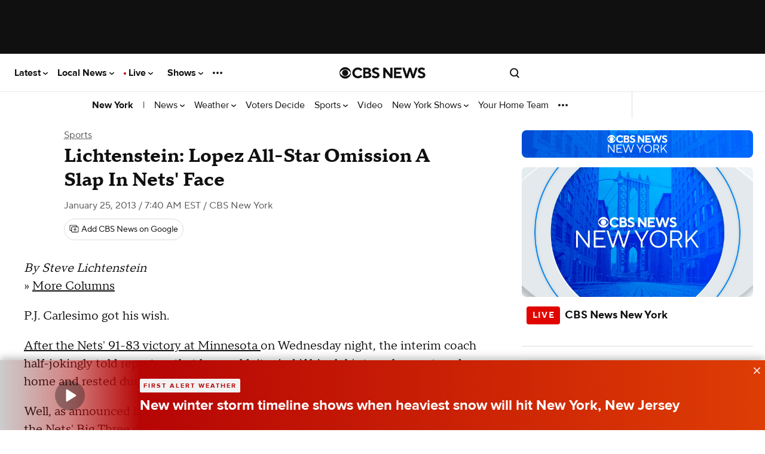

--- FILE ---
content_type: text/javascript; charset=UTF-8
request_url: https://imasdk.googleapis.com/js/sdkloader/ima3_dai.js
body_size: 184198
content:
(function(){var m,aa=typeof Object.create=="function"?Object.create:function(a){var b=function(){};b.prototype=a;return new b},ba=typeof Object.defineProperties=="function"?Object.defineProperty:function(a,b,c){if(a==Array.prototype||a==Object.prototype)return a;a[b]=c.value;return a},ea=function(a){a=["object"==typeof globalThis&&globalThis,a,"object"==typeof window&&window,"object"==typeof self&&self,"object"==typeof global&&global];for(var b=0;b<a.length;++b){var c=a[b];if(c&&c.Math==Math)return c}throw Error("Cannot find global object"); 
},ha=ea(this),ia=function(a,b){if(b)a:{var c=ha;a=a.split(".");for(var d=0;d<a.length-1;d++){var e=a[d];if(!(e in c))break a;c=c[e]}a=a[a.length-1];d=c[a];b=b(d);b!=d&&b!=null&&ba(c,a,{configurable:!0,writable:!0,value:b})}},ka=function(){function a(){function c(){}new c;Reflect.construct(c,[],function(){});return new c instanceof c}if(typeof Reflect!="undefined"&&Reflect.construct){if(a())return Reflect.construct;var b=Reflect.construct;return function(c,d,e){c=b(c,d);e&&Reflect.setPrototypeOf(c, 
e.prototype);return c}}return function(c,d,e){e===void 0&&(e=c);e=aa(e.prototype||Object.prototype);return Function.prototype.apply.call(c,e,d)||e}}(),la;if(typeof Object.setPrototypeOf=="function")la=Object.setPrototypeOf;else{var ma;a:{var na={a:!0},oa={};try{oa.__proto__=na;ma=oa.a;break a}catch(a){}ma=!1}la=ma?function(a,b){a.__proto__=b;if(a.__proto__!==b)throw new TypeError(a+" is not extensible");return a}:null} 
var pa=la,r=function(a,b){a.prototype=aa(b.prototype);a.prototype.constructor=a;if(pa)pa(a,b);else for(var c in b)if(c!="prototype")if(Object.defineProperties){var d=Object.getOwnPropertyDescriptor(b,c);d&&Object.defineProperty(a,c,d)}else a[c]=b[c];a.zb=b.prototype},qa=function(a){var b=0;return function(){return b<a.length?{done:!1,value:a[b++]}:{done:!0}}},u=function(a){var b=typeof Symbol!="undefined"&&Symbol.iterator&&a[Symbol.iterator];if(b)return b.call(a);if(typeof a.length=="number")return{next:qa(a)}; 
throw Error(String(a)+" is not an iterable or ArrayLike");},w=function(a){if(!(a instanceof Array)){a=u(a);for(var b,c=[];!(b=a.next()).done;)c.push(b.value);a=c}return a},sa=function(a){return ra(a,a)},ra=function(a,b){a.raw=b;Object.freeze&&(Object.freeze(a),Object.freeze(b));return a},ta=function(a,b){return Object.prototype.hasOwnProperty.call(a,b)},ua=typeof Object.assign=="function"?Object.assign:function(a,b){if(a==null)throw new TypeError("No nullish arg");a=Object(a);for(var c=1;c<arguments.length;c++){var d= 
arguments[c];if(d)for(var e in d)ta(d,e)&&(a[e]=d[e])}return a};ia("Object.assign",function(a){return a||ua});var va=function(){this.B=!1;this.o=null;this.j=void 0;this.g=1;this.G=this.l=0;this.A=null},wa=function(a){if(a.B)throw new TypeError("Generator is already running");a.B=!0};va.prototype.F=function(a){this.j=a};var xa=function(a,b){a.A={Oh:b,Hk:!0};a.g=a.l||a.G};va.prototype.return=function(a){this.A={return:a};this.g=this.G}; 
var y=function(a,b,c){a.g=c;return{value:b}},ya=function(a,b){a.g=b;a.l=0},za=function(a){a.l=0;var b=a.A.Oh;a.A=null;return b},Aa=function(a){this.g=new va;this.j=a},Fa=function(a,b){wa(a.g);var c=a.g.o;if(c)return Ba(a,"return"in c?c["return"]:function(d){return{value:d,done:!0}},b,a.g.return);a.g.return(b);return Ea(a)},Ba=function(a,b,c,d){try{var e=b.call(a.g.o,c);if(!(e instanceof Object))throw new TypeError("Iterator result "+e+" is not an object");if(!e.done)return a.g.B=!1,e;var f=e.value}catch(g){return a.g.o= 
null,xa(a.g,g),Ea(a)}a.g.o=null;d.call(a.g,f);return Ea(a)},Ea=function(a){for(;a.g.g;)try{var b=a.j(a.g);if(b)return a.g.B=!1,{value:b.value,done:!1}}catch(c){a.g.j=void 0,xa(a.g,c)}a.g.B=!1;if(a.g.A){b=a.g.A;a.g.A=null;if(b.Hk)throw b.Oh;return{value:b.return,done:!0}}return{value:void 0,done:!0}},Ga=function(a){this.next=function(b){wa(a.g);a.g.o?b=Ba(a,a.g.o.next,b,a.g.F):(a.g.F(b),b=Ea(a));return b};this.throw=function(b){wa(a.g);a.g.o?b=Ba(a,a.g.o["throw"],b,a.g.F):(xa(a.g,b),b=Ea(a));return b}; 
this.return=function(b){return Fa(a,b)};this[Symbol.iterator]=function(){return this}},Ha=function(a){function b(d){return a.next(d)}function c(d){return a.throw(d)}return new Promise(function(d,e){function f(g){g.done?d(g.value):Promise.resolve(g.value).then(b,c).then(f,e)}f(a.next())})},z=function(a){return Ha(new Ga(new Aa(a)))},Ia=function(){for(var a=Number(this),b=[],c=a;c<arguments.length;c++)b[c-a]=arguments[c];return b};ia("globalThis",function(a){return a||ha}); 
ia("Reflect",function(a){return a?a:{}});ia("Reflect.construct",function(){return ka});ia("Reflect.setPrototypeOf",function(a){return a?a:pa?function(b,c){try{return pa(b,c),!0}catch(d){return!1}}:null}); 
ia("Symbol",function(a){if(a)return a;var b=function(f,g){this.g=f;ba(this,"description",{configurable:!0,writable:!0,value:g})};b.prototype.toString=function(){return this.g};var c="jscomp_symbol_"+(Math.random()*1E9>>>0)+"_",d=0,e=function(f){if(this instanceof e)throw new TypeError("Symbol is not a constructor");return new b(c+(f||"")+"_"+d++,f)};return e}); 
ia("Symbol.iterator",function(a){if(a)return a;a=Symbol("Symbol.iterator");ba(Array.prototype,a,{configurable:!0,writable:!0,value:function(){return Ja(qa(this))}});return a});var Ja=function(a){a={next:a};a[Symbol.iterator]=function(){return this};return a}; 
ia("Promise",function(a){function b(){this.g=null}function c(g){return g instanceof e?g:new e(function(h){h(g)})}if(a)return a;b.prototype.j=function(g){if(this.g==null){this.g=[];var h=this;this.l(function(){h.A()})}this.g.push(g)};var d=ha.setTimeout;b.prototype.l=function(g){d(g,0)};b.prototype.A=function(){for(;this.g&&this.g.length;){var g=this.g;this.g=[];for(var h=0;h<g.length;++h){var k=g[h];g[h]=null;try{k()}catch(l){this.o(l)}}}this.g=null};b.prototype.o=function(g){this.l(function(){throw g; 
})};var e=function(g){this.g=0;this.l=void 0;this.j=[];this.F=!1;var h=this.A();try{g(h.resolve,h.reject)}catch(k){h.reject(k)}};e.prototype.A=function(){function g(l){return function(n){k||(k=!0,l.call(h,n))}}var h=this,k=!1;return{resolve:g(this.K),reject:g(this.o)}};e.prototype.K=function(g){if(g===this)this.o(new TypeError("A Promise cannot resolve to itself"));else if(g instanceof e)this.N(g);else{a:switch(typeof g){case "object":var h=g!=null;break a;case "function":h=!0;break a;default:h=!1}h? 
this.H(g):this.B(g)}};e.prototype.H=function(g){var h=void 0;try{h=g.then}catch(k){this.o(k);return}typeof h=="function"?this.P(h,g):this.B(g)};e.prototype.o=function(g){this.G(2,g)};e.prototype.B=function(g){this.G(1,g)};e.prototype.G=function(g,h){if(this.g!=0)throw Error("Cannot settle("+g+", "+h+"): Promise already settled in state"+this.g);this.g=g;this.l=h;this.g===2&&this.M();this.C()};e.prototype.M=function(){var g=this;d(function(){if(g.D()){var h=ha.console;typeof h!=="undefined"&&h.error(g.l)}}, 
1)};e.prototype.D=function(){if(this.F)return!1;var g=ha.CustomEvent,h=ha.Event,k=ha.dispatchEvent;if(typeof k==="undefined")return!0;typeof g==="function"?g=new g("unhandledrejection",{cancelable:!0}):typeof h==="function"?g=new h("unhandledrejection",{cancelable:!0}):(g=ha.document.createEvent("CustomEvent"),g.initCustomEvent("unhandledrejection",!1,!0,g));g.promise=this;g.reason=this.l;return k(g)};e.prototype.C=function(){if(this.j!=null){for(var g=0;g<this.j.length;++g)f.j(this.j[g]);this.j= 
null}};var f=new b;e.prototype.N=function(g){var h=this.A();g.xe(h.resolve,h.reject)};e.prototype.P=function(g,h){var k=this.A();try{g.call(h,k.resolve,k.reject)}catch(l){k.reject(l)}};e.prototype.then=function(g,h){function k(q,v){return typeof q=="function"?function(t){try{l(q(t))}catch(x){n(x)}}:v}var l,n,p=new e(function(q,v){l=q;n=v});this.xe(k(g,l),k(h,n));return p};e.prototype.catch=function(g){return this.then(void 0,g)};e.prototype.xe=function(g,h){function k(){switch(l.g){case 1:g(l.l); 
break;case 2:h(l.l);break;default:throw Error("Unexpected state: "+l.g);}}var l=this;this.j==null?f.j(k):this.j.push(k);this.F=!0};e.resolve=c;e.reject=function(g){return new e(function(h,k){k(g)})};e.race=function(g){return new e(function(h,k){for(var l=u(g),n=l.next();!n.done;n=l.next())c(n.value).xe(h,k)})};e.all=function(g){var h=u(g),k=h.next();return k.done?c([]):new e(function(l,n){function p(t){return function(x){q[t]=x;v--;v==0&&l(q)}}var q=[],v=0;do q.push(void 0),v++,c(k.value).xe(p(q.length- 
1),n),k=h.next();while(!k.done)})};return e});ia("Object.setPrototypeOf",function(a){return a||pa});ia("Symbol.dispose",function(a){return a?a:Symbol("Symbol.dispose")});ia("Array.prototype.find",function(a){return a?a:function(b,c){a:{var d=this;d instanceof String&&(d=String(d));for(var e=d.length,f=0;f<e;f++){var g=d[f];if(b.call(c,g,f,d)){b=g;break a}}b=void 0}return b}}); 
ia("WeakMap",function(a){function b(){}function c(k){var l=typeof k;return l==="object"&&k!==null||l==="function"}function d(k){if(!ta(k,f)){var l=new b;ba(k,f,{value:l})}}function e(k){var l=Object[k];l&&(Object[k]=function(n){if(n instanceof b)return n;Object.isExtensible(n)&&d(n);return l(n)})}if(function(){if(!a||!Object.seal)return!1;try{var k=Object.seal({}),l=Object.seal({}),n=new a([[k,2],[l,3]]);if(n.get(k)!=2||n.get(l)!=3)return!1;n.delete(k);n.set(l,4);return!n.has(k)&&n.get(l)==4}catch(p){return!1}}())return a; 
var f="$jscomp_hidden_"+Math.random();e("freeze");e("preventExtensions");e("seal");var g=0,h=function(k){this.g=(g+=Math.random()+1).toString();if(k){k=u(k);for(var l;!(l=k.next()).done;)l=l.value,this.set(l[0],l[1])}};h.prototype.set=function(k,l){if(!c(k))throw Error("Invalid WeakMap key");d(k);if(!ta(k,f))throw Error("WeakMap key fail: "+k);k[f][this.g]=l;return this};h.prototype.get=function(k){return c(k)&&ta(k,f)?k[f][this.g]:void 0};h.prototype.has=function(k){return c(k)&&ta(k,f)&&ta(k[f], 
this.g)};h.prototype.delete=function(k){return c(k)&&ta(k,f)&&ta(k[f],this.g)?delete k[f][this.g]:!1};return h}); 
ia("Map",function(a){if(function(){if(!a||typeof a!="function"||!a.prototype.entries||typeof Object.seal!="function")return!1;try{var h=Object.seal({x:4}),k=new a(u([[h,"s"]]));if(k.get(h)!="s"||k.size!=1||k.get({x:4})||k.set({x:4},"t")!=k||k.size!=2)return!1;var l=k.entries(),n=l.next();if(n.done||n.value[0]!=h||n.value[1]!="s")return!1;n=l.next();return n.done||n.value[0].x!=4||n.value[1]!="t"||!l.next().done?!1:!0}catch(p){return!1}}())return a;var b=new WeakMap,c=function(h){this[0]={};this[1]= 
f();this.size=0;if(h){h=u(h);for(var k;!(k=h.next()).done;)k=k.value,this.set(k[0],k[1])}};c.prototype.set=function(h,k){h=h===0?0:h;var l=d(this,h);l.list||(l.list=this[0][l.id]=[]);l.entry?l.entry.value=k:(l.entry={next:this[1],Qb:this[1].Qb,head:this[1],key:h,value:k},l.list.push(l.entry),this[1].Qb.next=l.entry,this[1].Qb=l.entry,this.size++);return this};c.prototype.delete=function(h){h=d(this,h);return h.entry&&h.list?(h.list.splice(h.index,1),h.list.length||delete this[0][h.id],h.entry.Qb.next= 
h.entry.next,h.entry.next.Qb=h.entry.Qb,h.entry.head=null,this.size--,!0):!1};c.prototype.clear=function(){this[0]={};this[1]=this[1].Qb=f();this.size=0};c.prototype.has=function(h){return!!d(this,h).entry};c.prototype.get=function(h){return(h=d(this,h).entry)&&h.value};c.prototype.entries=function(){return e(this,function(h){return[h.key,h.value]})};c.prototype.keys=function(){return e(this,function(h){return h.key})};c.prototype.values=function(){return e(this,function(h){return h.value})};c.prototype.forEach= 
function(h,k){for(var l=this.entries(),n;!(n=l.next()).done;)n=n.value,h.call(k,n[1],n[0],this)};c.prototype[Symbol.iterator]=c.prototype.entries;var d=function(h,k){var l=k&&typeof k;l=="object"||l=="function"?b.has(k)?l=b.get(k):(l=""+ ++g,b.set(k,l)):l="p_"+k;var n=h[0][l];if(n&&ta(h[0],l))for(h=0;h<n.length;h++){var p=n[h];if(k!==k&&p.key!==p.key||k===p.key)return{id:l,list:n,index:h,entry:p}}return{id:l,list:n,index:-1,entry:void 0}},e=function(h,k){var l=h[1];return Ja(function(){if(l){for(;l.head!= 
h[1];)l=l.Qb;for(;l.next!=l.head;)return l=l.next,{done:!1,value:k(l)};l=null}return{done:!0,value:void 0}})},f=function(){var h={};return h.Qb=h.next=h.head=h},g=0;return c}); 
ia("Set",function(a){if(function(){if(!a||typeof a!="function"||!a.prototype.entries||typeof Object.seal!="function")return!1;try{var c=Object.seal({x:4}),d=new a(u([c]));if(!d.has(c)||d.size!=1||d.add(c)!=d||d.size!=1||d.add({x:4})!=d||d.size!=2)return!1;var e=d.entries(),f=e.next();if(f.done||f.value[0]!=c||f.value[1]!=c)return!1;f=e.next();return f.done||f.value[0]==c||f.value[0].x!=4||f.value[1]!=f.value[0]?!1:e.next().done}catch(g){return!1}}())return a;var b=function(c){this.g=new Map;if(c){c= 
u(c);for(var d;!(d=c.next()).done;)this.add(d.value)}this.size=this.g.size};b.prototype.add=function(c){c=c===0?0:c;this.g.set(c,c);this.size=this.g.size;return this};b.prototype.delete=function(c){c=this.g.delete(c);this.size=this.g.size;return c};b.prototype.clear=function(){this.g.clear();this.size=0};b.prototype.has=function(c){return this.g.has(c)};b.prototype.entries=function(){return this.g.entries()};b.prototype.values=function(){return this.g.values()};b.prototype.keys=b.prototype.values; 
b.prototype[Symbol.iterator]=b.prototype.values;b.prototype.forEach=function(c,d){var e=this;this.g.forEach(function(f){return c.call(d,f,f,e)})};return b});ia("Object.values",function(a){return a?a:function(b){var c=[],d;for(d in b)ta(b,d)&&c.push(b[d]);return c}});ia("Object.is",function(a){return a?a:function(b,c){return b===c?b!==0||1/b===1/c:b!==b&&c!==c}}); 
ia("Array.prototype.includes",function(a){return a?a:function(b,c){var d=this;d instanceof String&&(d=String(d));var e=d.length;c=c||0;for(c<0&&(c=Math.max(c+e,0));c<e;c++){var f=d[c];if(f===b||Object.is(f,b))return!0}return!1}});var Ka=function(a,b,c){if(a==null)throw new TypeError("The 'this' value for String.prototype."+c+" must not be null or undefined");if(b instanceof RegExp)throw new TypeError("First argument to String.prototype."+c+" must not be a regular expression");return a+""}; 
ia("String.prototype.includes",function(a){return a?a:function(b,c){return Ka(this,b,"includes").indexOf(b,c||0)!==-1}});ia("Array.from",function(a){return a?a:function(b,c,d){c=c!=null?c:function(h){return h};var e=[],f=typeof Symbol!="undefined"&&Symbol.iterator&&b[Symbol.iterator];if(typeof f=="function"){b=f.call(b);for(var g=0;!(f=b.next()).done;)e.push(c.call(d,f.value,g++))}else for(f=b.length,g=0;g<f;g++)e.push(c.call(d,b[g],g));return e}}); 
ia("Object.entries",function(a){return a?a:function(b){var c=[],d;for(d in b)ta(b,d)&&c.push([d,b[d]]);return c}});ia("Number.isFinite",function(a){return a?a:function(b){return typeof b!=="number"?!1:!isNaN(b)&&b!==Infinity&&b!==-Infinity}});ia("Number.MAX_SAFE_INTEGER",function(){return 9007199254740991});ia("Number.MIN_SAFE_INTEGER",function(){return-9007199254740991});ia("Number.isInteger",function(a){return a?a:function(b){return Number.isFinite(b)?b===Math.floor(b):!1}}); 
ia("Number.isSafeInteger",function(a){return a?a:function(b){return Number.isInteger(b)&&Math.abs(b)<=Number.MAX_SAFE_INTEGER}});ia("String.prototype.startsWith",function(a){return a?a:function(b,c){var d=Ka(this,b,"startsWith");b+="";var e=d.length,f=b.length;c=Math.max(0,Math.min(c|0,d.length));for(var g=0;g<f&&c<e;)if(d[c++]!=b[g++])return!1;return g>=f}}); 
ia("String.prototype.endsWith",function(a){return a?a:function(b,c){var d=Ka(this,b,"endsWith");b+="";c===void 0&&(c=d.length);c=Math.max(0,Math.min(c|0,d.length));for(var e=b.length;e>0&&c>0;)if(d[--c]!=b[--e])return!1;return e<=0}});var La=function(a,b){a instanceof String&&(a+="");var c=0,d=!1,e={next:function(){if(!d&&c<a.length){var f=c++;return{value:b(f,a[f]),done:!1}}d=!0;return{done:!0,value:void 0}}};e[Symbol.iterator]=function(){return e};return e}; 
ia("Array.prototype.entries",function(a){return a?a:function(){return La(this,function(b,c){return[b,c]})}});ia("Math.trunc",function(a){return a?a:function(b){b=Number(b);if(isNaN(b)||b===Infinity||b===-Infinity||b===0)return b;var c=Math.floor(Math.abs(b));return b<0?-c:c}});ia("Number.isNaN",function(a){return a?a:function(b){return typeof b==="number"&&isNaN(b)}});ia("Array.prototype.keys",function(a){return a?a:function(){return La(this,function(b){return b})}}); 
ia("Array.prototype.values",function(a){return a?a:function(){return La(this,function(b,c){return c})}});ia("Object.fromEntries",function(a){return a?a:function(b){var c={};if(!(Symbol.iterator in b))throw new TypeError(""+b+" is not iterable");b=b[Symbol.iterator].call(b);for(var d=b.next();!d.done;d=b.next()){d=d.value;if(Object(d)!==d)throw new TypeError("iterable for fromEntries should yield objects");c[d[0]]=d[1]}return c}}); 
ia("String.prototype.repeat",function(a){return a?a:function(b){var c=Ka(this,null,"repeat");if(b<0||b>1342177279)throw new RangeError("Invalid count value");b|=0;for(var d="";b;)if(b&1&&(d+=c),b>>>=1)c+=c;return d}});ia("String.prototype.padStart",function(a){return a?a:function(b,c){var d=Ka(this,null,"padStart");b-=d.length;c=c!==void 0?String(c):" ";return(b>0&&c?c.repeat(Math.ceil(b/c.length)).substring(0,b):"")+d}}); 
ia("Promise.allSettled",function(a){function b(d){return{status:"fulfilled",value:d}}function c(d){return{status:"rejected",reason:d}}return a?a:function(d){var e=this;d=Array.from(d,function(f){return e.resolve(f).then(b,c)});return e.all(d)}});ia("Math.imul",function(a){return a?a:function(b,c){b=Number(b);c=Number(c);var d=b&65535,e=c&65535;return d*e+((b>>>16&65535)*e+d*(c>>>16&65535)<<16>>>0)|0}});ia("Math.sign",function(a){return a?a:function(b){b=Number(b);return b===0||isNaN(b)?b:b>0?1:-1}}); 
ia("Array.prototype.flatMap",function(a){return a?a:function(b,c){var d=[];Array.prototype.forEach.call(this,function(e,f){e=b.call(c,e,f,this);Array.isArray(e)?d.push.apply(d,e):d.push(e)});return d}});/* 
 
 Copyright The Closure Library Authors. 
 SPDX-License-Identifier: Apache-2.0 
*/ 
var Ma=Ma||{},B=this||self,Oa=function(a,b){var c=Na("CLOSURE_FLAGS");a=c&&c[a];return a!=null?a:b},Na=function(a,b){a=a.split(".");b=b||B;for(var c=0;c<a.length;c++)if(b=b[a[c]],b==null)return null;return b},Pa=function(a){var b=typeof a;return b!="object"?b:a?Array.isArray(a)?"array":b:"null"},Qa=function(a){var b=Pa(a);return b=="array"||b=="object"&&typeof a.length=="number"},Ra=function(a){var b=typeof a;return b=="object"&&a!=null||b=="function"},Ua=function(a){return Object.prototype.hasOwnProperty.call(a, 
Sa)&&a[Sa]||(a[Sa]=++Ta)},Va=function(a){a!==null&&"removeAttribute"in a&&a.removeAttribute(Sa);try{delete a[Sa]}catch(b){}},Sa="closure_uid_"+(Math.random()*1E9>>>0),Ta=0,Wa=function(a,b,c){return a.call.apply(a.bind,arguments)},Xa=function(a,b,c){if(!a)throw Error();if(arguments.length>2){var d=Array.prototype.slice.call(arguments,2);return function(){var e=Array.prototype.slice.call(arguments);Array.prototype.unshift.apply(e,d);return a.apply(b,e)}}return function(){return a.apply(b,arguments)}}, 
Za=function(a,b,c){Za=Function.prototype.bind&&Function.prototype.bind.toString().indexOf("native code")!=-1?Wa:Xa;return Za.apply(null,arguments)},$a=function(a,b){var c=Array.prototype.slice.call(arguments,1);return function(){var d=c.slice();d.push.apply(d,arguments);return a.apply(this,d)}},ab=function(){return Date.now()},C=function(a,b){a=a.split(".");for(var c=B,d;a.length&&(d=a.shift());)a.length||b===void 0?c[d]&&c[d]!==Object.prototype[d]?c=c[d]:c=c[d]={}:c[d]=b},bb=function(a){return a}, 
cb=function(a,b){function c(){}c.prototype=b.prototype;a.zb=b.prototype;a.prototype=new c;a.prototype.constructor=a;a.Mn=function(d,e,f){for(var g=Array(arguments.length-2),h=2;h<arguments.length;h++)g[h-2]=arguments[h];return b.prototype[e].apply(d,g)}};function db(a,b){if(Error.captureStackTrace)Error.captureStackTrace(this,db);else{var c=Error().stack;c&&(this.stack=c)}a&&(this.message=String(a));b!==void 0&&(this.cause=b)}cb(db,Error);db.prototype.name="CustomError";var eb;function fb(){throw Error("Invalid UTF8");}function gb(a,b){b=String.fromCharCode.apply(null,b);return a==null?b:a+b}var ib=void 0,jb,kb=typeof TextDecoder!=="undefined",lb,nb=typeof String.prototype.isWellFormed==="function",ob=typeof TextEncoder!=="undefined";function pb(a){B.setTimeout(function(){throw a;},0)};function qb(a){for(var b=[],c=0,d=0;d<a.length;d++){var e=a.charCodeAt(d);e>255&&(b[c++]=e&255,e>>=8);b[c++]=e}return b}function rb(a){return Array.prototype.map.call(a,function(b){b=b.toString(16);return b.length>1?b:"0"+b}).join("")};function D(a){return/^[\s\xa0]*$/.test(a)}var sb=String.prototype.trim?function(a){return a.trim()}:function(a){return/^[\s\xa0]*([\s\S]*?)[\s\xa0]*$/.exec(a)[1]},tb=/&/g,ub=/</g,vb=/>/g,wb=/"/g,xb=/'/g,yb=/\x00/g,zb=/[\x00&<>"']/;function Ab(a,b){return a.indexOf(b)!=-1}function Fb(a,b){return Ab(a.toLowerCase(),b.toLowerCase())} 
function Gb(a,b){var c=0;a=sb(String(a)).split(".");b=sb(String(b)).split(".");for(var d=Math.max(a.length,b.length),e=0;c==0&&e<d;e++){var f=a[e]||"",g=b[e]||"";do{f=/(\d*)(\D*)(.*)/.exec(f)||["","","",""];g=/(\d*)(\D*)(.*)/.exec(g)||["","","",""];if(f[0].length==0&&g[0].length==0)break;c=Hb(f[1].length==0?0:parseInt(f[1],10),g[1].length==0?0:parseInt(g[1],10))||Hb(f[2].length==0,g[2].length==0)||Hb(f[2],g[2]);f=f[3];g=g[3]}while(c==0)}return c}function Hb(a,b){return a<b?-1:a>b?1:0};var Ib=Oa(610401301,!1),Jb=Oa(1331761403,!1),Kb=Oa(748402147,!0),Lb=Oa(824648567,!0),Mb=Oa(824656860,Oa(1,!0));function Nb(){var a=B.navigator;return a&&(a=a.userAgent)?a:""}var Ob,Pb=B.navigator;Ob=Pb?Pb.userAgentData||null:null;function Qb(a){if(!Ib||!Ob)return!1;for(var b=0;b<Ob.brands.length;b++){var c=Ob.brands[b].brand;if(c&&Ab(c,a))return!0}return!1}function E(a){return Ab(Nb(),a)};function Rb(){return Ib?!!Ob&&Ob.brands.length>0:!1}function Sb(){return Rb()?!1:E("Trident")||E("MSIE")}function Tb(){return E("Firefox")||E("FxiOS")}function Ub(){return E("Safari")&&!(Vb()||(Rb()?0:E("Coast"))||(Rb()?0:E("Opera"))||(Rb()?0:E("Edge"))||(Rb()?Qb("Microsoft Edge"):E("Edg/"))||(Rb()?Qb("Opera"):E("OPR"))||Tb()||E("Silk")||E("Android"))}function Vb(){return Rb()?Qb("Chromium"):(E("Chrome")||E("CriOS"))&&!(Rb()?0:E("Edge"))||E("Silk")};function Wb(){return Ib&&Ob&&Ob.platform?Ob.platform==="Android":E("Android")}function Xb(){return E("iPhone")&&!E("iPod")&&!E("iPad")}function Yb(){return Xb()||E("iPad")||E("iPod")};var Zb=Array.prototype.indexOf?function(a,b){return Array.prototype.indexOf.call(a,b,void 0)}:function(a,b){if(typeof a==="string")return typeof b!=="string"||b.length!=1?-1:a.indexOf(b,0);for(var c=0;c<a.length;c++)if(c in a&&a[c]===b)return c;return-1},$b=Array.prototype.lastIndexOf?function(a,b){return Array.prototype.lastIndexOf.call(a,b,a.length-1)}:function(a,b){var c=a.length-1;c<0&&(c=Math.max(0,a.length+c));if(typeof a==="string")return typeof b!=="string"||b.length!=1?-1:a.lastIndexOf(b, 
c);for(;c>=0;c--)if(c in a&&a[c]===b)return c;return-1},ac=Array.prototype.forEach?function(a,b){Array.prototype.forEach.call(a,b,void 0)}:function(a,b){for(var c=a.length,d=typeof a==="string"?a.split(""):a,e=0;e<c;e++)e in d&&b.call(void 0,d[e],e,a)};function bc(a,b){for(var c=typeof a==="string"?a.split(""):a,d=a.length-1;d>=0;--d)d in c&&b.call(void 0,c[d],d,a)} 
var cc=Array.prototype.filter?function(a,b){return Array.prototype.filter.call(a,b,void 0)}:function(a,b){for(var c=a.length,d=[],e=0,f=typeof a==="string"?a.split(""):a,g=0;g<c;g++)if(g in f){var h=f[g];b.call(void 0,h,g,a)&&(d[e++]=h)}return d},dc=Array.prototype.map?function(a,b){return Array.prototype.map.call(a,b,void 0)}:function(a,b){for(var c=a.length,d=Array(c),e=typeof a==="string"?a.split(""):a,f=0;f<c;f++)f in e&&(d[f]=b.call(void 0,e[f],f,a));return d},ec=Array.prototype.reduce?function(a, 
b,c){return Array.prototype.reduce.call(a,b,c)}:function(a,b,c){var d=c;ac(a,function(e,f){d=b.call(void 0,d,e,f,a)});return d},fc=Array.prototype.some?function(a,b){return Array.prototype.some.call(a,b,void 0)}:function(a,b){for(var c=a.length,d=typeof a==="string"?a.split(""):a,e=0;e<c;e++)if(e in d&&b.call(void 0,d[e],e,a))return!0;return!1};function lc(a,b){b=mc(a,b);return b<0?null:typeof a==="string"?a.charAt(b):a[b]} 
function mc(a,b){for(var c=a.length,d=typeof a==="string"?a.split(""):a,e=0;e<c;e++)if(e in d&&b.call(void 0,d[e],e,a))return e;return-1}function nc(a,b){b=oc(a,b);return b<0?null:typeof a==="string"?a.charAt(b):a[b]}function oc(a,b){for(var c=typeof a==="string"?a.split(""):a,d=a.length-1;d>=0;d--)if(d in c&&b.call(void 0,c[d],d,a))return d;return-1}function pc(a,b){return Zb(a,b)>=0}function qc(a,b){b=Zb(a,b);var c;(c=b>=0)&&rc(a,b);return c} 
function rc(a,b){return Array.prototype.splice.call(a,b,1).length==1}function vc(a,b){var c=0;bc(a,function(d,e){b.call(void 0,d,e,a)&&rc(a,e)&&c++})}function wc(a){return Array.prototype.concat.apply([],arguments)}function xc(a){var b=a.length;if(b>0){for(var c=Array(b),d=0;d<b;d++)c[d]=a[d];return c}return[]}function yc(a){for(var b=0,c=0,d={};c<a.length;){var e=a[c++],f=Ra(e)?"o"+Ua(e):(typeof e).charAt(0)+e;Object.prototype.hasOwnProperty.call(d,f)||(d[f]=!0,a[b++]=e)}a.length=b} 
function zc(a,b){a.sort(b||Ac)}function Ac(a,b){return a>b?1:a<b?-1:0}function Bc(a,b){for(var c=[],d=0;d<b;d++)c[d]=a;return c};var Cc=function(a){Cc[" "](a);return a};Cc[" "]=function(){};var Dc=function(a,b){try{return Cc(a[b]),!0}catch(c){}return!1};var Ec=Sb(),Fc=E("Gecko")&&!(Fb(Nb(),"WebKit")&&!E("Edge"))&&!(E("Trident")||E("MSIE"))&&!E("Edge"),Gc=Fb(Nb(),"WebKit")&&!E("Edge"),Ic=Ib&&Ob&&Ob.platform?Ob.platform==="macOS":E("Macintosh"),Jc=Wb(),Kc=Xb(),Lc=E("iPad"),Mc=E("iPod"),Nc=Yb();var Oc=Tb(),Pc=E("Android")&&!(Vb()||Tb()||(Rb()?0:E("Opera"))||E("Silk")),Qc=Ub()&&!Yb();var Rc={},Sc=null,Tc=Fc||Gc||!Qc&&typeof B.atob=="function";function Uc(a,b){b===void 0&&(b=0);Vc();b=Rc[b];for(var c=Array(Math.floor(a.length/3)),d=b[64]||"",e=0,f=0;e<a.length-2;e+=3){var g=a[e],h=a[e+1],k=a[e+2],l=b[g>>2];g=b[(g&3)<<4|h>>4];h=b[(h&15)<<2|k>>6];k=b[k&63];c[f++]=""+l+g+h+k}l=0;k=d;switch(a.length-e){case 2:l=a[e+1],k=b[(l&15)<<2]||d;case 1:a=a[e],c[f]=""+b[a>>2]+b[(a&3)<<4|l>>4]+k+d}return c.join("")} 
function Wc(a){if(Tc)return B.atob(a);var b="";Xc(a,function(c){b+=String.fromCharCode(c)});return b}function Yc(a){var b=[];Xc(a,function(c){b.push(c)});return b}function Zc(a){var b=a.length,c=b*3/4;c%3?c=Math.floor(c):Ab("=.",a[b-1])&&(c=Ab("=.",a[b-2])?c-2:c-1);var d=new Uint8Array(c),e=0;Xc(a,function(f){d[e++]=f});return e!==c?d.subarray(0,e):d} 
function Xc(a,b){function c(k){for(;d<a.length;){var l=a.charAt(d++),n=Sc[l];if(n!=null)return n;if(!D(l))throw Error("Unknown base64 encoding at char: "+l);}return k}Vc();for(var d=0;;){var e=c(-1),f=c(0),g=c(64),h=c(64);if(h===64&&e===-1)break;b(e<<2|f>>4);g!=64&&(b(f<<4&240|g>>2),h!=64&&b(g<<6&192|h))}} 
function Vc(){if(!Sc){Sc={};for(var a="ABCDEFGHIJKLMNOPQRSTUVWXYZabcdefghijklmnopqrstuvwxyz0123456789".split(""),b=["+/=","+/","-_=","-_.","-_"],c=0;c<5;c++){var d=a.concat(b[c].split(""));Rc[c]=d;for(var e=0;e<d.length;e++){var f=d[e];Sc[f]===void 0&&(Sc[f]=e)}}}};var $c=typeof Uint8Array!=="undefined",ad=!Ec&&typeof btoa==="function",fd=/[-_.]/g,gd={"-":"+",_:"/",".":"="};function hd(a){return gd[a]||""}function id(a){if(!ad)return Zc(a);a=fd.test(a)?a.replace(fd,hd):a;a=atob(a);for(var b=new Uint8Array(a.length),c=0;c<a.length;c++)b[c]=a.charCodeAt(c);return b}var jd={};var ld=function(a,b){kd(b);this.g=a;if(a!=null&&a.length===0)throw Error("ByteString should be constructed with non-empty values");},nd=function(){return md||(md=new ld(null,jd))};ld.prototype.isEmpty=function(){return this.g==null};var od=function(a){kd(jd);var b=a.g;b=b==null||$c&&b!=null&&b instanceof Uint8Array?b:typeof b==="string"?id(b):null;return b==null?b:a.g=b},md;function kd(a){if(a!==jd)throw Error("illegal external caller");};function pd(a,b){a.__closure__error__context__984382||(a.__closure__error__context__984382={});a.__closure__error__context__984382.severity=b};var qd=void 0;function rd(a){a=Error(a);pd(a,"warning");return a}function sd(a,b){if(a!=null){var c;var d=(c=qd)!=null?c:qd={};c=d[a]||0;c>=b||(d[a]=c+1,a=Error(),pd(a,"incident"),pb(a))}};function td(){return typeof BigInt==="function"};var ud=typeof Symbol==="function"&&typeof Symbol()==="symbol";function vd(a,b,c){return typeof Symbol==="function"&&typeof Symbol()==="symbol"?(c===void 0?0:c)&&Symbol.for&&a?Symbol.for(a):a!=null?Symbol(a):Symbol():b}var wd=vd("jas",void 0,!0),xd=vd(void 0,"0di"),yd=vd(void 0,"1oa"),zd=vd(void 0,Symbol()),Ad=vd(void 0,"0ubs"),Bd=vd(void 0,"0ubsb"),Cd=vd(void 0,"0actk"),Dd=vd("m_m","Zn",!0);var Ed={Fk:{value:0,configurable:!0,writable:!0,enumerable:!1}},Fd=Object.defineProperties,F=ud?wd:"Fk",Gd,Od=[];Pd(Od,7);Gd=Object.freeze(Od);function Qd(a,b){ud||F in a||Fd(a,Ed);a[F]|=b}function Pd(a,b){ud||F in a||Fd(a,Ed);a[F]=b}function Rd(a){if(4&a)return 512&a?512:1024&a?1024:0}function Sd(a){Qd(a,34);return a}function Td(a){Qd(a,8192);return a}function Ud(a){Qd(a,32);return a};var Vd={};function Wd(a,b){return b===void 0?a.g!==Xd&&!!(2&(a.I[F]|0)):!!(2&b)&&a.g!==Xd}var Xd={};function Yd(a,b){if(a!=null)if(typeof a==="string")a=a?new ld(a,jd):nd();else if(a.constructor!==ld)if($c&&a!=null&&a instanceof Uint8Array)a=a.length?new ld(new Uint8Array(a),jd):nd();else{if(!b)throw Error();a=void 0}return a}var Zd=function(a,b,c){this.g=a;this.j=b;this.l=c};Zd.prototype.next=function(){var a=this.g.next();a.done||(a.value=this.j.call(this.l,a.value));return a}; 
Zd.prototype[Symbol.iterator]=function(){return this};var $d=Object.freeze({}),ae=Object.freeze({});function be(a,b,c){var d=b&128?0:-1,e=a.length,f;if(f=!!e)f=a[e-1],f=f!=null&&typeof f==="object"&&f.constructor===Object;var g=e+(f?-1:0);for(b=b&128?1:0;b<g;b++)c(b-d,a[b]);if(f){a=a[e-1];for(var h in a)!isNaN(h)&&c(+h,a[h])}}var ce={};function de(a){a.Tn=!0;return a};var ee=de(function(a){return typeof a==="number"}),fe=de(function(a){return typeof a==="string"}),ge=de(function(a){return typeof a==="boolean"}),he=de(function(a){return!!a&&(typeof a==="object"||typeof a==="function")});function ie(){return je(de(function(a,b){return a===void 0?!0:fe(a,b)}))}function je(a){a.Ik=!0;return a};var ke=typeof B.BigInt==="function"&&typeof B.BigInt(0)==="bigint";function le(a){var b=a;if(fe(b)){if(!/^\s*(?:-?[1-9]\d*|0)?\s*$/.test(b))throw Error(String(b));}else if(ee(b)&&!Number.isSafeInteger(b))throw Error(String(b));return ke?BigInt(a):a=ge(a)?a?"1":"0":fe(a)?a.trim()||"0":String(a)}var re=de(function(a){return ke?a>=me&&a<=ne:a[0]==="-"?oe(a,pe):oe(a,qe)}),pe=Number.MIN_SAFE_INTEGER.toString(),me=ke?BigInt(Number.MIN_SAFE_INTEGER):void 0,qe=Number.MAX_SAFE_INTEGER.toString(),ne=ke?BigInt(Number.MAX_SAFE_INTEGER):void 0; 
function oe(a,b){if(a.length>b.length)return!1;if(a.length<b.length||a===b)return!0;for(var c=0;c<a.length;c++){var d=a[c],e=b[c];if(d>e)return!1;if(d<e)return!0}};var se=typeof Uint8Array.prototype.slice==="function",Ke=0,Le=0,Me;function Ne(a){var b=a>>>0;Ke=b;Le=(a-b)/4294967296>>>0}function Oe(a){if(a<0){Ne(0-a);var b=u(Pe(Ke,Le));a=b.next().value;b=b.next().value;Ke=a>>>0;Le=b>>>0}else Ne(a)}function Qe(a,b){var c=b*4294967296+(a>>>0);return Number.isSafeInteger(c)?c:Re(a,b)}function Se(a,b){return le(td()?BigInt.asUintN(64,(BigInt(b>>>0)<<BigInt(32))+BigInt(a>>>0)):Re(a,b))} 
function Te(a,b){var c=b&2147483648;c&&(a=~a+1>>>0,b=~b>>>0,a==0&&(b=b+1>>>0));a=Qe(a,b);return typeof a==="number"?c?-a:a:c?"-"+a:a}function Ue(a,b){return td()?le(BigInt.asIntN(64,(BigInt.asUintN(32,BigInt(b))<<BigInt(32))+BigInt.asUintN(32,BigInt(a)))):le(Ve(a,b))} 
function Re(a,b){b>>>=0;a>>>=0;if(b<=2097151)var c=""+(4294967296*b+a);else td()?c=""+(BigInt(b)<<BigInt(32)|BigInt(a)):(c=(a>>>24|b<<8)&16777215,b=b>>16&65535,a=(a&16777215)+c*6777216+b*6710656,c+=b*8147497,b*=2,a>=1E7&&(c+=a/1E7>>>0,a%=1E7),c>=1E7&&(b+=c/1E7>>>0,c%=1E7),c=b+We(c)+We(a));return c}function We(a){a=String(a);return"0000000".slice(a.length)+a} 
function Ve(a,b){b&2147483648?td()?a=""+(BigInt(b|0)<<BigInt(32)|BigInt(a>>>0)):(b=u(Pe(a,b)),a=b.next().value,b=b.next().value,a="-"+Re(a,b)):a=Re(a,b);return a} 
function Xe(a){if(a.length<16)Oe(Number(a));else if(td())a=BigInt(a),Ke=Number(a&BigInt(4294967295))>>>0,Le=Number(a>>BigInt(32)&BigInt(4294967295));else{var b=+(a[0]==="-");Le=Ke=0;for(var c=a.length,d=0+b,e=(c-b)%6+b;e<=c;d=e,e+=6)d=Number(a.slice(d,e)),Le*=1E6,Ke=Ke*1E6+d,Ke>=4294967296&&(Le+=Math.trunc(Ke/4294967296),Le>>>=0,Ke>>>=0);b&&(b=u(Pe(Ke,Le)),a=b.next().value,b=b.next().value,Ke=a,Le=b)}}function Pe(a,b){b=~b;a?a=~a+1:b+=1;return[a,b]};function Ye(a){return Array.prototype.slice.call(a)};var Ze=typeof BigInt==="function"?BigInt.asIntN:void 0,$e=typeof BigInt==="function"?BigInt.asUintN:void 0,af=Number.isSafeInteger,bf=Number.isFinite,cf=Math.trunc;function df(a){if(a==null||typeof a==="number")return a;if(a==="NaN"||a==="Infinity"||a==="-Infinity")return Number(a)}function ef(a){if(typeof a!=="boolean")throw Error("Expected boolean but got "+Pa(a)+": "+a);return a}function ff(a){if(a==null||typeof a==="boolean")return a;if(typeof a==="number")return!!a}var gf=/^-?([1-9][0-9]*|0)(\.[0-9]+)?$/; 
function hf(a){switch(typeof a){case "bigint":return!0;case "number":return bf(a);case "string":return gf.test(a);default:return!1}}function jf(a){if(!bf(a))throw rd("enum");return a|0}function kf(a){return a==null?a:bf(a)?a|0:void 0}function lf(a){if(typeof a!=="number")throw rd("int32");if(!bf(a))throw rd("int32");return a|0}function mf(a){if(a==null)return a;if(typeof a==="string"&&a)a=+a;else if(typeof a!=="number")return;return bf(a)?a|0:void 0} 
function nf(a){if(a==null)return a;if(typeof a==="string"&&a)a=+a;else if(typeof a!=="number")return;return bf(a)?a>>>0:void 0} 
function of(a){var b=void 0;b!=null||(b=Mb?1024:0);if(!hf(a))throw rd("int64");var c=typeof a;switch(b){case 512:switch(c){case "string":return pf(a);case "bigint":return String(Ze(64,a));default:return qf(a)}case 1024:switch(c){case "string":return rf(a);case "bigint":return le(Ze(64,a));default:return sf(a)}case 0:switch(c){case "string":return pf(a);case "bigint":return le(Ze(64,a));default:return tf(a)}default:throw Error("Unknown format requested type for int64");}} 
function uf(a){return a==null?a:of(a)}function vf(a){var b=a.length;if(a[0]==="-"?b<20||b===20&&a<="-9223372036854775808":b<19||b===19&&a<="9223372036854775807")return a;Xe(a);return Ve(Ke,Le)}function tf(a){a=cf(a);af(a)||(Oe(a),a=Te(Ke,Le));return a}function qf(a){a=cf(a);af(a)?a=String(a):(Oe(a),a=Ve(Ke,Le));return a}function pf(a){var b=cf(Number(a));if(af(b))return String(b);b=a.indexOf(".");b!==-1&&(a=a.substring(0,b));return vf(a)} 
function rf(a){var b=cf(Number(a));if(af(b))return le(b);b=a.indexOf(".");b!==-1&&(a=a.substring(0,b));return td()?le(Ze(64,BigInt(a))):le(vf(a))}function sf(a){return af(a)?le(tf(a)):le(qf(a))}function wf(a){if(a==null)return a;if(typeof a==="bigint")return re(a)?a=Number(a):(a=Ze(64,a),a=re(a)?Number(a):String(a)),a;if(hf(a))return typeof a==="number"?tf(a):pf(a)}function xf(a){var b=typeof a;if(a==null)return a;if(b==="bigint")return le(Ze(64,a));if(hf(a))return b==="string"?rf(a):sf(a)} 
function yf(a){if(a==null)return a;var b=typeof a;if(b==="bigint")return String(Ze(64,a));if(hf(a)){if(b==="string")return pf(a);if(b==="number")return tf(a)}} 
function zf(a){if(a==null)return a;var b=typeof a;if(b==="bigint")return String($e(64,a));if(hf(a)){if(b==="string")return b=cf(Number(a)),af(b)&&b>=0?a=String(b):(b=a.indexOf("."),b!==-1&&(a=a.substring(0,b)),a[0]==="-"?b=!1:(b=a.length,b=b<20?!0:b===20&&a<="18446744073709551615"),b||(Xe(a),a=Re(Ke,Le))),a;if(b==="number")return a=cf(a),a>=0&&af(a)||(Oe(a),a=Qe(Ke,Le)),a}}function Ff(a){if(typeof a!=="string")throw Error();return a} 
function Gf(a){if(a!=null&&typeof a!=="string")throw Error();return a}function Hf(a){return a==null||typeof a==="string"?a:void 0}function If(a,b,c,d){if(a!=null&&a[Dd]===Vd)return a;if(!Array.isArray(a))return c?d&2?b[xd]||(b[xd]=Jf(b)):new b:void 0;c=a[F]|0;d=c|d&32|d&2;d!==c&&Pd(a,d);return new b(a)}function Jf(a){a=new a;Sd(a.I);return a}function Kf(a,b,c){if(b)return ef(a);var d;return(d=ff(a))!=null?d:c?!1:void 0} 
function Lf(a,b,c){if(b)return Ff(a);var d;return(d=Hf(a))!=null?d:c?"":void 0};function Mf(a){return a};var Nf={},Of=function(){try{var a=function(){return ka(Map,[],this.constructor)};r(a,Map);Cc(new a);return!1}catch(b){return!0}}(),Pf=function(){this.g=new Map};m=Pf.prototype;m.get=function(a){return this.g.get(a)};m.set=function(a,b){this.g.set(a,b);this.size=this.g.size;return this};m.delete=function(a){a=this.g.delete(a);this.size=this.g.size;return a};m.clear=function(){this.g.clear();this.size=this.g.size};m.has=function(a){return this.g.has(a)};m.entries=function(){return this.g.entries()}; 
m.keys=function(){return this.g.keys()};m.values=function(){return this.g.values()};m.forEach=function(a,b){return this.g.forEach(a,b)};Pf.prototype[Symbol.iterator]=function(){return this.entries()};var Qf=function(){if(Of)return Object.setPrototypeOf(Pf.prototype,Map.prototype),Object.defineProperties(Pf.prototype,{size:{value:0,configurable:!0,enumerable:!0,writable:!0}}),Pf;var a=function(){return ka(Map,[],this.constructor)};r(a,Map);return a}();function Rf(a){return a} 
var Tf=function(a,b,c,d){c=c===void 0?Rf:c;d=d===void 0?Rf:d;var e=Qf.call(this)||this;e.cd=a[F]|0;e.Xc=b;e.We=c;e.Ji=e.Xc?Sf:d;for(var f=0;f<a.length;f++){var g=a[f],h=c(g[0],!1,!0),k=g[1];b?k===void 0&&(k=null):k=d(g[1],!1,!0,void 0,void 0,e.cd);Qf.prototype.set.call(e,h,k)}return e};r(Tf,Qf);var Uf=function(a){if(a.cd&2)throw Error("Cannot mutate an immutable Map");},Vf=function(a,b){return Td(Array.from(Qf.prototype.entries.call(a),b))};m=Tf.prototype;m.clear=function(){Uf(this);Qf.prototype.clear.call(this)}; 
m.delete=function(a){Uf(this);return Qf.prototype.delete.call(this,this.We(a,!0,!1))};m.entries=function(){if(this.Xc){var a=Qf.prototype.keys.call(this);a=new Zd(a,Wf,this)}else a=Qf.prototype.entries.call(this);return a};m.values=function(){if(this.Xc){var a=Qf.prototype.keys.call(this);a=new Zd(a,Tf.prototype.get,this)}else a=Qf.prototype.values.call(this);return a}; 
m.forEach=function(a,b){this.Xc?Qf.prototype.forEach.call(this,function(c,d,e){a.call(b,e.get(d),d,e)}):Qf.prototype.forEach.call(this,a,b)};m.set=function(a,b){Uf(this);a=this.We(a,!0,!1);return a==null?this:b==null?(Qf.prototype.delete.call(this,a),this):Qf.prototype.set.call(this,a,this.Ji(b,!0,!0,this.Xc,!1,this.cd))};m.has=function(a){return Qf.prototype.has.call(this,this.We(a,!1,!1))}; 
m.get=function(a){a=this.We(a,!1,!1);var b=Qf.prototype.get.call(this,a);if(b!==void 0){var c=this.Xc;return c?(c=this.Ji(b,!1,!0,c,this.Nn,this.cd),c!==b&&Qf.prototype.set.call(this,a,c),c):b}};Tf.prototype[Symbol.iterator]=function(){return this.entries()};Tf.prototype.toJSON=void 0;function Sf(a,b,c,d,e,f){a=If(a,d,c,f);e&&(a=Xf(a));return a}function Wf(a){return[a,this.get(a)]}var Yf;function Zf(){return Yf||(Yf=new Tf(Sd([]),void 0,void 0,void 0,Nf))};function $f(a){var b=bb(zd);return b?a[b]:void 0}var ag=function(){},bg=function(a,b){for(var c in a)!isNaN(c)&&b(a,+c,a[c])},cg=function(a){var b=new ag;bg(a,function(c,d,e){b[d]=Ye(e)});b.g=a.g;return b};function dg(a,b){b<100||sd(Ad,1)};function eg(a,b,c,d){var e=d!==void 0;d=!!d;var f=bb(zd),g;!e&&ud&&f&&(g=a[f])&&bg(g,dg);f=[];var h=a.length;g=4294967295;var k=!1,l=!!(b&64),n=l?b&128?0:-1:void 0;if(!(b&1)){var p=h&&a[h-1];p!=null&&typeof p==="object"&&p.constructor===Object?(h--,g=h):p=void 0;if(l&&!(b&128)&&!e){k=!0;var q;g=((q=fg)!=null?q:Mf)(g-n,n,a,p,void 0)+n}}b=void 0;for(q=0;q<h;q++){var v=a[q];if(v!=null&&(v=c(v,d))!=null)if(l&&q>=g){var t=q-n,x=void 0;((x=b)!=null?x:b={})[t]=v}else f[q]=v}if(p)for(var A in p)h=p[A],h!= 
null&&(h=c(h,d))!=null&&(q=+A,v=void 0,l&&!Number.isNaN(q)&&(v=q+n)<g?f[v]=h:(q=void 0,((q=b)!=null?q:b={})[A]=h));b&&(k?f.push(b):f[g]=b);e&&bb(zd)&&(a=$f(a))&&a instanceof ag&&(f[zd]=cg(a));return f}function gg(a){a[0]=hg(a[0]);a[1]=hg(a[1]);return a} 
function hg(a){switch(typeof a){case "number":return Number.isFinite(a)?a:""+a;case "bigint":return re(a)?Number(a):""+a;case "boolean":return a?1:0;case "object":if(Array.isArray(a)){var b=a[F]|0;return a.length===0&&b&1?void 0:eg(a,b,hg)}if(a!=null&&a[Dd]===Vd)return ig(a);if(a instanceof ld){b=a.g;if(b==null)a="";else if(typeof b==="string")a=b;else{if(ad){for(var c="",d=0,e=b.length-10240;d<e;)c+=String.fromCharCode.apply(null,b.subarray(d,d+=10240));c+=String.fromCharCode.apply(null,d?b.subarray(d): 
b);b=btoa(c)}else b=Uc(b);a=a.g=b}return a}if(a instanceof Tf)return a=a.size!==0?Vf(a,gg):void 0,a;return}return a}var fg;function ig(a){a=a.I;return eg(a,a[F]|0,hg)};var jg,kg;function lg(a){switch(typeof a){case "boolean":return jg||(jg=[0,void 0,!0]);case "number":return a>0?void 0:a===0?kg||(kg=[0,void 0]):[-a,void 0];case "string":return[0,a];case "object":return a}}function mg(a,b){return ng(a,b[0],b[1])}function G(a,b,c){return ng(a,b,c,2048)} 
function ng(a,b,c,d){d=d===void 0?0:d;if(a==null){var e=32;c?(a=[c],e|=128):a=[];b&&(e=e&-16760833|(b&1023)<<14)}else{if(!Array.isArray(a))throw Error("narr");e=a[F]|0;if(Kb&&1&e)throw Error("rfarr");2048&e&&!(2&e)&&og();if(e&256)throw Error("farr");if(e&64)return(e|d)!==e&&Pd(a,e|d),a;if(c&&(e|=128,c!==a[0]))throw Error("mid");a:{c=a;e|=64;var f=c.length;if(f){var g=f-1,h=c[g];if(h!=null&&typeof h==="object"&&h.constructor===Object){b=e&128?0:-1;g-=b;if(g>=1024)throw Error("pvtlmt");for(var k in h)f= 
+k,f<g&&(c[f+b]=h[k],delete h[k]);e=e&-16760833|(g&1023)<<14;break a}}if(b){k=Math.max(b,f-(e&128?0:-1));if(k>1024)throw Error("spvt");e=e&-16760833|(k&1023)<<14}}}Pd(a,e|64|d);return a}function og(){if(Kb)throw Error("carr");sd(Cd,5)};function pg(a,b){if(typeof a!=="object")return a;if(Array.isArray(a)){var c=a[F]|0;return a.length===0&&c&1?void 0:qg(a,c,b)}if(a!=null&&a[Dd]===Vd)return rg(a);if(a instanceof Tf){b=a.cd;if(b&2)return a;if(!a.size)return;c=Sd(Vf(a));if(a.Xc)for(a=0;a<c.length;a++){var d=c[a],e=d[1];e==null||typeof e!=="object"?e=void 0:e!=null&&e[Dd]===Vd?e=rg(e):Array.isArray(e)?e=qg(e,e[F]|0,!!(b&32)):e=void 0;d[1]=e}return c}if(a instanceof ld)return a} 
function qg(a,b,c){if(b&2)return a;!c||4096&b||16&b?a=sg(a,b,!1,c&&!(b&16)):(Qd(a,34),b&4&&Object.freeze(a));return a}function tg(a,b,c){a=new a.constructor(b);c&&(a.g=Xd);a.l=Xd;return a}function rg(a){var b=a.I,c=b[F]|0;return Wd(a,c)?a:ug(a,b,c)?tg(a,b):sg(b,c)}function sg(a,b,c,d){d!=null||(d=!!(34&b));a=eg(a,b,pg,d);d=32;c&&(d|=2);b=b&16769217|d;Pd(a,b);return a}function Xf(a){var b=a.I,c=b[F]|0;return Wd(a,c)?ug(a,b,c)?tg(a,b,!0):new a.constructor(sg(b,c,!1)):a} 
function vg(a){if(a.g!==Xd)return!1;var b=a.I;b=sg(b,b[F]|0);Qd(b,2048);a.I=b;a.g=void 0;a.l=void 0;return!0}function wg(a){if(!vg(a)&&Wd(a,a.I[F]|0))throw Error();}function xg(a,b){b===void 0&&(b=a[F]|0);b&32&&!(b&4096)&&Pd(a,b|4096)}function ug(a,b,c){return c&2?!0:c&32&&!(c&4096)?(Pd(b,c|2),a.g=Xd,!0):!1};var yg=le(0),zg={},Bg=function(a,b,c,d,e){b=Ag(a.I,b,c,e);if(b!==null||d&&a.l!==Xd)return b},Ag=function(a,b,c,d){if(b===-1)return null;var e=b+(c?0:-1),f=a.length-1;if(!(f<1+(c?0:-1))){if(e>=f){var g=a[f];if(g!=null&&typeof g==="object"&&g.constructor===Object){c=g[b];var h=!0}else if(e===f)c=g;else return}else c=a[e];if(d&&c!=null){d=d(c);if(d==null)return d;if(!Object.is(d,c))return h?g[b]=d:a[e]=d,d}return c}},Dg=function(a,b,c){wg(a);var d=a.I;Cg(d,d[F]|0,b,c);return a}; 
function Cg(a,b,c,d,e){var f=c+(e?0:-1),g=a.length-1;if(g>=1+(e?0:-1)&&f>=g){var h=a[g];if(h!=null&&typeof h==="object"&&h.constructor===Object)return h[c]=d,b}if(f<=g)return a[f]=d,b;if(d!==void 0){var k;g=((k=b)!=null?k:b=a[F]|0)>>14&1023||536870912;c>=g?d!=null&&(f={},a[g+(e?0:-1)]=(f[c]=d,f)):a[f]=d}return b}var Eg=function(a){return a===$d?2:4}; 
function Fg(a,b,c,d,e,f){var g=a.I,h=g[F]|0;d=Wd(a,h)?1:d;e=!!e||d===3;d===2&&vg(a)&&(g=a.I,h=g[F]|0);a=Gg(g,b,f);var k=a===Gd?7:a[F]|0,l=Hg(k,h);var n=4&l?!1:!0;if(n){4&l&&(a=Ye(a),k=0,l=Pg(l,h),h=Cg(g,h,b,a,f));for(var p=0,q=0;p<a.length;p++){var v=c(a[p]);v!=null&&(a[q++]=v)}q<p&&(a.length=q);c=(l|4)&-513;l=c&=-1025;l&=-4097}l!==k&&(Pd(a,l),2&l&&Object.freeze(a));return a=Qg(a,l,g,h,b,f,d,n,e)} 
function Qg(a,b,c,d,e,f,g,h,k){var l=b;g===1||(g!==4?0:2&b||!(16&b)&&32&d)?Rg(b)||(b|=!a.length||h&&!(4096&b)||32&d&&!(4096&b||16&b)?2:256,b!==l&&Pd(a,b),Object.freeze(a)):(g===2&&Rg(b)&&(a=Ye(a),l=0,b=Pg(b,d),d=Cg(c,d,e,a,f)),Rg(b)||(k||(b|=16),b!==l&&Pd(a,b)));2&b||!(4096&b||16&b)||xg(c,d);return a}function Gg(a,b,c){a=Ag(a,b,c);return Array.isArray(a)?a:Gd}function Hg(a,b){2&b&&(a|=2);return a|1}function Rg(a){return!!(2&a)&&!!(4&a)||!!(256&a)}function Sg(a){return Yd(a,!0)} 
var Tg=function(a,b){a=Bg(a,b,void 0,void 0,Sg);return a==null?nd():a}; 
function Ug(a,b,c,d){!d&&vg(a)&&(b=a.I,c=b[F]|0);var e=Ag(b,1);a=!1;if(e==null){if(d)return Zf();e=[]}else if(e.constructor===Tf)if(e.cd&2&&!d)e=Vf(e);else return e;else Array.isArray(e)?a=!!((e[F]|0)&2):e=[];if(d){if(!e.length)return Zf();a||(a=!0,Sd(e))}else if(a){a=!1;Td(e);d=Ye(e);for(e=0;e<d.length;e++){var f=d[e]=Ye(d[e]);Array.isArray(f[1])&&(f[1]=Sd(f[1]))}e=Td(d)}!a&&c&32&&Ud(e);d=new Tf(e,void 0,Lf,Kf);c=Cg(b,c,1,d);a||xg(b,c);return d} 
function Vg(a,b,c,d){wg(a);var e=a.I,f=e[F]|0;if(c==null)return Cg(e,f,b),a;var g=c===Gd?7:c[F]|0,h=g,k=Rg(g),l=k||Object.isFrozen(c);k||(g=0);l||(c=Ye(c),h=0,g=Pg(g,f),l=!1);g|=5;var n;k=(n=Rd(g))!=null?n:Mb?1024:0;g|=k;for(n=0;n<c.length;n++){var p=c[n],q=d(p,k);Object.is(p,q)||(l&&(c=Ye(c),h=0,g=Pg(g,f),l=!1),c[n]=q)}g!==h&&(l&&(c=Ye(c),g=Pg(g,f)),Pd(c,g));Cg(e,f,b,c);return a}function Wg(a,b,c,d){wg(a);var e=a.I;Cg(e,e[F]|0,b,(d==="0"?Number(c)===0:c===d)?void 0:c);return a} 
function Xg(a,b,c){if(b&2)throw Error();var d=b&128?ce:void 0,e=Gg(a,c,d),f=e===Gd?7:e[F]|0,g=Hg(f,b);if(2&g||Rg(g)||16&g)g===f||Rg(g)||Pd(e,g),e=Ye(e),f=0,g=Pg(g,b),Cg(a,b,c,e,d);g&=-13;g!==f&&Pd(e,g);return e} 
var $g=function(a,b,c,d){wg(a);var e=a.I,f=e[F]|0;if(d==null){var g=Yg(e);if(Zg(g,e,f,c)===b)g.set(c,0);else return a}else{g=Yg(e);var h=Zg(g,e,f,c);h!==b&&(h&&(f=Cg(e,f,h)),g.set(c,b))}Cg(e,f,b,d);return a},bh=function(a,b,c){return ah(a,b)===c?c:-1},ah=function(a,b){a=a.I;return Zg(Yg(a),a,void 0,b)};function Yg(a){if(ud){var b;return(b=a[yd])!=null?b:a[yd]=new Map}if(yd in a)return a[yd];b=new Map;Object.defineProperty(a,yd,{value:b});return b} 
function Zg(a,b,c,d){var e=a.get(d);if(e!=null)return e;for(var f=e=0;f<d.length;f++){var g=d[f];Ag(b,g)!=null&&(e!==0&&(c=Cg(b,c,e)),e=g)}a.set(d,e);return e}var ch=function(a,b,c){var d=a[F]|0,e=d&128?ce:void 0,f=Ag(a,c,e);if(f!=null&&f[Dd]===Vd){if(!Wd(f))return vg(f),f.I;var g=f.I}else Array.isArray(f)&&(g=f);if(g){var h=g[F]|0;h&2&&(g=sg(g,h))}g=mg(g,b);g!==f&&Cg(a,d,c,g,e);return g}; 
function dh(a,b,c,d){var e=!1;d=Ag(a,d,void 0,function(f){var g=If(f,c,!1,b);e=g!==f&&g!=null;return g});if(d!=null)return e&&!Wd(d)&&xg(a,b),d}var fh=function(a){var b=eh;a=a.I;return dh(a,a[F]|0,b,4)||b[xd]||(b[xd]=Jf(b))},H=function(a,b,c){var d=a.I,e=d[F]|0;b=dh(d,e,b,c);if(b==null)return b;e=d[F]|0;if(!Wd(a,e)){var f=Xf(b);f!==b&&(vg(a)&&(d=a.I,e=d[F]|0),b=f,e=Cg(d,e,c,b),xg(d,e))}return b}; 
function gh(a,b,c,d,e,f,g,h){var k=Wd(a,c);f=k?1:f;g=!!g||f===3;k=h&&!k;(f===2||k)&&vg(a)&&(b=a.I,c=b[F]|0);a=Gg(b,e);var l=a===Gd?7:a[F]|0,n=Hg(l,c);if(h=!(4&n)){var p=a,q=c,v=!!(2&n);v&&(q|=2);for(var t=!v,x=!0,A=0,P=0;A<p.length;A++){var X=If(p[A],d,!1,q);if(X instanceof d){if(!v){var da=Wd(X);t&&(t=!da);x&&(x=da)}p[P++]=X}}P<A&&(p.length=P);n|=4;n=x?n&-4097:n|4096;n=t?n|8:n&-9}n!==l&&(Pd(a,n),2&n&&Object.freeze(a));if(k&&!(8&n||!a.length&&(f===1||(f!==4?0:2&n||!(16&n)&&32&c)))){Rg(n)&&(a=Ye(a), 
n=Pg(n,c),c=Cg(b,c,e,a));d=a;k=n;for(l=0;l<d.length;l++)p=d[l],n=Xf(p),p!==n&&(d[l]=n);k|=8;n=k=d.length?k|4096:k&-4097;Pd(a,n)}return a=Qg(a,n,b,c,e,void 0,f,h,g)}var hh=function(a,b,c,d){var e=a.I;return gh(a,e,e[F]|0,b,c,d,!1,!0)};function ih(a){a==null&&(a=void 0);return a} 
var jh=function(a,b,c){c=ih(c);Dg(a,b,c);c&&!Wd(c)&&xg(a.I);return a},kh=function(a,b,c,d){d=ih(d);$g(a,b,c,d);d&&!Wd(d)&&xg(a.I);return a},lh=function(a,b,c){wg(a);var d=a.I,e=d[F]|0;if(c==null)return Cg(d,e,b),a;for(var f=c===Gd?7:c[F]|0,g=f,h=Rg(f),k=h||Object.isFrozen(c),l=!0,n=!0,p=0;p<c.length;p++){var q=c[p];h||(q=Wd(q),l&&(l=!q),n&&(n=q))}h||(f=l?13:5,f=n?f&-4097:f|4096);k&&f===g||(c=Ye(c),g=0,f=Pg(f,e));f!==g&&Pd(c,f);e=Cg(d,e,b,c);2&f||!(4096&f||16&f)||xg(d,e);return a}; 
function Pg(a,b){return a=(2&b?a|2:a&-3)&-273}function mh(a,b,c,d,e,f,g,h){wg(a);b=Fg(a,b,e,2,!0,f);var k;e=(k=Rd(b===Gd?7:b[F]|0))!=null?k:Mb?1024:0;if(h)if(Array.isArray(d))for(g=d.length,h=0;h<g;h++)b.push(c(d[h],e));else for(d=u(d),g=d.next();!g.done;g=d.next())b.push(c(g.value,e));else{if(g)throw Error();b.push(c(d,e))}return a} 
var nh=function(a,b){return Mb?Bg(a,b,void 0,void 0,xf):xf(Bg(a,b))},oh=function(a,b){var c=c===void 0?!1:c;a=ff(Bg(a,b));return a!=null?a:c},ph=function(a,b){var c=c===void 0?0:c;a=mf(Bg(a,b));return a!=null?a:c},qh=function(a,b){var c=c===void 0?0:c;a=nf(Bg(a,b));return a!=null?a:c},rh=function(a,b){var c=c===void 0?yg:c;var d;return(d=nh(a,b))!=null?d:c},sh=function(a,b){var c=c===void 0?0:c;a=Bg(a,b,void 0,void 0,df);return a!=null?a:c},th=function(a,b){var c=c===void 0?"":c;var d;return(d=Hf(Bg(a, 
b)))!=null?d:c},I=function(a,b){var c=c===void 0?0:c;a=kf(Bg(a,b));return a!=null?a:c},uh=function(a,b){return Fg(a,b,mf,Eg())},vh=function(a,b,c){return I(a,bh(a,c,b))},wh=function(a,b){return Hf(Bg(a,b,void 0,zg))},xh=function(a,b,c){return Wg(a,b,c==null?c:lf(c),0)},yh=function(a,b,c){if(c!=null){if(typeof c!=="number")throw rd("uint32");if(!bf(c))throw rd("uint32");c>>>=0}return Wg(a,b,c,0)},zh=function(a,b,c){return Wg(a,b,uf(c),"0")},Ah=function(a,b,c){return Dg(a,b,Gf(c))},Bh=function(a,b, 
c){return Wg(a,b,Yd(c,!1),nd())},Ch=function(a,b,c){return Dg(a,b,c==null?c:jf(c))},Dh=function(a,b,c){return Wg(a,b,c==null?c:jf(c),0)},Eh=function(a,b,c,d){return $g(a,b,c,d==null?d:jf(d))};var Fh=function(a,b,c){this.buffer=a;if(c&&!b)throw Error();this.g=b}; 
function Gh(a,b){if(typeof a==="string")return new Fh(id(a),b);if(Array.isArray(a))return new Fh(new Uint8Array(a),b);if(a.constructor===Uint8Array)return new Fh(a,!1);if(a.constructor===ArrayBuffer)return a=new Uint8Array(a),new Fh(a,!1);if(a.constructor===ld)return b=od(a)||new Uint8Array(0),new Fh(b,!0,a);if(a instanceof Uint8Array)return a=a.constructor===Uint8Array?a:new Uint8Array(a.buffer,a.byteOffset,a.byteLength),new Fh(a,!1);throw Error();};var Hh=function(a,b,c,d){this.j=null;this.A=!1;this.g=this.l=this.o=0;this.init(a,b,c,d)};Hh.prototype.init=function(a,b,c,d){var e=d===void 0?{}:d;d=e.te===void 0?!1:e.te;e=e.Gf===void 0?!1:e.Gf;this.te=d;this.Gf=e;a&&(a=Gh(a,this.Gf),this.j=a.buffer,this.A=a.g,this.o=b||0,this.l=c!==void 0?this.o+c:this.j.length,this.g=this.o)};Hh.prototype.clear=function(){this.j=null;this.A=!1;this.g=this.l=this.o=0;this.te=!1};Hh.prototype.reset=function(){this.g=this.o}; 
var Jh=function(a,b){var c=0,d=0,e=0,f=a.j,g=a.g;do{var h=f[g++];c|=(h&127)<<e;e+=7}while(e<32&&h&128);if(e>32)for(d|=(h&127)>>4,e=3;e<32&&h&128;e+=7)h=f[g++],d|=(h&127)<<e;Ih(a,g);if(!(h&128))return b(c>>>0,d>>>0);throw Error();},Ih=function(a,b){a.g=b;if(b>a.l)throw Error();},Kh=function(a){var b=a.j,c=a.g,d=b[c++],e=d&127;if(d&128&&(d=b[c++],e|=(d&127)<<7,d&128&&(d=b[c++],e|=(d&127)<<14,d&128&&(d=b[c++],e|=(d&127)<<21,d&128&&(d=b[c++],e|=d<<28,d&128&&b[c++]&128&&b[c++]&128&&b[c++]&128&&b[c++]& 
128&&b[c++]&128)))))throw Error();Ih(a,c);return e},Lh=function(a){var b=a.j,c=a.g,d=b[c+0],e=b[c+1],f=b[c+2];b=b[c+3];Ih(a,a.g+4);return(d<<0|e<<8|f<<16|b<<24)>>>0},Mh=function(a){for(var b=0,c=a.g,d=c+10,e=a.j;c<d;){var f=e[c++];b|=f;if((f&128)===0)return Ih(a,c),!!(b&127)}throw Error();},Nh=function(a,b){if(b<0)throw Error();var c=a.g;b=c+b;if(b>a.l)throw Error();a.g=b;return c},Oh=function(a,b){if(b==0)return nd();var c=Nh(a,b);a.te&&a.A?c=a.j.subarray(c,c+b):(a=a.j,b=c+b,c=c===b?new Uint8Array(0): 
se?a.slice(c,b):new Uint8Array(a.subarray(c,b)));return c.length==0?nd():new ld(c,jd)},Ph=[];var Rh=function(a,b,c,d){if(Ph.length){var e=Ph.pop();e.init(a,b,c,d);a=e}else a=new Hh(a,b,c,d);this.g=a;this.o=this.g.g;this.j=this.l=-1;Qh(this,d)},Qh=function(a,b){b=b===void 0?{}:b;a.kg=b.kg===void 0?!1:b.kg},Th=function(a,b,c,d){if(Sh.length){var e=Sh.pop();Qh(e,d);e.g.init(a,b,c,d);return e}return new Rh(a,b,c,d)},Uh=function(a){a.g.clear();a.l=-1;a.j=-1;Sh.length<100&&Sh.push(a)};Rh.prototype.reset=function(){this.g.reset();this.o=this.g.g;this.j=this.l=-1}; 
var Vh=function(a){var b=a.g;if(b.g==b.l)return!1;a.o=a.g.g;var c=Kh(a.g)>>>0;b=c>>>3;c&=7;if(!(c>=0&&c<=5))throw Error();if(b<1)throw Error();a.l=b;a.j=c;return!0},Wh=function(a){switch(a.j){case 0:a.j!=0?Wh(a):Mh(a.g);break;case 1:a=a.g;Ih(a,a.g+8);break;case 2:if(a.j!=2)Wh(a);else{var b=Kh(a.g)>>>0;a=a.g;Ih(a,a.g+b)}break;case 5:a=a.g;Ih(a,a.g+4);break;case 3:b=a.l;do{if(!Vh(a))throw Error();if(a.j==4){if(a.l!=b)throw Error();break}Wh(a)}while(1);break;default:throw Error();}},Xh=function(a,b, 
c){var d=a.g.l,e=Kh(a.g)>>>0;e=a.g.g+e;var f=e-d;f<=0&&(a.g.l=e,c(b,a,void 0,void 0,void 0),f=e-a.g.g);if(f)throw Error();a.g.g=e;a.g.l=d},Yh=function(a){var b=Kh(a.g)>>>0;a=a.g;var c=Nh(a,b);a=a.j;if(kb){var d=a,e;(e=jb)||(e=jb=new TextDecoder("utf-8",{fatal:!0}));b=c+b;d=c===0&&b===d.length?d:d.subarray(c,b);try{var f=e.decode(d)}catch(l){if(ib===void 0){try{e.decode(new Uint8Array([128]))}catch(n){}try{e.decode(new Uint8Array([97])),ib=!0}catch(n){ib=!1}}!ib&&(jb=void 0);throw l;}}else{f=c;b=f+ 
b;c=[];for(var g=null,h,k;f<b;)h=a[f++],h<128?c.push(h):h<224?f>=b?fb():(k=a[f++],h<194||(k&192)!==128?(f--,fb()):c.push((h&31)<<6|k&63)):h<240?f>=b-1?fb():(k=a[f++],(k&192)!==128||h===224&&k<160||h===237&&k>=160||((e=a[f++])&192)!==128?(f--,fb()):c.push((h&15)<<12|(k&63)<<6|e&63)):h<=244?f>=b-2?fb():(k=a[f++],(k&192)!==128||(h<<28)+(k-144)>>30!==0||((e=a[f++])&192)!==128||((d=a[f++])&192)!==128?(f--,fb()):(h=(h&7)<<18|(k&63)<<12|(e&63)<<6|d&63,h-=65536,c.push((h>>10&1023)+55296,(h&1023)+56320))): 
fb(),c.length>=8192&&(g=gb(g,c),c.length=0);f=gb(g,c)}return f},Sh=[];var Zh=function(a,b){this.j=a>>>0;this.g=b>>>0},ai=function(a){if(!a)return $h||($h=new Zh(0,0));if(!/^\d+$/.test(a))return null;Xe(a);return new Zh(Ke,Le)},$h,bi=function(a,b){this.j=a>>>0;this.g=b>>>0},di=function(a){if(!a)return ci||(ci=new bi(0,0));if(!/^-?\d+$/.test(a))return null;Xe(a);return new bi(Ke,Le)},ci;var ei=function(){this.g=[]};ei.prototype.length=function(){return this.g.length};ei.prototype.end=function(){var a=this.g;this.g=[];return a}; 
var fi=function(a,b,c){for(;c>0||b>127;)a.g.push(b&127|128),b=(b>>>7|c<<25)>>>0,c>>>=7;a.g.push(b)},gi=function(a,b){for(;b>127;)a.g.push(b&127|128),b>>>=7;a.g.push(b)},hi=function(a,b){if(b>=0)gi(a,b);else{for(var c=0;c<9;c++)a.g.push(b&127|128),b>>=7;a.g.push(1)}},ii=function(a,b){a.g.push(b>>>0&255);a.g.push(b>>>8&255);a.g.push(b>>>16&255);a.g.push(b>>>24&255)};var ji=function(){this.l=[];this.j=0;this.g=new ei},ki=function(a,b){b.length!==0&&(a.l.push(b),a.j+=b.length)},mi=function(a,b){li(a,b,2);b=a.g.end();ki(a,b);b.push(a.j);return b},ni=function(a,b){var c=b.pop();for(c=a.j+a.g.length()-c;c>127;)b.push(c&127|128),c>>>=7,a.j++;b.push(c);a.j++},li=function(a,b,c){gi(a.g,b*8+c)},oi=function(a,b,c){li(a,b,2);gi(a.g,c.length);ki(a,a.g.end());ki(a,c)};function pi(){var a=function(){throw Error();};Object.setPrototypeOf(a,a.prototype);return a}var qi=pi(),ri=pi(),si=pi(),ti=pi(),ui=pi(),vi=pi(),wi=pi(),xi=pi(),yi=pi(),zi=pi(),Ai=pi();var J=function(a,b,c){this.I=G(a,b,c)};J.prototype.toJSON=function(){return ig(this)};J.prototype.clone=function(){var a=this.I,b=a[F]|0;return ug(this,a,b)?tg(this,a,!0):new this.constructor(sg(a,b,!1))};J.prototype[Dd]=Vd;J.prototype.toString=function(){return this.I.toString()};var Bi=function(a,b,c){this.g=a;this.j=b;a=bb(qi);this.l=!!a&&c===a||!1};function Vi(a){var b=Wi;var c=c===void 0?qi:c;return new Bi(a,b,c)}function Wi(a,b,c,d,e){b=Xi(b,d);b!=null&&(c=mi(a,c),e(b,a),ni(a,c))}var Yi=Vi(function(a,b,c,d,e){if(a.j!==2)return!1;Xh(a,ch(b,d,c),e);return!0}),Zi=Vi(function(a,b,c,d,e){if(a.j!==2)return!1;Xh(a,ch(b,d,c),e);return!0}),$i=Symbol(),aj=Symbol(),bj=Symbol(),cj=Symbol(),dj=Symbol(),ej,fj; 
function gj(a,b,c,d){var e=d[a];if(e)return e;e={};e.Sj=d;e.ae=lg(d[0]);var f=d[1],g=1;f&&f.constructor===Object&&(e.L=f,f=d[++g],typeof f==="function"&&(e.Zh=!0,ej!=null||(ej=f),fj!=null||(fj=d[g+1]),f=d[g+=2]));for(var h={};f&&Array.isArray(f)&&f.length&&typeof f[0]==="number"&&f[0]>0;){for(var k=0;k<f.length;k++)h[f[k]]=f;f=d[++g]}for(k=1;f!==void 0;){typeof f==="number"&&(k+=f,f=d[++g]);var l=void 0;if(f instanceof Bi)var n=f;else n=Yi,g--;f=void 0;if((f=n)==null?0:f.l){f=d[++g];l=d;var p=g;typeof f=== 
"function"&&(f=f(),l[p]=f);l=f}f=d[++g];p=k+1;typeof f==="number"&&f<0&&(p-=f,f=d[++g]);for(;k<p;k++){var q=h[k];l?c(e,k,n,l,q):b(e,k,n,q)}}return d[a]=e}function hj(a){return Array.isArray(a)?a[0]instanceof Bi?a:[Zi,a]:[a,void 0]}function Xi(a,b){if(a instanceof J)return a.I;if(Array.isArray(a))return mg(a,b)};function ij(a,b,c,d){var e=c.g;a[b]=d?function(f,g,h){return e(f,g,h,d)}:e}function jj(a,b,c,d,e){var f=c.g,g,h;a[b]=function(k,l,n){return f(k,l,n,h||(h=gj(aj,ij,jj,d).ae),g||(g=kj(d)),e)}} 
function kj(a){var b=a[bj];if(b!=null)return b;var c=gj(aj,ij,jj,a);b=c.Zh?function(d,e){return ej(d,e,c)}:function(d,e){for(;Vh(e)&&e.j!=4;){var f=e.l,g=c[f];if(g==null){var h=c.L;h&&(h=h[f])&&(h=lj(h),h!=null&&(g=c[f]=h))}if(g==null||!g(e,d,f)){h=e;g=h.o;Wh(h);if(h.kg)var k=void 0;else{var l=h.g.g-g;h.g.g=g;k=Oh(h.g,l)}l=h=g=void 0;var n=d;k&&((g=(h=(l=n[zd])!=null?l:n[zd]=new ag)[f])!=null?g:h[f]=[]).push(k)}}if(d=$f(d))d.g=c.Sj[dj];return!0};a[bj]=b;a[dj]=mj.bind(a);return b} 
function mj(a,b,c,d){var e=this[aj],f=this[bj],g=mg(void 0,e.ae),h=$f(a);if(h){var k=!1,l=e.L;if(l){e=function(t,x,A){if(A.length!==0)if(l[x])for(t=u(A),x=t.next();!x.done;x=t.next()){x=Th(x.value);try{k=!0,f(g,x)}finally{Uh(x)}}else d==null||d(a,x,A)};if(b==null)bg(h,e);else if(h!=null){var n=h[b];n&&e(h,b,n)}if(k){var p=a[F]|0;if(p&2&&p&2048&&(c==null||!c.ho))throw Error();var q=p&128?ce:void 0,v=function(t,x){if(Ag(a,t,q)!=null)switch(c==null?void 0:c.fo){case 1:return;default:throw Error();}x!= 
null&&(p=Cg(a,p,t,x,q));delete h[t]};b==null?be(g,g[F]|0,function(t,x){v(t,x)}):v(b,Ag(g,b,q))}}}}function lj(a){a=hj(a);var b=a[0].g;if(a=a[1]){var c=kj(a),d=gj(aj,ij,jj,a).ae;return function(e,f,g){return b(e,f,g,d,c)}}return b};function nj(a,b,c){a[b]=c.j}function oj(a,b,c,d){var e,f,g=c.j;a[b]=function(h,k,l){return g(h,k,l,f||(f=gj($i,nj,oj,d).ae),e||(e=pj(d)))}}function pj(a){var b=a[cj];if(!b){var c=gj($i,nj,oj,a);b=function(d,e){return qj(d,e,c)};a[cj]=b}return b}function qj(a,b,c){be(a,a[F]|0,function(d,e){if(e!=null){var f=rj(c,d);f?f(b,e,d):d<500||sd(Bd,3)}});(a=$f(a))&&bg(a,function(d,e,f){ki(b,b.g.end());for(d=0;d<f.length;d++)ki(b,od(f[d])||new Uint8Array(0))})} 
function rj(a,b){var c=a[b];if(c)return c;if(c=a.L)if(c=c[b]){c=hj(c);var d=c[0].j;if(c=c[1]){var e=pj(c),f=gj($i,nj,oj,c).ae;c=a.Zh?fj(f,e):function(g,h,k){return d(g,h,k,f,e)}}else c=d;return a[b]=c}};var sj=le(0);function tj(a,b,c){return new Bi(a,b,c)}function uj(a,b,c){Cg(a,a[F]|0,b,c,(a[F]|0)&128?ce:void 0)}function vj(a,b,c){b=yf(b);if(b!=null){switch(typeof b){case "string":di(b)}if(b!=null)switch(li(a,c,0),typeof b){case "number":a=a.g;Oe(b);fi(a,Ke,Le);break;case "bigint":c=BigInt.asUintN(64,b);c=new bi(Number(c&BigInt(4294967295)),Number(c>>BigInt(32)));fi(a.g,c.j,c.g);break;default:c=di(b),fi(a.g,c.j,c.g)}}}function wj(a,b,c){b=mf(b);b!=null&&b!=null&&(li(a,c,0),hi(a.g,b))} 
function xj(a,b,c){b=Hf(b);if(b!=null){var d=!1;d=d===void 0?!1:d;if(ob){if(d&&(nb?!b.isWellFormed():/(?:[^\uD800-\uDBFF]|^)[\uDC00-\uDFFF]|[\uD800-\uDBFF](?![\uDC00-\uDFFF])/.test(b)))throw Error("Found an unpaired surrogate");b=(lb||(lb=new TextEncoder)).encode(b)}else{for(var e=0,f=new Uint8Array(3*b.length),g=0;g<b.length;g++){var h=b.charCodeAt(g);if(h<128)f[e++]=h;else{if(h<2048)f[e++]=h>>6|192;else{if(h>=55296&&h<=57343){if(h<=56319&&g<b.length){var k=b.charCodeAt(++g);if(k>=56320&&k<=57343){h= 
(h-55296)*1024+k-56320+65536;f[e++]=h>>18|240;f[e++]=h>>12&63|128;f[e++]=h>>6&63|128;f[e++]=h&63|128;continue}else g--}if(d)throw Error("Found an unpaired surrogate");h=65533}f[e++]=h>>12|224;f[e++]=h>>6&63|128}f[e++]=h&63|128}}b=e===f.length?f:f.subarray(0,e)}oi(a,c,b)}}function yj(a,b,c){b=nf(b);b!=null&&b!=null&&(li(a,c,0),gi(a.g,b))}function zj(a,b,c){b=mf(b);b!=null&&(b=parseInt(b,10),li(a,c,0),hi(a.g,b))} 
var Aj=tj(function(a,b,c){if(a.j!==1)return!1;var d=a.g;a=Lh(d);var e=Lh(d);d=(e>>31)*2+1;var f=e>>>20&2047;a=4294967296*(e&1048575)+a;a=f==2047?a?NaN:d*Infinity:f==0?d*4.9E-324*a:d*Math.pow(2,f-1075)*(a+4503599627370496);uj(b,c,a===0?void 0:a);return!0},function(a,b,c){b=df(b);b!=null&&(li(a,c,1),a=a.g,c=Me||(Me=new DataView(new ArrayBuffer(8))),c.setFloat64(0,+b,!0),Ke=c.getUint32(0,!0),Le=c.getUint32(4,!0),ii(a,Ke),ii(a,Le))},yi),Bj=tj(function(a,b,c){if(a.j!==5)return!1;var d=Lh(a.g);a=(d>>31)* 
2+1;var e=d>>>23&255;d&=8388607;uj(b,c,e==255?d?NaN:a*Infinity:e==0?a*1.401298464324817E-45*d:a*Math.pow(2,e-150)*(d+8388608));return!0},function(a,b,c){b=df(b);b!=null&&(li(a,c,5),a=a.g,c=Me||(Me=new DataView(new ArrayBuffer(8))),c.setFloat32(0,+b,!0),Le=0,Ke=c.getUint32(0,!0),ii(a,Ke))},xi),Cj=tj(function(a,b,c){if(Lb)return a.j!==0?a=!1:(uj(b,c,Jh(a.g,Ue)),a=!0),a;if(a.j!==0)return!1;uj(b,c,Jh(a.g,Te));return!0},vj,vi),Dj=tj(function(a,b,c){if(Lb)return a.j!==0?b=!1:(a=Jh(a.g,Ue),uj(b,c,a===sj? 
void 0:a),b=!0),b;if(a.j!==0)return!1;a=Jh(a.g,Te);uj(b,c,a===0?void 0:a);return!0},vj,vi),Ej=tj(function(a,b,c){if(Lb)return a.j!==0?a=!1:(uj(b,c,Jh(a.g,Se)),a=!0),a;if(a.j!==0)return!1;uj(b,c,Jh(a.g,Qe));return!0},function(a,b,c){b=zf(b);if(b!=null){switch(typeof b){case "string":ai(b)}if(b!=null)switch(li(a,c,0),typeof b){case "number":a=a.g;Oe(b);fi(a,Ke,Le);break;case "bigint":c=BigInt.asUintN(64,b);c=new Zh(Number(c&BigInt(4294967295)),Number(c>>BigInt(32)));fi(a.g,c.j,c.g);break;default:c= 
ai(b),fi(a.g,c.j,c.g)}}},wi),Fj=tj(function(a,b,c){if(a.j!==0)return!1;uj(b,c,Kh(a.g));return!0},wj,ti),Gj=tj(function(a,b,c){if(a.j!==0)return!1;a=Kh(a.g);uj(b,c,a===0?void 0:a);return!0},wj,ti),Hj=tj(function(a,b,c){if(a.j!==0)return!1;uj(b,c,Mh(a.g));return!0},function(a,b,c){b=ff(b);b!=null&&(li(a,c,0),a.g.g.push(b?1:0))},ri),Ij=tj(function(a,b,c){if(a.j!==2)return!1;a=Yh(a);uj(b,c,a===""?void 0:a);return!0},xj,si),Jj=tj(function(a,b,c){if(a.j!==2)return!1;uj(b,c,Yh(a));return!0},xj,si),Kj,Lj= 
void 0;Lj=Lj===void 0?qi:Lj;Kj=new Bi(function(a,b,c,d,e){if(a.j!==2)return!1;d=mg(void 0,d);Xg(b,b[F]|0,c).push(d);Xh(a,d,e);return!0},function(a,b,c,d,e){if(Array.isArray(b)){for(var f=0;f<b.length;f++){var g=a,h=c,k=e,l=Xi(b[f],d);l!=null&&(h=mi(g,h),k(l,g),ni(g,h))}a=b[F]|0;a&1||Pd(b,a|1)}},Lj); 
var Mj=tj(function(a,b,c){if(a.j!==2)return!1;var d=Kh(a.g)>>>0;a=Oh(a.g,d);uj(b,c,a===nd()?void 0:a);return!0},function(a,b,c){b=b==null||typeof b=="string"||b instanceof ld?b:void 0;b!=null&&oi(a,c,Gh(b,!0).buffer)},zi),Nj=tj(function(a,b,c){if(a.j!==0)return!1;uj(b,c,Kh(a.g)>>>0);return!0},yj,ui),Oj=tj(function(a,b,c){if(a.j!==0)return!1;a=Kh(a.g)>>>0;uj(b,c,a===0?void 0:a);return!0},yj,ui),Pj=tj(function(a,b,c){if(a.j!==0)return!1;uj(b,c,Kh(a.g));return!0},zj,Ai),Qj; 
Qj=new Bi(function(a,b,c){if(a.j!==0&&a.j!==2)return!1;b=Xg(b,b[F]|0,c);if(a.j==2)for(c=Kh(a.g)>>>0,c=a.g.g+c;a.g.g<c;)b.push(Kh(a.g));else b.push(Kh(a.g));return!0},function(a,b,c){if(Array.isArray(b)){var d=b[F]|0;if(!(d&4)){for(var e=0,f=0;e<b.length;e++){var g=mf(b[e]);g!=null&&(b[f++]=g)}f<e&&(b.length=f);e=(d|5)&-1537;e!==d&&Pd(b,e);e&2&&Object.freeze(b)}}else b=void 0;if(b!=null&&b.length){c=mi(a,c);for(d=0;d<b.length;d++)hi(a.g,b[d]);ni(a,c)}},Ai); 
var Rj=tj(function(a,b,c){if(a.j!==0)return!1;a=Kh(a.g);uj(b,c,a===0?void 0:a);return!0},zj,Ai);function Sj(a,b){return function(c,d){var e={Gf:!0};d&&Object.assign(e,d);c=Th(c,void 0,void 0,e);try{var f=new a,g=f.I;kj(b)(g,c);var h=f}finally{Uh(c)}return h}}function Tj(a){return function(){var b=new ji;qj(this.I,b,gj($i,nj,oj,a));ki(b,b.g.end());for(var c=new Uint8Array(b.j),d=b.l,e=d.length,f=0,g=0;g<e;g++){var h=d[g];c.set(h,f);f+=h.length}b.l=[c];return c}} 
function Uj(a){return function(b){b=JSON.parse(b);if(!Array.isArray(b))throw Error("Expected jspb data to be an array, got "+Pa(b)+": "+b);Sd(b);return new a(b)}}function Vj(a){return function(b){if(b==null||b=="")b=new a;else{b=JSON.parse(b);if(!Array.isArray(b))throw Error("dnarr");b=new a(Ud(b))}return b}};var Wj=function(a){this.I=G(a)};r(Wj,J);var Xj=function(a){this.I=G(a)};r(Xj,J);var Yj=function(a){this.I=G(a)};r(Yj,J);var Zj=function(a){this.I=G(a)};r(Zj,J);var ak=function(a){this.I=G(a)};r(ak,J);var bk=function(a,b,c){c=c===void 0?{}:c;this.error=a;this.meta=c;this.context=b.context;this.msg=b.message||"";this.id=b.id||"jserror"},ck=function(a){return!!(a.error&&a.meta&&a.id)};function dk(a){var b=a.toString();a.name&&b.indexOf(a.name)==-1&&(b+=": "+a.name);a.message&&b.indexOf(a.message)==-1&&(b+=": "+a.message);if(a.stack)a:{a=a.stack;var c=b;try{a.indexOf(c)==-1&&(a=c+"\n"+a);for(var d;a!=d;)d=a,a=a.replace(RegExp("((https?:/..*/)[^/:]*:\\d+(?:.|\n)*)\\2"),"$1");b=a.replace(RegExp("\n *","g"),"\n");break a}catch(e){b=c;break a}b=void 0}return b};function ek(a,b){if(a)for(var c in a)Object.prototype.hasOwnProperty.call(a,c)&&b(a[c],c,a)};function fk(a){try{return!!a&&a.location.href!=null&&Dc(a,"foo")}catch(b){return!1}}function gk(a){for(var b=a;a&&a!=a.parent;)a=a.parent,fk(a)&&(b=a);return b};var hk=function(){},ik=function(a){var b=!1,c;return function(){b||(c=a(),b=!0);return c}},jk=function(a){var b=a;return function(){if(b){var c=b;b=null;c()}}},kk=function(a){var b=0,c=!1,d=[],e=function(){b=0;c&&(c=!1,f())},f=function(){b=B.setTimeout(e,1E3);var g=d;d=[];a.apply(void 0,g)};return function(g){d=arguments;b?c=!0:f()}};function lk(){return Ib&&Ob?Ob.mobile:!mk()&&(E("iPod")||E("iPhone")||E("Android")||E("IEMobile"))}function mk(){return Ib&&Ob?!Ob.mobile&&(E("iPad")||E("Android")||E("Silk")):E("iPad")||E("Android")&&!E("Mobile")||E("Silk")};/* 
 
 Copyright Google LLC 
 SPDX-License-Identifier: Apache-2.0 
*/ 
function nk(a){return{valueOf:a}.valueOf()};var ok=globalThis.trustedTypes,pk;function qk(){var a=null;if(!ok)return a;try{var b=function(c){return c};a=ok.createPolicy("goog#html",{createHTML:b,createScript:b,createScriptURL:b})}catch(c){}return a}function rk(){pk===void 0&&(pk=qk());return pk};var sk=function(a){this.g=a};sk.prototype.toString=function(){return this.g+""};function tk(a){var b=rk();a=b?b.createScriptURL(a):a;return new sk(a)}function uk(a){if(a instanceof sk)return a.g;throw Error("");};var vk=function(a){this.g=a};vk.prototype.toString=function(){return this.g};function wk(a){return new vk(a)}var xk=wk("about:invalid#zClosurez");function yk(a){return a instanceof vk}function zk(a){if(yk(a))return a.g;throw Error("");};var Ak=function(a){this.od=a};function Bk(a){return new Ak(function(b){return b.substr(0,a.length+1).toLowerCase()===a+":"})}var Ck=[Bk("data"),Bk("http"),Bk("https"),Bk("mailto"),Bk("ftp"),new Ak(function(a){return/^[^:]*([/?#]|$)/.test(a)})];function Dk(a){var b=b===void 0?Ck:b;a:if(b=b===void 0?Ck:b,!yk(a)){for(var c=0;c<b.length;++c){var d=b[c];if(d instanceof Ak&&d.od(a)){a=wk(a);break a}}a=void 0}return a||xk} 
var Ek=nk(function(){return typeof URL==="function"}),Fk=["data:","http:","https:","mailto:","ftp:"],Gk=/^\s*(?!javascript:)(?:[\w+.-]+:|[^:/?#]*(?:[/?#]|$))/i;function Hk(a){a instanceof vk?a=zk(a):a=Gk.test(a)?a:void 0;return a};var Ik=function(a){this.g=a};Ik.prototype.toString=function(){return this.g+""};function Jk(a){var b=rk();a=b?b.createHTML(a):a;return new Ik(a)}function Kk(a){if(a instanceof Ik)return a.g;throw Error("");};function Lk(a,b,c,d){b=Hk(b);return b!==void 0?a.open(b,c,d):null};function Mk(a,b){a.src=uk(b);var c;b=a.ownerDocument;b=b===void 0?document:b;var d;b=(d=(c=b).querySelector)==null?void 0:d.call(c,"script[nonce]");(c=b==null?"":b.nonce||b.getAttribute("nonce")||"")&&a.setAttribute("nonce",c)};function Nk(a){if(/^(script|style)$/i.test(a.tagName))throw Error("");};var Ok=function(a){var b=[],c=[],d={},e=function(f,g){var h=g+"  ";try{if(f===void 0)b.push("undefined");else if(f===null)b.push("NULL");else if(typeof f==="string")b.push('"'+f.replace(/\n/g,"\n"+g)+'"');else if(typeof f==="function")b.push(String(f).replace(/\n/g,"\n"+g));else if(Ra(f)){f[Sa]||c.push(f);var k=Ua(f);if(d[k])b.push("*** reference loop detected (id="+k+") ***");else{d[k]=!0;b.push("{");for(var l in f)typeof f[l]!=="function"&&(b.push("\n"),b.push(h),b.push(l+" = "),e(f[l],h));b.push("\n"+ 
g+"}");delete d[k]}}else b.push(f)}catch(n){b.push("*** "+n+" ***")}};e(a,"");for(a=0;a<c.length;a++)Va(c[a]);return b.join("")};var Pk=function(a){return decodeURIComponent(a.replace(/\+/g," "))},Qk=function(a){zb.test(a)&&(a.indexOf("&")!=-1&&(a=a.replace(tb,"&amp;")),a.indexOf("<")!=-1&&(a=a.replace(ub,"&lt;")),a.indexOf(">")!=-1&&(a=a.replace(vb,"&gt;")),a.indexOf('"')!=-1&&(a=a.replace(wb,"&quot;")),a.indexOf("'")!=-1&&(a=a.replace(xb,"&#39;")),a.indexOf("\x00")!=-1&&(a=a.replace(yb,"&#0;")));return a},Sk=function(a){var b={"&amp;":"&","&lt;":"<","&gt;":">","&quot;":'"'};var c=B.document.createElement("div");return a.replace(Rk, 
function(d,e){var f=b[d];if(f)return f;e.charAt(0)=="#"&&(e=Number("0"+e.slice(1)),isNaN(e)||(f=String.fromCharCode(e)));f||(f=Jk(d+" "),c.nodeType===1&&Nk(c),c.innerHTML=Kk(f),f=c.firstChild.nodeValue.slice(0,-1));return b[d]=f})},Tk=function(a){return a.replace(/&([^;]+);/g,function(b,c){switch(c){case "amp":return"&";case "lt":return"<";case "gt":return">";case "quot":return'"';default:return c.charAt(0)!="#"||(c=Number("0"+c.slice(1)),isNaN(c))?b:String.fromCharCode(c)}})},Rk=/&([^;\s<&]+);?/g, 
Uk=function(a,b){a.length>b&&(a=a.substring(0,b-3)+"...");return a},Vk=String.prototype.repeat?function(a,b){return a.repeat(b)}:function(a,b){return Array(b+1).join(a)},rl=function(a){return a==null?"":String(a)},sl=function(a){return String(a).replace(/\-([a-z])/g,function(b,c){return c.toUpperCase()})},tl=function(){return"googleAvInapp".replace(/([A-Z])/g,"-$1").toLowerCase()},ul=function(a){return a.replace(RegExp("(^|[\\s]+)([a-z])","g"),function(b,c,d){return c+d.toUpperCase()})};function vl(a){var b,c;return(c=(b=/https?:\/\/[^\/]+/.exec(a))==null?void 0:b[0])!=null?c:""}function wl(){try{for(var a=B,b=null;b!=a;b=a,a=a.parent)switch(a.location.protocol){case "https:":return!0;case "file:":return!0;case "http:":return!1}}catch(c){}return!0}var xl=ik(function(){return lk()?2:mk()?1:0});function yl(){if(!globalThis.crypto)return Math.random();try{var a=new Uint32Array(1);globalThis.crypto.getRandomValues(a);return a[0]/65536/65536}catch(b){return Math.random()}};var zl,Al=64;function Bl(){try{return zl!=null||(zl=new Uint32Array(64)),Al>=64&&(crypto.getRandomValues(zl),Al=0),zl[Al++]}catch(a){return Math.floor(Math.random()*4294967296)}};function Cl(a){var b=window;if(!ee(b.goog_pvsid))try{var c=Bl()+(Bl()&2097151)*4294967296;Object.defineProperty(b,"goog_pvsid",{value:c,configurable:!1})}catch(d){a.Mb({methodName:784,dd:d})}b=Number(b.goog_pvsid);(!b||b<=0)&&a.Mb({methodName:784,dd:Error("Invalid correlator, "+b)});return b||-1};function Dl(a,b){var c=b.createRange();c.selectNode(b.body);a=Jk(a);return c.createContextualFragment(Kk(a))};function El(a){a=a.nodeName;return typeof a==="string"?a:"FORM"}function Fl(a){a=a.nodeType;return a===1||typeof a!=="number"};var Gl="ARTICLE SECTION NAV ASIDE H1 H2 H3 H4 H5 H6 HEADER FOOTER ADDRESS P HR PRE BLOCKQUOTE OL UL LH LI DL DT DD FIGURE FIGCAPTION MAIN DIV EM STRONG SMALL S CITE Q DFN ABBR RUBY RB RT RTC RP DATA TIME CODE VAR SAMP KBD SUB SUP I B U MARK BDI BDO SPAN BR WBR NOBR INS DEL PICTURE PARAM TRACK MAP TABLE CAPTION COLGROUP COL TBODY THEAD TFOOT TR TD TH SELECT DATALIST OPTGROUP OPTION OUTPUT PROGRESS METER FIELDSET LEGEND DETAILS SUMMARY MENU DIALOG SLOT CANVAS FONT CENTER ACRONYM BASEFONT BIG DIR HGROUP STRIKE TT".split(" "), 
Hl=[["A",new Map([["href",{Da:7}]])],["AREA",new Map([["href",{Da:7}]])],["LINK",new Map([["href",{Da:5,conditions:new Map([["rel",new Set("alternate author bookmark canonical cite help icon license next prefetch dns-prefetch prerender preconnect preload prev search subresource".split(" "))]])}]])],["SOURCE",new Map([["src",{Da:5}],["srcset",{Da:6}]])],["IMG",new Map([["src",{Da:5}],["srcset",{Da:6}]])],["VIDEO",new Map([["src",{Da:5}]])],["AUDIO",new Map([["src",{Da:5}]])]],Il="title aria-atomic aria-autocomplete aria-busy aria-checked aria-current aria-disabled aria-dropeffect aria-expanded aria-haspopup aria-hidden aria-invalid aria-label aria-level aria-live aria-multiline aria-multiselectable aria-orientation aria-posinset aria-pressed aria-readonly aria-relevant aria-required aria-selected aria-setsize aria-sort aria-valuemax aria-valuemin aria-valuenow aria-valuetext alt align autocapitalize autocomplete autocorrect autofocus autoplay bgcolor border cellpadding cellspacing checked cite color cols colspan controls controlslist coords crossorigin datetime disabled download draggable enctype face formenctype frameborder height hreflang hidden inert ismap label lang loop max maxlength media minlength min multiple muted nonce open playsinline placeholder preload rel required reversed role rows rowspan selected shape size sizes slot span spellcheck start step summary translate type usemap valign value width wrap itemscope itemtype itemid itemprop itemref".split(" "), 
Jl=[["dir",{Da:3,conditions:nk(function(){return new Map([["dir",new Set(["auto","ltr","rtl"])]])})}],["async",{Da:3,conditions:nk(function(){return new Map([["async",new Set(["async"])]])})}],["loading",{Da:3,conditions:nk(function(){return new Map([["loading",new Set(["eager","lazy"])]])})}],["poster",{Da:5}],["target",{Da:3,conditions:nk(function(){return new Map([["target",new Set(["_self","_blank"])]])})}]],Kl=new function(){var a=new Set(Il),b=new Map(Jl),c=new Map(Hl);this.j=new Set(Gl);this.g= 
c;this.l=a;this.o=b};var Ll=function(){this.g=Kl},Ol=function(a,b){var c=Ml;a=Dl(a,b);a=document.createTreeWalker(a,5,function(h){if(h.nodeType===3)h=1;else if(Fl(h))if(h=El(h),h===null)h=2;else{var k=c.g;h=h!=="FORM"&&(k.j.has(h)||k.g.has(h))?1:2}else h=2;return h});for(var d=a.nextNode(),e=b.createDocumentFragment(),f=e;d!==null;){var g=void 0;if(d.nodeType===3)g=document.createTextNode(d.data);else if(Fl(d))g=Nl(c,d,b);else throw Error("");f.appendChild(g);if(d=a.firstChild())f=g;else for(;!(d=a.nextSibling())&&(d= 
a.parentNode());)f=f.parentNode}return e},Nl=function(a,b,c){var d=El(b);c=c.createElement(d);b=b.attributes;for(var e=u(b),f=e.next();!f.done;f=e.next()){var g=f.value;f=g.name;g=g.value;var h=a.g;var k=h.g.get(d);h=(k==null?0:k.has(f))?k.get(f):h.l.has(f)?{Da:1}:(h=h.o.get(f))?h:{Da:0};a:{if(k=h.conditions){k=u(k);for(var l=k.next();!l.done;l=k.next()){var n=u(l.value);l=n.next().value;n=n.next().value;var p=void 0;if((l=(p=b.getNamedItem(l))==null?void 0:p.value)&&!n.has(l)){k=!1;break a}}}k=!0}if(k)switch(h.Da){case 1:Pl(c, 
f,g);break;case 2:throw Error();case 3:Pl(c,f,g.toLowerCase());break;case 4:Pl(c,f,g);break;case 5:Pl(c,f,g);break;case 6:Pl(c,f,g);break;case 7:a:if(k=void 0,h=g,Ek){try{k=new URL(h)}catch(q){h="https:";break a}h=k.protocol}else b:{k=document.createElement("a");try{k.href=h}catch(q){h=void 0;break b}h=k.protocol;h=h===":"||h===""?"https:":h}g=h!==void 0&&Fk.indexOf(h.toLowerCase())!==-1?g:"about:invalid#zClosurez";Pl(c,f,g)}}return c};function Pl(a,b,c){a.setAttribute(b,c)}var Ml=nk(function(){return new Ll});function Ql(a){var b=Ia.apply(1,arguments);if(b.length===0)return tk(a[0]);for(var c=a[0],d=0;d<b.length;d++)c+=encodeURIComponent(b[d])+a[d+1];return tk(c)};var Rl=function(a,b){try{return!(!a.frames||!a.frames[b])}catch(c){return!1}},Sl=function(a,b){for(var c=0;c<50;++c){if(Rl(a,b))return a;a:{try{var d=a.parent;if(d&&d!=a){var e=d;break a}}catch(f){}e=null}if(!(a=e))break}return null},Tl=function(){return Cl({Mb:function(){}})},Ul=function(a,b){b=b===void 0?document:b;return b.createElement(String(a).toLowerCase())};var Vl=function(){if(!B.addEventListener||!Object.defineProperty)return!1;var a=!1,b=Object.defineProperty({},"passive",{get:function(){a=!0}});try{var c=function(){};B.addEventListener("test",c,b);B.removeEventListener("test",c,b)}catch(d){}return a}();function Wl(a,b){this.x=a!==void 0?a:0;this.y=b!==void 0?b:0}m=Wl.prototype;m.clone=function(){return new Wl(this.x,this.y)};m.equals=function(a){return a instanceof Wl&&(this==a?!0:this&&a?this.x==a.x&&this.y==a.y:!1)};m.ceil=function(){this.x=Math.ceil(this.x);this.y=Math.ceil(this.y);return this};m.floor=function(){this.x=Math.floor(this.x);this.y=Math.floor(this.y);return this};m.round=function(){this.x=Math.round(this.x);this.y=Math.round(this.y);return this}; 
m.scale=function(a,b){this.x*=a;this.y*=typeof b==="number"?b:a;return this};function Xl(a,b){this.width=a;this.height=b}m=Xl.prototype;m.clone=function(){return new Xl(this.width,this.height)};m.aspectRatio=function(){return this.width/this.height};m.isEmpty=function(){return!(this.width*this.height)};m.ceil=function(){this.width=Math.ceil(this.width);this.height=Math.ceil(this.height);return this};m.floor=function(){this.width=Math.floor(this.width);this.height=Math.floor(this.height);return this}; 
m.round=function(){this.width=Math.round(this.width);this.height=Math.round(this.height);return this};m.scale=function(a,b){this.width*=a;this.height*=typeof b==="number"?b:a;return this};function Yl(a,b,c){for(var d in a)b.call(c,a[d],d,a)}function Zl(a,b){var c={},d;for(d in a)b.call(void 0,a[d],d,a)&&(c[d]=a[d]);return c}function $l(a){var b=am,c;for(c in b)if(!a.call(void 0,b[c],c,b))return!1;return!0}function bm(a){var b=[],c=0,d;for(d in a)b[c++]=a[d];return b}function cm(a){var b=[],c=0,d;for(d in a)b[c++]=d;return b}function dm(a,b){var c=Qa(b),d=c?b:arguments;for(c=c?0:1;c<d.length;c++){if(a==null)return;a=a[d[c]]}return a}function em(a,b){return a!==null&&b in a} 
function fm(a){var b=gm,c;for(c in b)if(a.call(void 0,b[c],c,b))return c}function hm(a){for(var b in a)return!1;return!0}function im(a){for(var b in a)delete a[b]}function jm(a,b,c){return a!==null&&b in a?a[b]:c}function km(a){var b={},c;for(c in a)b[c]=a[c];return b}var lm="constructor hasOwnProperty isPrototypeOf propertyIsEnumerable toLocaleString toString valueOf".split(" "); 
function mm(a,b){for(var c,d,e=1;e<arguments.length;e++){d=arguments[e];for(c in d)a[c]=d[c];for(var f=0;f<lm.length;f++)c=lm[f],Object.prototype.hasOwnProperty.call(d,c)&&(a[c]=d[c])}};var pm=function(a){return a?new nm(om(a)):eb||(eb=new nm)},rm=function(a,b){Yl(b,function(c,d){d=="style"?a.style.cssText=c:d=="class"?a.className=c:d=="for"?a.htmlFor=c:qm.hasOwnProperty(d)?a.setAttribute(qm[d],c):d.lastIndexOf("aria-",0)==0||d.lastIndexOf("data-",0)==0?a.setAttribute(d,c):a[d]=c})},qm={cellpadding:"cellPadding",cellspacing:"cellSpacing",colspan:"colSpan",frameborder:"frameBorder",height:"height",maxlength:"maxLength",nonce:"nonce",role:"role",rowspan:"rowSpan",type:"type",usemap:"useMap", 
valign:"vAlign",width:"width"},sm=function(a){a=a.document;a=a.compatMode=="CSS1Compat"?a.documentElement:a.body;return new Xl(a.clientWidth,a.clientHeight)},tm=function(a){return a?a.defaultView:window},vm=function(a,b,c){return um(document,arguments)},um=function(a,b){var c=b[1],d=wm(a,String(b[0]));c&&(typeof c==="string"?d.className=c:Array.isArray(c)?d.className=c.join(" "):rm(d,c));b.length>2&&xm(a,d,b,2);return d},xm=function(a,b,c,d){function e(h){h&&b.appendChild(typeof h==="string"?a.createTextNode(h): 
h)}for(;d<c.length;d++){var f=c[d];if(!Qa(f)||Ra(f)&&f.nodeType>0)e(f);else{a:{if(f&&typeof f.length=="number"){if(Ra(f)){var g=typeof f.item=="function"||typeof f.item=="string";break a}if(typeof f==="function"){g=typeof f.item=="function";break a}}g=!1}ac(g?xc(f):f,e)}}},wm=function(a,b){b=String(b);a.contentType==="application/xhtml+xml"&&(b=b.toLowerCase());return a.createElement(b)},ym=function(a,b){xm(om(a),a,arguments,1)},K=function(a){return a.children!=void 0?a.children:Array.prototype.filter.call(a.childNodes, 
function(b){return b.nodeType==1})},zm=function(a,b){if(!a||!b)return!1;if(a.contains&&b.nodeType==1)return a==b||a.contains(b);if(typeof a.compareDocumentPosition!="undefined")return a==b||!!(a.compareDocumentPosition(b)&16);for(;b&&a!=b;)b=b.parentNode;return b==a},om=function(a){return a.nodeType==9?a:a.ownerDocument||a.document},Am=function(a){try{return a.contentWindow||(a.contentDocument?tm(a.contentDocument):null)}catch(b){}return null},Bm={SCRIPT:1,STYLE:1,HEAD:1,IFRAME:1,OBJECT:1},Cm={IMG:" ", 
BR:"\n"},Em=function(a){var b=[];Dm(a,b,!0);a=b.join("");a=a.replace(/ \xAD /g," ").replace(/\xAD/g,"");a=a.replace(/\u200B/g,"");a=a.replace(/ +/g," ");a!=" "&&(a=a.replace(/^\s*/,""));return a},Dm=function(a,b,c){if(!(a.nodeName in Bm))if(a.nodeType==3)c?b.push(String(a.nodeValue).replace(/(\r\n|\r|\n)/g,"")):b.push(a.nodeValue);else if(a.nodeName in Cm)b.push(Cm[a.nodeName]);else for(a=a.firstChild;a;)Dm(a,b,c),a=a.nextSibling},Fm=function(a,b){a&&(a=a.parentNode);for(var c=0;a;){if(b(a))return a; 
a=a.parentNode;c++}return null},nm=function(a){this.g=a||B.document||document};nm.prototype.getElementsByTagName=function(a,b){return(b||this.g).getElementsByTagName(String(a))};nm.prototype.j=function(a,b,c){return um(this.g,arguments)};var Gm=function(a){var b=a.g;a=b.scrollingElement?b.scrollingElement:Gc||b.compatMode!="CSS1Compat"?b.body||b.documentElement:b.documentElement;b=b.defaultView;return new Wl((b==null?void 0:b.pageXOffset)||a.scrollLeft,(b==null?void 0:b.pageYOffset)||a.scrollTop)}; 
nm.prototype.appendChild=function(a,b){a.appendChild(b)};nm.prototype.append=ym;nm.prototype.canHaveChildren=function(a){if(a.nodeType!=1)return!1;switch(a.tagName){case "APPLET":case "AREA":case "BASE":case "BR":case "COL":case "COMMAND":case "EMBED":case "FRAME":case "HR":case "IMG":case "INPUT":case "IFRAME":case "ISINDEX":case "KEYGEN":case "LINK":case "NOFRAMES":case "NOSCRIPT":case "META":case "OBJECT":case "PARAM":case "SCRIPT":case "SOURCE":case "STYLE":case "TRACK":case "WBR":return!1}return!0}; 
nm.prototype.contains=zm;function Hm(a,b,c,d){this.top=a;this.right=b;this.bottom=c;this.left=d}m=Hm.prototype;m.getWidth=function(){return this.right-this.left};m.getHeight=function(){return this.bottom-this.top};m.clone=function(){return new Hm(this.top,this.right,this.bottom,this.left)};m.contains=function(a){return this&&a?a instanceof Hm?a.left>=this.left&&a.right<=this.right&&a.top>=this.top&&a.bottom<=this.bottom:a.x>=this.left&&a.x<=this.right&&a.y>=this.top&&a.y<=this.bottom:!1}; 
m.expand=function(a,b,c,d){Ra(a)?(this.top-=a.top,this.right+=a.right,this.bottom+=a.bottom,this.left-=a.left):(this.top-=a,this.right+=Number(b),this.bottom+=Number(c),this.left-=Number(d));return this};var Im=function(a,b){return a==b?!0:a&&b?a.top==b.top&&a.right==b.right&&a.bottom==b.bottom&&a.left==b.left:!1};Hm.prototype.ceil=function(){this.top=Math.ceil(this.top);this.right=Math.ceil(this.right);this.bottom=Math.ceil(this.bottom);this.left=Math.ceil(this.left);return this}; 
Hm.prototype.floor=function(){this.top=Math.floor(this.top);this.right=Math.floor(this.right);this.bottom=Math.floor(this.bottom);this.left=Math.floor(this.left);return this};Hm.prototype.round=function(){this.top=Math.round(this.top);this.right=Math.round(this.right);this.bottom=Math.round(this.bottom);this.left=Math.round(this.left);return this}; 
var Jm=function(a,b,c){b instanceof Wl?(a.left+=b.x,a.right+=b.x,a.top+=b.y,a.bottom+=b.y):(a.left+=b,a.right+=b,typeof c==="number"&&(a.top+=c,a.bottom+=c));return a};Hm.prototype.scale=function(a,b){b=typeof b==="number"?b:a;this.left*=a;this.right*=a;this.top*=b;this.bottom*=b;return this};function Km(a,b,c,d){this.left=a;this.top=b;this.width=c;this.height=d}Km.prototype.clone=function(){return new Km(this.left,this.top,this.width,this.height)}; 
var Lm=function(a){return new Hm(a.top,a.left+a.width,a.top+a.height,a.left)},Mm=function(a,b){return a==b?!0:a&&b?a.left==b.left&&a.width==b.width&&a.top==b.top&&a.height==b.height:!1},Nm=function(a,b){var c=Math.max(a.left,b.left),d=Math.min(a.left+a.width,b.left+b.width);if(c<=d){var e=Math.max(a.top,b.top);a=Math.min(a.top+a.height,b.top+b.height);if(e<=a)return new Km(c,e,d-c,a-e)}return null};m=Km.prototype; 
m.contains=function(a){return a instanceof Wl?a.x>=this.left&&a.x<=this.left+this.width&&a.y>=this.top&&a.y<=this.top+this.height:this.left<=a.left&&this.left+this.width>=a.left+a.width&&this.top<=a.top&&this.top+this.height>=a.top+a.height};m.ceil=function(){this.left=Math.ceil(this.left);this.top=Math.ceil(this.top);this.width=Math.ceil(this.width);this.height=Math.ceil(this.height);return this}; 
m.floor=function(){this.left=Math.floor(this.left);this.top=Math.floor(this.top);this.width=Math.floor(this.width);this.height=Math.floor(this.height);return this};m.round=function(){this.left=Math.round(this.left);this.top=Math.round(this.top);this.width=Math.round(this.width);this.height=Math.round(this.height);return this};m.scale=function(a,b){b=typeof b==="number"?b:a;this.left*=a;this.width*=a;this.top*=b;this.height*=b;return this};var Pm=function(a,b){if(typeof b==="string")(b=Om(a,b))&&(a.style[b]=void 0);else for(var c in b){var d=a,e=b[c],f=Om(d,c);f&&(d.style[f]=e)}},Qm={},Om=function(a,b){var c=Qm[b];if(!c){var d=sl(b);c=d;a.style[d]===void 0&&(d=(Gc?"Webkit":Fc?"Moz":null)+ul(d),a.style[d]!==void 0&&(c=d));Qm[b]=c}return c},Rm=function(a){try{return a.getBoundingClientRect()}catch(b){return{left:0,top:0,right:0,bottom:0}}},Sm=function(a,b){var c=new Wl(0,0),d=tm(om(a));if(!Dc(d,"parent"))return c;do{if(d==b){var e=om(a); 
var f=new Wl(0,0);if(a!=(e?om(e):document).documentElement){var g=Rm(a);e=Gm(pm(e));f.x=g.left+e.x;f.y=g.top+e.y}}else f=Rm(a),f=new Wl(f.left,f.top);c.x+=f.x;c.y+=f.y}while(d&&d!=b&&d!=d.parent&&(a=d.frameElement)&&(d=d.parent));return c},Tm=function(){var a="100%";typeof a=="number"&&(a=Math.round(a)+"px");return a},Vm=function(a){var b=Um;a:{var c=om(a);if(c.defaultView&&c.defaultView.getComputedStyle&&(c=c.defaultView.getComputedStyle(a,null))){c=c.display||c.getPropertyValue("display")||"";break a}c= 
""}c||(c=a.currentStyle?a.currentStyle.display:null);if((c||a.style&&a.style.display)!="none")return b(a);c=a.style;var d=c.display,e=c.visibility,f=c.position;c.visibility="hidden";c.position="absolute";c.display="inline";a=b(a);c.display=d;c.position=f;c.visibility=e;return a},Um=function(a){var b=a.offsetWidth,c=a.offsetHeight,d=Gc&&!b&&!c;return(b===void 0||d)&&a.getBoundingClientRect?(a=Rm(a),new Xl(a.right-a.left,a.bottom-a.top)):new Xl(b,c)};var Wm=ik(function(){var a=!1;try{var b=Object.defineProperty({},"passive",{get:function(){a=!0}});B.addEventListener("test",null,b)}catch(c){}return a});function Xm(a){return a?a.passive&&Wm()?a:a.capture||!1:!1}function Ym(a,b,c,d){return typeof a.addEventListener==="function"?(a.addEventListener(b,c,Xm(d)),!0):!1}function Zm(a,b,c){typeof a.removeEventListener==="function"&&a.removeEventListener(b,c,Xm())};function $m(a,b,c,d,e){an(a,b,c===void 0?null:c,d===void 0?!1:d,e===void 0?!1:e)}function an(a,b,c,d,e){e=e===void 0?!1:e;a.google_image_requests||(a.google_image_requests=[]);var f=Ul("IMG",a.document);if(c||d){var g=function(h){c&&c(h);d&&qc(a.google_image_requests,f);Zm(f,"load",g);Zm(f,"error",g)};Ym(f,"load",g);Ym(f,"error",g)}e&&(f.attributionSrc="");f.src=b;a.google_image_requests.push(f)} 
function bn(a,b){var c=c===void 0?!1:c;var d="https://pagead2.googlesyndication.com/pagead/gen_204?id="+b;ek(a,function(e,f){if(e||e===0)d+="&"+f+"="+encodeURIComponent(String(e))});cn(d,c)} 
function cn(a,b){var c=window;b=b===void 0?!1:b;var d=d===void 0?!1:d;c.fetch?(b={keepalive:!0,credentials:"include",redirect:"follow",method:"get",mode:"no-cors"},d&&(b.mode="cors","setAttributionReporting"in XMLHttpRequest.prototype?b.attributionReporting={eventSourceEligible:"true",triggerEligible:"false"}:b.headers={"Attribution-Reporting-Eligible":"event-source"}),c.fetch(a,b)):$m(c,a,void 0,b,d)};function dn(a,b){try{var c=function(d){var e={};return[(e[d.Di]=d.ci,e)]};return JSON.stringify([a.filter(function(d){return d.Dg}).map(c),ig(b),a.filter(function(d){return!d.Dg}).map(c)])}catch(d){return en(d,b),""}}function en(a,b){try{bn({m:dk(a instanceof Error?a:Error(String(a))),b:I(b,1)||null,v:th(b,2)||null},"rcs_internal")}catch(c){}} 
var fn=function(a,b,c){this.A=c;c=new ak;a=Dh(c,1,a);this.l=Wg(a,2,Gf(b),"")},gn=function(a){if(a.A){var b=a.l,c=[],d=c.concat,e=Set,f=[],g=f.concat;var h=uh(a.l,3);c=d.call(c,w(new e(g.call(f,w(h),w(a.A())))));Vg(b,3,c,lf)}a=a.l;b=a.I;c=b[F]|0;return Wd(a,c)?a:ug(a,b,c)?tg(a,b):new a.constructor(sg(b,c,!0))};var hn=function(a){this.I=G(a)};r(hn,J);var jn=function(a){this.I=G(a)};r(jn,J);var kn=function(a,b){return Dh(a,1,b)},ln=function(a,b){return Dh(a,2,b)};var mn=function(a){this.I=G(a)};r(mn,J);var nn=[1,2];var on=function(a){this.I=G(a)};r(on,J);var pn=function(a,b){return jh(a,1,b)},qn=function(a,b){return lh(a,2,b)},rn=function(a,b){return Vg(a,4,b,lf)},sn=function(a,b){return lh(a,5,b)},tn=function(a,b){return Dh(a,6,b)};var un=function(a){this.I=G(a)};r(un,J);var vn=[1,2,3,4,6];var wn=function(a){this.I=G(a)};r(wn,J);var xn=function(a){this.I=G(a)};r(xn,J);var yn=[2,3,4];var zn=function(a){this.I=G(a)};r(zn,J);var An=[3,4,5],Bn=[6,7];var Cn=function(a){this.I=G(a)};r(Cn,J);var Dn=[4,5];var En=function(a){this.I=G(a)};r(En,J);En.prototype.getTagSessionCorrelator=function(){return rh(this,2)};var Gn=function(a){var b=new En;return kh(b,4,Fn,a)},Fn=[4,5,7,8,9];var Hn=function(a){this.I=G(a)};r(Hn,J);var In=Vj(Hn);var Jn=function(a){this.I=G(a)};r(Jn,J);var Kn=function(a){this.I=G(a)};r(Kn,J);var Ln=function(a){this.I=G(a)};r(Ln,J);Ln.prototype.getTagSessionCorrelator=function(){return rh(this,2)};var Mn=[6,7];var Nn=function(){fn.apply(this,arguments)};r(Nn,fn);var On=function(){Nn.apply(this,arguments)};r(On,Nn);On.prototype.Af=function(){this.F.apply(this,w(Ia.apply(0,arguments).map(function(a){return{Dg:!0,Di:4,ci:ig(a)}})))};On.prototype.xl=function(){this.F.apply(this,w(Ia.apply(0,arguments).map(function(a){return{Dg:!0,Di:37,ci:ig(a)}})))};function Pn(a,b){if(globalThis.fetch)globalThis.fetch(a,{method:"POST",body:b,keepalive:b.length<65536,credentials:"omit",mode:"no-cors",redirect:"follow"}).catch(function(){});else{var c=new XMLHttpRequest;c.open("POST",a,!0);c.send(b)}};var Qn=function(a,b,c,d,e,f,g,h,k){On.call(this,a,b,k);this.H=c;this.D=d;this.K=e;this.G=f;this.C=g;this.o=h;this.g=[];this.j=null;this.B=!1};r(Qn,On);var Rn=function(a){a.j!==null&&(clearTimeout(a.j),a.j=null);if(a.g.length){var b=dn(a.g,gn(a));a.D(a.H+"?e=1",b);a.g=[]}}; 
Qn.prototype.F=function(){var a=Ia.apply(0,arguments),b=this;try{this.C&&dn(this.g.concat(a),gn(this)).length>=65536&&Rn(this),this.o&&!this.B&&(this.B=!0,this.o.g(function(){Rn(b)})),this.g.push.apply(this.g,w(a)),this.g.length>=this.G&&Rn(this),this.g.length&&this.j===null&&(this.j=setTimeout(function(){Rn(b)},this.K))}catch(c){en(c,gn(this))}}; 
var Sn=function(a,b,c,d,e,f,g){Qn.call(this,a,b,"https://pagead2.googlesyndication.com/pagead/ping",Pn,c===void 0?1E3:c,d===void 0?100:d,(e===void 0?!1:e)&&!!globalThis.fetch,f,g)};r(Sn,Qn);function Tn(a){a=a===void 0?B:a;var b=a.context||a.AMP_CONTEXT_DATA;if(!b)try{b=a.parent.context||a.parent.AMP_CONTEXT_DATA}catch(e){}var c,d;return((c=b)==null?0:c.pageViewId)&&((d=b)==null?0:d.canonicalUrl)?b:null};var Un=function(){this.S={}},Vn=function(){var a=Tn(window);if(a){if(a){var b=a.pageViewId;a=a.clientId;typeof a==="string"&&(b+=a.replace(/\D/g,"").substring(0,6))}else b=null;return+b}b=gk(window);a=b.google_global_correlator;a||(b.google_global_correlator=a=1+Math.floor(Math.random()*8796093022208));return a},Xn=function(a,b){var c=Wn[7]||"google_ps_7";a=a.S;var d=a[c];return d===void 0?(a[c]=b(),a[c]):d},Yn=function(a){var b=Vn();return Xn(a,function(){return b})},$n=function(){if(Zn)var a=Zn; 
else{a=((a=a===void 0?Tn():a)?fk(a.master)?a.master:null:null)||window;var b=a.google_persistent_state_async;a=b!=null&&typeof b=="object"&&b.S!=null&&typeof b.S=="object"?Zn=b:a.google_persistent_state_async=Zn=new Un}return Yn(a)},Zn=null,ao={},Wn=(ao[8]="google_prev_ad_formats_by_region",ao[9]="google_prev_ad_slotnames_by_region",ao);var bo=sa(["https://pagead2.googlesyndication.com/pagead/js/err_rep.js"]),co=function(){var a=a===void 0?"jserror":a;var b=b===void 0?.01:b;var c=c===void 0?Ql(bo):c;this.j=a;this.l=b;this.o=c;this.g=!1};co.prototype.Zg=function(a){this.g=a}; 
co.prototype.Nb=function(a,b,c,d){c=c===void 0?this.l:c;d=d===void 0?this.j:d;if(Math.random()>c)return this.g;ck(b)||(b=new bk(b,{context:a,id:d}));B.google_js_errors=B.google_js_errors||[];B.google_js_errors.push(b);B.error_rep_loaded||(b=B.document,a=Ul("SCRIPT",b),Mk(a,this.o),(b=b.getElementsByTagName("script")[0])&&b.parentNode&&b.parentNode.insertBefore(a,b),B.error_rep_loaded=!0);return this.g};co.prototype.Sc=function(a,b){try{return b()}catch(c){if(!this.Nb(a,c,this.l,this.j))throw c;}}; 
co.prototype.Ug=function(a,b,c){var d=this;return function(){var e=Ia.apply(0,arguments);return d.Sc(a,function(){return b.apply(c,e)})}};function eo(){var a=fo;if(a.prerendering)return 3;var b;return(b={visible:1,hidden:2,prerender:3,preview:4,unloaded:5,"":0}[a.visibilityState||a.webkitVisibilityState||a.mozVisibilityState||""])!=null?b:0}function go(a){var b;a.visibilityState?b="visibilitychange":a.mozVisibilityState?b="mozvisibilitychange":a.webkitVisibilityState&&(b="webkitvisibilitychange");return b};var ho=null,io=function(){var a=a===void 0?window:a;if(ho===null){ho="";try{var b="";try{b=a.top.location.hash}catch(d){b=a.location.hash}if(b){var c=b.match(/\bdeid=([\d,]+)/);ho=c?c[1]:""}}catch(d){}}return ho};function jo(){var a=a===void 0?B:a;return(a=a.performance)&&a.now&&a.timing?Math.floor(a.now()+a.timing.navigationStart):ab()}function ko(){var a=a===void 0?B:a;return(a=a.performance)&&a.now?a.now():null};var lo=function(a,b,c,d){this.label=a;this.type=b;this.value=c;this.duration=d===void 0?0:d;this.taskId=this.slotId=void 0;this.uniqueId=Math.random()};var mo=B.performance,no=!!(mo&&mo.mark&&mo.measure&&mo.clearMarks),oo=ik(function(){var a;if(a=no)a=io(),a=!!a.indexOf&&a.indexOf("1337")>=0;return a}),po=function(a,b){this.events=[];this.g=b||B;var c=null;b&&(b.google_js_reporting_queue=b.google_js_reporting_queue||[],this.events=b.google_js_reporting_queue,c=b.google_measure_js_timing);this.l=oo()||(c!=null?c:Math.random()<a)}; 
po.prototype.B=function(){this.l=!1;this.events!==this.g.google_js_reporting_queue&&(oo()&&ac(this.events,qo),this.events.length=0)};po.prototype.G=function(a){!this.l||this.events.length>2048||this.events.push(a)};var qo=function(a){a&&mo&&oo()&&(mo.clearMarks("goog_"+a.label+"_"+a.uniqueId+"_start"),mo.clearMarks("goog_"+a.label+"_"+a.uniqueId+"_end"))}; 
po.prototype.start=function(a,b){if(!this.l)return null;a=new lo(a,b,ko()||jo());b="goog_"+a.label+"_"+a.uniqueId+"_start";mo&&oo()&&mo.mark(b);return a};po.prototype.end=function(a){if(this.l&&typeof a.value==="number"){a.duration=(ko()||jo())-a.value;var b="goog_"+a.label+"_"+a.uniqueId+"_end";mo&&oo()&&mo.mark(b);this.G(a)}};function ro(a){a=a._google_rum_ns_=a._google_rum_ns_||{};return a.pq=a.pq||[]};function so(a,b,c){ek(b,function(d,e){var f=c&&c[e];!d&&d!==0||f||(a+="&"+encodeURIComponent(e)+"="+encodeURIComponent(String(d)),c&&(c[e]=!0))});return a} 
var xo=function(a,b,c,d,e,f,g,h){f=f===void 0?Infinity:f;g=g===void 0?!1:g;po.call(this,a,h);var k=this;this.da=b;this.domain=c;this.path=d;this.ia=e;this.C=0;this.F={};this.K={};this.P=[];this.report={};this.j=0;this.H=[];this.M=f;a=this.g.navigator;this.ha=!(this.domain!=="csi.gstatic.com"||!a||!a.sendBeacon);this.g.performance&&this.g.performance.now||to(this,"dat",1);a&&a.deviceMemory&&to(this,"dmc",a.deviceMemory);this.g===this.g.top&&to(this,"top",1);this.Y=!g;this.N=function(){k.g.setTimeout(function(){k.o()}, 
1100)};this.W=function(){for(var n=u(k.P),p=n.next();!p.done;p=n.next()){p=p.value;try{p()}catch(v){}}n=k.g;var q=q===void 0?{}:q;typeof window.CustomEvent==="function"?p=new CustomEvent("rum_blp",q):(p=document.createEvent("CustomEvent"),p.initCustomEvent("rum_blp",!!q.bubbles,!!q.cancelable,q.detail));n.dispatchEvent(p);k.o()};this.pa=kk(function(){k.o()});this.Aa=function(){var n=k.g.document;(n.hidden!=null?n.hidden:n.mozHidden!=null?n.mozHidden:n.webkitHidden!=null&&n.webkitHidden)&&k.pa()}; 
this.D=this.g.setTimeout(function(){k.o()},5E3);this.A=b.length+c.length+d.length+e.length+3;ac(this.events,function(n){uo(k,n)});b=ro(this.g);var l=function(){var n=Ia.apply(0,arguments)[0],p=n[0];n=n[1];var q=p.length+n.length+2;k.A+k.j+q>8E3&&k.o();k.H.push([p,n]);k.j+=q;vo(k);return 0};ac(b,function(n){return l(n)});b.length=0;b.push=l;to(this,"puid",(this.C+1).toString(36)+"~"+ab().toString(36));wo(this)};r(xo,po); 
var wo=function(a){a.g.document.readyState==="complete"?a.g.setTimeout(function(){a.o()},0):Ym(a.g,"load",a.N);var b=go(a.g.document);typeof b!=="undefined"&&Ym(a.g,b,a.Aa);Ym(a.g,"pagehide",a.W)},to=function(a,b,c){c=String(c);a.A=a.F[b]!=null?a.A+(c.length-a.F[b].length):a.A+(b.length+c.length+2);a.F[b]=c},Ao=function(a,b,c,d,e){e=e===void 0?"":e;var f=yo(a,b,c,d,e);a.A+a.j+f>8E3&&(a.o(),f=b.length+c.length+2);zo(a,b,c,d,e);a.j+=f;vo(a)},yo=function(a,b,c,d,e){return a.report[b]==null?b.length+ 
c.length+2:d?c.length+(e===void 0?"":e).length:c.length-a.report[b].length},zo=function(a,b,c,d,e){a.report[b]=d&&a.report[b]!=null?a.report[b]+(""+(e===void 0?"":e)+c):c},vo=function(a){a.A+a.j>=6E3&&a.o()};xo.prototype.o=function(){if(this.l&&this.Y){try{this.j&&(this.sendBeacon(this.report),this.C===this.M&&this.B())}catch(a){(new co).Nb(358,a)}this.report={};this.j=0;this.events.length=0;this.g.clearTimeout(this.D);this.D=0}}; 
var Bo=function(a,b){var c=a.da+"//"+a.domain+a.path+a.ia,d={};c=so(c,a.F,d);c=so(c,b,d);b=a.g;b.google_timing_params&&(c=so(c,b.google_timing_params,d),b.google_timing_params=void 0);ac(a.H,function(e){var f=u(e);e=f.next().value;f=f.next().value;var g={};c=so(c,(g[e]=f,g))});a.H.length=0;return c}; 
xo.prototype.sendBeacon=function(a){this.C++;a=Bo(this,a);var b=!1;try{b=!!(this.ha&&this.g.navigator&&this.g.navigator.sendBeacon(a,null))}catch(c){this.ha=!1}b||$m(this.g,a);to(this,"puid",(this.C+1).toString(36)+"~"+ab().toString(36))}; 
var uo=function(a,b){var c="met."+b.type,d=typeof b.value==="number"?Math.round(b.value).toString(36):b.value,e=Math.round(b.duration);b=""+b.label+(b.slotId!=null?"_"+b.slotId:"")+("."+d)+(e>0?"_"+e.toString(36):"")+(b.taskId!=null?"__"+Math.round(b.taskId).toString(36):"");Ao(a,c,b,!0,"~")};xo.prototype.G=function(a){this.l&&this.C<this.M&&(po.prototype.G.call(this,a),uo(this,a))}; 
xo.prototype.B=function(){po.prototype.B.call(this);this.g.clearTimeout(this.D);this.j=this.D=0;this.report={};im(this.K);im(this.F);Zm(this.g,"load",this.N);Zm(this.g,"pagehide",this.W)};var L=function(a){var b="Jc";if(a.Jc&&a.hasOwnProperty(b))return a.Jc;b=new a;return a.Jc=b};var M=function(){this.g=new xo(1,"https:","csi.gstatic.com","/csi?v=2&s=","ima",void 0,!0);var a=$n();a!=null&&to(this.g,"c",a);a=Math.floor(Number(this.g.F.c)/2);a!=null&&to(this.g,"slotId",a);this.j=new Map};M.prototype.o=function(){var a=this.g;a.Y=!0;a.o()}; 
var N=function(a,b,c){if(c!=null){a=a.g;var d=b+"="+c;a.K[d]||(Ao(a,b,c,!1),d.length<1E3&&(a.K[d]=!0))}},Co=function(a,b){for(var c in b)b[c]=typeof b[c]==="object"?encodeURIComponent(JSON.stringify(b[c])):encodeURIComponent(String(b[c]));a=a.g;var d=!1;c=0;for(var e=u(Object.keys(b)),f=e.next();!f.done;f=e.next())f=f.value,a.report[f]!=null&&(d=!0),c+=yo(a,f,b[f],!1);(a.A+a.j+c>8E3||d)&&a.o();d=u(Object.keys(b));for(e=d.next();!e.done;e=d.next())e=e.value,zo(a,e,b[e],!1);a.j+=c;vo(a)},Do=function(a, 
b){a=a.g;a.l&&a.G(new lo(b,4,jo()-0,0))}; 
M.prototype.recordClick=function(a,b,c,d){for(var e=!1,f="notag";d!=null&&d!==document.documentElement;){var g=void 0,h=void 0;if(((g=d)==null?0:g.getAttribute("data-ck-navigates"))||((h=d)==null?0:h.getAttribute("data-ck-tag"))){g=f=void 0;e=(g=(f=d)==null?void 0:f.getAttribute("data-ck-navigates"))!=null?g:!1;h=g=void 0;f=(h=(g=d)==null?void 0:g.getAttribute("data-ck-tag"))!=null?h:"notag";break}g=void 0;d=(g=d.parentElement)!=null?g:void 0}d=this.g;d.l&&d.G(new lo(a+"_"+b+"x"+c+"|"+e+"|"+f,4,jo(), 
0))};M.getInstance=function(){return L(M)};var Eo=function(a){var b=M.getInstance();b.j.has(a)?b.j.set(a,b.j.get(a)+1):b.j.set(a,1)};function Fo(a){return/^\s*$/.test(a)?!1:/^[\],:{}\s\u2028\u2029]*$/.test(a.replace(/\\["\\\/bfnrtu]/g,"@").replace(/(?:"[^"\\\n\r\u2028\u2029\x00-\x08\x0a-\x1f]*"|true|false|null|-?\d+(?:\.\d*)?(?:[eE][+\-]?\d+)?)[\s\u2028\u2029]*(?=:|,|]|}|$)/g,"]").replace(/(?:^|:|,)(?:[\s\u2028\u2029]*\[)+/g,""))}var Go=function(a){try{return B.JSON.parse(a)}catch(b){}a=String(a);if(Fo(a))try{return eval("("+a+")")}catch(b){}throw Error("Invalid JSON string: "+a);};var Ho=function(){this.l=null;this.g="missing-id";this.j=!1},Jo=function(a){var b=null;try{b=document.getElementsByClassName("lima-exp-data")}catch(c){return Io("missing-element",a.g),null}if(b.length>1)return Io("multiple-elements",a.g),null;b=b[0];return b?b.innerHTML:(Io("missing-element",a.g),null)},Lo=function(){var a=Ko,b=Jo(a);if(b!==null)if(Fo(b)){var c=JSON.parse(b);b=c.experimentIds;var d=c.binaryIdentifier;c=c.adEventId;var e=typeof d==="string";if(typeof c=="string"){var f=M.getInstance(); 
c!=null&&to(f.g,"qqid",c)}e&&(a.g=d);typeof b!=="string"?Io("missing-flags",a.g):(e||Io("missing-binary-id",a.g),a.l=b)}else Io("invalid-json",a.g)};Ho.prototype.reset=function(){this.l=null;this.g="missing-id"};function Mo(a,b){var c=hh(a,zn,2,Eg());if(!c.length)return No(a,b);a=I(a,1);if(a===1){var d=Mo(c[0],b);return d.success?{success:!0,value:!d.value}:d}c=dc(c,function(h){return Mo(h,b)});switch(a){case 2:var e;return(e=(d=c.find(function(h){return h.success&&!h.value}))!=null?d:c.find(function(h){return!h.success}))!=null?e:{success:!0,value:!0};case 3:var f,g;return(g=(f=c.find(function(h){return h.success&&h.value}))!=null?f:c.find(function(h){return!h.success}))!=null?g:{success:!0,value:!1};default:return{success:!1, 
Ya:3}}} 
function No(a,b){var c=ah(a,An);a:{switch(c){case 3:var d=vh(a,3,An);break a;case 4:d=vh(a,4,An);break a;case 5:d=vh(a,5,An);break a}d=void 0}if(!d)return{success:!1,Ya:2};b=(b=b[c])&&b[d];if(!b)return{success:!1,rd:d,ge:c,Ya:1};try{var e=b.apply;var f=Fg(a,8,Hf,Eg());var g=e.call(b,null,w(f))}catch(h){return{success:!1,rd:d,ge:c,Ya:2}}e=I(a,1);if(e===4)return{success:!0,value:!!g};if(e===5)return{success:!0,value:g!=null};if(e===12)a=th(a,bh(a,Bn,7));else a:{switch(c){case 4:a=sh(a,bh(a,Bn,6));break a; 
case 5:a=th(a,bh(a,Bn,7));break a}a=void 0}if(a==null)return{success:!1,rd:d,ge:c,Ya:3};if(e===6)return{success:!0,value:g===a};if(e===9)return{success:!0,value:g!=null&&Gb(String(g),a)===0};if(g==null)return{success:!1,rd:d,ge:c,Ya:4};switch(e){case 7:c=g<a;break;case 8:c=g>a;break;case 12:c=fe(a)&&fe(g)&&(new RegExp(a)).test(g);break;case 10:c=g!=null&&Gb(String(g),a)===-1;break;case 11:c=g!=null&&Gb(String(g),a)===1;break;default:return{success:!1,Ya:3}}return{success:!0,value:c}} 
function Oo(a,b){return a?b?Mo(a,b):{success:!1,Ya:1}:{success:!0,value:!0}};var eh=function(a){this.I=G(a)};r(eh,J);var Po=function(a){return Fg(a,4,Hf,Eg())};var Qo=function(a){this.I=G(a)};r(Qo,J);Qo.prototype.getValue=function(){return H(this,eh,2)};var Ro=function(a){this.I=G(a)};r(Ro,J);var So=function(a){var b=eh;wg(a);a=a.I;var c=a[F]|0,d=Ag(a,4),e=void 0===ae;b=If(d,b,!e,c);!e||b?(b=Xf(b),d!==b&&(c=Cg(a,c,4,b),xg(a,c))):b=void 0;return b},To=Vj(Ro),Uo=[1,2,3,6,7,8];var Vo=function(a,b,c){var d=d===void 0?new Sn(6,"unknown",b):d;this.ri=a;this.l=c;this.pinger=d;this.g=[];this.j=a>0&&yl()<1/a},Xo=function(a,b,c,d,e,f){if(a.j){var g=ln(kn(new jn,b),c);b=tn(qn(pn(sn(rn(new on,d),e),g),a.g.slice()),f);b=Gn(b);a.pinger.Af(Wo(a,b));if(f===1||f===3||f===4&&!a.g.some(function(h){return I(h,1)===I(g,1)&&I(h,2)===c}))a.g.push(g),a.g.length>100&&a.g.shift()}},Yo=function(a,b,c,d){if(a.j){var e=new hn;b=Dg(e,1,b==null?b:lf(b));c=Dg(b,2,c==null?c:lf(c));d=Ch(c,3,d);c=new En; 
d=kh(c,8,Fn,d);a.pinger.Af(Wo(a,d))}},Zo=function(a,b,c,d,e){if(a.j){var f=new Cn;b=jh(f,1,b);c=Ch(b,2,c);d=Dg(c,3,d==null?d:lf(d));if(e.ge===void 0)Eh(d,4,Dn,e.Ya);else switch(e.ge){case 3:c=new xn;c=Eh(c,2,yn,e.rd);e=Ch(c,1,e.Ya);kh(d,5,Dn,e);break;case 4:c=new xn;c=Eh(c,3,yn,e.rd);e=Ch(c,1,e.Ya);kh(d,5,Dn,e);break;case 5:c=new xn,c=Eh(c,4,yn,e.rd),e=Ch(c,1,e.Ya),kh(d,5,Dn,e)}e=new En;e=kh(e,9,Fn,d);a.pinger.Af(Wo(a,e))}},Wo=function(a,b){var c=Date.now();c=Number.isFinite(c)?Math.round(c):0;b= 
zh(b,1,c);c=Tl();b=zh(b,2,c);return zh(b,6,a.ri)};var $o=function(){var a={};this.kb=(a[3]={},a[4]={},a[5]={},a)};var ap=/^true$/.test("false");function bp(a,b){switch(b){case 1:return vh(a,1,Uo);case 2:return vh(a,2,Uo);case 3:return vh(a,3,Uo);case 6:return vh(a,6,Uo);case 8:return vh(a,8,Uo);default:return null}}function cp(a,b){if(!a)return null;switch(b){case 1:return oh(a,1);case 7:return th(a,3);case 2:return sh(a,2);case 3:return th(a,3);case 6:return Po(a);case 8:return Po(a);default:return null}} 
var dp=ik(function(){if(!ap)return{};try{var a=a===void 0?window:a;try{var b=a.sessionStorage.getItem("GGDFSSK")}catch(c){b=null}if(b)return JSON.parse(b)}catch(c){}return{}});function ep(a,b,c,d){var e=d=d===void 0?0:d,f,g;L(fp).l[e]=(g=(f=L(fp).l[e])==null?void 0:f.add(b))!=null?g:(new Set).add(b);e=dp();if(e[b]!=null)return e[b];b=gp(d)[b];if(!b)return c;b=To(JSON.stringify(b));b=hp(b);a=cp(b,a);return a!=null?a:c} 
function hp(a){var b=L($o).kb;if(b&&ah(a,Uo)!==8){var c=nc(hh(a,Qo,5,Eg()),function(f){f=Oo(H(f,zn,1),b);return f.success&&f.value});if(c){var d;return(d=c.getValue())!=null?d:null}}var e;return(e=H(a,eh,4))!=null?e:null}var fp=function(){this.j={};this.o=[];this.l={};this.g=new Map};function ip(a,b,c){return!!ep(1,a,b===void 0?!1:b,c)}function jp(a,b,c){b=b===void 0?0:b;a=Number(ep(2,a,b,c));return isNaN(a)?b:a}function kp(a,b,c){b=b===void 0?"":b;a=ep(3,a,b,c);return typeof a==="string"?a:b} 
function lp(a,b,c){b=b===void 0?[]:b;a=ep(6,a,b,c);return Array.isArray(a)?a:b}function mp(a,b,c){b=b===void 0?[]:b;a=ep(8,a,b,c);return Array.isArray(a)?a:b}function gp(a){return L(fp).j[a]||(L(fp).j[a]={})}function np(a,b){var c=gp(b);ek(a,function(d,e){if(c[e]){d=To(JSON.stringify(d));var f=bh(d,Uo,8);if(kf(Bg(d,f))!=null){var g=To(JSON.stringify(c[e]));f=So(d);g=Po(fh(g));mh(f,4,Ff,g,Hf,void 0,void 0,!0)}c[e]=ig(d)}else c[e]=d})} 
function op(a,b,c,d,e){e=e===void 0?!1:e;var f=[],g=[];b=u(b);for(var h=b.next();!h.done;h=b.next()){h=h.value;for(var k=gp(h),l=u(a),n=l.next();!n.done;n=l.next()){n=n.value;var p=ah(n,Uo),q=bp(n,p);if(q){var v=void 0,t=void 0,x=void 0;var A=(v=(x=L(fp).g.get(h))==null?void 0:(t=x.get(q))==null?void 0:t.slice(0))!=null?v:[];a:{v=q;t=p;x=new un;switch(t){case 1:Eh(x,1,vn,v);break;case 2:Eh(x,2,vn,v);break;case 3:Eh(x,3,vn,v);break;case 6:Eh(x,4,vn,v);break;case 8:Eh(x,6,vn,v);break;default:A=void 0; 
break a}Vg(x,5,A,lf);A=x}if(v=A)t=void 0,v=!((t=L(fp).l[h])==null||!t.has(q));v&&f.push(A);if(p===8&&k[q])A=To(JSON.stringify(k[q])),p=So(n),A=Po(fh(A)),mh(p,4,Ff,A,Hf,void 0,void 0,!0);else{if(p=A)v=void 0,p=!((v=L(fp).g.get(h))==null||!v.has(q));p&&g.push(A)}e||(p=q,A=h,v=d,t=L(fp),t.g.has(A)||t.g.set(A,new Map),t.g.get(A).has(p)||t.g.get(A).set(p,[]),v&&t.g.get(A).get(p).push(v));k[q]=ig(n)}}}if(f.length||g.length)a=d!=null?d:void 0,c.j&&c.l&&(d=new wn,f=lh(d,2,f),g=lh(f,3,g),a&&xh(g,1,a),f=new En, 
g=kh(f,7,Fn,g),c.pinger.Af(Wo(c,g)))}function pp(a,b){b=gp(b);a=u(a);for(var c=a.next();!c.done;c=a.next()){c=c.value;var d=To(JSON.stringify(c)),e=ah(d,Uo);(d=bp(d,e))&&(b[d]||(b[d]=c))}}function qp(){return Object.keys(L(fp).j).map(function(a){return Number(a)})}function rp(a){L(fp).o.includes(a)||np(gp(4),a)};function sp(a,b,c){c.hasOwnProperty(a)||Object.defineProperty(c,String(a),{value:b})}function tp(a,b,c){return b[a]||c}function Op(a){sp(5,ip,a);sp(6,jp,a);sp(7,kp,a);sp(8,lp,a);sp(17,mp,a);sp(13,pp,a);sp(15,rp,a)} 
function Pp(a){sp(4,function(b){L($o).kb=b},a);sp(9,function(b,c){var d=L($o);d.kb[3][b]==null&&(d.kb[3][b]=c)},a);sp(10,function(b,c){var d=L($o);d.kb[4][b]==null&&(d.kb[4][b]=c)},a);sp(11,function(b,c){var d=L($o);d.kb[5][b]==null&&(d.kb[5][b]=c)},a);sp(14,function(b){for(var c=L($o),d=u([3,4,5]),e=d.next();!e.done;e=d.next())e=e.value,Object.assign(c.kb[e],b[e])},a)}function Qp(a){a.hasOwnProperty("init-done")||Object.defineProperty(a,"init-done",{value:!0})};var Rp=function(){};Rp.prototype.g=function(){};Rp.prototype.j=function(){};Rp.prototype.l=function(){return[]};var Sp=function(a,b,c){a.j=function(d,e){tp(2,b,function(){return[]})(d,c,e)};a.l=function(d){return tp(3,b,function(){return[]})(d!=null?d:c)};a.g=function(d){tp(16,b,function(){})(d,c)}};function Tp(a){return L(Rp).l(a)};var Up=function(a,b,c){this.id=a;this.J=b;this.j=c;this.g=!1};Up.prototype.select=function(){this.g=!0}; 
var Vp=function(a){return a.g||a.j},Wp=function(){this.g=[]},Xp=function(){this.g=new Map;this.j=!1;this.o=new Wp;this.A=new Up(0,0,!1);this.l=[this.o]},O=function(a){var b=Yp;if(b.j||b.g.has(a.id)||a.J==null&&a.control==null||a.On==0)return b.A;var c=b.o;if(a.control!=null)for(var d=u(b.l),e=d.next();!e.done;e=d.next()){if(e=e.value,e.g.includes(a.control)){c=e;break}}else a.Ua!=null&&(c=a.Ua);d=0;a.control!=null?d=a.control.J:a.J!=null&&(d=a.J);a=new Up(a.id,d,!!a.Qn);c.g.push(a);b.l.includes(c)|| 
b.l.push(c);b.g.set(a.id,a);return a},Zp=function(){var a=Yp;a=[].concat(w(a.g.keys())).filter(function(c){return Vp(this.g.get(c))},a);var b=Tp();return[].concat(w(a),w(b))},$p=function(a){var b=Yp;b.j||(a.g(b.l,b.g),b.j=!0)};Xp.prototype.reset=function(){for(var a=u(this.g),b=a.next();!b.done;b=a.next())b=u(b.value),b.next(),b.next().value.g=!1;this.j=!1};var Yp=new Xp,bq=function(){return aq.g.filter(function(a){return Vp(a)}).map(function(a){return a.id})};var cq=function(){};cq.prototype.g=function(a){a=u(a);for(var b=a.next();!b.done;b=a.next()){var c=0,d=Math.floor(Math.random()*1E3);b=u(b.value.g);for(var e=b.next();!e.done;e=b.next())if(e=e.value,c+=e.J,d<c){e.select();break}}};var dq=function(a){this.j=a};dq.prototype.g=function(a,b){a=u(this.j);for(var c=a.next();!c.done;c=a.next())(c=b.get(c.value))&&c.select()};var eq=function(a,b){this.j=a;this.l=b};r(eq,dq);eq.prototype.g=function(a,b){dq.prototype.g.call(this,a,b);var c=[];a=[];for(var d=u(this.j),e=d.next();!e.done;e=d.next())e=e.value,b.get(e)?c.push(e):a.push(e);b=c.map(String).join(",")||"0";a=a.map(String).join(",")||"0";N(M.getInstance(),"sei",b);N(M.getInstance(),"nsei",a);N(M.getInstance(),"bi",this.l)};var fq=function(){Ho.apply(this,arguments)};r(fq,Ho);var Io=function(a,b){var c=M.getInstance();N(c,"eee",a);N(c,"bi",b)};fq.getInstance=function(){return L(fq)};function gq(){return hq.split(",").map(function(a){return parseInt(a,10)}).filter(function(a){return!isNaN(a)})};var aq=new Wp,iq=new Wp,jq=new Wp,kq=new Wp,lq=new Wp,mq=new Wp;O({id:95342637,J:0});O({id:318475490,J:0});O({id:324123032,J:0});O({id:420706097,J:10});O({id:420706098,J:10});O({id:95342168,J:10});O({id:95342169,J:10});O({id:21062100,J:0});O({id:420706142,J:0});O({id:44745813,J:0});O({id:95355265,J:0});var nq=O({id:44746068,J:0});O({id:21064565,J:0});O({id:21064567,J:0});O({id:418572006,J:10});O({id:95338773,J:10,Ua:jq});O({id:95338774,J:10,Ua:jq});O({id:95379566,J:0});O({id:95379567,J:0}); 
O({id:95379969,J:0});O({id:95379970,J:0});O({id:95334214,J:10});O({id:95334215,J:10});O({id:44749839,J:0});O({id:44714743,J:0});O({id:44715336,J:10});O({id:44724516,J:0});O({id:44726389,J:10});O({id:44752711,J:50});O({id:44752052,J:50});O({id:44752657,J:50});O({id:44733246,J:10});O({id:44751889,J:10});O({id:44751890,J:10});O({id:44752995,J:10});O({id:44752996,J:10});O({id:44762627,J:0});var oq=O({id:44762628,J:0});O({id:44801479,J:10,Ua:iq});O({id:44801480,J:10,Ua:iq});O({id:44752538,J:0}); 
O({id:44754608,J:10});O({id:44754609,J:10});O({id:44776384,J:0});O({id:44789282,J:0});O({id:95344889,J:0});O({id:95355192,J:0});O({id:95334260,J:0});O({id:95345698,J:0});O({id:95356737,J:0});var pq=O({id:75259416,J:0}),qq=O({id:75259420,J:0}),rq=O({id:318524579,J:0}),sq=O({id:75259421,J:0});O({id:45401791,J:0});O({id:95326337,J:0,Ua:kq});O({id:44809192,J:10,Ua:mq});O({id:44809193,J:10,Ua:mq});O({id:95320804,J:10,Ua:mq});var tq=O({id:95320805,J:10,Ua:mq});O({id:95322027,J:1E3,Ua:lq}); 
var uq=O({id:46130031,J:0}),vq=O({id:95377441,J:0});O({id:95328713,J:10});O({id:95328714,J:10});var wq=O({id:95327848,J:0});O({id:31065644,J:1});O({id:31065645,J:1});var xq=new Wp;O({id:95331588,J:0,Ua:xq});O({id:95331589,J:1E3,Ua:xq});O({id:95378017,J:0});var yq=O({id:95332182,J:0});O({id:95362047,J:0});O({id:95363795,J:0});var zq=O({id:789179015,J:0});O({id:798227501,J:0});O({id:95370886,J:0});var Aq=O({id:318523523,J:0});O({id:95379050,J:10});var Bq=O({id:95379051,J:10});O({id:95377619,J:0}); 
O({id:95375469,J:0});O({id:95377624,J:0});O({id:95377999,J:0});O({id:95378284,J:0});O({id:95378705,J:0});var Cq=O({id:95378020,J:0});if(typeof window!=="undefined"&&typeof window.initializeVirtualDom==="undefined"){var Ko=fq.getInstance();Ko.j||(Lo(),Ko.j=!0);var hq=Ko.l,Dq;Ko.j||(Lo(),Ko.j=!0);Dq=Ko.g;if(hq!=null){var Eq=new eq(gq(),Dq);$p(Eq)}};var Fq=function(a){this.I=G(a)};r(Fq,J);var Gq=function(a){this.I=G(a)};r(Gq,J);Gq.prototype.getId=function(){return ph(this,1)};var Iq=function(a){this.I=G(a)};r(Iq,J);var Jq=function(a){return hh(a,Gq,2,Eg())};var Kq=function(a){this.I=G(a)};r(Kq,J);var Lq=function(a){this.I=G(a)};r(Lq,J);var Mq=function(a){this.I=G(a)};r(Mq,J);var Nq=function(a){this.I=G(a)};r(Nq,J);var Oq=Uj(Nq);var Pq=null;function Qq(){var a;return(a=Pq)!=null?a:Pq=Oq("[[[[45713128,null,null,[]],[null,745150931,null,[null,1]],[null,749060184,null,[null,100]],[841585769,null,null,[1]],[45722344,null,null,[]],[45706017,null,null,[1]],[45740207,null,null,[]],[45668885,null,null,[]],[45685340,null,null,[]],[45734716,null,null,[]],[45735891,null,null,[]],[45663239,null,null,[]],[45715032,null,null,[1]],[45661356,null,null,[]],[839547366,null,null,[1]],[45676441,null,null,[]],[45675307,null,null,[1]],[45675308,null,null,[1]],[null,45645574,null,[]],[45688859,null,null,[]],[45656766,null,null,[]],[45710689,null,null,[]],[45710688,null,null,[1]],[45685601,null,null,[]],[null,45685602,null,[null,500]],[45747172,null,null,[]],[775241416,null,null,[]],[781107959,null,null,[]],[781107958,null,null,[]],[792614055,null,null,[]],[781107957,null,null,[]],[45729602,null,null,[]],[45658982,null,null,[]],[45725657,null,null,[]]],[[16,[[1,[[31089630],[31089631,[[45668885,null,null,[1]]]]]],[1000,[[95332046]]],[null,[[95332047]]],[10,[[95333808],[95333809,[[635466687,null,null,[1]]]]]],[10,[[95338769,[[null,45645574,null,[null,1]]]],[95338770,[[null,45645574,null,[null,2]]]]]],[50,[[95345206],[95345207,[[45661356,null,null,[1]]]]]],[1,[[95351425],[95351426,[[45676441,null,null,[1]]]]]],[20,[[95356068],[95356069,[[45685601,null,null,[]],[null,45685602,null,[]]]],[95356070,[[45685601,null,null,[1]],[null,45685602,null,[]]]],[95356071,[[45685601,null,null,[1]],[null,45685602,null,[null,100]]]]]],[1,[[95373378,[[792614055,null,null,[1]]]],[95373379,[[45747172,null,null,[1]],[781107959,null,null,[1]],[792614055,null,null,[1]],[781107957,null,null,[1]]]]]],[50,[[95375505],[95375506,[[null,749060184,null,[]]]]]],[null,[[95375930],[95375931,[[45734716,null,null,[1]]]],[95376520,[[45734716,null,null,[1]],[45735891,null,null,[1]]]]]],[null,[[95378095],[95378096,[[45740207,null,null,[1]]]]]],[10,[[95378629],[95378630,[[45729602,null,null,[1]]]]]]]]],null,null,[null,1000,1,1000]],null,[\"cbsnews.com\",[null,[[[\"107430338\"],[\"170737076\"],[\"175840252\"],[\"22059416475\"],[\"22466671215\"],[\"22657003932\"],[\"22877679933\"],[\"5376056\"],[\"7103\"],[\"75894933\"],[\"8264\"],[\"1096601\"],[\"119236197\"],[\"17953637\"],[\"22303642\"],[\"22888152279\"],[\"23328537\"],[\"368406191\"],[\"3865\"],[\"4925\"],[\"50347861\"],[\"85076281\"],[\"92056281\"],[\"23140450157\"],[\"23199982203\"]]],[[[\"107430338\",1],[\"1096601\",1],[\"119236197\",1],[\"170737076\",1],[\"175840252\",1],[\"17953637\",1],[\"22059416475\",1],[\"22303642\",1],[\"22466671215\",1],[\"22657003932\",1],[\"22877679933\",1],[\"22888152279\",0],[\"23140450157\",1],[\"23199982203\",1],[\"23328537\",1],[\"368406191\",1],[\"3865\",1],[\"4925\",1],[\"50347861\",1],[\"5376056\",1],[\"7103\",0],[\"75894933\",1],[\"8264\",1],[\"85076281\",1],[\"92056281\",1]]],[[[\"107430338\",1],[\"1096601\",1],[\"119236197\",1],[\"170737076\",1],[\"175840252\",1],[\"17953637\",1],[\"22059416475\",1],[\"22303642\",1],[\"22466671215\",1],[\"22657003932\",1],[\"22877679933\",1],[\"22888152279\",1],[\"23140450157\",1],[\"23199982203\",1],[\"23328537\",1],[\"368406191\",1],[\"3865\",1],[\"4925\",1],[\"50347861\",1],[\"5376056\",1],[\"7103\",1],[\"75894933\",1],[\"8264\",1],[\"85076281\",1],[\"92056281\",1]]],[[[\"22657003932\",1,[[1]]]]],null,[[\"107430338\",[[\"rtbhouse\"],[\"1plusx.com\"],[\"first-id.fr\"],[\"intimatemerger.com\"],[\"esp.criteo.com\"],[\"parrable.com\"],[\"liveintent.com\"],[\"liveintent.triplelift.com\"],[\"crwdcntrl.net\"],[\"liveramp.com\"],[\"uidapi.com\"],[\"loblawmedia.ca\"],[\"openx\"],[\"openxtest\"],[\"openx.net\"],[\"yahoo.com\"],[\"id5-sync.com\"],[\"novatiq.com\"],[\"pubcid.org\"],[\"amazon.com\"],[\"esp.pubmatic.com\",null,1],[\"liveintent.indexexchange.com\",null,1],[\"utiq.com\",null,1],[\"pubmatic.com\",null,1],[\"audigent.com\",null,1],[\"adserver.org\",null,1],[\"ceeid.eu\",null,1],[\"epsilon.com\",null,1],[\"mygaruID\",null,1],[\"rubiconproject.com\",null,1],[\"intentiq.com\",null,1],[\"liveintent.sovrn.com\",null,1],[\"criteo.com\",null,1],[\"justtag.com\",null,1],[\"euid.eu\",null,1],[\"bidswitch.net\",null,1],[\"google.com\",null,1]]],[\"170737076\",[[\"rubiconproject.com\",null,1,1],[\"esp.pubmatic.com\",\"https:\/\/ads.pubmatic.com\/AdServer\/js\/google-esp.js\",null,1],[\"loblawmedia.ca\",null,null,1],[\"id5-sync.com\",\"https:\/\/cdn.id5-sync.com\/api\/1.0\/esp.js\",null,1],[\"crwdcntrl.net\",\"https:\/\/tags.crwdcntrl.net\/lt\/c\/16589\/sync.min.js\",null,1],[\"bidswitch.net\",null,1,1],[\"pubmatic.com\",null,1,1],[\"openx\",\"https:\/\/oa.openxcdn.net\/esp.js\",null,1],[\"openxtest\",\"https:\/\/oa.openxcdn.net\/esp.js\",null,1],[\"openx.net\",null,null,1],[\"liveramp.com\",null,null,1],[\"uidapi.com\",\"https:\/\/cdn.prod.uidapi.com\/uid2SecureSignal.js\",null,1],[\"pubcid.org\",\"https:\/\/cdn.jsdelivr.net\/gh\/prebid\/shared-id\/pubcid.js\/docs\/pubcid.min.js\",null,1],[\"audigent.com\",null,1,1],[\"adserver.org\",null,1,1],[\"intentiq.com\",null,1,1],[\"novatiq.com\",null,null,1],[\"parrable.com\",null,null,1],[\"justtag.com\",null,1,1],[\"intimatemerger.com\",\"https:\/\/dmp.im-apps.net\/secure-signal\/provider.js\",null,1],[\"liveintent.indexexchange.com\",null,1,1],[\"amazon.com\",null,null,1],[\"permutive-secure-signal\",null,null,1],[\"1plusx.com\",null,null,1],[\"anonymised.io\",null,null,1],[\"rtbhouse\",\"https:\/\/invstatic101.creativecdn.com\/encrypted-signals\/encrypted-tag-g.js\",null,1],[\"utiq.com\",null,1,1],[\"euid.eu\",\"https:\/\/cdn.prod.euid.eu\/euidSecureSignal.js\",null,1],[\"mygaruID\",\"https:\/\/cdn.mgaru.dev\/static\/myGaruStandalone.js\",null,1],[\"yahoo.com\",\"https:\/\/connectid.analytics.yahoo.com\/connectId-gpt.js\",null,1],[\"first-id.fr\",null,null,1],[\"liveintent.com\",null,1,1],[\"liveintent.triplelift.com\",null,1,1],[\"esp.criteo.com\",\"https:\/\/static.criteo.net\/js\/ld\/publishertag.ids.js\",null,1],[\"liveintent.sovrn.com\",null,1,1],[\"epsilon.com\",null,1,1],[\"criteo.com\",null,1,1],[\"ceeid.eu\",null,1,1],[\"google.com\",null,1]]],[\"175840252\",[[\"pubcid.org\",\"https:\/\/cdn.jsdelivr.net\/gh\/prebid\/shared-id\/pubcid.js\/docs\/pubcid.min.js\"],[\"esp.criteo.com\",\"https:\/\/static.criteo.net\/js\/ld\/publishertag.ids.js\"],[\"1plusx.com\"],[\"rtbhouse\"],[\"openx\",\"https:\/\/oa.openxcdn.net\/esp.js\"],[\"openxtest\",\"https:\/\/oa.openxcdn.net\/esp.js\"],[\"openx.net\"],[\"euid.eu\",null,1],[\"yahoo.com\",null,1],[\"liveramp.com\"],[\"id5-sync.com\",\"https:\/\/cdn.id5-sync.com\/api\/1.0\/esp.js\"],[\"crwdcntrl.net\",\"https:\/\/tags.crwdcntrl.net\/lt\/c\/16589\/sync.min.js\"],[\"audigent.com\",null,1],[\"uidapi.com\",\"https:\/\/cdn.prod.uidapi.com\/uid2SecureSignal.js\"],[\"rubiconproject.com\",null,1],[\"liveintent.com\",null,1],[\"liveintent.triplelift.com\",null,1],[\"pubmatic.com\",null,1],[\"epsilon.com\",null,1],[\"esp.pubmatic.com\",null,1],[\"liveintent.indexexchange.com\",null,1],[\"criteo.com\",null,1],[\"bidswitch.net\",null,1],[\"novatiq.com\",null,1],[\"utiq.com\",null,1],[\"justtag.com\",null,1],[\"adserver.org\",null,1],[\"intentiq.com\",null,1],[\"mygaruID\",null,1],[\"ceeid.eu\",null,1],[\"intimatemerger.com\",null,1],[\"liveintent.sovrn.com\",null,1],[\"google.com\",null,1]]],[\"22059416475\",[[\"novatiq.com\"],[\"uidapi.com\",\"https:\/\/cdn.prod.uidapi.com\/uid2SecureSignal.js\"],[\"intimatemerger.com\",null,1],[\"rtbhouse\",\"https:\/\/invstatic101.creativecdn.com\/encrypted-signals\/encrypted-tag-g.js\"],[\"parrable.com\"],[\"openx\",\"https:\/\/oa.openxcdn.net\/esp.js\"],[\"openxtest\",\"https:\/\/oa.openxcdn.net\/esp.js\"],[\"openx.net\"],[\"loblawmedia.ca\"],[\"esp.criteo.com\",\"https:\/\/static.criteo.net\/js\/ld\/publishertag.ids.js\"],[\"1plusx.com\"],[\"liveramp.com\"],[\"yahoo.com\",null,1],[\"crwdcntrl.net\",\"https:\/\/tags.crwdcntrl.net\/lt\/c\/16589\/sync.min.js\"],[\"amazon.com\"],[\"id5-sync.com\",null,1],[\"liveintent.com\"],[\"liveintent.triplelift.com\"],[\"pubcid.org\",null,1],[\"first-id.fr\"],[\"adserver.org\",null,1],[\"ceeid.eu\",null,1],[\"epsilon.com\",null,1],[\"mygaruID\",null,1],[\"intentiq.com\",null,1],[\"criteo.com\",null,1],[\"euid.eu\",null,1],[\"utiq.com\",null,1],[\"bidswitch.net\",null,1],[\"audigent.com\",null,1],[\"liveintent.sovrn.com\",null,1],[\"liveintent.indexexchange.com\",null,1],[\"esp.pubmatic.com\",null,1],[\"justtag.com\",null,1],[\"rubiconproject.com\",null,1],[\"pubmatic.com\",null,1],[\"google.com\",null,1]]],[\"22466671215\",[[\"justtag.com\",null,1,1],[\"intimatemerger.com\",null,1,1],[\"yahoo.com\",\"https:\/\/connectid.analytics.yahoo.com\/connectId-gpt.js\",null,1],[\"permutive-secure-signal\",null,null,1],[\"uidapi.com\",\"https:\/\/cdn.prod.uidapi.com\/uid2SecureSignal.js\",null,1],[\"1plusx.com\",null,null,1],[\"id5-sync.com\",\"https:\/\/cdn.id5-sync.com\/api\/1.0\/esp.js\",null,1],[\"rtbhouse\",\"https:\/\/invstatic101.creativecdn.com\/encrypted-signals\/encrypted-tag-g.js\",null,1],[\"crwdcntrl.net\",\"https:\/\/tags.crwdcntrl.net\/lt\/c\/16589\/sync.min.js\",null,1],[\"openx\",\"https:\/\/oa.openxcdn.net\/esp.js\",null,1],[\"openxtest\",\"https:\/\/oa.openxcdn.net\/esp.js\",null,1],[\"openx.net\",null,null,1],[\"novatiq.com\",null,null,1],[\"parrable.com\",null,null,1],[\"liveramp.com\",null,null,1],[\"esp.criteo.com\",\"https:\/\/static.criteo.net\/js\/ld\/publishertag.ids.js\",null,1],[\"bidswitch.net\",null,1,1],[\"rubiconproject.com\",null,1,1],[\"liveintent.com\",null,1,1],[\"liveintent.triplelift.com\",null,1,1],[\"pubcid.org\",\"https:\/\/cdn.jsdelivr.net\/gh\/prebid\/shared-id\/pubcid.js\/docs\/pubcid.min.js\",null,1],[\"first-id.fr\",null,null,1],[\"amazon.com\",null,null,1],[\"loblawmedia.ca\",null,null,1],[\"ceeid.eu\",null,1,1],[\"liveintent.indexexchange.com\",null,1,1],[\"pubmatic.com\",null,1,1],[\"utiq.com\",null,1,1],[\"intentiq.com\",null,1,1],[\"liveintent.sovrn.com\",null,1,1],[\"epsilon.com\",null,1,1],[\"esp.pubmatic.com\",null,1,1],[\"audigent.com\",null,1,1],[\"adserver.org\",null,1,1],[\"mygaruID\",null,1,1],[\"criteo.com\",null,1,1],[\"euid.eu\",null,1,1],[\"google.com\",null,1]]],[\"22657003932\",[[\"first-id.fr\"],[\"esp.criteo.com\",\"https:\/\/static.criteo.net\/js\/ld\/publishertag.ids.js\"],[\"parrable.com\"],[\"novatiq.com\"],[\"loblawmedia.ca\"],[\"rtbhouse\",\"https:\/\/invstatic101.creativecdn.com\/encrypted-signals\/encrypted-tag-g.js\"],[\"permutive-secure-signal\"],[\"1plusx.com\"],[\"esp.pubmatic.com\",\"https:\/\/ads.pubmatic.com\/AdServer\/js\/google-esp.js\"],[\"euid.eu\",null,1],[\"uidapi.com\",null,1],[\"liveintent.sovrn.com\",null,1],[\"liveintent.indexexchange.com\",null,1],[\"utiq.com\",null,1],[\"adserver.org\",null,1],[\"crwdcntrl.net\",null,1],[\"bidswitch.net\",null,1],[\"ceeid.eu\",null,1],[\"liveintent.com\",null,1],[\"intentiq.com\",null,1],[\"criteo.com\",null,1],[\"yahoo.com\",null,1],[\"openx.net\",null,1],[\"rubiconproject.com\",null,1],[\"mygaruID\",null,1],[\"pubcid.org\",null,1],[\"id5-sync.com\",null,1],[\"pubmatic.com\",null,1],[\"liveintent.triplelift.com\",null,1],[\"audigent.com\",null,1],[\"justtag.com\",null,1],[\"intimatemerger.com\",null,1],[\"epsilon.com\",null,1],[\"liveramp.com\",null,1],[\"google.com\",null,1]]],[\"22877679933\",[[\"google.com\",null,1]]],[\"5376056\",[[\"pubcid.org\",null,1],[\"yahoo.com\",null,1],[\"uidapi.com\",null,1],[\"openx.net\",null,1],[\"criteo.com\",null,1],[\"esp.pubmatic.com\",null,1],[\"utiq.com\",null,1],[\"audigent.com\",null,1],[\"mygaruID\",null,1],[\"liveintent.com\",null,1],[\"euid.eu\",null,1],[\"liveintent.sovrn.com\",null,1],[\"rubiconproject.com\",null,1],[\"liveramp.com\",null,1],[\"ceeid.eu\",null,1],[\"intentiq.com\",null,1],[\"liveintent.indexexchange.com\",null,1],[\"bidswitch.net\",null,1],[\"id5-sync.com\",null,1],[\"crwdcntrl.net\",null,1],[\"novatiq.com\",null,1],[\"pubmatic.com\",null,1],[\"justtag.com\",null,1],[\"intimatemerger.com\",null,1],[\"liveintent.triplelift.com\",null,1],[\"adserver.org\",null,1],[\"epsilon.com\",null,1],[\"google.com\",null,1]]],[\"7103\",[[\"id5-sync.com\",\"https:\/\/cdn.id5-sync.com\/api\/1.0\/esp.js\"],[\"esp.criteo.com\",\"https:\/\/static.criteo.net\/js\/ld\/publishertag.ids.js\"],[\"pubcid.org\"],[\"yahoo.com\",\"https:\/\/connectid.analytics.yahoo.com\/connectId-gpt.js\"],[\"liveramp.com\"],[\"liveintent.com\"],[\"liveintent.triplelift.com\"],[\"crwdcntrl.net\",\"https:\/\/tags.crwdcntrl.net\/lt\/c\/16589\/sync.min.js\"],[\"google.com\",null,1]]],[\"75894933\",[[\"google.com\",null,1]]],[\"8264\",[[\"liveintent.com\",null,1],[\"uidapi.com\",null,1],[\"esp.pubmatic.com\",null,1],[\"liveintent.indexexchange.com\",null,1],[\"bidswitch.net\",null,1],[\"pubmatic.com\",null,1],[\"euid.eu\",null,1],[\"crwdcntrl.net\",null,1],[\"novatiq.com\",null,1],[\"epsilon.com\",null,1],[\"justtag.com\",null,1],[\"adserver.org\",null,1],[\"mygaruID\",null,1],[\"liveintent.sovrn.com\",null,1],[\"criteo.com\",null,1],[\"intentiq.com\",null,1],[\"ceeid.eu\",null,1],[\"openx.net\",null,1],[\"pubcid.org\",null,1],[\"id5-sync.com\",null,1],[\"rubiconproject.com\",null,1],[\"liveintent.triplelift.com\",null,1],[\"audigent.com\",null,1],[\"yahoo.com\",null,1],[\"intimatemerger.com\",null,1],[\"utiq.com\",null,1],[\"liveramp.com\",null,1],[\"google.com\",null,1]]]]]],[0,0,0]]")};function Rq(a){if(a!=null)return Sq(a)}function Tq(a){return a==null?null:Sq(a)}function Sq(a){return re(a)?Number(a):String(a)};function Uq(a,b){b=b===void 0?document:b;var c;return!((c=b.featurePolicy)==null||!c.features().includes(a))};function Vq(a,b){try{var c=a.split(".");a=B;for(var d=0,e;a!=null&&d<c.length;d++)e=a,a=a[c[d]],typeof a==="function"&&(a=e[c[d]]());var f=a;if(typeof f===b)return f}catch(g){}} 
var Wq={},Xq={},Yq={},Zq={},$q=(Zq[3]=(Wq[8]=function(a){try{return Na(a)!=null}catch(b){}},Wq[9]=function(a){try{var b=Na(a)}catch(c){return}if(a=typeof b==="function")b=b&&b.toString&&b.toString(),a=typeof b==="string"&&Ab(b,"[native code]");return a},Wq[10]=function(){return window===window.top},Wq[6]=function(a,b){return pc(Tp(b?Number(b):void 0),Number(a))},Wq[27]=function(a){a=Vq(a,"boolean");return a!==void 0?a:void 0},Wq[60]=function(a){try{return!!B.document.querySelector(a)}catch(b){}}, 
Wq[80]=function(a){try{return!!B.matchMedia(a).matches}catch(b){}},Wq[69]=function(a){return Uq(a,B.document)},Wq[70]=function(a){var b=B.document;b=b===void 0?document:b;var c;return!((c=b.featurePolicy)==null||!c.allowedFeatures().includes(a))},Wq[79]=function(a){var b=B.navigator;b=b===void 0?navigator:b;try{var c,d;var e=!!((c=b.protectedAudience)==null?0:(d=c.queryFeatureSupport)==null?0:d.call(c,a))}catch(f){e=!1}return e},Wq),Zq[4]=(Xq[3]=function(){return xl()},Xq[6]=function(a){a=Vq(a,"number"); 
return a!==void 0?a:void 0},Xq),Zq[5]=(Yq[2]=function(){return window.location.href},Yq[3]=function(){try{return window.top.location.hash}catch(a){return""}},Yq[4]=function(a){a=Vq(a,"string");return a!==void 0?a:void 0},Yq[12]=function(a){try{var b=Vq(a,"string");if(b!==void 0)return atob(b)}catch(c){}},Yq),Zq);function ar(){var a=a===void 0?B:a;return a.ggeac||(a.ggeac={})};function br(a){var b={};return cr((b[0]=new Map,b[1]=new Map,b[2]=new Map,b),a)} 
function cr(a,b){for(var c=new Map,d=u(a[1].entries()),e=d.next();!e.done;e=d.next()){var f=u(e.value);e=f.next().value;f=f.next().value;f=f[f.length-1];c.set(e,f.Ai+f.di*f.ei)}b=u(b);for(d=b.next();!d.done;d=b.next())for(d=d.value,e=hh(d,Iq,2,Eg()),e=u(e),f=e.next();!f.done;f=e.next())if(f=f.value,Jq(f).length!==0){var g=qh(f,8);if(I(f,4)&&!I(f,13)&&!I(f,14)){var h=void 0;g=(h=c.get(I(f,4)))!=null?h:0;h=qh(f,1)*Jq(f).length;c.set(I(f,4),g+h)}h=[];for(var k=0;k<Jq(f).length;k++){var l={Ai:g,di:qh(f, 
1),ei:Jq(f).length,Ok:k,Ie:I(d,1),Ff:f,sb:Jq(f)[k]};h.push(l)}dr(a[2],I(f,10),h)||dr(a[1],I(f,4),h)||dr(a[0],Jq(f)[0].getId(),h)}return a}function dr(a,b,c){if(!b)return!1;a.has(b)||a.set(b,[]);var d;(d=a.get(b)).push.apply(d,w(c));return!0};var er=RegExp("^(?:([^:/?#.]+):)?(?://(?:([^\\\\/?#]*)@)?([^\\\\/?#]*?)(?::([0-9]+))?(?=[\\\\/?#]|$))?([^?#]+)?(?:\\?([^#]*))?(?:#([\\s\\S]*))?$");function fr(a){var b=a.match(er);a=b[1];var c=b[3];b=b[4];var d="";a&&(d+=a+":");c&&(d=d+"//"+c,b&&(d+=":"+b));return d}function gr(a,b){if(a){a=a.split("&");for(var c=0;c<a.length;c++){var d=a[c].indexOf("="),e=null;if(d>=0){var f=a[c].substring(0,d);e=a[c].substring(d+1)}else f=a[c];b(f,e?Pk(e):"")}}} 
function hr(a,b,c,d){for(var e=c.length;(b=a.indexOf(c,b))>=0&&b<d;){var f=a.charCodeAt(b-1);if(f==38||f==63)if(f=a.charCodeAt(b+e),!f||f==61||f==38||f==35)return b;b+=e+1}return-1}var ir=/#|$/;function jr(a,b){var c=a.search(ir),d=hr(a,0,b,c);if(d<0)return null;var e=a.indexOf("&",d);if(e<0||e>c)e=c;d+=b.length+1;return Pk(a.slice(d,e!==-1?e:0))}var kr=/[?&]($|#)/;function lr(a){var b=a.length;if(b===0)return 0;for(var c=305419896,d=0;d<b;d++)c^=(c<<5)+(c>>2)+a.charCodeAt(d)&4294967295;return c>0?c:4294967296+c};var mr=[12,13,20],nr=function(a,b,c,d){d=d===void 0?{}:d;var e=d.og===void 0?!1:d.og;d=d.wl===void 0?[]:d.wl;this.Ud=a;this.oc=c;this.o={};this.og=e;a={};this.g=(a[b]=[],a[4]=[],a);this.j={};this.l={};if(b=io())for(b=u(b.split(",")||[]),a=b.next();!a.done;a=b.next())(a=Number(a.value))&&(this.j[a]=!0);d=u(d);for(b=d.next();!b.done;b=d.next())this.j[b.value]=!0},qr=function(a,b,c,d){var e=[],f;if(f=b!==9)a.o[b]?f=!0:(a.o[b]=!0,f=!1);if(f)return Xo(a.oc,b,c,e,[],4),e;f=mr.includes(b);for(var g=[],h= 
[],k=u([0,1,2]),l=k.next();!l.done;l=k.next()){l=l.value;for(var n=u(a.Ud[l].entries()),p=n.next();!p.done;p=n.next()){var q=u(p.value);p=q.next().value;q=q.next().value;var v=p,t=q;p=new mn;q=t.filter(function(da){return da.Ie===b&&a.j[da.sb.getId()]&&or(a,da)});if(q.length)for(p=u(q),q=p.next();!q.done;q=p.next())h.push(q.value.sb);else if(!a.og){q=void 0;l===2?(q=d[1],Eh(p,2,nn,v)):q=d[0];var x=void 0,A=void 0;q=(A=(x=q)==null?void 0:x(String(v)))!=null?A:l===2&&I(t[0].Ff,11)===1?void 0:d[0](String(v)); 
if(q!==void 0){v=u(t);for(t=v.next();!t.done;t=v.next())if(t=t.value,t.Ie===b){x=q-t.Ai;var P=t;A=P.di;var X=P.ei;P=P.Ok;x<0||x>=A*X||x%X!==P||!or(a,t)||(x=I(t.Ff,13),x!==0&&x!==void 0&&(A=a.l[String(x)],A!==void 0&&A!==t.sb.getId()?Yo(a.oc,a.l[String(x)],t.sb.getId(),x):a.l[String(x)]=t.sb.getId()),h.push(t.sb))}ah(p,nn)!==0&&(xh(p,3,q),g.push(p))}}}}d=u(h);for(h=d.next();!h.done;h=d.next())h=h.value,k=h.getId(),e.push(k),pr(a,k,f?4:c),op(hh(h,Ro,2,Eg()),f?qp():[c],a.oc,k);Xo(a.oc,b,c,e,g,1);return e}, 
pr=function(a,b,c){a.g[c]||(a.g[c]=[]);a=a.g[c];a.includes(b)||a.push(b)},or=function(a,b){var c=L($o).kb,d=Oo(H(b.Ff,zn,3),c);if(!d.success)return Zo(a.oc,H(b.Ff,zn,3),b.Ie,b.sb.getId(),d),!1;if(!d.value)return!1;c=Oo(H(b.sb,zn,3),c);return c.success?c.value?!0:!1:(Zo(a.oc,H(b.sb,zn,3),b.Ie,b.sb.getId(),c),!1)},rr=function(a,b){b=b.map(function(c){return new Kq(c)}).filter(function(c){return!mr.includes(I(c,1))});a.Ud=cr(a.Ud,b)},sr=function(a,b){sp(1,function(c){a.j[c]=!0},b);sp(2,function(c,d, 
e){return qr(a,c,d,e)},b);sp(3,function(c){return(a.g[c]||[]).concat(a.g[4])},b);sp(12,function(c){return void rr(a,c)},b);sp(16,function(c,d){return void pr(a,c,d)},b)};var tr=function(){var a={};this.j=function(b,c){return a[b]!=null?a[b]:c};this.g=function(b,c){return a[b]!=null?a[b]:c};this.A=function(b,c){return a[b]!=null?a[b]:c};this.B=function(b,c){return a[b]!=null?a[b]:c};this.o=function(b,c){return a[b]!=null?c.concat(a[b]):c};this.l=function(){}};function ur(a){return L(tr).j(a.g,a.defaultValue)};var vr=function(){this.g=function(){}},wr=function(a,b){a.g=tp(14,b,function(){})};function xr(a){L(vr).g(a)};var yr,zr,Ar,Br,Cr,Dr;function Er(a,b){var c=b=b===void 0?ar():b;Sp(L(Rp),c,a);Fr(b,a);a=b;wr(L(vr),a);L(tr).l()}function Fr(a,b){var c=L(tr);c.j=function(d,e){return tp(5,a,function(){return!1})(d,e,b)};c.g=function(d,e){return tp(6,a,function(){return 0})(d,e,b)};c.A=function(d,e){return tp(7,a,function(){return""})(d,e,b)};c.B=function(d,e){return tp(8,a,function(){return[]})(d,e,b)};c.o=function(d,e){return tp(17,a,function(){return[]})(d,e,b)};c.l=function(){tp(15,a,function(){})(b)}};Yp.reset();$p(new cq);var Gr=Qq(),Hr,Ir; 
(function(a){var b=a.hk;var c=a.kb;var d=a.config;var e=a.Oj===void 0?ar():a.Oj;var f=a.Ch===void 0?0:a.Ch;var g=a.oc===void 0?new Vo((Br=Rq((yr=H(b,Lq,5))==null?void 0:rh(yr,2)))!=null?Br:0,(Cr=Rq((zr=H(b,Lq,5))==null?void 0:rh(zr,4)))!=null?Cr:0,(Dr=(Ar=H(b,Lq,5))==null?void 0:oh(Ar,3))!=null?Dr:!1):a.oc;a=a.Ud===void 0?br(hh(b,Kq,2,Eg($d))):a.Ud;e.hasOwnProperty("init-done")?(tp(12,e,function(){})(hh(b,Kq,2,Eg()).map(function(h){return ig(h)})),tp(13,e,function(){})(hh(b,Ro,1,Eg()).map(function(h){return ig(h)}), 
f),c&&tp(14,e,function(){})(c),Er(f,e)):(sr(new nr(a,f,g,d),e),Op(e),Pp(e),Qp(e),Er(f,e),op(hh(b,Ro,1,Eg($d)),[f],g,void 0,!0),ap=ap||!(!d||!d.Sn),xr($q),c&&xr(c))})({hk:(Ir=(Hr=H(Gr,Mq,1))==null?void 0:Xf(Hr))!=null?Ir:new Mq,Ch:7});var Jr=Tl(),Kr={},Lr=(Kr[0]=function(a){a=a===void 0?yl():a;return function(b){return lr(b+" + "+a)%1E3}}(Jr),Kr);L(Rp).j(16,Lr);for(var Mr=u(uh(Gr,2)),Nr=Mr.next();!Nr.done;Nr=Mr.next()){var Or=Nr.value;L(Rp).g(Or)}var Pr=ph(Gr,5);Pr&&L(Rp).g(Pr);var Qr=function(a,b,c){this.id=a;a=xc(c);zc(a);this.g=a;this.event=b};Qr.prototype.equals=function(a){var b;if(b=this.event==a.event&&this.id==a.id)a:if(b=this.g,a=a.g,Qa(b)&&Qa(a)&&b.length==a.length){for(var c=b.length,d=0;d<c;d++)if(b[d]!==a[d]){b=!1;break a}b=!0}else b=!1;return b};var Rr=function(a){var b={};ac(a,function(c){var d=c.event,e=b[d];b.hasOwnProperty(d)?e!==null&&(c.equals(e)||(b[d]=null)):b[d]=c});vc(a,function(c){return b[c.event]===null})};var Sr={NONE:0,vm:1},Tr={rm:0,Cn:1,Bn:2,Dn:3},Ur={Ri:"a",sm:"d",VIDEO:"v"};var Vr={currentTime:1,duration:2,isVpaid:4,volume:8,isYouTube:16,isPlaying:32},gm={uh:"start",FIRST_QUARTILE:"firstquartile",MIDPOINT:"midpoint",THIRD_QUARTILE:"thirdquartile",COMPLETE:"complete",ERROR:"error",wj:"metric",PAUSE:"pause",th:"resume",SKIPPED:"skip",Kj:"viewable_impression",xj:"mute",Jj:"unmute",hj:"fullscreen",fj:"exitfullscreen",oh:"bufferstart",nh:"bufferfinish",ij:"fully_viewable_audible_half_duration_impression",vj:"measurable_impression",Pi:"abandon",ej:"engagedview",IMPRESSION:"impression", 
Zi:"creativeview",LOADED:"loaded",PROGRESS:"progress",lm:"close",nm:"collapse",hn:"overlay_resize",jn:"overlay_unmeasurable_impression",kn:"overlay_unviewable_impression",mn:"overlay_viewable_immediate_impression",ln:"overlay_viewable_end_of_session_impression",aj:"custom_metric_viewable",Si:"audio_audible",Ui:"audio_measurable",Ti:"audio_impression"},Wr="start firstquartile midpoint thirdquartile resume loaded".split(" "),Xr=["start","firstquartile","midpoint","thirdquartile"],Yr=["abandon"],Zr= 
{UNKNOWN:-1,uh:0,FIRST_QUARTILE:1,MIDPOINT:2,THIRD_QUARTILE:3,COMPLETE:4,wj:5,PAUSE:6,th:7,SKIPPED:8,Kj:9,xj:10,Jj:11,hj:12,fj:13,ij:14,vj:15,Pi:16,ej:17,IMPRESSION:18,Zi:19,LOADED:20,aj:21,oh:22,nh:23,Ti:27,Ui:28,Si:29};var $r=Uj(Zj);var as=function(a){this.I=G(a)};r(as,J);[2,2,2,2,2,2,2,2,2,2,2,2,2,2,2,2,2,2,2,2].reduce(function(a,b){return a+b});[2,2,2,2,2,2,2,2,2,2,2,2,2,2,2,2].reduce(function(a,b){return a+b});[2,2,2,2,2,2,2,2,2,2,2,2,2,2,2,2,2,2,2].reduce(function(a,b){return a+b});[2,2,2,2,2,2,2,2,2,2,2,2,2,2,2,2,2,2,2,2].reduce(function(a,b){return a+b});[2,2,2,2,2,2,2,2,2,2,2,2,2,2,2,2,2,2,2,2,2,2,2,2,2,2,2,2,2,2,2,2].reduce(function(a,b){return a+b});[2,2,2,2,2,2,2,2,2,2,2,2,2,2,2,2,2].reduce(function(a,b){return a+b});var bs=function(a){this.I=G(a)};r(bs,J);var cs=function(a,b){return Vg(a,1,b,lf)};var ds=function(a){this.I=G(a)};r(ds,J);var es=function(a){this.I=G(a)};r(es,J);var fs=function(a,b){return Vg(a,1,b,jf)},gs=function(a,b){return Vg(a,2,b,jf)},hs=function(a,b){return Vg(a,3,b,lf)},is=function(a,b){Vg(a,4,b,lf)};var js=function(a){this.I=G(a)};r(js,J);js.prototype.getVersion=function(){return ph(this,1)}; 
var ks=function(a,b){return xh(a,1,b)},ls=function(a,b){return jh(a,2,b)},ms=function(a,b){return jh(a,3,b)},ns=function(a,b){return xh(a,4,b)},os=function(a,b){return xh(a,5,b)},ps=function(a,b){return xh(a,6,b)},qs=function(a,b){return Wg(a,7,Gf(b),"")},rs=function(a,b){return xh(a,8,b)},ts=function(a,b){return xh(a,9,b)},us=function(a,b){return Wg(a,10,b==null?b:ef(b),!1)},vs=function(a,b){return Wg(a,11,b==null?b:ef(b),!1)},ws=function(a,b){return Vg(a,12,b,jf)},xs=function(a,b){return Vg(a,13, 
b,jf)},ys=function(a,b){return Vg(a,14,b,jf)},zs=function(a,b){return Wg(a,15,b==null?b:ef(b),!1)},As=function(a,b){return Wg(a,16,Gf(b),"")},Bs=function(a,b){return Vg(a,17,b,lf)},Cs=function(a,b){return Vg(a,18,b,lf)},Ds=function(a,b){return lh(a,19,b)};var Es=function(a){this.I=G(a)};r(Es,J);var Fs=bm({Um:0,Tm:1,Qm:2,Lm:3,Rm:4,Mm:5,Sm:6,Om:7,Pm:8,Km:9,Nm:10,Vm:11}).map(function(a){return Number(a)}),Gs=bm({Xm:0,Ym:1,Wm:2}).map(function(a){return Number(a)});var Hs=function(a){this.j=a;this.g=0;if(/[^01]/.test(this.j))throw Error("Input bitstring "+this.j+" is malformed!");},Js=function(a){a=Is(a,36);var b=new as;b=zh(b,1,Math.floor(a/10));return xh(b,2,a%10*1E8)},Ks=function(a){var b=function(){var c=Is(a,6);if(c>25||c<0)throw Error("Invalid character code, expected in range [0,25], got: "+c);return String.fromCharCode(97+c)};return b()+b()},Ns=function(a){var b=Is(a,16);if(!!Is(a,1)===!0){a=Ls(a);for(var c=u(a),d=c.next();!d.done;d=c.next())if(d=d.value, 
d>b)throw Error("ID "+d+" is past MaxVendorId "+b+"!");return a}return Ms(a,b)},Os=function(a){for(var b=[],c=Is(a,12);c--;){var d=Is(a,6),e=Is(a,2),f=Ls(a),g=b,h=g.push,k=new ds;d=Dh(k,1,d);e=Dh(d,2,e);f=Vg(e,3,f,lf);h.call(g,f)}return b},Ls=function(a){for(var b=Is(a,12),c=[];b--;){var d=!!Is(a,1)===!0,e=Is(a,16);if(d)for(d=Is(a,16);e<=d;e++)c.push(e);else c.push(e)}c.sort(function(f,g){return f-g});return c},Ms=function(a,b,c){for(var d=[],e=0;e<b;e++)if(Is(a,1)){var f=e+1;if(c&&c.indexOf(f)=== 
-1)throw Error("ID: "+f+" is outside of allowed values!");d.push(f)}return d},Is=function(a,b){if(a.g+b>a.j.length)throw Error("Requested length "+b+" is past end of string.");var c=a.j.substring(a.g,a.g+b);a.g+=b;return parseInt(c,2)};Hs.prototype.skip=function(a){this.g+=a};function Ps(a){try{var b=Yc(a).map(function(d){return d.toString(2).padStart(8,"0")}).join(""),c=new Hs(b);return Is(c,3)!==1?null:cs(new bs,Ns(c))}catch(d){return null}};function Qs(a){try{var b=Yc(a).map(function(f){return f.toString(2).padStart(8,"0")}).join(""),c=new Hs(b);if(Is(c,3)!==3)return null;var d=gs(fs(new es,Ms(c,24,Fs)),Ms(c,24,Fs)),e=Is(c,6);e!==0&&is(hs(d,Ms(c,e)),Ms(c,e));return d}catch(f){return null}};function Rs(a){try{var b=Yc(a).map(function(d){return d.toString(2).padStart(8,"0")}).join(""),c=new Hs(b);return Ds(Cs(Bs(As(zs(ys(xs(ws(vs(us(ts(rs(qs(ps(os(ns(ms(ls(ks(new js,Is(c,6)),Js(c)),Js(c)),Is(c,12)),Is(c,12)),Is(c,6)),Ks(c)),Is(c,12)),Is(c,6)),!!Is(c,1)),!!Is(c,1)),Ms(c,12,Gs)),Ms(c,24,Fs)),Ms(c,24,Fs)),!!Is(c,1)),Ks(c)),Ns(c)),Ns(c)),Os(c))}catch(d){return null}};function Ss(a){if(!a)return null;var b=a.split(".");if(b.length>4)return null;a=Rs(b[0]);if(!a)return null;var c=new Es;a=jh(c,1,a);b.shift();b=u(b);for(c=b.next();!c.done;c=b.next())switch(c=c.value,Ts(c)){case 1:c=Ps(c);if(!c)return null;jh(a,3,c);break;case 2:break;case 3:c=Qs(c);if(!c)return null;jh(a,2,c);break;default:return null}return a}function Ts(a){try{var b=Yc(a).map(function(c){return c.toString(2).padStart(8,"0")}).join("");return Is(new Hs(b),3)}catch(c){return-1}};function Us(a,b){var c={};if(Array.isArray(b)&&b.length!==0){b=u(b);for(var d=b.next();!d.done;d=b.next())d=d.value,c[d]=a.indexOf(d)!==-1}else for(a=u(a),b=a.next();!b.done;b=a.next())c[b.value]=!0;delete c[0];return c};function Vs(){var a=Nb();return a?fc("AmazonWebAppPlatform;Android TV;Apple TV;AppleTV;BRAVIA;BeyondTV;Freebox;GoogleTV;HbbTV;LongTV;MiBOX;MiTV;NetCast.TV;Netcast;Opera TV;PANASONIC;POV_TV;SMART-TV;SMART_TV;SWTV;Smart TV;SmartTV;TV Store;UnionTV;Version/8.0 Safari/601.1 WPE;WebOS".split(";"),function(b){return Fb(a,b)})||Fb(a,"OMI/")&&!Fb(a,"XiaoMi/")?!0:Fb(a,"Presto")&&Fb(a,"Linux")&&!Fb(a,"X11")&&!Fb(a,"Android")&&!Fb(a,"Mobi"):!1} 
function Ws(){var a=Nb();return Fb(a,"AppleTV")||Fb(a,"Apple TV")||Fb(a,"CFNetwork")||Fb(a,"tvOS")}function Xs(a){a=a.userAgentData;return Array.isArray(a==null?void 0:a.brands)?a.brands.some(function(b){return b.brand.includes("kepler_webview")}):Fb(Nb(),"Kepler")}function Ys(){var a;(a=Fb(Nb(),"CrKey")&&!(Fb(Nb(),"CrKey")&&Fb(Nb(),"SmartSpeaker"))||Fb(Nb(),"PlayStation")||Fb(Nb(),"Roku")||Vs()||Fb(Nb(),"Xbox")||Ws())||(a=Nb(),a=Fb(a,"sdk_google_atv_x86")||Fb(a,"Android TV"));return a};function Zs(a){this.j=this.G=this.o="";this.A=null;this.B=this.l="";this.F=!1;var b;a instanceof Zs?(this.F=a.F,$s(this,a.o),this.G=a.G,at(this,a.j),bt(this,a.A),this.l=a.l,ct(this,a.g.clone()),this.B=a.B):a&&(b=String(a).match(er))?(this.F=!1,$s(this,b[1]||"",!0),this.G=dt(b[2]||""),at(this,b[3]||"",!0),bt(this,b[4]),this.l=dt(b[5]||"",!0),ct(this,b[6]||"",!0),this.B=dt(b[7]||"")):(this.F=!1,this.g=new et(null,this.F))} 
Zs.prototype.toString=function(){var a=[],b=this.o;b&&a.push(ft(b,gt,!0),":");var c=this.j;if(c||b=="file")a.push("//"),(b=this.G)&&a.push(ft(b,gt,!0),"@"),a.push(encodeURIComponent(String(c)).replace(/%25([0-9a-fA-F]{2})/g,"%$1")),c=this.A,c!=null&&a.push(":",String(c));if(c=this.l)this.j&&c.charAt(0)!="/"&&a.push("/"),a.push(ft(c,c.charAt(0)=="/"?ht:it,!0));(c=this.g.toString())&&a.push("?",c);(c=this.B)&&a.push("#",ft(c,jt));return a.join("")}; 
Zs.prototype.resolve=function(a){var b=this.clone(),c=!!a.o;c?$s(b,a.o):c=!!a.G;c?b.G=a.G:c=!!a.j;c?at(b,a.j):c=a.A!=null;var d=a.l;if(c)bt(b,a.A);else if(c=!!a.l){if(d.charAt(0)!="/")if(this.j&&!this.l)d="/"+d;else{var e=b.l.lastIndexOf("/");e!=-1&&(d=b.l.slice(0,e+1)+d)}e=d;if(e==".."||e==".")d="";else if(Ab(e,"./")||Ab(e,"/.")){d=e.lastIndexOf("/",0)==0;e=e.split("/");for(var f=[],g=0;g<e.length;){var h=e[g++];h=="."?d&&g==e.length&&f.push(""):h==".."?((f.length>1||f.length==1&&f[0]!="")&&f.pop(), 
d&&g==e.length&&f.push("")):(f.push(h),d=!0)}d=f.join("/")}else d=e}c?b.l=d:c=a.g.toString()!=="";c?ct(b,a.g.clone()):c=!!a.B;c&&(b.B=a.B);return b};Zs.prototype.clone=function(){return new Zs(this)}; 
var $s=function(a,b,c){a.o=c?dt(b,!0):b;a.o&&(a.o=a.o.replace(/:$/,""))},at=function(a,b,c){a.j=c?dt(b,!0):b},bt=function(a,b){if(b){b=Number(b);if(isNaN(b)||b<0)throw Error("Bad port number "+b);a.A=b}else a.A=null},ct=function(a,b,c){b instanceof et?(a.g=b,kt(a.g,a.F)):(c||(b=ft(b,lt)),a.g=new et(b,a.F))},mt=function(a,b,c){a.g.set(b,c)},nt=function(a,b){return(!a.j&&!b.j||a.j==b.j)&&(a.A==null&&b.A==null||a.A==b.A)},ot=function(a){return a instanceof Zs?a.clone():new Zs(a)},dt=function(a,b){return a? 
b?decodeURI(a.replace(/%25/g,"%2525")):decodeURIComponent(a):""},ft=function(a,b,c){return typeof a==="string"?(a=encodeURI(a).replace(b,pt),c&&(a=a.replace(/%25([0-9a-fA-F]{2})/g,"%$1")),a):null},pt=function(a){a=a.charCodeAt(0);return"%"+(a>>4&15).toString(16)+(a&15).toString(16)},gt=/[#\/\?@]/g,it=/[#\?:]/g,ht=/[#\?]/g,lt=/[#\?@]/g,jt=/#/g,et=function(a,b){this.j=this.g=null;this.l=a||null;this.o=!!b},qt=function(a){a.g||(a.g=new Map,a.j=0,a.l&&gr(a.l,function(b,c){a.add(Pk(b),c)}))};m=et.prototype; 
m.Zb=function(){qt(this);return this.j};m.add=function(a,b){qt(this);this.l=null;a=rt(this,a);var c=this.g.get(a);c||this.g.set(a,c=[]);c.push(b);this.j+=1;return this};m.remove=function(a){qt(this);a=rt(this,a);return this.g.has(a)?(this.l=null,this.j-=this.g.get(a).length,this.g.delete(a)):!1};m.clear=function(){this.g=this.l=null;this.j=0};m.isEmpty=function(){qt(this);return this.j==0};var tt=function(a,b){qt(a);b=rt(a,b);return a.g.has(b)};m=et.prototype; 
m.forEach=function(a,b){qt(this);this.g.forEach(function(c,d){c.forEach(function(e){a.call(b,e,d,this)},this)},this)};m.Ne=function(){qt(this);for(var a=Array.from(this.g.values()),b=Array.from(this.g.keys()),c=[],d=0;d<b.length;d++)for(var e=a[d],f=0;f<e.length;f++)c.push(b[d]);return c};m.kd=function(a){qt(this);var b=[];if(typeof a==="string")tt(this,a)&&(b=b.concat(this.g.get(rt(this,a))));else{a=Array.from(this.g.values());for(var c=0;c<a.length;c++)b=b.concat(a[c])}return b}; 
m.set=function(a,b){qt(this);this.l=null;a=rt(this,a);tt(this,a)&&(this.j-=this.g.get(a).length);this.g.set(a,[b]);this.j+=1;return this};m.get=function(a,b){if(!a)return b;a=this.kd(a);return a.length>0?String(a[0]):b}; 
m.toString=function(){if(this.l)return this.l;if(!this.g)return"";for(var a=[],b=Array.from(this.g.keys()),c=0;c<b.length;c++){var d=b[c],e=encodeURIComponent(String(d));d=this.kd(d);for(var f=0;f<d.length;f++){var g=e;d[f]!==""&&(g+="="+encodeURIComponent(String(d[f])));a.push(g)}}return this.l=a.join("&")};m.clone=function(){var a=new et;a.l=this.l;this.g&&(a.g=new Map(this.g),a.j=this.j);return a}; 
var rt=function(a,b){b=String(b);a.o&&(b=b.toLowerCase());return b},kt=function(a,b){b&&!a.o&&(qt(a),a.l=null,a.g.forEach(function(c,d){var e=d.toLowerCase();d!=e&&(this.remove(d),this.remove(e),c.length>0&&(this.l=null,this.g.set(rt(this,e),xc(c)),this.j+=c.length))},a));a.o=b};var ut="ad.doubleclick.net bid.g.doubleclick.net ggpht.com google.co.uk google.com googleads.g.doubleclick.net googleads4.g.doubleclick.net googleadservices.com googlesyndication.com googleusercontent.com gstatic.com gvt1.com prod.google.com pubads.g.doubleclick.net s0.2mdn.net static.doubleclick.net surveys.g.doubleclick.net youtube.com ytimg.com".split(" "),vt=["c.googlesyndication.com"]; 
function wt(a,b){b=b===void 0?window.location.protocol:b;var c=!1;a==null||!a.startsWith("http")||(a==null?0:a.startsWith("https"))?c=!1:xt(a,vt)?c=!1:b.includes("https")&&xt(a,ut)&&(c=!0);return c?(a=new Zs(a),N(M.getInstance(),"htp","1"),$s(a,"https"),a.toString()):a}function yt(a){if(!a)return!1;try{return(typeof a==="string"?new Zs(a):a).o==="gcache"}catch(b){return!1}}function zt(a){var b;if(b=yt(a))b=!!(new Zs(a)).g.get("url");return b} 
function At(a){try{var b=typeof a==="string"?new Zs(a):a;if(yt(b)){var c,d;return(d=(c=b.g.get("url"))!=null?c:b.g.get("tag.check_url"))!=null?d:null}}catch(e){}return null}function xt(a,b){return(new RegExp("^https?://([a-z0-9-]{1,63}\\.)*("+b.join("|").replace(/\./g,"\\.")+")(:[0-9]+)?([/?#]|$)","i")).test(a)} 
function Bt(a){a=new Zs(a);var b=a.j;if(a.o!="http"&&a.o!="https")a=!1;else if(b.indexOf(".")==-1||b.match(/^[\.0-9]*$/))a=!1;else a:{try{Pk(a.toString())}catch(c){a=!1;break a}a=!0}return a};var Ct={LOADED:"loaded",uh:"start",FIRST_QUARTILE:"firstQuartile",MIDPOINT:"midpoint",THIRD_QUARTILE:"thirdQuartile",COMPLETE:"complete",PAUSE:"pause",th:"resume",oh:"bufferStart",nh:"bufferFinish",SKIPPED:"skipped",Lj:"volumeChange",nn:"playerStateChange",gm:"adUserInteraction"};function Dt(a,b){return a&&(a[b]||(a[b]={}))}function Et(a,b){var c;if(c=c===void 0?typeof omidExports==="undefined"?null:omidExports:c)a=a.split("."),a.slice(0,a.length-1).reduce(Dt,c)[a[a.length-1]]=b};function Ft(a){for(var b=u(Gt.keys()),c=b.next();!c.done;c=b.next()){c=c.value;for(var d=u(Gt.get(c)),e=d.next();!e.done;e=d.next())if(e.value.test(a))return c}return 1} 
var Gt=new Map([[3,[/^(https?:\/\/|\/\/)?[-a-zA-Z0-9.]+\.doubleverify\.com\/.*$/,/^(https?:\/\/|\/\/)?c\.[\w\-]+\.com\/vfw\/dv\/.*$/,/^(https?:\/\/|\/\/)?(www\.)?[\w]+\.tv\/r\/s\/d\/.*$/,/^(https?:\/\/|\/\/)?(\w\.?)+\.dv\.tech\/.*$/]],[4,[/^(https?:\/\/|\/\/)?[-a-zA-Z0-9.]+\.adsafeprotected\.com\/.*$/]],[5,[/^https?:\/\/(q|cdn)\.adrta\.com\/s\/.*\/(aa|aanf)\.js.*$/,/^https:\/\/cdn\.rta247\.com\/s\/.*\/(aa|aanf)\.js.*$/]],[6,[]],[7,[/^(https?:\/\/|\/\/)?[-a-zA-Z0-9.]+\.voicefive\.com\/.*$/,/^(https?:\/\/|\/\/)?[-a-zA-Z0-9.]+\.measuread\.com\/.*$/, 
/^(https?:\/\/|\/\/)?[-a-zA-Z0-9.]+\.scorecardresearch\.com\/.*$/]],[8,[/^(https?:\/\/|\/\/)?s418\.mxcdn\.net\/bb-serve\/omid-meetrics.*\.js$/]],[9,[/^(https?:\/\/|\/\/)?pagead2\.googlesyndication\.com\/.*$/,/^(https?:\/\/|\/\/)?www\.googletagservices\.com\/.*$/]],[10,[/^(https?:\/\/|\/\/)?[-a-zA-Z0-9.]+\.script\.ac\/.*$/,/^(https?:\/\/|\/\/)?[-a-zA-Z0-9.]+\/(2|ag|static)\/[a-zA-Z0-9.]*\/analytics.js.*$/]],[11,[/^(https?:\/\/|\/\/)?[-a-zA-Z0-9.]+\.outcomes\.net\/.*$/]]]); 
Et("OmidSessionClient.verificationVendorIdForScriptUrl",Ft);Et("OmidSessionClient.VerificationVendorId",{OTHER:1,MOAT:2,DOUBLEVERIFY:3,INTEGRAL_AD_SCIENCE:4,PIXELATE:5,NIELSEN:6,COMSCORE:7,MEETRICS:8,GOOGLE:9,HUMAN:10,MOBIAN:11});var Ht=function(a,b,c){this.url=a;this.id=b===void 0?null:b;this.g=c===void 0?null:c};var It=["image/jpeg","image/jpg","image/png","image/gif"];function Jt(a){a&&!a.nodeName!="VAST"?(a=a.getAttribute("version"))?(N(M.getInstance(),"vast_v",a),a=parseInt(a,10),a=a==null||isNaN(a)?null:a):(N(M.getInstance(),"vast_v","not_specified"),a=null):(N(M.getInstance(),"vast_v","error"),a=null);return a==null||a<2||a>4?!1:!0} 
function Kt(){var a=document.featurePolicy;return a!==void 0&&typeof a.allowedFeatures=="function"&&typeof a.allowedFeatures()=="object"&&a.allowedFeatures().includes("attribution-reporting")}function Lt(a){return(a==null?void 0:a.g)!=null&&Kt()?(a=a.g)?"attributionsrc="+encodeURIComponent(a):a===""?"attributionsrc":"":""};var Mt=function(a,b){var c=window.screen.availHeight||window.screen.height;return(window.screen.availWidth||window.screen.width)-a<=0&&c-b<=42};var Nt="://secure-...imrworldwide.com/ ://cdn.imrworldwide.com/ ://aksecure.imrworldwide.com/ ://[^.]*.moatads.com ://youtube[0-9]+.moatpixel.com ://pm.adsafeprotected.com/youtube ://pm.test-adsafeprotected.com/youtube ://e[0-9]+.yt.srs.doubleverify.com www.google.com/pagead/xsul www.youtube.com/pagead/slav".split(" "),Ot=/\bocr\b/;function Pt(a){if(D(rl(a))||Ec&&a.length>2048)return!1;try{if((new Zs(a)).B.match(Ot))return!0}catch(b){}return Nt.find(function(b){return a.match(b)!=null})!=null};function Qt(a){var b="af am ar_eg ar_sa ar_xb ar be bg bn ca cs da de_at de_cn de el en_au en_ca en_gb en_ie en_in en_sg en_xa en_xc en_za en es_419 es_ar es_bo es_cl es_co es_cr es_do es_ec es_gt es_hn es_mx es_ni es_pa es_pe es_pr es_py es_sv es_us es_uy es_ve es et eu fa fi fil fr_ca fr_ch fr gl gsw gu he hi hr hu id in is it iw ja kn ko ln lo lt lv ml mo mr ms nb ne nl no pl pt_br pt_pt pt ro ru sk sl sr_latn sr sv sw ta te th tl tr uk ur vi zh_cn zh_hk zh_tw zh zu".split(" ");if(!a)return null; 
a=a.toLowerCase().replace("-","_");if(b.includes(a))return a;a=(a=a.match(/^\w{2,3}([-_]|$)/))?a[0].replace(/[_-]/g,""):"";return b.includes(a)?a:null};var Rt=function(a){this.j=a;this.g=Date.now()};Rt.prototype.reset=function(){this.g=Date.now()};var St=function(a){a=a.g+a.j-Date.now();return a>0?a:0};var Tt=function(a,b){this.url=a;this.g=b===void 0?null:b};var Ut=function(a){switch(a){case 0:return"No Error";case 1:return"Access denied to content document";case 2:return"File not found";case 3:return"Firefox silently errored";case 4:return"Application custom error";case 5:return"An exception occurred";case 6:return"Http response at 400 or 500 level";case 7:return"Request was aborted";case 8:return"Request timed out";case 9:return"The resource is not available offline";default:return"Unrecognized error code"}};var Vt=function(a,b){var c=Error.call(this,a);this.message=c.message;"stack"in c&&(this.stack=c.stack);this.errorCode=a;this.Dk=b};r(Vt,Error);function Wt(a){if(typeof DOMParser!="undefined"){var b=new DOMParser;a=Jk(a===null?"null":a===void 0?"undefined":a);return b.parseFromString(Kk(a),"application/xml")}throw Error("Your browser does not support loading xml documents");};function Xt(a){a&&typeof a.dispose=="function"&&a.dispose()};var Q=function(){this.G=this.G;this.F=this.F};Q.prototype.G=!1;Q.prototype.Ib=function(){return this.G};Q.prototype.dispose=function(){this.G||(this.G=!0,this.O())};Q.prototype[Symbol.dispose]=function(){this.dispose()};var Zt=function(a,b){Yt(a,$a(Xt,b))},Yt=function(a,b){a.G?b():(a.F||(a.F=[]),a.F.push(b))};Q.prototype.O=function(){if(this.F)for(;this.F.length;)this.F.shift()()};var $t=function(a,b){this.type=a;this.currentTarget=this.target=b;this.defaultPrevented=!1};$t.prototype.preventDefault=function(){this.defaultPrevented=!0};function au(a,b){$t.call(this,a?a.type:"");this.relatedTarget=this.currentTarget=this.target=null;this.button=this.screenY=this.screenX=this.clientY=this.clientX=0;this.key="";this.metaKey=this.shiftKey=this.altKey=this.ctrlKey=!1;this.state=null;this.pointerId=0;this.pointerType="";this.g=null;a&&this.init(a,b)}cb(au,$t); 
au.prototype.init=function(a,b){var c=this.type=a.type,d=a.changedTouches&&a.changedTouches.length?a.changedTouches[0]:null;this.target=a.target||a.srcElement;this.currentTarget=b;b=a.relatedTarget;b||(c=="mouseover"?b=a.fromElement:c=="mouseout"&&(b=a.toElement));this.relatedTarget=b;d?(this.clientX=d.clientX!==void 0?d.clientX:d.pageX,this.clientY=d.clientY!==void 0?d.clientY:d.pageY,this.screenX=d.screenX||0,this.screenY=d.screenY||0):(this.clientX=a.clientX!==void 0?a.clientX:a.pageX,this.clientY= 
a.clientY!==void 0?a.clientY:a.pageY,this.screenX=a.screenX||0,this.screenY=a.screenY||0);this.button=a.button;this.key=a.key||"";this.ctrlKey=a.ctrlKey;this.altKey=a.altKey;this.shiftKey=a.shiftKey;this.metaKey=a.metaKey;this.pointerId=a.pointerId||0;this.pointerType=a.pointerType;this.state=a.state;this.g=a;a.defaultPrevented&&au.zb.preventDefault.call(this)};au.prototype.preventDefault=function(){au.zb.preventDefault.call(this);var a=this.g;a.preventDefault?a.preventDefault():a.returnValue=!1};var bu="closure_listenable_"+(Math.random()*1E6|0),cu=function(a){return!(!a||!a[bu])};var du=0;function eu(a,b,c,d,e){this.listener=a;this.proxy=null;this.src=b;this.type=c;this.capture=!!d;this.handler=e;this.key=++du;this.ie=this.we=!1}var fu=function(a){a.ie=!0;a.listener=null;a.proxy=null;a.src=null;a.handler=null};function gu(a){this.src=a;this.g={};this.j=0}gu.prototype.add=function(a,b,c,d,e){var f=a.toString();a=this.g[f];a||(a=this.g[f]=[],this.j++);var g=hu(a,b,d,e);g>-1?(b=a[g],c||(b.we=!1)):(b=new eu(b,this.src,f,!!d,e),b.we=c,a.push(b));return b};gu.prototype.remove=function(a,b,c,d){a=a.toString();if(!(a in this.g))return!1;var e=this.g[a];b=hu(e,b,c,d);return b>-1?(fu(e[b]),rc(e,b),e.length==0&&(delete this.g[a],this.j--),!0):!1}; 
var iu=function(a,b){var c=b.type;c in a.g&&qc(a.g[c],b)&&(fu(b),a.g[c].length==0&&(delete a.g[c],a.j--))};gu.prototype.Od=function(a,b,c,d){a=this.g[a.toString()];var e=-1;a&&(e=hu(a,b,c,d));return e>-1?a[e]:null};var hu=function(a,b,c,d){for(var e=0;e<a.length;++e){var f=a[e];if(!f.ie&&f.listener==b&&f.capture==!!c&&f.handler==d)return e}return-1};var ju="closure_lm_"+(Math.random()*1E6|0),ku={},lu=0,nu=function(a,b,c,d,e){if(d&&d.once)return mu(a,b,c,d,e);if(Array.isArray(b)){for(var f=0;f<b.length;f++)nu(a,b[f],c,d,e);return null}c=ou(c);return cu(a)?a.listen(b,c,Ra(d)?!!d.capture:!!d,e):pu(a,b,c,!1,d,e)},pu=function(a,b,c,d,e,f){if(!b)throw Error("Invalid event type");var g=Ra(e)?!!e.capture:!!e,h=qu(a);h||(a[ju]=h=new gu(a));c=h.add(b,c,d,g,f);if(c.proxy)return c;d=ru();c.proxy=d;d.src=a;d.listener=c;if(a.addEventListener)Vl||(e=g),e=== 
void 0&&(e=!1),a.addEventListener(b.toString(),d,e);else if(a.attachEvent)a.attachEvent(tu(b.toString()),d);else if(a.addListener&&a.removeListener)a.addListener(d);else throw Error("addEventListener and attachEvent are unavailable.");lu++;return c},ru=function(){var a=uu,b=function(c){return a.call(b.src,b.listener,c)};return b},mu=function(a,b,c,d,e){if(Array.isArray(b)){for(var f=0;f<b.length;f++)mu(a,b[f],c,d,e);return null}c=ou(c);return cu(a)?a.Vd(b,c,Ra(d)?!!d.capture:!!d,e):pu(a,b,c,!0,d, 
e)},vu=function(a,b,c,d,e){if(Array.isArray(b))for(var f=0;f<b.length;f++)vu(a,b[f],c,d,e);else d=Ra(d)?!!d.capture:!!d,c=ou(c),cu(a)?a.wd(b,c,d,e):a&&(a=qu(a))&&(b=a.Od(b,c,d,e))&&wu(b)},wu=function(a){if(typeof a!=="number"&&a&&!a.ie){var b=a.src;if(cu(b))iu(b.B,a);else{var c=a.type,d=a.proxy;b.removeEventListener?b.removeEventListener(c,d,a.capture):b.detachEvent?b.detachEvent(tu(c),d):b.addListener&&b.removeListener&&b.removeListener(d);lu--;(c=qu(b))?(iu(c,a),c.j==0&&(c.src=null,b[ju]=null)): 
fu(a)}}},tu=function(a){return a in ku?ku[a]:ku[a]="on"+a},uu=function(a,b){if(a.ie)a=!0;else{b=new au(b,this);var c=a.listener,d=a.handler||a.src;a.we&&wu(a);a=c.call(d,b)}return a},qu=function(a){a=a[ju];return a instanceof gu?a:null},xu="__closure_events_fn_"+(Math.random()*1E9>>>0),ou=function(a){if(typeof a==="function")return a;a[xu]||(a[xu]=function(b){return a.handleEvent(b)});return a[xu]};function yu(a){Q.call(this);this.j=a;this.g={}}cb(yu,Q);var zu=[];yu.prototype.listen=function(a,b,c,d){Array.isArray(b)||(b&&(zu[0]=b.toString()),b=zu);for(var e=0;e<b.length;e++){var f=nu(a,b[e],c||this.handleEvent,d||!1,this.j||this);if(!f)break;this.g[f.key]=f}return this};yu.prototype.Vd=function(a,b,c,d){return Au(this,a,b,c,d)}; 
var Au=function(a,b,c,d,e,f){if(Array.isArray(c))for(var g=0;g<c.length;g++)Au(a,b,c[g],d,e,f);else{b=mu(b,c,d||a.handleEvent,e,f||a.j||a);if(!b)return a;a.g[b.key]=b}return a};yu.prototype.wd=function(a,b,c,d,e){if(Array.isArray(b))for(var f=0;f<b.length;f++)this.wd(a,b[f],c,d,e);else c=c||this.handleEvent,d=Ra(d)?!!d.capture:!!d,e=e||this.j||this,c=ou(c),d=!!d,b=cu(a)?a.Od(b,c,d,e):a?(a=qu(a))?a.Od(b,c,d,e):null:null,b&&(wu(b),delete this.g[b.key])}; 
var Bu=function(a){Yl(a.g,function(b,c){this.g.hasOwnProperty(c)&&wu(b)},a);a.g={}};yu.prototype.O=function(){yu.zb.O.call(this);Bu(this)};yu.prototype.handleEvent=function(){throw Error("EventHandler.handleEvent not implemented");};var Cu=typeof AsyncContext!=="undefined"&&typeof AsyncContext.Snapshot==="function"?function(a){return a&&AsyncContext.Snapshot.wrap(a)}:function(a){return a};var R=function(){Q.call(this);this.B=new gu(this);this.Aa=this;this.ha=null};cb(R,Q);R.prototype[bu]=!0;m=R.prototype;m.addEventListener=function(a,b,c,d){nu(this,a,b,c,d)};m.removeEventListener=function(a,b,c,d){vu(this,a,b,c,d)}; 
m.dispatchEvent=function(a){var b,c=this.ha;if(c)for(b=[];c;c=c.ha)b.push(c);c=this.Aa;var d=a.type||a;if(typeof a==="string")a=new $t(a,c);else if(a instanceof $t)a.target=a.target||c;else{var e=a;a=new $t(d,c);mm(a,e)}e=!0;var f;if(b)for(f=b.length-1;f>=0;f--){var g=a.currentTarget=b[f];e=Du(g,d,!0,a)&&e}g=a.currentTarget=c;e=Du(g,d,!0,a)&&e;e=Du(g,d,!1,a)&&e;if(b)for(f=0;f<b.length;f++)g=a.currentTarget=b[f],e=Du(g,d,!1,a)&&e;return e}; 
m.O=function(){R.zb.O.call(this);if(this.B){var a=this.B,b=0,c;for(c in a.g){for(var d=a.g[c],e=0;e<d.length;e++)++b,fu(d[e]);delete a.g[c];a.j--}}this.ha=null};m.listen=function(a,b,c,d){return this.B.add(String(a),b,!1,c,d)};m.Vd=function(a,b,c,d){return this.B.add(String(a),b,!0,c,d)};m.wd=function(a,b,c,d){this.B.remove(String(a),b,c,d)}; 
var Du=function(a,b,c,d){b=a.B.g[String(b)];if(!b)return!0;b=b.concat();for(var e=!0,f=0;f<b.length;++f){var g=b[f];if(g&&!g.ie&&g.capture==c){var h=g.listener,k=g.handler||g.src;g.we&&iu(a.B,g);e=h.call(k,d)!==!1&&e}}return e&&!d.defaultPrevented};R.prototype.Od=function(a,b,c,d){return this.B.Od(String(a),b,c,d)};var Eu=function(){R.call(this);this.headers=new Map;this.j=!1;this.g=null;this.K="";this.o=0;this.l=this.H=this.A=this.D=!1;this.M=0;this.C=null;this.W="";this.N=!1};cb(Eu,R); 
var Fu=/^https?$/i,Gu=["POST","PUT"],Ju=function(a,b,c,d){if(a.g)throw Error("[goog.net.XhrIo] Object is active with another request="+a.K+"; newUri="+b);c=c?c.toUpperCase():"GET";a.K=b;a.o=0;a.D=!1;a.j=!0;a.g=new XMLHttpRequest;a.g.onreadystatechange=Cu(Za(a.P,a));try{a.H=!0,a.g.open(c,String(b),!0),a.H=!1}catch(g){Hu(a);return}b=d||"";d=new Map(a.headers);var e=Array.from(d.keys()).find(function(g){return"content-type"==g.toLowerCase()}),f=B.FormData&&b instanceof B.FormData;!pc(Gu,c)||e||f||d.set("Content-Type", 
"application/x-www-form-urlencoded;charset=utf-8");c=u(d);for(d=c.next();!d.done;d=c.next())e=u(d.value),d=e.next().value,e=e.next().value,a.g.setRequestHeader(d,e);a.W&&(a.g.responseType=a.W);"withCredentials"in a.g&&a.g.withCredentials!==a.N&&(a.g.withCredentials=a.N);try{Iu(a),a.M>0&&(a.C=setTimeout(a.da.bind(a),a.M)),a.A=!0,a.g.send(b),a.A=!1}catch(g){Hu(a)}};Eu.prototype.da=function(){typeof Ma!="undefined"&&this.g&&(this.o=8,this.dispatchEvent("timeout"),this.abort(8))}; 
var Hu=function(a){a.j=!1;a.g&&(a.l=!0,a.g.abort(),a.l=!1);a.o=5;Ku(a);Lu(a)},Ku=function(a){a.D||(a.D=!0,a.dispatchEvent("complete"),a.dispatchEvent("error"))};Eu.prototype.abort=function(a){this.g&&this.j&&(this.j=!1,this.l=!0,this.g.abort(),this.l=!1,this.o=a||7,this.dispatchEvent("complete"),this.dispatchEvent("abort"),Lu(this))};Eu.prototype.O=function(){this.g&&(this.j&&(this.j=!1,this.l=!0,this.g.abort(),this.l=!1),Lu(this,!0));Eu.zb.O.call(this)}; 
Eu.prototype.P=function(){this.Ib()||(this.H||this.A||this.l?Mu(this):this.Y())};Eu.prototype.Y=function(){Mu(this)}; 
var Mu=function(a){if(a.j&&typeof Ma!="undefined")if(a.A&&(a.g?a.g.readyState:0)==4)setTimeout(a.P.bind(a),0);else if(a.dispatchEvent("readystatechange"),(a.g?a.g.readyState:0)==4){a.j=!1;try{var b=Nu(a);a:switch(b){case 200:case 201:case 202:case 204:case 206:case 304:case 1223:var c=!0;break a;default:c=!1}var d;if(!(d=c)){var e;if(e=b===0){var f=String(a.K).match(er)[1]||null;!f&&B.self&&B.self.location&&(f=B.self.location.protocol.slice(0,-1));e=!Fu.test(f?f.toLowerCase():"")}d=e}d?(a.dispatchEvent("complete"), 
a.dispatchEvent("success")):(a.o=6,Ku(a))}finally{Lu(a)}}},Lu=function(a,b){if(a.g){Iu(a);var c=a.g;a.g=null;b||a.dispatchEvent("ready");try{c.onreadystatechange=null}catch(d){}}},Iu=function(a){a.C&&(clearTimeout(a.C),a.C=null)};Eu.prototype.isActive=function(){return!!this.g};var Nu=function(a){try{return(a.g?a.g.readyState:0)>2?a.g.status:-1}catch(b){return-1}},Ou=function(a){if(a.g){a:{a=a.g.responseText;if(B.JSON)try{var b=B.JSON.parse(a);break a}catch(c){}b=Go(a)}return b}};var Pu=function(){};Pu.prototype.get=function(a){return Qu({url:a.url,timeout:a.timeout,withCredentials:a.withCredentials===void 0?!0:a.withCredentials,method:"GET",headers:a.headers===void 0?{}:a.headers})}; 
var Ru=function(a){var b=a.url;var c=a.timeout;var d=a.withCredentials===void 0?!0:a.withCredentials;var e=a.headers===void 0?{}:a.headers;a=a.content===void 0?void 0:a.content;b=new Zs(b);a||(a=b.g.toString(),ct(b,""));return Qu({url:b.toString(),timeout:c,withCredentials:d,method:"POST",content:a,headers:e})},Qu=function(a){var b=a.url;var c=a.timeout;var d=a.withCredentials;var e=a.method;var f=a.content===void 0?void 0:a.content;var g=a.headers===void 0?{}:a.headers;return Su({url:b,timeout:c, 
withCredentials:d,method:e,content:f,headers:g}).then(function(h){return Promise.resolve(h)},function(h){return h instanceof Error&&h.message==6&&d?Su({url:b,timeout:c,withCredentials:!d,method:e,content:f,headers:g}):Promise.reject(h)})},Su=function(a){var b=a.url;var c=a.timeout;var d=a.withCredentials;var e=a.method;var f=a.content===void 0?void 0:a.content;a=a.headers===void 0?{}:a.headers;var g=new Eu;g.N=d;g.M=Math.max(0,St(c));for(var h in a)g.headers.set(h,a[h]);var k=new yu;return new Promise(function(l, 
n){k.Vd(g,"success",function(){a:{if(Ws())try{Ou(g);var p="application/json";break a}catch(t){p="application/xml";break a}g.g&&(g.g?g.g.readyState:0)==4?(p=g.g.getResponseHeader("Content-Type"),p=p===null?void 0:p):p=void 0;p=p||""}if(p.indexOf("application/json")!=-1)try{l(Ou(g)||{})}catch(t){n(new Vt(5,Nu(g)))}else{try{var q=g.g?g.g.responseXML:null}catch(t){q=null}if(q==null){try{var v=g.g?g.g.responseText:""}catch(t){v=""}q=Wt(v)}l(q)}k.dispose();g.dispose()});k.Vd(g,["error","timeout"],function(){n(new Vt(g.o, 
Nu(g)));k.dispose();g.dispose()});Ju(g,wt(b),e,f)})};C("google.javascript.ads.imalib.common.UrlLoader",Pu);var Tu=function(){var a=this;this.promise=new Promise(function(b,c){a.resolve=b;a.reject=c})};var Uu=RegExp("^(https?:)?\\/\\/ad\\.doubleclick\\.net/ddm/track(imp|clk)"),Vu=function(a){this.l=0;this.g=new Map;this.j=(a===void 0?!0:a)&&typeof window!=="undefined"&&window.fetch!=null},Yu=function(a,b,c,d,e){c=c===void 0?!1:c;d=d===void 0?!1:d;e=e===void 0?null:e;var f,g;return z(function(h){if(h.g==1){h.l=2;b=d?wt(b,"https"):wt(b);if(f=Uu.test(b))b=b.replace("?",";tpsrc=ima?"),e=e||"";c=c||Pt(b);g=e!=null&&window.fetch!=null;return a.j||g?y(h,Wu(a,b,c,e),5):y(h,Xu(a,b,c,e),5)}if(h.g!=2)return ya(h, 
0);za(h);h.g=0})},Zu=function(a,b,c){c=c===void 0?!1:c;var d=d===void 0?!1:d;return b.g!=null||d?Yu(a,b.url,c,d,b.g):Yu(a,b.url,c)},Xu=function(a,b,c,d){d=Uq("attribution-reporting")?d:null;return Ws()?$u(b):av(a,b,c,d)},bv=function(a,b){var c={keepalive:!0,method:"get",redirect:"follow",credentials:"include"};a&&(c.referrerPolicy="no-referrer");b?"setAttributionReporting"in XMLHttpRequest.prototype?(c.attributionReporting={eventSourceEligible:!0,triggerEligible:!1},c.mode="no-cors"):c.headers={"Attribution-Reporting-Eligible":"event-source"}: 
c.mode="no-cors";return c},Wu=function(a,b,c,d){d=d===void 0?null:d;var e,f,g,h,k,l,n,p,q;return z(function(v){if(v.g==1)return N(M.getInstance(),"faa","1"),N(M.getInstance(),"alp",d===null?"0":"1"),e=Uq("attribution-reporting"),N(M.getInstance(),"arpa",e?"1":"0"),f=d===""&&e,g=bv(c,f),h=fetch(b,g).then(function(t){N(M.getInstance(),"fas","1");if(Vp(zq)&&b.includes("/pagead/adview")){var x=window,A={};if(t=t.headers.get("X-Ad-Event-Value"))try{var P=JSON.parse(t);A.revenueCurrency=P.currency;A.revenueMicros= 
P.value;var X=x.parent;A.googMsgType="aevi";X.postMessage(JSON.stringify(A),"*")}catch(da){}}},function(){var t=d;N(M.getInstance(),"faf","1");a.j=!1;return Xu(a,b,c,t)}),k=e&&d?fetch(d,bv(c,!0)):Promise.resolve(),l=u,y(v,Promise.allSettled([h,k]),2);n=l(v.j);q=p=n.next().value;if(q.status==="rejected")throw q.reason;v.g=0})},av=function(a,b,c,d){var e=new Tu,f=Ul("IMG",window.document),g=(a.l++).toString();a.g.set(g,f);f.addEventListener("load",function(){a.g.delete(g);e.resolve()});f.addEventListener("error", 
function(h){a.g.delete(g);e.reject(h)});c&&(f.referrerPolicy="no-referrer");d!=null&&(f.attributionSrc=d);f.src=b;return e.promise},$u=function(a){var b;return z(function(c){b=new Pu;return y(c,b.get({url:a,timeout:new Rt(5E3)}),0)})},cv=function(a){var b=new Vu(!1);var c=c===void 0?!1:c;a.map(function(d){return Yu(b,d,c)})},dv=function(a,b,c){c=c===void 0?!1:c;b.map(function(d){return Zu(a,d,c)})};var ev=function(a,b,c){this.j=a;this.l=b;this.g=c===void 0?null:c};ev.prototype.getName=function(){return this.j};var fv=/(?:\[|%5B)([a-zA-Z0-9_]+)(?:\]|%5D)/g,gv=function(a,b){return a.replace(fv,function(c,d){d=b.get(d);if(d==null)return c;if(d.g==null)var e=!0;else try{e=d.g(a)||!1}catch(g){e=!1}if(e){b:{try{var f=d.l.toString();break b}catch(g){}f=null}e=f;e=e==null||e!=""&&D(rl(e))?null:encodeURIComponent(e).replace(/%2C/g,",")}else e=null;return e!=null?e:c})};/* 
 
Math.uuid.js (v1.4) 
http://www.broofa.com 
mailto:robert@broofa.com 
Copyright (c) 2010 Robert Kieffer 
Dual licensed under the MIT and GPL licenses. 
*/ 
var hv="0123456789ABCDEFGHIJKLMNOPQRSTUVWXYZabcdefghijklmnopqrstuvwxyz".split("");function iv(){for(var a=Array(36),b=0,c,d=0;d<36;d++)d==8||d==13||d==18||d==23?a[d]="-":d==14?a[d]="4":(b<=2&&(b=33554432+Math.random()*16777216|0),c=b&15,b>>=4,a[d]=hv[d==19?c&3|8:c]);return a.join("")};var jv=function(){var a=a===void 0?iv():a;this.adTagUrl=null;this.o="0";this.B=this.A="unknown";this.vastLoadTimeout=5E3;this.contentTitle=this.contentKeywords=this.contentDuration=this.forceNonLinearFullSlot=this.nonLinearAdSlotHeight=this.nonLinearAdSlotWidth=this.linearAdSlotHeight=this.linearAdSlotWidth=null;this.transactionId=a;this.omidAccessModeRules={};this.l=this.g=this.pageUrl=null;this.j=1}; 
jv.prototype.clone=function(){var a=new jv;a.o=this.o;a.A=this.A;a.B=this.B;a.adTagUrl=this.adTagUrl;a.adsResponse=this.adsResponse;a.vastLoadTimeout=this.vastLoadTimeout;a.linearAdSlotWidth=this.linearAdSlotWidth;a.linearAdSlotHeight=this.linearAdSlotHeight;a.nonLinearAdSlotWidth=this.nonLinearAdSlotWidth;a.nonLinearAdSlotHeight=this.nonLinearAdSlotHeight;a.forceNonLinearFullSlot=this.forceNonLinearFullSlot;a.contentDuration=this.contentDuration;a.contentKeywords=this.contentKeywords?this.contentKeywords.slice(): 
null;a.contentTitle=this.contentTitle;a.transactionId=this.transactionId;a.omidAccessModeRules=this.omidAccessModeRules;a.pageUrl=this.pageUrl;a.g=this.g;a.l=this.l;a.j=this.j;return a};function kv(){try{var a=window.top.location.href}catch(b){return 2}return a==null?2:a==window.document.location.href?0:1}function lv(a){var b=Zp(),c=new Set(b);a.split(",").forEach(function(d){d=Number(d);Number.isNaN(d)||d===0||c.add(d)});return Array.from(c).sort().join(",")};var mv={km:"SIMID:Creative:clickThru",ym:"SIMID:Creative:fatalError",Bm:"SIMID:Creative:getMediaState",LOG:"SIMID:Creative:log",rn:"SIMID:Creative:reportTracking",tn:"SIMID:Creative:requestChangeAdDuration",un:"SIMID:Creative:requestChangeVolume",vn:"SIMID:Creative:requestExitFullscreen",xn:"SIMID:Creative:requestFullscreen",REQUEST_PAUSE:"SIMID:Creative:requestPause",REQUEST_PLAY:"SIMID:Creative:requestPlay",zn:"SIMID:Creative:requestResize",An:"SIMID:Creative:requestSkip",REQUEST_STOP:"SIMID:Creative:requestStop", 
yn:"SIMID:Creative:requestNavigation",Fm:"SIMID:Creative:handleSkipShown",wn:"SIMID:Creative:requestFocus"};var nv={bn:"IABUSPrivacy_String",Jm:"IABTCF_gdprApplies",Zm:"IABTCF_TCString",Im:"IABTCF_AddtlConsent",Hm:"IABGPP_HDR_GppString",Gm:"IABGPP_GppSID"};function ov(a){var b={};a=u(Object.entries(a));for(var c=a.next();!c.done;c=a.next()){var d=u(c.value);c=d.next().value;d=d.next().value;d!=null&&(b[c]=String(d))}return b};var pv={Qi:"api-key",Vi:"auth-token",qm:"cld",kj:"givn",Fj:"dai-sam-id",Gj:"sas",Fn:"targeting_parameters",Jn:"dai-hls-itstl"};var zv="acceptInvitation acceptInvitationLinear click collapse complete exitFullscreen expand firstQuartile fullscreen impression loaded midpoint pause resume skip start thirdQuartile videoClicked volumeChange".split(" ");var Av=sa(["https://imasdk.googleapis.com/js/sdkloader/car.js"]);Ql(Av);var Bv=function(a){this.g=a},Cv=function(a,b){return em(a.g,b)&&(a=a.g[b],typeof a==="boolean")?a:!1},Dv=function(a){if(em(a.g,"forceExperimentIds")){a=a.g.forceExperimentIds;var b=[],c=0;Array.isArray(a)&&a.forEach(function(d){typeof d==="number"&&(b[c++]=d)});return b}return null};var Ev=RegExp("^https?://(\\w|-)+\\.cdn\\.ampproject\\.(net|org)(\\?|/|$)"),Iv=function(a){a=a||Fv();for(var b=new Gv(B.location.href,!1),c=null,d=a.length-1,e=d;e>=0;--e){var f=a[e];!c&&Ev.test(f.url)&&(c=f);if(f.url&&!f.g){b=f;break}}e=null;f=a.length&&a[d].url;b.depth!==0&&f&&(e=a[d]);return new Hv(b,e,c)},Fv=function(){var a=B,b=[],c=null;do{var d=a;if(fk(d)){var e=d.location.href;c=d.document&&d.document.referrer||null}else e=c,c=null;b.push(new Gv(e||""));try{a=d.parent}catch(f){a=null}}while(a&& 
d!==a);d=0;for(a=b.length-1;d<=a;++d)b[d].depth=a-d;d=B;if(d.location&&d.location.ancestorOrigins&&d.location.ancestorOrigins.length===b.length-1)for(a=1;a<b.length;++a)e=b[a],e.url||(e.url=d.location.ancestorOrigins[a-1]||"",e.g=!0);return b},Hv=function(a,b,c){this.g=a;this.j=b;this.l=c},Gv=function(a,b){this.url=a;this.g=!!b;this.depth=null};var Jv=function(){this.l="&";this.j={};this.o=0;this.g=[]},Kv=function(a,b){var c={};c[a]=b;return[c]},Mv=function(a,b,c,d,e){var f=[];ek(a,function(g,h){(g=Lv(g,b,c,d,e))&&f.push(h+"="+g)});return f.join(b)},Lv=function(a,b,c,d,e){if(a==null)return"";b=b||"&";c=c||",$";typeof c==="string"&&(c=c.split(""));if(a instanceof Array){if(d||(d=0),d<c.length){for(var f=[],g=0;g<a.length;g++)f.push(Lv(a[g],b,c,d+1,e));return f.join(c[d])}}else if(typeof a==="object")return e||(e=0),e<2?encodeURIComponent(Mv(a, 
b,c,d,e+1)):"...";return encodeURIComponent(String(a))},Nv=function(a,b,c){a.g.push(b);a.j[b]=c},Ov=function(a,b,c,d){a.g.push(b);a.j[b]=Kv(c,d)},Qv=function(a,b,c,d){b=b+"//"+c+d;var e=Pv(a)-d.length;if(e<0)return"";a.g.sort(function(n,p){return n-p});d=null;c="";for(var f=0;f<a.g.length;f++)for(var g=a.g[f],h=a.j[g],k=0;k<h.length;k++){if(!e){d=d==null?g:d;break}var l=Mv(h[k],a.l,",$");if(l){l=c+l;if(e>=l.length){e-=l.length;b+=l;c=a.l;break}d=d==null?g:d}}a="";d!=null&&(a=""+c+"trn="+d);return b+ 
a},Pv=function(a){var b=1,c;for(c in a.j)c.length>b&&(b=c.length);return 3997-b-a.l.length-1};var Rv=function(a,b){this.g=a;this.depth=b},Tv=function(){var a=Fv(),b=Math.max(a.length-1,0),c=Iv(a);a=c.g;var d=c.j,e=c.l,f=[];c=function(h,k){return h==null?k:h};e&&f.push(new Rv([e.url,e.g?2:0],c(e.depth,1)));d&&d!=e&&f.push(new Rv([d.url,2],0));a.url&&a!=e&&f.push(new Rv([a.url,0],c(a.depth,b)));var g=dc(f,function(h,k){return f.slice(0,f.length-k)});!a.url||(e||d)&&a!=e||(d=vl(a.url))&&g.push([new Rv([d,1],c(a.depth,b))]);g.push([]);return dc(g,function(h){return Sv(b,h)})}; 
function Sv(a,b){var c=ec(b,function(e,f){return Math.max(e,f.depth)},-1),d=Bc("",c+2);d[0]=a;ac(b,function(e){return d[e.depth+1]=e.g});return d}function Uv(){var a=a===void 0?Tv():a;return a.map(function(b){return Lv(b)})};var Vv=function(){this.G="always";this.D=4;this.A=null;this.l=1;this.F=!0;this.locale="en";this.K=this.H="";this.o=null;this.g="";this.C=!1;this.M=null;this.B=iv();this.j={};try{this.M=Tv()[0]}catch(a){}},Wv=function(a){a=rl(a);D(a)||(a=a.substring(0,20));return a};m=Vv.prototype;m.setCompanionBackfill=function(a){this.G=a};m.getCompanionBackfill=function(){return this.G};m.setNumRedirects=function(a){this.D=a};m.getNumRedirects=function(){return this.D};m.setPpid=function(a){this.A=a}; 
m.getPpid=function(){return this.A};m.setVpaidAllowed=function(a){typeof a==="boolean"&&(this.l=a?1:0)};m.setVpaidMode=function(a){this.l=a};m.setAutoPlayAdBreaks=function(a){this.F=a};m.setLocale=function(a){if(a=Qt(a))this.locale=a};m.getLocale=function(){return this.locale};m.setPlayerType=function(a){this.H=Wv(a)};m.getPlayerType=function(){return this.H};m.setPlayerVersion=function(a){this.K=Wv(a)};m.getPlayerVersion=function(){return this.K}; 
var Xv=function(a){if(a.o==null){var b={},c=(new Zs(tm().location.href)).g;if(tt(c,"tcnfp"))try{b=JSON.parse(c.get("tcnfp"))}catch(d){}a.o=new Bv(b)}return a.o};m=Vv.prototype;m.setDisableCustomPlaybackForIOS10Plus=function(a){this.C=a};m.getDisableCustomPlaybackForIOS10Plus=function(){return this.C};m.setSessionId=function(a){this.B=a};m.setFeatureFlags=function(a){this.j=a};m.getFeatureFlags=function(){return this.j};var Zv=function(a){var b=Yv;return b.j.hasOwnProperty(a)&&!!b.j[a]},Yv=new Vv;function $v(a,b){return a.jc!==b.jc?a.jc-b.jc:a.lc!==b.lc?a.lc-b.lc:a.qc!==b.qc?a.qc-b.qc:0}function aw(a){a=a.split(".");if(a.length!==3)return null;var b=u(a),c=b.next().value;a=b.next().value;b=b.next().value;if(!c||!a||!b)return null;c=Number(c);a=Number(a);b=Number(b);return Number.isNaN(c)||Number.isNaN(a)||Number.isNaN(b)?null:{jc:c,lc:a,qc:b}};function bw(a){if(a==null||a==="")return null;var b=new RegExp([/^/,/(ios|tvos|android|kepler|[A-Za-z]*)/,/(?:([^:]*))?/,/(?::([^:]*))?/,/(?::([^:]*))?/,/(?::([^:]*))?/,/(?::([^:]*))?/].map(function(k){return k.source}).join(""));a=a==null?void 0:a.match(b);if(a==null)return{platform:null,platformVersion:null,zf:null,Wg:null,Oc:"null.null",yh:null,fd:null,canonicalUrl:cw(null,null)};b=a[1];var c,d=(c=a[3])!=null?c:null;c=d?aw(d):null;var e,f=(e=a[4])!=null?e:null,g,h;return{platform:b,platformVersion:(g= 
a[2])!=null?g:null,zf:d,Wg:c,Oc:(b!=null?b:"null")+"."+(d!=null?d:"null"),yh:f,fd:(h=a[5])!=null?h:null,canonicalUrl:cw(b,f)}}function cw(a,b){return"//mbapp"+encodeURIComponent(String(dw(a)+"-"+(b!=null?b:"null")))+".com"}function dw(a){switch(a){case "ios":case "tvos":return 1;case "android":return 2;case "kepler":return 7;default:return 0}};var ew=function(a){var b=a;b:{if(b&&typeof b==="object"){a=u(Object.values(nv));for(var c=a.next();!c.done;c=a.next())if(b.hasOwnProperty(c.value)){a=!0;break b}}a=!1}if(a){var d,e,f,g,h,k;c={};a=(c.uspString=(d=b.IABUSPrivacy_String)!=null?d:null,c.gdprApplies=(e=b.IABTCF_gdprApplies)!=null?e:null,c.tcString=(f=b.IABTCF_TCString)!=null?f:null,c.addtlConsent=(g=b.IABTCF_AddtlConsent)!=null?g:null,c.gppString=(h=b.IABGPP_HDR_GppString)!=null?h:null,c.gppSid=(k=b.IABGPP_GppSID)!=null?k:null,c)}else a= 
b;b=a.uspString;this.uspString=typeof b==="string"?b:"";b=a.gdprApplies;this.l=typeof b==="boolean"?b?"1":"0":typeof b!=="number"||b!==1&&b!==0?typeof b!=="string"||b!=="1"&&b!=="0"?"":b==="1"?"1":"0":b===1?"1":"0";b=a.tcString;this.g=typeof b==="string"?b:"";/^[\.\w_-]*$/.test(this.g)||(this.g=encodeURIComponent(this.g));b=a.addtlConsent;this.j=typeof b==="string"?b:"";b=a.gppString;this.gppString=typeof b==="string"?b:"";a=a.gppSid;this.o=typeof a==="string"?a:""};var fw=function(a,b,c,d){Q.call(this);this.H=b;this.D=c;this.C=d;this.A=new Map;this.K=0;this.o=new Map;this.B=new Map;this.l=void 0;this.j=a};r(fw,Q);fw.prototype.O=function(){delete this.g;this.A.clear();this.o.clear();this.B.clear();this.l&&(Zm(this.j,"message",this.l),delete this.l);delete this.j;delete this.C;Q.prototype.O.call(this)}; 
var gw=function(a){if(a.g)return a.g;a.D&&a.D(a.j)?a.g=a.j:a.g=Sl(a.j,a.H);var b;return(b=a.g)!=null?b:null},iw=function(a,b,c){if(gw(a))if(a.g===a.j)(b=a.A.get(b))&&b(a.g,c);else{var d=a.o.get(b);if(d&&d.Ze){hw(a);var e=++a.K;a.B.set(e,{ce:d.ce,ek:d.Eg(c),jl:b==="addEventListener"});a.g.postMessage(d.Ze(c,e),"*")}}},hw=function(a){a.l||(a.l=function(b){try{var c=a.C?a.C(b):void 0;if(c){var d=c.hi,e=a.B.get(d);if(e){e.jl||a.B.delete(d);var f;(f=e.ce)==null||f.call(e,e.ek,c.payload)}}}catch(g){}}, 
Ym(a.j,"message",a.l))};var jw=function(a,b){(0,a.__uspapi)("getUSPData",1,function(c,d){b.callback({Jh:c!=null?c:void 0,Nh:d?void 0:2})})},kw={Eg:function(a){return a.callback},Ze:function(a,b){a={};return a.__uspapiCall={callId:b,command:"getUSPData",version:1},a},ce:function(a,b){b=b.__uspapiReturn;var c;a({Jh:(c=b.returnValue)!=null?c:void 0,Nh:b.success?void 0:2})}};function lw(a){var b={};typeof a.data==="string"?b=JSON.parse(a.data):b=a.data;return{payload:b,hi:b.__uspapiReturn.callId}} 
var mw=function(a,b){b=b===void 0?{}:b;Q.call(this);var c;this.timeoutMs=(c=b.timeoutMs)!=null?c:500;this.caller=new fw(a,"__uspapiLocator",function(d){return typeof d.__uspapi==="function"},lw);this.caller.A.set("getDataWithCallback",jw);this.caller.o.set("getDataWithCallback",kw)};r(mw,Q);mw.prototype.O=function(){this.caller.dispose();Q.prototype.O.call(this)}; 
var nw=function(a,b){var c={};if(gw(a.caller)){var d=jk(function(){b(c)});iw(a.caller,"getDataWithCallback",{callback:function(e){e.Nh||(c=e.Jh);d()}});setTimeout(d,a.timeoutMs)}else b(c)};function ow(a){a.addtlConsent!==void 0&&typeof a.addtlConsent!=="string"&&(a.addtlConsent=void 0);a.gdprApplies!==void 0&&typeof a.gdprApplies!=="boolean"&&(a.gdprApplies=void 0);return a.tcString!==void 0&&typeof a.tcString!=="string"||a.listenerId!==void 0&&typeof a.listenerId!=="number"?2:a.cmpStatus&&a.cmpStatus!=="error"?0:3} 
var pw=function(a,b){b=b===void 0?{}:b;Q.call(this);this.g=null;this.o={};this.A=0;this.l=null;this.j=a;var c;this.timeoutMs=(c=b.timeoutMs)!=null?c:500;var d;this.Gd=(d=b.Gd)!=null?d:!1};r(pw,Q);pw.prototype.O=function(){this.o={};this.l&&(Zm(this.j,"message",this.l),delete this.l);delete this.o;delete this.j;delete this.g;Q.prototype.O.call(this)}; 
var rw=function(a){return typeof a.j.__tcfapi==="function"||qw(a)!=null},vw=function(a,b){var c={internalErrorState:0,internalBlockOnErrors:a.Gd},d=jk(function(){b(c)}),e=0;a.timeoutMs!==-1&&(e=setTimeout(function(){e=0;c.tcString="tcunavailable";c.internalErrorState=1;d()},a.timeoutMs));tw(a,"addEventListener",function(f){f&&(c=f,c.internalErrorState=ow(c),c.internalBlockOnErrors=a.Gd,uw(c)?(c.internalErrorState!==0&&(c.tcString="tcunavailable"),tw(a,"removeEventListener",null,c.listenerId),(f=e)&& 
clearTimeout(f),d()):(c.cmpStatus==="error"||c.internalErrorState!==0)&&(f=e)&&clearTimeout(f))})}; 
pw.prototype.addEventListener=function(a){var b=this,c={internalBlockOnErrors:this.Gd},d=jk(function(){a(c)}),e=0;this.timeoutMs!==-1&&(e=setTimeout(function(){c.tcString="tcunavailable";c.internalErrorState=1;d()},this.timeoutMs));var f=function(g,h){clearTimeout(e);g?(c=g,c.internalErrorState=ow(c),c.internalBlockOnErrors=b.Gd,h&&c.internalErrorState===0||(c.tcString="tcunavailable",h||(c.internalErrorState=3))):(c.tcString="tcunavailable",c.internalErrorState=3);a(c)};try{tw(this,"addEventListener", 
f)}catch(g){c.tcString="tcunavailable",c.internalErrorState=3,e&&(clearTimeout(e),e=0),d()}};pw.prototype.removeEventListener=function(a){a&&a.listenerId&&tw(this,"removeEventListener",null,a.listenerId)}; 
var tw=function(a,b,c,d){c||(c=function(){});var e=a.j;typeof e.__tcfapi==="function"?(a=e.__tcfapi,a(b,2,c,d)):qw(a)?(ww(a),e=++a.A,a.o[e]=c,a.g&&(c={},a.g.postMessage((c.__tcfapiCall={command:b,version:2,callId:e,parameter:d},c),"*"))):c({},!1)},qw=function(a){if(a.g)return a.g;a.g=Sl(a.j,"__tcfapiLocator");return a.g},ww=function(a){if(!a.l){var b=function(c){try{var d=(typeof c.data==="string"?JSON.parse(c.data):c.data).__tcfapiReturn;a.o[d.callId](d.returnValue,d.success)}catch(e){}};a.l=b;Ym(a.j, 
"message",b)}},uw=function(a){if(a.gdprApplies===!1)return!0;a.internalErrorState===void 0&&(a.internalErrorState=ow(a));return a.cmpStatus==="error"||a.internalErrorState!==0?a.internalBlockOnErrors?(bn({e:String(a.internalErrorState)},"tcfe"),!1):!0:a.cmpStatus!=="loaded"||a.eventStatus!=="tcloaded"&&a.eventStatus!=="useractioncomplete"?!1:!0};var xw=function(a,b){b=b.listener;(a=(0,a.__gpp)("addEventListener",b))&&b(a,!0)},yw=function(a,b){(0,a.__gpp)("removeEventListener",b.listener,b.listenerId)},zw={Eg:function(a){return a.listener},Ze:function(a,b){a={};return a.__gppCall={callId:b,command:"addEventListener",version:"1.1"},a},ce:function(a,b){b=b.__gppReturn;a(b.returnValue,b.success)}},Aw={Eg:function(a){return a.listener},Ze:function(a,b){var c={};return c.__gppCall={callId:b,command:"removeEventListener",version:"1.1",parameter:a.listenerId}, 
c},ce:function(a,b){b=b.__gppReturn;var c=b.returnValue.data;a==null||a(c,b.success)}};function Bw(a){var b={};typeof a.data==="string"?b=JSON.parse(a.data):b=a.data;return{payload:b,hi:b.__gppReturn.callId}} 
var Cw=function(a,b){b=(b===void 0?{}:b).timeoutMs;Q.call(this);this.caller=new fw(a,"__gppLocator",function(c){return typeof c.__gpp==="function"},Bw);this.caller.A.set("addEventListener",xw);this.caller.o.set("addEventListener",zw);this.caller.A.set("removeEventListener",yw);this.caller.o.set("removeEventListener",Aw);this.timeoutMs=b!=null?b:500};r(Cw,Q);Cw.prototype.O=function(){this.caller.dispose();Q.prototype.O.call(this)}; 
Cw.prototype.addEventListener=function(a){var b=this,c=jk(function(){a(Dw,!0)}),d=this.timeoutMs===-1?void 0:setTimeout(function(){c()},this.timeoutMs);iw(this.caller,"addEventListener",{listener:function(e,f){clearTimeout(d);try{var g;if(((g=e.pingData)==null?void 0:g.gppVersion)===void 0||e.pingData.gppVersion==="1"||e.pingData.gppVersion==="1.0"){b.removeEventListener(e.listenerId);var h={eventName:"signalStatus",data:"ready",pingData:{internalErrorState:1,gppString:"GPP_ERROR_STRING_IS_DEPRECATED_SPEC", 
applicableSections:[-1]}}}else Array.isArray(e.pingData.applicableSections)?h=e:(b.removeEventListener(e.listenerId),h={eventName:"signalStatus",data:"ready",pingData:{internalErrorState:2,gppString:"GPP_ERROR_STRING_EXPECTED_APPLICATION_SECTION_ARRAY",applicableSections:[-1]}});a(h,f)}catch(k){if(e==null?0:e.listenerId)try{b.removeEventListener(e.listenerId)}catch(l){a(Ew,!0);return}a(Fw,!0)}}})}; 
Cw.prototype.removeEventListener=function(a){iw(this.caller,"removeEventListener",{listener:function(){},listenerId:a})}; 
var Fw={eventName:"signalStatus",data:"ready",pingData:{internalErrorState:2,gppString:"GPP_ERROR_STRING_UNAVAILABLE",applicableSections:[-1]},listenerId:-1},Dw={eventName:"signalStatus",data:"ready",pingData:{gppString:"GPP_ERROR_STRING_LISTENER_REGISTRATION_TIMEOUT",internalErrorState:2,applicableSections:[-1]},listenerId:-1},Ew={eventName:"signalStatus",data:"ready",pingData:{gppString:"GPP_ERROR_STRING_REMOVE_EVENT_LISTENER_ERROR",internalErrorState:2,applicableSections:[-1]},listenerId:-1};var Gw=function(a){this.I=G(a)};r(Gw,J);function Hw(a){return a==="1"||a==="true"}function Iw(a){a.forEach(function(b,c,d){b===""&&d.delete(c)})}var Jw=function(a,b,c,d){b=b===void 0?{}:b;c=c===void 0?{}:c;this.j=a===void 0?!1:a;this.l=d===void 0?!1:d;this.adTagParameters=ov(b);this.g=new ew(c)};Jw.prototype.td=function(a){this.adTagParameters=ov(a)}; 
var Kw=function(a,b){if(a.adTagParameters.hasOwnProperty(b))return a.adTagParameters[b]},Lw=function(a){var b=Kw(a,"us_privacy");return a.g.uspString||b||""},Mw=function(a){var b=Kw(a,"gdpr");a=a.g.l;return a==="1"||a==="0"?a:b!==void 0?b:""},Nw=function(a){var b=a.g.g;a=Kw(a,"gdpr_consent");return b&&b!=="tcunavailable"?b:b==="tcunavailable"?a||b:a||""},Qw=function(a){var b;if(!(b=Ow(a))){if(Pw(a)){b=Nw(a);if(b==="tcunavailable")b=null;else{var c;a=Pw(a);var d=Ss(b);if(d&&b){var e=H(d,js,1);d=H(d, 
es,2)||new es;var f=ph(e,9),g=ph(e,4),h=ph(e,5),k=oh(e,10),l=oh(e,11),n=th(e,16),p=oh(e,15),q={consents:Us(Fg(e,13,kf,Eg()),Fs),legitimateInterests:Us(Fg(e,14,kf,Eg()),Fs)},v={consents:Us(uh(e,17)),legitimateInterests:Us(uh(e,18))},t=Us(Fg(e,12,kf,Eg()),Gs),x=hh(e,ds,19,Eg());e={};x=u(x);for(var A=x.next();!A.done;A=x.next()){A=A.value;var P=I(A,1);e[P]=e[P]||{};var X=uh(A,3);X=u(X);for(var da=X.next();!da.done;da=X.next())e[P][da.value]=I(A,2)}b={tcString:b,tcfPolicyVersion:f,gdprApplies:a,cmpId:g, 
cmpVersion:h,isServiceSpecific:k,useNonStandardStacks:l,publisherCC:n,purposeOneTreatment:p,purpose:q,vendor:v,specialFeatureOptins:t,publisher:{restrictions:e,consents:Us(Fg(d,1,kf,Eg()),Fs),legitimateInterests:Us(Fg(d,2,kf,Eg()),Fs),customPurposes:{consents:Us(uh(d,3)),legitimateInterests:Us(uh(d,4))}}}}else b=null;b=(c=b)!=null?c:null}c=b;if(b=!!c){var fa=fa===void 0?{}:fa;if(uw(c))if(c.gdprApplies===!1)var ca=!0;else if(c.tcString==="tcunavailable")ca=!fa.idpcApplies;else if((fa.idpcApplies|| 
c.gdprApplies!==void 0||fa.Rn)&&(fa.idpcApplies||typeof c.tcString==="string"&&c.tcString.length)){ca=ca===void 0?"755":ca;c:{if(c.publisher&&c.publisher.restrictions&&(fa=c.publisher.restrictions["1"],fa!==void 0)){fa=fa[ca===void 0?"755":ca];break c}fa=void 0}fa===0?ca=!1:c.purpose&&c.vendor?(fa=c.vendor.consents,(ca=!(!fa||!fa[ca===void 0?"755":ca]))&&c.purposeOneTreatment&&c.publisherCC==="CH"?ca=!0:ca&&(ca=c.purpose.consents,ca=!(!ca||!ca["1"]))):ca=!0}else ca=!0;else ca=!1;b=ca}ca=b}else ca= 
!0;b=!ca}return b},Ow=function(a){a=Kw(a,"ltd");return Hw(a)},Pw=function(a){var b=Mw(a).toLowerCase();return b==="true"||b==="1"||a.l},Rw=function(a){var b=new Gw;a=!Qw(a);Dg(b,5,a==null?a:ef(a));return b};var Sw=function(a){this.I=G(a)};r(Sw,J);Sw.prototype.getVersion=function(){return th(this,2)};var Tw=function(a){this.I=G(a)};r(Tw,J);var Uw=function(a,b){return Ah(a,2,b)},Vw=function(a,b){return Ah(a,3,b)},Xw=function(a,b){return Ah(a,4,b)},Yw=function(a,b){return Ah(a,5,b)},Zw=function(a,b){return Ah(a,9,b)},$w=function(a,b){return lh(a,10,b)},ax=function(a,b){return Dg(a,11,b==null?b:ef(b))},bx=function(a,b){return Ah(a,1,b)},cx=function(a,b){return Dg(a,7,b==null?b:ef(b))};var dx="platform platformVersion architecture model uaFullVersion bitness fullVersionList wow64".split(" ");function ex(a){var b;return(b=a.google_tag_data)!=null?b:a.google_tag_data={}}function fx(a){var b,c;return typeof((b=a.navigator)==null?void 0:(c=b.userAgentData)==null?void 0:c.getHighEntropyValues)==="function"} 
function gx(){var a=window;if(!fx(a))return null;var b=ex(a);if(b.uach_promise)return b.uach_promise;a=a.navigator.userAgentData.getHighEntropyValues(dx).then(function(c){b.uach!=null||(b.uach=c);return c});return b.uach_promise=a} 
function hx(a){var b;return ax($w(Yw(Uw(bx(Xw(cx(Zw(Vw(new Tw,a.architecture||""),a.bitness||""),a.mobile||!1),a.model||""),a.platform||""),a.platformVersion||""),a.uaFullVersion||""),((b=a.fullVersionList)==null?void 0:b.map(function(c){var d=new Sw;d=Ah(d,1,c.brand);return Ah(d,2,c.version)}))||[]),a.wow64||!1)}function ix(){var a,b;return(b=(a=gx())==null?void 0:a.then(function(c){return hx(c)}))!=null?b:null};var kx=function(){this.ha=this.Y=this.appName=null;this.fa=new Jw;this.Nk=null;this.G=!1;this.tl=this.C=this.B=this.j=this.A=null;this.Vl=!1;this.secureSignals=null;this.Qk=!1;this.il=iv();this.deviceId="";this.pl=this.ol=this.fd=null;this.l="";this.D=-1;this.F=this.H="";this.zg=this.K=this.Dj=this.Td=this.Jl=!1;this.Uj=0;this.Ql=this.M=this.Mc=!1;this.o=null;this.ia=!1;this.nb=this.Oc=this.Nc=this.Yl=this.Xl=this.Ta=this.N=this.Aa=this.g=null;this.Zl=[];this.Wi=!1;this.Bd=this.Ub=this.Xi=null;this.Cd= 
!1;this.nk=1;this.Kk=0;this.dj=Tl();this.da=this.Sk=null;this.qe=new Map;this.referrer=this.Ek=null;this.ve=!1;this.lj=this.jj=this.gj=null;this.zj=this.Ph=this.Lh=this.uj=this.tj=this.sj=this.nj=this.mj=this.Fh=!1;this.Wc=this.P=this.yj=null;this.Aj=this.Ii=this.Rh=!1;this.Bj=null;this.W="";this.pa=new Kn;this.bj=this.globalPlacementId=this.Lk=null;this.Dl=new Hn;jx(this)},lx=function(a){var b=a.Oc,c=a.appName,d="h.3.738.0";b!=null&&(d+="/n."+b,c!=null&&(d+="/"+c));a.M&&(d+="/ima_eap");a.zg&&(d+= 
"/ima_cast");a.Mc&&(d+="/ima_tv_web");return d},mx=function(a,b){if(a.supportsExternalNavigation!=null)return a.supportsExternalNavigation;a=b==null?void 0:b.Wg;if(!a)return!1;switch(b==null?void 0:b.platform){case "android":return $v({jc:3,lc:16,qc:2},a)<=0;case "ios":return $v({jc:3,lc:11,qc:1},a)<=0;default:return!1}},jx=function(a){var b=ix();b&&b.then(function(c){c==null?c=null:(c=JSON.stringify(ig(c)),c=Uc(qb(c),3));a.Wc=c})};kx.getInstance=function(){return L(kx)}; 
var nx=Math.floor(Math.random()*4503599627370496);var ox=function(){var a=Xv(Yv);return a&&Cv(a,"disableOnScreenDetection")?!1:!(navigator&&Xs(navigator))&&!Ws()},px=function(a){var b=a.Mc;a=a.Ii;return b?!0:Ys()||Fb(Nb(),"CrKey")&&Fb(Nb(),"SmartSpeaker")||Fb(Nb(),"Edge/18.")||a?!1:!0},rx=function(a,b){if(qx(a)||!D(a.assetKey))return!1;if(b.zg){var c,d;if(d=!((c=cast.framework.CastReceiverContext.getInstance().getDeviceCapabilities())==null||!c[cast.framework.system.DeviceCapabilities.DISPLAY_SUPPORTED])){var e;d=!((e=cast.framework.CastReceiverContext.getInstance().getDeviceCapabilities())== 
null||!e[cast.framework.system.DeviceCapabilities.TOUCH_INPUT_SUPPORTED])}return d}c=a.j;a=!((d=a.ui.custom)==null||!d.skippableSupport);return c||a},tx=function(a,b){var c=b.nb;switch(b.Nc){case "android":return b.Td?b.Fh:!!c&&$v({jc:3,lc:5,qc:2},c)<=0;case "ios":return!!c&&$v({jc:3,lc:4,qc:1},c)<=0;case "tvos":return b.ve;case "kepler":return!1;default:return a&&!sx(b)}},sx=function(a){return ux(a)===1||ux(a)===2},ux=function(a){var b=a.Uj;var c=a.Td;var d=a.zg;var e=a.Mc;a=a.Nc;switch(b){case 1:return 3; 
case 2:return 1}b=B.navigator||null;return c||d||e||b&&Xs(b)||a==="tvos"||a==="kepler"?1:Ys()?2:0};function vx(){this.blockSize=-1};function wx(a,b){this.blockSize=-1;this.blockSize=64;this.o=B.Uint8Array?new Uint8Array(this.blockSize):Array(this.blockSize);this.l=this.j=0;this.g=[];this.B=a;this.A=b;this.F=B.Int32Array?new Int32Array(64):Array(64);xx===void 0&&(B.Int32Array?xx=new Int32Array(yx):xx=yx);this.reset()}cb(wx,vx);var zx=[].concat(128,Bc(0,63));wx.prototype.reset=function(){this.l=this.j=0;this.g=B.Int32Array?new Int32Array(this.A):xc(this.A)}; 
var Ax=function(a){for(var b=a.o,c=a.F,d=0,e=0;e<b.length;)c[d++]=b[e]<<24|b[e+1]<<16|b[e+2]<<8|b[e+3],e=d*4;for(b=16;b<64;b++)d=c[b-15]|0,e=c[b-2]|0,c[b]=((c[b-16]|0)+((d>>>7|d<<25)^(d>>>18|d<<14)^d>>>3)|0)+((c[b-7]|0)+((e>>>17|e<<15)^(e>>>19|e<<13)^e>>>10)|0)|0;b=a.g[0]|0;d=a.g[1]|0;e=a.g[2]|0;for(var f=a.g[3]|0,g=a.g[4]|0,h=a.g[5]|0,k=a.g[6]|0,l=a.g[7]|0,n=0;n<64;n++){var p=((b>>>2|b<<30)^(b>>>13|b<<19)^(b>>>22|b<<10))+(b&d^b&e^d&e)|0,q=(l+((g>>>6|g<<26)^(g>>>11|g<<21)^(g>>>25|g<<7))|0)+(((g&h^ 
~g&k)+(xx[n]|0)|0)+(c[n]|0)|0)|0;l=k;k=h;h=g;g=f+q|0;f=e;e=d;d=b;b=q+p|0}a.g[0]=a.g[0]+b|0;a.g[1]=a.g[1]+d|0;a.g[2]=a.g[2]+e|0;a.g[3]=a.g[3]+f|0;a.g[4]=a.g[4]+g|0;a.g[5]=a.g[5]+h|0;a.g[6]=a.g[6]+k|0;a.g[7]=a.g[7]+l|0},Bx=function(a,b,c){c===void 0&&(c=b.length);var d=0,e=a.j;if(typeof b==="string")for(;d<c;)a.o[e++]=b.charCodeAt(d++),e==a.blockSize&&(Ax(a),e=0);else if(Qa(b))for(;d<c;){var f=b[d++];if(!("number"==typeof f&&0<=f&&255>=f&&f==(f|0)))throw Error("message must be a byte array");a.o[e++]= 
f;e==a.blockSize&&(Ax(a),e=0)}else throw Error("message must be string or array");a.j=e;a.l+=c},Cx=function(a){var b=[],c=a.l*8;a.j<56?Bx(a,zx,56-a.j):Bx(a,zx,a.blockSize-(a.j-56));for(var d=63;d>=56;d--)a.o[d]=c&255,c/=256;Ax(a);for(d=c=0;d<a.B;d++)for(var e=24;e>=0;e-=8)b[c++]=a.g[d]>>e&255;return b},yx=[1116352408,1899447441,3049323471,3921009573,961987163,1508970993,2453635748,2870763221,3624381080,310598401,607225278,1426881987,1925078388,2162078206,2614888103,3248222580,3835390401,4022224774, 
264347078,604807628,770255983,1249150122,1555081692,1996064986,2554220882,2821834349,2952996808,3210313671,3336571891,3584528711,113926993,338241895,666307205,773529912,1294757372,1396182291,1695183700,1986661051,2177026350,2456956037,2730485921,2820302411,3259730800,3345764771,3516065817,3600352804,4094571909,275423344,430227734,506948616,659060556,883997877,958139571,1322822218,1537002063,1747873779,1955562222,2024104815,2227730452,2361852424,2428436474,2756734187,3204031479,3329325298],xx;function Dx(){wx.call(this,8,Ex)}cb(Dx,wx);var Ex=[1779033703,3144134277,1013904242,2773480762,1359893119,2600822924,528734635,1541459225];var Fx=function(a,b){return a.indexOf(b)==0?a.substr(b.length):null};function Gx(){if(Ws())return window.location.href;var a=Iv(),b=a.j,c=a.g;a=a.l;var d=null;if(a)try{var e=ot(a.url),f=e.l,g=Fx(f,"/v/");g||(g=Fx(f,"/a/"));if(!g)throw Error("Can not extract standalone amp url.");var h=Fx("/"+g,"/s/"),k=e.g.clone();k.remove("amp_js_v");k.remove("amp_lite");var l=h?ot("https://"+h):ot("http://"+g);ct(l,k);d=l.toString()}catch(n){d=null}return d?d:b&&b.url?b.url:c&&c.url?c.url:""} 
function Hx(){var a=tm().location.ancestorOrigins;return a?a.length>0?[].concat(w(a)).join(","):"":""};var Ix=function(a){return z(function(b){return b.g==1?y(b,a.g.promise,2):b.return({serializedConfig:a.serializedConfig,errorMessage:a.j,latencyMs:a.l})})},Mx=function(){var a=Jx,b=Kx,c=Date.now(),d=a.o();d.timeout=6E4;d.open("GET",b,!0);d.onload=function(){a.l=Date.now()-c;d.status<200||d.status>=300?Lx(a,Error("status: "+d.status)):(a.j=null,a.serializedConfig=d.responseText,a.g.resolve())};d.onerror=function(){a.l=Date.now()-c;Lx(a,Error("status: "+d.status))};d.send()},Lx=function(a,b){a.serializedConfig= 
null;a.j=b.message;a.g.resolve()},Nx=new function(){this.o=function(){return new XMLHttpRequest};this.g=new Tu;this.j=this.serializedConfig=null;this.l=0}; 
function Ox(){var a=Px;var b=a.appName;var c=a.Nc;a=a.pageUrl;var d=new URL("https://securepubads.g.doubleclick.net/pagead/ima_ppub_config");if(b&&c){switch(c){case "android":d.searchParams.set("msid",b);break;case "ios":case "tvos":case "kepler":d.searchParams.set("an",b)}return d.toString()}return a?(d.searchParams.set("ippd",a),d.toString()):null};function Qx(a,b){mt(a,"url","");try{var c=2083-a.toString().length-1;if(c<=0)return a.toString();for(var d=b.slice(0,c),e=encodeURIComponent(d),f=c;f>0&&e.length>c;)d=b.slice(0,f--),e=encodeURIComponent(d);mt(a,"url",d)}catch(g){}return a.toString()};var Rx=new Vu;function Sx(a){var b=b===void 0?Rx:b;var c=c===void 0?null:c;Zu(b,new Tt(a,c?c:c))};var Tx=function(){this.g=Math.random()<.01;this.l=Math.floor(Math.random()*4503599627370496);this.j=null}; 
Tx.prototype.report=function(a,b,c){b=b===void 0?{}:b;if(B.G_testRunner==null&&(this.g||(c===void 0?0:c))){b.lid=a;lx(kx.getInstance())&&(b.sdkv=lx(kx.getInstance()));this.j&&(b.palv=this.j);a=Zp().sort().join(",");D(rl(a))||(b.e=a);b=Ux(this,b);var d=new Zs("https://pagead2.googlesyndication.com/pagead/gen_204");Yl(b,function(e,f){e!=null&&mt(d,f,e==null?"":typeof e==="boolean"?e?"t":"f":""+e)},this);b=d.toString();a=d.g.get("url");a!=null&&Sb()&&b.length>2083&&(b=Qx(d,a));Sx(b)}}; 
var Ux=function(a,b){b.id="ima_html5";var c=tm();var d=document;c=new Zs(c.parent===c?c.location.href:d.referrer);b.c=a.l;b.domain=c.j;return b};Tx.getInstance=function(){return L(Tx)};function Vx(a,b,c,d){var e,f,g;a=((g=(e=H(a,Yj,2))==null?void 0:(f=hh(e,Xj,1,Eg()))==null?void 0:f.map(function(h){return th(h,1)}))!=null?g:[]).some(function(h){return h===b});Tx.getInstance().report(190,{fm:a,fl:c,nc:b,t:d,b:"daiWeb"})};var Wx=function(a,b){this.l=a;this.o=b;this.j=0;this.g=null};Wx.prototype.get=function(){if(this.j>0){this.j--;var a=this.g;this.g=a.next;a.next=null}else a=this.l();return a};var Xx=function(a,b){a.o(b);a.j<100&&(a.j++,b.next=a.g,a.g=b)};var Yx=function(){this.j=this.g=null};Yx.prototype.add=function(a,b){var c=Zx.get();c.set(a,b);this.j?this.j.next=c:this.g=c;this.j=c};Yx.prototype.remove=function(){var a=null;this.g&&(a=this.g,this.g=this.g.next,this.g||(this.j=null),a.next=null);return a};var Zx=new Wx(function(){return new $x},function(a){return a.reset()}),$x=function(){this.next=this.g=this.j=null};$x.prototype.set=function(a,b){this.j=a;this.g=b;this.next=null};$x.prototype.reset=function(){this.next=this.g=this.j=null};var ay,by=!1,cy=new Yx,ey=function(a,b){ay||dy();by||(ay(),by=!0);cy.add(a,b)},dy=function(){var a=Promise.resolve(void 0);ay=function(){a.then(fy)}};function fy(){for(var a;a=cy.remove();){try{a.j.call(a.g)}catch(b){pb(b)}Xx(Zx,a)}by=!1};var gy=function(a){if(!a)return!1;try{return!!a.$goog_Thenable}catch(b){return!1}};var iy=function(a){this.g=0;this.F=void 0;this.o=this.j=this.l=null;this.A=this.B=!1;if(a!=hk)try{var b=this;a.call(void 0,function(c){hy(b,2,c)},function(c){hy(b,3,c)})}catch(c){hy(this,3,c)}},jy=function(){this.next=this.context=this.j=this.l=this.g=null;this.o=!1};jy.prototype.reset=function(){this.context=this.j=this.l=this.g=null;this.o=!1}; 
var ky=new Wx(function(){return new jy},function(a){a.reset()}),ly=function(a,b,c){var d=ky.get();d.l=a;d.j=b;d.context=c;return d},ny=function(a,b,c){my(a,b,c,null)||ey($a(b,a))},oy=function(a){return new iy(function(b){var c=a.length,d=[];if(c)for(var e=function(h,k,l){c--;d[h]=k?{ik:!0,value:l}:{ik:!1,reason:l};c==0&&b(d)},f,g=0;g<a.length;g++)f=a[g],ny(f,$a(e,g,!0),$a(e,g,!1));else b(d)})}; 
iy.prototype.then=function(a,b,c){return py(this,Cu(typeof a==="function"?a:null),Cu(typeof b==="function"?b:null),c)};iy.prototype.$goog_Thenable=!0;iy.prototype.G=function(a,b){return py(this,null,Cu(a),b)};iy.prototype.catch=iy.prototype.G;iy.prototype.cancel=function(a){if(this.g==0){var b=new qy(a);ey(function(){ry(this,b)},this)}}; 
var ry=function(a,b){if(a.g==0)if(a.l){var c=a.l;if(c.j){for(var d=0,e=null,f=null,g=c.j;g&&(g.o||(d++,g.g==a&&(e=g),!(e&&d>1)));g=g.next)e||(f=g);e&&(c.g==0&&d==1?ry(c,b):(f?(d=f,d.next==c.o&&(c.o=d),d.next=d.next.next):sy(c),ty(c,e,3,b)))}a.l=null}else hy(a,3,b)},vy=function(a,b){a.j||a.g!=2&&a.g!=3||uy(a);a.o?a.o.next=b:a.j=b;a.o=b},py=function(a,b,c,d){var e=ly(null,null,null);e.g=new iy(function(f,g){e.l=b?function(h){try{var k=b.call(d,h);f(k)}catch(l){g(l)}}:f;e.j=c?function(h){try{var k=c.call(d, 
h);k===void 0&&h instanceof qy?g(h):f(k)}catch(l){g(l)}}:g});e.g.l=a;vy(a,e);return e.g};iy.prototype.D=function(a){this.g=0;hy(this,2,a)};iy.prototype.H=function(a){this.g=0;hy(this,3,a)}; 
var hy=function(a,b,c){a.g==0&&(a===c&&(b=3,c=new TypeError("Promise cannot resolve to itself")),a.g=1,my(c,a.D,a.H,a)||(a.F=c,a.g=b,a.l=null,uy(a),b!=3||c instanceof qy||wy(a,c)))},my=function(a,b,c,d){if(a instanceof iy)return vy(a,ly(b||hk,c||null,d)),!0;if(gy(a))return a.then(b,c,d),!0;if(Ra(a))try{var e=a.then;if(typeof e==="function")return yy(a,e,b,c,d),!0}catch(f){return c.call(d,f),!0}return!1},yy=function(a,b,c,d,e){var f=!1,g=function(k){f||(f=!0,c.call(e,k))},h=function(k){f||(f=!0,d.call(e, 
k))};try{b.call(a,g,h)}catch(k){h(k)}},uy=function(a){a.B||(a.B=!0,ey(a.C,a))},sy=function(a){var b=null;a.j&&(b=a.j,a.j=b.next,b.next=null);a.j||(a.o=null);return b};iy.prototype.C=function(){for(var a;a=sy(this);)ty(this,a,this.g,this.F);this.B=!1}; 
var ty=function(a,b,c,d){if(c==3&&b.j&&!b.o)for(;a&&a.A;a=a.l)a.A=!1;if(b.g)b.g.l=null,zy(b,c,d);else try{b.o?b.l.call(b.context):zy(b,c,d)}catch(e){Ay.call(null,e)}Xx(ky,b)},zy=function(a,b,c){b==2?a.l.call(a.context,c):a.j&&a.j.call(a.context,c)},wy=function(a,b){a.A=!0;ey(function(){a.A&&Ay.call(null,b)})},Ay=pb,qy=function(a){db.call(this,a)};cb(qy,db);qy.prototype.name="cancel";function By(a,b){R.call(this);this.j=a||1;this.g=b||B;this.l=Za(this.El,this);this.o=ab()}cb(By,R);m=By.prototype;m.enabled=!1;m.ib=null;m.setInterval=function(a){this.j=a;this.ib&&this.enabled?(this.stop(),this.start()):this.ib&&this.stop()};m.El=function(){if(this.enabled){var a=ab()-this.o;a>0&&a<this.j*.8?this.ib=this.g.setTimeout(this.l,this.j-a):(this.ib&&(this.g.clearTimeout(this.ib),this.ib=null),this.dispatchEvent("tick"),this.enabled&&(this.stop(),this.start()))}}; 
m.start=function(){this.enabled=!0;this.ib||(this.ib=this.g.setTimeout(this.l,this.j),this.o=ab())};m.stop=function(){this.enabled=!1;this.ib&&(this.g.clearTimeout(this.ib),this.ib=null)};m.O=function(){By.zb.O.call(this);this.stop();delete this.g}; 
var Cy=function(a,b){if(typeof a!=="function")if(a&&typeof a.handleEvent=="function")a=Za(a.handleEvent,a);else throw Error("Invalid listener argument");return Number(b)>2147483647?-1:B.setTimeout(a,b||0)},Dy=function(a,b){var c=null;return(new iy(function(d,e){c=Cy(function(){d(b)},a);c==-1&&e(Error("Failed to schedule timer."))})).G(function(d){B.clearTimeout(c);throw d;})};var Fy=function(a){var b=Ey;if(b.g)return Vx(b.g,a,0,!0),Promise.resolve(b.g);b=Ix(b.j).then(function(c){var d=c.serializedConfig;var e=c.errorMessage;if(d)d=$r(d);else throw Error(e!=null?e:"Unknown PPC error");Vx(d,a,c.latencyMs,!1);return d}).catch(function(c){Tx.getInstance().report(189,{message:c.message});return null});return Promise.race([b,Dy(500,null)])},Ey=new function(){var a;this.j=a=a===void 0?Nx:a};var Gy,Hy=Qq();Gy=H(Hy,Fq,3);var Iy=Ey,Jy=Gy!=null?Gy:null,Ky=Gx(),Ly;if(Jy){var My=th(Jy,1);if(My&&(new URL(Ky)).hostname.includes(My)){var Ny=H(Jy,Zj,2);Ly=Ny?Ny:null}else Ly=null}else Ly=null;var Oy=Ly;if(Oy)Iy.g=Oy;else{var Jx=Iy.j,Px={pageUrl:Ky};try{var Kx=Ox();if(!Kx)throw Error("Could not generate config URL");Mx()}catch(a){Lx(Jx,a)}};var Py=function(){this.ba=0;this.g=!1;this.j=-1;this.Kc=!1;this.La=0};Py.prototype.isVisible=function(){return this.Kc?this.ba>=.3:this.ba>=.5};var Qy={om:0,wm:1},Ry={668123728:0,668123729:1},Sy={44731964:0,44731965:1},Ty={NONE:0,cn:1,zm:2},Uy={480596784:0,480596785:1,21063355:2};var Vy=function(){this.g=null;this.o=!1;this.l=null},Wy=function(a){a.o=!0;return a},Xy=function(a,b){a.l&&ac(b,function(c){c=a.l[c];c!==void 0&&a.j(c)})};Vy.prototype.getValue=function(){return this.g};var Yy=function(a){Vy.call(this);this.A=a};r(Yy,Vy);Yy.prototype.j=function(a){var b;if(!(b=this.g!==null)){a:{b=this.A;for(c in b)if(b[c]==a){var c=!0;break a}c=!1}b=!c}b||(this.g=a)};var Zy=function(){Vy.call(this)};r(Zy,Vy); 
Zy.prototype.j=function(a){this.g===null&&typeof a==="number"&&(this.g=a)};var $y=function(){Vy.call(this)};r($y,Vy);$y.prototype.j=function(a){this.g===null&&typeof a==="string"&&(this.g=a)};var az=function(){this.g={};this.l=!0;this.j={}};az.prototype.reset=function(){this.g={};this.l=!0;this.j={}}; 
var bz=function(a,b,c){a.g[b]||(a.g[b]=new Yy(c));return a.g[b]},cz=function(a){a.g.queryid||(a.g.queryid=new $y)},dz=function(a,b,c){(a=a.g[b])&&a.j(c)},ez=function(a,b){if(em(a.j,b))return a.j[b];if(a=a.g[b])return a.getValue()},fz=function(a){var b={},c=Zl(a.g,function(d){return d.o});Yl(c,function(d,e){d=a.j[e]!==void 0?String(a.j[e]):d.o&&d.g!==null?String(d.g):"";d.length>0&&(b[e]=d)},a);return b},gz=function(a){a=fz(a);var b=[];Yl(a,function(c,d){d in Object.prototype||typeof c!="undefined"&& 
b.push([d,":",c].join(""))});return b},hz=function(a){var b=S().T;b.l&&ac(bm(b.g),function(c){return Xy(c,a)})};var iz=function(a){bz(a,"od",Sr);Wy(bz(a,"opac",Qy));Wy(bz(a,"sbeos",Qy));Wy(bz(a,"prf",Qy));Wy(bz(a,"mwt",Qy));bz(a,"iogeo",Qy)};var fo=document,T=window;var jz=!Ec&&!Ub();var kz=function(){this.g=this.kc=null};var lz=function(a,b){this.j=(a===void 0?0:a)||0;this.g=(b===void 0?"":b)||""};lz.prototype.od=function(){return!!this.j||!!this.g};lz.prototype.toString=function(){return this.j+(this.g?"-":"")+this.g};lz.prototype.matches=function(a){return this.g||a.g?this.g==a.g:this.j||a.j?this.j==a.j:!1};var mz=function(){};mz.prototype.now=function(){return 0};mz.prototype.j=function(){return 0};mz.prototype.l=function(){return 0};mz.prototype.g=function(){return 0};var oz=function(){if(!nz())throw Error();};r(oz,mz);var nz=function(){return!(!T||!T.performance)};oz.prototype.now=function(){return nz()&&T.performance.now?T.performance.now():mz.prototype.now.call(this)};oz.prototype.j=function(){return nz()&&T.performance.memory?T.performance.memory.totalJSHeapSize||0:mz.prototype.j.call(this)};oz.prototype.l=function(){return nz()&&T.performance.memory?T.performance.memory.usedJSHeapSize||0:mz.prototype.l.call(this)}; 
oz.prototype.g=function(){return nz()&&T.performance.memory?T.performance.memory.jsHeapSizeLimit||0:mz.prototype.g.call(this)};var pz=function(){};pz.prototype.isVisible=function(){return eo()===1};var qz=function(){return eo()===0};var rz=function(){this.j=new pz;this.g=nz()?new oz:new mz},tz=function(){sz();var a=T.document;return!!(a&&a.body&&a.body.getBoundingClientRect&&typeof T.setInterval==="function"&&typeof T.clearInterval==="function"&&typeof T.setTimeout==="function"&&typeof T.clearTimeout==="function")};rz.prototype.setInterval=function(a,b){return T.setInterval(a,b)};rz.prototype.clearInterval=function(a){T.clearInterval(a)};rz.prototype.setTimeout=function(a,b){return T.setTimeout(a,b)}; 
rz.prototype.clearTimeout=function(a){T.clearTimeout(a)};var uz=function(){sz();return Uv()};var vz=function(){},sz=function(){var a=L(vz);if(!a.g){if(!T)throw Error("Context has not been set and window is undefined.");a.g=L(rz)}return a.g};var wz=function(a){this.I=G(a)};r(wz,J);wz.prototype.j=Tj([0,Aj,Dj,-2,Gj]);var xz=function(a){this.l=a;this.g=-1;this.j=this.o=0},yz=function(a,b){return function(){var c=Ia.apply(0,arguments);if(a.g>-1)return b.apply(null,w(c));try{return a.g=a.l.g.now(),b.apply(null,w(c))}finally{a.o+=a.l.g.now()-a.g,a.g=-1,a.j+=1}}};var zz=function(a,b){this.j=a;this.l=b;this.g=new xz(a)};var Az=function(){this.g={}},Bz=function(a,b){a=a.g[b.key];if(b.valueType==="proto"){try{var c=JSON.parse(a);if(Array.isArray(c))return c}catch(d){}return b.defaultValue}return typeof a===typeof b.defaultValue?a:b.defaultValue};var Cz={on:1,Ln:2,en:3,1:"POSITION",2:"VISIBILITY",3:"MONITOR_VISIBILITY"};var Dz=function(){this.o=void 0;this.G=0;this.B=new lz(0,"");this.j=0;this.F=-1;this.T=new az;Wy(bz(this.T,"mv",Ty)).l=Uy===void 0?null:Uy;bz(this.T,"omid",Qy);Wy(bz(this.T,"epoh",Qy));Wy(bz(this.T,"epph",Qy));Wy(bz(this.T,"umt",Qy)).l=Ry===void 0?null:Ry;Wy(bz(this.T,"phel",Qy));Wy(bz(this.T,"phell",Qy));Wy(bz(this.T,"oseid",Cz));var a=this.T;a.g.sloi||(a.g.sloi=new Zy);Wy(a.g.sloi);bz(this.T,"mm",Ur);Wy(bz(this.T,"ovms",Tr));Wy(bz(this.T,"xdi",Qy));Wy(bz(this.T,"amp",Qy));Wy(bz(this.T,"prf",Qy)); 
Wy(bz(this.T,"gtx",Qy));Wy(bz(this.T,"mvp_lv",Qy));Wy(bz(this.T,"ssmol",Qy)).l=Sy===void 0?null:Sy;Wy(bz(this.T,"fmd",Qy));bz(this.T,"gen204simple",Qy);this.g=new zz(sz(),this.T);this.A=this.l=!1;this.flags=new Az};Dz.prototype.wf=function(a){if(typeof a==="string"&&a.length!=0){var b=this.T;if(b.l){a=a.split("&");for(var c=a.length-1;c>=0;c--){var d=a[c].split("="),e=decodeURIComponent(d[0]);d.length>1?(d=decodeURIComponent(d[1]),d=/^[0-9]+$/g.exec(d)?parseInt(d,10):d):d=1;(e=b.g[e])&&e.j(d)}}}}; 
Dz.prototype.xf=function(a){if(typeof a==="string"&&a.length!=0){var b=this.flags;try{var c=JSON.parse(a)[0];a="";for(var d=0;d<c.length;d++)a+=String.fromCharCode(c.charCodeAt(d)^"\u0003\u0007\u0003\u0007\b\u0004\u0004\u0006\u0005\u0003".charCodeAt(d%10));b.g=JSON.parse(a)}catch(e){}}};var S=function(){return L(Dz)};var Ez=function(a,b,c,d,e){if((d?a.l:Math.random())<(e||a.g))try{if(c instanceof Jv)var f=c;else f=new Jv,ek(c,function(h,k){var l=f,n=l.o++;Nv(l,n,Kv(k,h))});var g=Qv(f,a.j,"pagead2.googlesyndication.com","/pagead/gen_204?id="+b+"&");g&&(sz(),$m(T,g))}catch(h){}};var Hz=function(){var a=Fz;this.l=Gz;this.B="jserror";this.o=!0;this.j=null;this.F=this.Nb;this.g=a===void 0?null:a;this.A=!1};m=Hz.prototype;m.pinger=function(){return this.l};m.Yg=function(a){this.j=a};m.si=function(a){this.B=a};m.Zg=function(a){this.o=a};m.wi=function(a){this.A=a}; 
m.Sc=function(a,b,c){var d=this;return yz(S().g.g,function(){try{if(d.g&&d.g.l){var e=d.g.start(a.toString(),3);var f=b();d.g.end(e)}else f=b()}catch(h){var g=d.o;try{qo(e),g=d.F(a,new Iz(Jz(h)),void 0,c)}catch(k){d.Nb(217,k)}if(!g)throw h;}return f})()};m.Ug=function(a,b,c,d){var e=this;return yz(S().g.g,function(){var f=Ia.apply(0,arguments);return e.Sc(a,function(){return b.apply(c,f)},d)})}; 
m.Nb=function(a,b,c,d,e){e=e||this.B;try{var f=new Jv;Ov(f,1,"context",a);ck(b)||(b=new Iz(Jz(b)));b.msg&&Ov(f,2,"msg",b.msg.substring(0,512));var g=b.meta||{};if(this.j)try{this.j(g)}catch(k){}if(d)try{d(g)}catch(k){}Nv(f,3,[g]);var h=Iv();h.j&&Ov(f,4,"top",h.j.url||"");Nv(f,5,[{url:h.g.url||""},{url:h.g.url?fr(h.g.url):""}]);Ez(this.l,e,f,this.A,c)}catch(k){try{Ez(this.l,e,{context:"ecmserr",rctx:a,msg:Jz(k),url:h&&h.g.url},this.A,c)}catch(l){}}return this.o}; 
var Jz=function(a){var b=a.toString();a.name&&b.indexOf(a.name)==-1&&(b+=": "+a.name);a.message&&b.indexOf(a.message)==-1&&(b+=": "+a.message);if(a.stack)a:{a=a.stack;var c=b;try{a.indexOf(c)==-1&&(a=c+"\n"+a);for(var d;a!=d;)d=a,a=a.replace(/((https?:\/..*\/)[^\/:]*:\d+(?:.|\n)*)\2/,"$1");b=a.replace(/\n */g,"\n");break a}catch(e){b=c;break a}b=void 0}return b},Iz=function(a){bk.call(this,Error(a),{message:a})};r(Iz,bk);var Gz,Kz,Fz=new po(1,window),Lz=function(){T&&typeof T.google_measure_js_timing!="undefined"&&(T.google_measure_js_timing||Fz.B())};Gz=new function(){var a="https:";T&&T.location&&T.location.protocol==="http:"&&(a="http:");this.j=a;this.g=.01;this.l=Math.random()};Kz=new Hz;T&&T.document&&(T.document.readyState=="complete"?Lz():Fz.l&&Ym(T,"load",function(){Lz()})); 
var Mz=function(a){Kz.Yg(function(b){ac(a,function(c){c(b)})})},Nz=function(a,b){return Kz.Sc(a,b)},Oz=function(a,b,c,d){return Kz.Ug(a,b,c,d)},Pz=function(a,b,c,d){Kz.Nb(a,b,c,d)};var Qz=Date.now(),Rz=-1,Sz=-1,Tz,Uz=-1,Vz=!1,Wz=function(){return Date.now()-Qz},Xz=function(){var a=S().o,b=Sz>=0?Wz()-Sz:-1,c=Vz?Wz()-Rz:-1,d=Uz>=0?Wz()-Uz:-1;if(a==947190542)return 100;if(a==79463069)return 200;a=[2E3,4E3];var e=[250,500,1E3];Pz(637,Error(),.001);var f=b;c!=-1&&c<b&&(f=c);for(b=0;b<a.length;++b)if(f<a[b]){var g=e[b];break}g===void 0&&(g=e[a.length]);return d!=-1&&d>1500&&d<4E3?500:g};var Yz=function(a,b,c){var d=new Hm(0,0,0,0);this.time=a;this.volume=null;this.l=b;this.g=d;this.j=c};Yz.prototype.equals=function(a,b){return!!a&&(!(b===void 0?0:b)||this.volume==a.volume)&&this.l==a.l&&Im(this.g,a.g)&&!0};var Zz=function(a,b,c,d,e,f,g,h){this.l=a;this.G=b;this.j=c;this.A=d;this.g=e;this.o=f;this.F=g;this.B=h};Zz.prototype.getTimestamp=function(){return this.F};Zz.prototype.equals=function(a,b){return this.l.equals(a.l,b===void 0?!1:b)&&this.G==a.G&&Im(this.j,a.j)&&Im(this.A,a.A)&&this.g==a.g&&this.o==a.o&&this.F==a.F&&this.B==a.B};var am={dm:"addEventListener",Am:"getMaxSize",Cm:"getScreenSize",Dm:"getState",Em:"getVersion",qn:"removeEventListener",dn:"isViewable"},$z=function(a){var b=a!==a.top,c=a.top===gk(a),d=-1,e=0;if(b&&c&&a.top.mraid){d=3;var f=a.top.mraid}else d=(f=a.mraid)?b?c?2:1:0:-1;f&&(f.IS_GMA_SDK||(e=2),$l(function(g){return typeof f[g]==="function"})||(e=1));return{fb:f,Fe:e,Al:d}};var aA=function(){var a=window.document;return a&&typeof a.elementFromPoint==="function"};function bA(a,b,c){try{if(a){if(!b.top)return new Hm(-12245933,-12245933,-12245933,-12245933);b=b.top}a:{var d=b;if(a&&d!==null&&d!=d.top){if(!d.top){var e=new Xl(-12245933,-12245933);break a}d=d.top}try{e=(c===void 0?0:c)?(new Xl(d.innerWidth,d.innerHeight)).round():sm(d||window).round()}catch(n){e=new Xl(-12245933,-12245933)}}a=e;var f=a.height,g=a.width;if(g===-12245933)return new Hm(g,g,g,g);var h=Gm(pm(b.document)),k=h.x,l=h.y;return new Hm(l,k+g,l+f,k)}catch(n){return new Hm(-12245933,-12245933, 
-12245933,-12245933)}};var cA=function(a,b){b=Math.pow(10,b);return Math.floor(a*b)/b},dA=function(a){return new Hm(a.top,a.right,a.bottom,a.left)},eA=function(a){var b=a.top||0,c=a.left||0;return new Hm(b,c+(a.width||0),b+(a.height||0),c)},fA=function(a){return a!=null&&a>=0&&a<=1};var hA=function(){this.C=!1;this.l=!fk(T.top);this.B=mk()||lk();var a=Fv();a=a.length>0&&a[a.length-1]!=null&&a[a.length-1].url!=null?((a=a[a.length-1].url.match(er)[3]||null)?decodeURI(a):a)||"":"";this.domain=a;this.g=new Hm(0,0,0,0);this.A=new Xl(0,0);this.o=new Xl(0,0);this.G=new Hm(0,0,0,0);this.frameOffset=new Wl(0,0);this.H=!1;this.F=0;this.D=!1;this.j=!(!T||!$z(T).fb);gA(this)},iA=function(a,b){b&&b.screen&&(a.A=new Xl(b.screen.width,b.screen.height))},jA=function(a,b){a:{var c=a.g?new Xl(a.g.getWidth(), 
a.g.getHeight()):new Xl(0,0);b=b===void 0?T:b;b!==null&&b!=b.top&&(b=b.top);var d=0,e=0;try{var f=b.document,g=f.body,h=f.documentElement;if(f.compatMode=="CSS1Compat"&&h.scrollHeight)d=h.scrollHeight!=c.height?h.scrollHeight:h.offsetHeight,e=h.scrollWidth!=c.width?h.scrollWidth:h.offsetWidth;else{var k=h.scrollHeight,l=h.scrollWidth,n=h.offsetHeight,p=h.offsetWidth;h.clientHeight!=n&&(k=g.scrollHeight,l=g.scrollWidth,n=g.offsetHeight,p=g.offsetWidth);k>c.height?k>n?(d=k,e=l):(d=n,e=p):k<n?(d=k,e= 
l):(d=n,e=p)}var q=new Xl(e,d);break a}catch(v){q=new Xl(-12245933,-12245933);break a}q=void 0}a.o=q},gA=function(a){T&&T.document&&(a.G=bA(!1,T,a.B),a.g=bA(!0,T,a.B),jA(a,T),iA(a,T))},lA=function(){var a=kA();if(a.F>0||a.D)return!0;a=sz().j.isVisible();var b=qz();return a||b},kA=function(){return L(hA)};var mA=function(a){this.l=a;this.j=0;this.g=null};mA.prototype.cancel=function(){sz().clearTimeout(this.g);this.g=null};var nA=function(a){var b=sz(),c=S().g.g;a.g=b.setTimeout(yz(c,Oz(143,function(){a.j++;a.l.sample()})),Xz())};var oA=function(a,b,c){this.l=a;this.nb=c===void 0?"na":c;this.F=[];this.A=!1;this.o=new Yz(-1,!0,this);this.g=this;this.D=b;this.M=this.H=!1;this.da="uk";this.W=!1;this.B=!0};oA.prototype.K=function(){return!1};oA.prototype.initialize=function(){return this.A=!0};oA.prototype.hd=function(){return this.g.da};oA.prototype.Qd=function(){return this.g.M};var qA=function(a,b,c){if(!a.M||(c===void 0?0:c))a.M=!0,a.da=b,a.D=0,a.g!=a||pA(a)};oA.prototype.getName=function(){return this.g.nb}; 
oA.prototype.ac=function(){return this.g.ia()};oA.prototype.ia=function(){return{}};oA.prototype.Eb=function(){return this.g.D};var rA=function(a,b){pc(a.F,b)||(a.F.push(b),b.ld(a.g),b.bc(a.o),b.yb()&&(a.H=!0))};oA.prototype.Y=function(){var a=kA();a.g=bA(!0,this.l,a.B)};oA.prototype.ha=function(){iA(kA(),this.l)};oA.prototype.pa=function(){return this.o.g};var sA=function(a){a=a.g;a.ha();a.Y();var b=kA();b.G=bA(!1,a.l,b.B);jA(kA(),a.l);a.o.g=a.pa()};oA.prototype.sample=function(){}; 
var tA=function(a,b){a.g!=a?tA(a.g,b):a.B!==b&&(a.B=b,pA(a))};oA.prototype.isActive=function(){return this.g.B};var uA=function(a){a.H=a.F.length?fc(a.F,function(b){return b.yb()}):!1},vA=function(a){var b=xc(a.F);ac(b,function(c){c.bc(a.o)})},pA=function(a){var b=xc(a.F);ac(b,function(c){c.ld(a.g)});a.g!=a||vA(a)};m=oA.prototype;m.ld=function(a){var b=this.g;this.g=a.Eb()>=this.D?a:this;b!==this.g?(this.B=this.g.B,pA(this)):this.B!==this.g.B&&(this.B=this.g.B,pA(this))}; 
m.bc=function(a){if(a.j===this.g){var b=!this.o.equals(a,this.H);this.o=a;b&&vA(this)}};m.yb=function(){return this.H};m.dispose=function(){this.W=!0};m.Ib=function(){return this.W};var wA=function(a,b,c,d){this.j=a;this.g=new Hm(0,0,0,0);this.o=null;this.F=new Hm(0,0,0,0);this.l=b;this.T=c;this.P=d;this.N=!1;this.timestamp=-1;this.H=new Zz(b.o,this.j,this.g,new Hm(0,0,0,0),0,0,Wz(),0);this.B=void 0};wA.prototype.Mf=function(){return!0};wA.prototype.D=function(){};wA.prototype.dispose=function(){if(!this.Ib()){var a=this.l;qc(a.F,this);a.H&&this.yb()&&uA(a);this.D();this.N=!0}};wA.prototype.Ib=function(){return this.N}; 
var xA=function(a,b){return a.B?new Hm(Math.max(b.top+a.B.top,b.top),Math.min(b.left+a.B.right,b.right),Math.min(b.top+a.B.bottom,b.bottom),Math.max(b.left+a.B.left,b.left)):b.clone()};m=wA.prototype;m.ac=function(){return this.l.ac()};m.Eb=function(){return this.l.Eb()};m.hd=function(){return this.l.hd()};m.Qd=function(){return this.l.Qd()};m.ld=function(){};m.bc=function(){this.Xb()};m.yb=function(){return this.P};var yA=function(a){this.A=!1;this.g=a;this.o=function(){}};m=yA.prototype;m.Eb=function(){return this.g.Eb()};m.hd=function(){return this.g.hd()};m.Qd=function(){return this.g.Qd()};m.create=function(a,b,c){var d=null;this.g&&(d=this.oe(a,b,c),rA(this.g,d));return d};m.ph=function(){return this.zd()};m.zd=function(){return!1};m.init=function(a){return this.g.initialize()?(rA(this.g,this),this.o=a,!0):!1};m.ld=function(a){a.Eb()==0&&this.o(a.hd(),this)};m.bc=function(){};m.yb=function(){return!1}; 
m.dispose=function(){this.A=!0};m.Ib=function(){return this.A};m.ac=function(){return{}};var zA=function(a,b,c){this.l=c===void 0?0:c;this.j=a;this.g=b==null?"":b},AA=function(a){switch(Math.trunc(a.l)){case -16:return-16;case -8:return-8;case 0:return 0;case 8:return 8;case 16:return 16;default:return 16}};zA.prototype.o=function(a){return this.l<a.l?!0:this.l>a.l?!1:this.j<a.j?!0:this.j>a.j?!1:typeof this.g<typeof a.g?!0:typeof this.g>typeof a.g?!1:this.g<a.g};var BA=function(){this.l=0;this.g=[];this.j=!1};BA.prototype.add=function(a,b,c){++this.l;a=new zA(a,b,c);this.g.push(new zA(a.j,a.g,a.l+this.l/4096));this.j=!0;return this}; 
var CA=function(a,b){ac(b.g,function(c){a.add(c.j,c.g,AA(c))})},DA=function(a,b){var c=c===void 0?0:c;var d=d===void 0?!0:d;ek(b,function(e,f){d&&e===void 0||a.add(f,e,c)});return a},FA=function(a){var b=EA;a.j&&(zc(a.g,function(c,d){return d.o(c)?1:c.o(d)?-1:0}),a.j=!1);return ec(a.g,function(c,d){d=b(d);return""+c+(c!=""&&d!=""?"&":"")+d},"")};var EA=function(a){var b=a.j;a=a.g;return a===""?b:typeof a==="boolean"?a?b:"":Array.isArray(a)?a.length===0?b:b+"="+a.join():b+"="+(pc(["mtos","tos","p"],b)?a:encodeURIComponent(a))};var GA=function(a){var b=b===void 0?!0:b;this.g=new BA;a!==void 0&&CA(this.g,a);b&&this.g.add("v","unreleased",-16)};GA.prototype.toString=function(){var a="//pagead2.googlesyndication.com//pagead/gen_204",b=FA(this.g);b.length>0&&(a+="?"+b);return a};var HA=function(a){var b=[],c=[];Yl(a,function(d,e){if(!(e in Object.prototype)&&typeof d!="undefined")switch(Array.isArray(d)&&(d=d.join(",")),d=[e,"=",d].join(""),e){case "adk":case "r":case "tt":case "error":case "mtos":case "tos":case "p":case "bs":b.unshift(d);break;case "req":case "url":case "referrer":case "iframe_loc":c.push(d);break;default:b.push(d)}});return b.concat(c)},IA=function(a){a=a.toString();sz();$m(T,a)};var JA=function(){this.g=0};var KA=function(a,b,c){ac(a.l,function(d){var e=a.g;if(!d.g&&(d.l(b,c),d.o())){d.g=!0;var f=d.j(),g=new BA;g.add("id","av-js");g.add("type","verif");g.add("vtype",d.A);d=L(JA);g.add("i",d.g++);g.add("adk",e);DA(g,f);e=new GA(g);IA(e)}})};var LA=function(){this.j=this.l=this.o=this.g=0},MA=function(a,b,c,d){b&&(a.g+=c,a.j+=c,a.o+=c,a.l=Math.max(a.l,a.o));if(d===void 0?!b:d)a.o=0};var NA=[1,.75,.5,.3,0],OA=function(a){this.j=a=a===void 0?NA:a;this.g=dc(this.j,function(){return new LA})},QA=function(a,b){return PA(a,function(c){return c.g},b===void 0?!0:b)},SA=function(a,b){return RA(a,b,function(c){return c.g})},TA=function(a,b){return PA(a,function(c){return c.l},b===void 0?!0:b)},UA=function(a,b){return RA(a,b,function(c){return c.l})},VA=function(a,b){return RA(a,b,function(c){return c.j})},WA=function(a){ac(a.g,function(b){b.j=0})},XA=function(a,b,c,d,e,f,g){g=g===void 0? 
!0:g;c=f?Math.min(b,c):c;for(f=0;f<a.j.length;f++){var h=a.j[f],k=c>0&&c>=h;h=!(b>0&&b>=h)||d;MA(a.g[f],g&&k,e,!g||h)}},PA=function(a,b,c){a=dc(a.g,function(d){return b(d)});return c?a:YA(a)},RA=function(a,b,c){var d=oc(a.j,function(e){return b<=e});return d==-1?0:c(a.g[d])},YA=function(a){return dc(a,function(b,c,d){return c>0?d[c]-d[c-1]:d[c]})};var ZA=function(){this.j=new OA;this.ha=this.Y=0;this.ia=new LA;this.K=this.F=-1;this.Ta=1E3;this.nb=new OA([1,.9,.8,.7,.6,.5,.4,.3,.2,.1,0]);this.P=this.M=-1},$A=function(a,b){return TA(a.j,b===void 0?!0:b)}; 
ZA.prototype.C=function(a,b,c,d){this.F=this.F!=-1?Math.min(this.F,b.ba):b.ba;this.K=Math.max(this.K,b.ba);this.M=this.M!=-1?Math.min(this.M,b.La):b.La;this.P=Math.max(this.P,b.La);XA(this.nb,b.La,c.La,b.g,a,d);this.Y+=a;b.ba===0&&(this.ha+=a);XA(this.j,b.ba,c.ba,b.g,a,d);c=d||c.Kc!=b.Kc?c.isVisible()&&b.isVisible():c.isVisible();b=!b.isVisible()||b.g;MA(this.ia,c,a,b)};ZA.prototype.Lb=function(){return this.ia.l>=this.Ta};if(fo&&fo.URL){var aB=fo.URL,bB;a:{if(aB){var cB=RegExp(".*[&#?]google_debug(=[^&]*)?(&.*)?$");try{var dB=cB.exec(decodeURIComponent(aB));if(dB){bB=dB[1]&&dB[1].length>1?dB[1].substring(1):"true";break a}}catch(a){}}bB=""}Kz.Zg(!(bB.length>0))}var eB=function(a,b,c,d){var e=e===void 0?!1:e;c=Oz(d,c);Ym(a,b,c,{capture:e})};var fB=new Hm(0,0,0,0);function gB(a,b){b=hB(b);return b===0?0:hB(a)/b}function hB(a){return Math.max(a.bottom-a.top,0)*Math.max(a.right-a.left,0)}function iB(a,b){if(!a||!b)return!1;for(var c=0;a!==null&&c++<100;){if(a===b)return!0;try{if(a=a.parentElement||a){var d=om(a),e=d&&tm(d),f=e&&e.frameElement;f&&(a=f)}}catch(g){break}}return!1} 
function jB(a,b,c){if(!a||!b)return!1;b=Jm(a.clone(),-b.left,-b.top);a=(b.left+b.right)/2;b=(b.top+b.bottom)/2;fk(window.top)&&window.top&&window.top.document&&(window=window.top);if(!aA())return!1;a=window.document.elementFromPoint(a,b);if(!a)return!1;b=(b=(b=om(c))&&b.defaultView&&b.defaultView.frameElement)&&iB(b,a);var d=a===c;a=!d&&a&&Fm(a,function(e){return e===c});return!(b||d||a)} 
function kB(a,b,c,d){return kA().l?!1:a.getWidth()<=0||a.getHeight()<=0?!0:c&&d?Nz(208,function(){return jB(a,b,c)}):!1};var lB=new Hm(0,0,0,0),nB=function(a,b,c){Q.call(this);this.position=lB.clone();this.ff=this.Oe();this.Cg=-2;this.Fl=Date.now();this.Ci=-1;this.Ye=b;this.Xe=null;this.Md=!1;this.nf=null;this.opacity=-1;this.ql=c;this.Il=!1;this.Fg=function(){};this.Hi=function(){};this.Oa=new kz;this.Oa.kc=a;this.Oa.g=a;this.Jb=!1;this.Fc={Kg:null,Jg:null};this.xi=!0;this.ke=null;this.nd=this.Jk=!1;S().G++;this.Ka=this.tg();this.Bi=-1;this.aa=null;this.Xh=this.Gk=!1;this.T=new az;iz(this.T);mB(this);this.ql==1?dz(this.T, 
"od",1):dz(this.T,"od",0)};r(nB,Q);nB.prototype.O=function(){this.Oa.g&&(this.Fc.Kg&&(Zm(this.Oa.g,"mouseover",this.Fc.Kg),this.Fc.Kg=null),this.Fc.Jg&&(Zm(this.Oa.g,"mouseout",this.Fc.Jg),this.Fc.Jg=null));this.ke&&this.ke.dispose();this.aa&&this.aa.dispose();delete this.ff;delete this.Fg;delete this.Hi;delete this.Oa.kc;delete this.Oa.g;delete this.Fc;delete this.ke;delete this.aa;delete this.T;Q.prototype.O.call(this)};var oB=function(a){return a.aa?a.aa.g:a.position};nB.prototype.wf=function(a){S().wf(a)}; 
nB.prototype.xf=function(a){S().xf(a)};var mB=function(a){a=a.Oa.kc;var b;if(b=a&&a.getAttribute)b=/-[a-z]/.test("googleAvInapp")?!1:jz&&a.dataset?"googleAvInapp"in a.dataset:a.hasAttribute?a.hasAttribute("data-"+tl()):!!a.getAttribute("data-"+tl());b&&(kA().j=!0)};nB.prototype.yb=function(){return!1};nB.prototype.Oe=function(){return new ZA};nB.prototype.Ja=function(){return this.ff}; 
var pB=function(a,b){b!=a.nd&&(a.nd=b,a=kA(),b?a.F++:a.F>0&&a.F--)},qB=function(a,b){if(a.aa){if(b.getName()===a.aa.getName())return;a.aa.dispose();a.aa=null}b=b.create(a.Oa.g,a.T,a.yb());if(b=b!=null&&b.Mf()?b:null)a.aa=b},rB=function(a,b,c){if(!a.Xe||a.Ye==-1||b.getTimestamp()===-1||a.Xe.getTimestamp()===-1)return 0;a=b.getTimestamp()-a.Xe.getTimestamp();return a>c?0:a};nB.prototype.Uh=function(a){return rB(this,a,1E4)}; 
var sB=function(a,b,c){if(a.aa){a.aa.Xb();var d=a.aa.H,e=d.l,f=e.g;if(d.A!=null){var g=d.j;a.nf=new Wl(g.left-f.left,g.top-f.top)}f=a.Df()?Math.max(d.g,d.o):d.g;g={};e.volume!==null&&(g.volume=e.volume);e=a.Uh(d);a.Xe=d;a.hh(f,b,c,!1,g,e,d.B)}},tB=function(a){if(a.Md&&a.ke){var b=ez(a.T,"od")==1,c=kA().g,d=a.ke,e=a.aa?a.aa.getName():"ns",f=a.nf,g=new Xl(c.getWidth(),c.getHeight());c=a.Df();a={Cl:e,nf:f,Ul:g,Df:c,ba:a.Ka.ba,Pl:b};if(b=d.j){b.Xb();e=b.H;f=e.l.g;var h=g=null;e.A!=null&&f&&(g=e.j,g=new Wl(g.left- 
f.left,g.top-f.top),h=new Xl(f.right-f.left,f.bottom-f.top));e=c?Math.max(e.g,e.o):e.g;c={Cl:b.getName(),nf:g,Ul:h,Df:c,Pl:!1,ba:e}}else c=null;c&&KA(d,a,c)}};m=nB.prototype;m.hh=function(a,b,c,d,e,f,g){this.Jb||(this.Md&&(a=this.Vf(a,c,e,g),d=d&&this.Ka.ba>=(this.Kc()?.3:.5),this.ih(f,a,d),this.Ye=b,a.ba>0&&-1===this.Bi&&(this.Bi=b),this.Ci==-1&&this.Lb()&&(this.Ci=b),this.Cg==-2&&(this.Cg=hB(oB(this))?a.ba:-1),this.Ka=a),this.Fg(this))};m.ih=function(a,b,c){this.Ja().C(a,b,this.Ka,c)};m.tg=function(){return new Py}; 
m.Vf=function(a,b,c,d){c=this.tg();c.g=b;b=sz().j;b=qz()?-1:b.isVisible()?0:1;c.j=b;c.ba=this.cg(a);c.Kc=this.Kc();c.La=d;return c};m.cg=function(a){return this.opacity===0&&ez(this.T,"opac")===1?0:a};m.Kc=function(){return!1};m.Df=function(){return this.Gk||this.Jk};m.bb=function(){return 0};m.Lb=function(){return this.ff.Lb()};m.Vh=function(){var a=this.Md;a=(this.Xh||this.Ib())&&!a;var b=S().j!==2||this.Il;return this.Jb||b&&a?2:this.Lb()?4:3};m.Me=function(){return 0}; 
var uB=function(a,b,c){b&&(a.Fg=b);c&&(a.Hi=c)};function vB(){}vB.prototype.next=function(){return wB};var wB={done:!0,value:void 0};vB.prototype.bd=function(){return this};var xB=function(){this.o=this.g=this.l=this.j=this.A=0},yB=function(a){var b={};b=(b.ptlt=ab()-a.A,b);var c=a.j;c&&(b.pnk=c);(c=a.l)&&(b.pnc=c);(c=a.o)&&(b.pnmm=c);(a=a.g)&&(b.pns=a);return b};var zB=function(){Py.call(this);this.fullscreen=!1;this.volume=void 0;this.paused=!1;this.mediaTime=-1};r(zB,Py);var AB=function(a){return fA(a.volume)&&a.volume>0};var CB=function(a,b,c,d){c=c===void 0?!0:c;d=d===void 0?function(){return!0}:d;return function(e){var f=e[a];if(Array.isArray(f)&&d(e))return BB(f,b,c)}},DB=function(a,b){return function(c){return b(c)?c[a]:void 0}},EB=function(a){return function(b){for(var c=0;c<a.length;c++)if(a[c]===b.e||a[c]===void 0&&!b.hasOwnProperty("e"))return!0;return!1}},BB=function(a,b,c){return c===void 0||c?cc(a,function(d,e){return pc(b,e)}):dc(b,function(d,e,f){return a.slice(e>0?f[e-1]+1:0,d+1).reduce(function(g,h){return g+ 
h},0)})};var FB=EB([void 0,1,2,3,4,8,16]),GB=EB([void 0,4,8,16]),HB={sv:"sv",v:"v",cb:"cb",e:"e",nas:"nas",msg:"msg","if":"if",sdk:"sdk",p:"p",p0:DB("p0",GB),p1:DB("p1",GB),p2:DB("p2",GB),p3:DB("p3",GB),cp:"cp",tos:"tos",mtos:"mtos",amtos:"amtos",mtos1:CB("mtos1",[0,2,4],!1,GB),mtos2:CB("mtos2",[0,2,4],!1,GB),mtos3:CB("mtos3",[0,2,4],!1,GB),mcvt:"mcvt",ps:"ps",scs:"scs",bs:"bs",vht:"vht",mut:"mut",a:"a",a0:DB("a0",GB),a1:DB("a1",GB),a2:DB("a2",GB),a3:DB("a3",GB),ft:"ft",dft:"dft",at:"at",dat:"dat",as:"as", 
vpt:"vpt",gmm:"gmm",std:"std",efpf:"efpf",swf:"swf",nio:"nio",px:"px",nnut:"nnut",vmer:"vmer",vmmk:"vmmk",vmiec:"vmiec",nmt:"nmt",tcm:"tcm",bt:"bt",pst:"pst",vpaid:"vpaid",dur:"dur",vmtime:"vmtime",dtos:"dtos",dtoss:"dtoss",dvs:"dvs",dfvs:"dfvs",dvpt:"dvpt",fmf:"fmf",vds:"vds",is:"is",i0:"i0",i1:"i1",i2:"i2",i3:"i3",ic:"ic",cs:"cs",c:"c",c0:DB("c0",GB),c1:DB("c1",GB),c2:DB("c2",GB),c3:DB("c3",GB),mc:"mc",nc:"nc",mv:"mv",nv:"nv",qmt:DB("qmtos",FB),qnc:DB("qnc",FB),qmv:DB("qmv",FB),qnv:DB("qnv",FB), 
raf:"raf",rafc:"rafc",lte:"lte",ces:"ces",tth:"tth",femt:"femt",femvt:"femvt",emc:"emc",emuc:"emuc",emb:"emb",avms:"avms",nvat:"nvat",qi:"qi",psm:"psm",psv:"psv",psfv:"psfv",psa:"psa",pnk:"pnk",pnc:"pnc",pnmm:"pnmm",pns:"pns",ptlt:"ptlt",pngs:"pings",veid:"veid",ssb:"ssb",ss0:DB("ss0",GB),ss1:DB("ss1",GB),ss2:DB("ss2",GB),ss3:DB("ss3",GB),dc_rfl:"urlsigs",obd:"obd",omidp:"omidp",omidr:"omidr",omidv:"omidv",omida:"omida",omids:"omids",omidpv:"omidpv",omidam:"omidam",omidct:"omidct",omidia:"omidia", 
omiddc:"omiddc",omidlat:"omidlat",omiddit:"omiddit",nopd:"nopd",co:"co",tm:"tm",tu:"tu"},IB=Object.assign({},HB,{avid:function(a){return function(){return a}}("audio"),avas:"avas",vs:"vs"}),JB={atos:"atos",avt:CB("atos",[2]),davs:"davs",dafvs:"dafvs",dav:"dav",ss:function(a,b){return function(c){return c[a]===void 0&&b!==void 0?b:c[a]}}("ss",0),t:"t"};var KB=function(){this.j=this.g=""};var LB=function(){},MB=function(a,b){var c={};if(a!==void 0)if(b!=null)for(var d in b){var e=b[d];d in Object.prototype||e!=null&&(c[d]=typeof e==="function"?e(a):a[e])}else mm(c,a);return FA(DA(new BA,c))};var NB=function(){var a={};this.j=(a.vs=[1,0],a.vw=[0,1],a.am=[2,2],a.a=[4,4],a.f=[8,8],a.bm=[16,16],a.b=[32,32],a.avw=[0,64],a.avs=[64,0],a.pv=[256,256],a.gdr=[0,512],a.p=[0,1024],a.r=[0,2048],a.m=[0,4096],a.um=[0,8192],a.ef=[0,16384],a.s=[0,32768],a.pmx=[0,16777216],a.mut=[33554432,33554432],a.umutb=[67108864,67108864],a.tvoff=[134217728,134217728],a);this.g={};for(var b in this.j)this.j[b][1]>0&&(this.g[b]=0);this.l=0},OB=function(a,b){var c=a.j[b],d=c[1];a.l+=c[0];d>0&&a.g[b]==0&&(a.g[b]=1)}, 
PB=function(a){var b=cm(a.j),c=0,d;for(d in a.g)pc(b,d)&&a.g[d]==1&&(c+=a.j[d][1],a.g[d]=2);return c},QB=function(a){var b=0,c;for(c in a.g){var d=a.g[c];if(d==1||d==2)b+=a.j[c][1]}return b};var RB=function(){this.g=this.j=0};RB.prototype.getValue=function(){return this.j};var SB=function(a,b,c){b>=32||(a.g&1<<b&&!c?a.j&=~(1<<b):a.g&1<<b||!c||(a.j|=1<<b),a.g|=1<<b)};var TB=function(){ZA.call(this);this.l=new LA;this.da=this.D=this.N=0;this.G=-1;this.Ub=new LA;this.A=new LA;this.g=new OA;this.B=this.o=-1;this.H=new LA;this.Ta=2E3;this.W=new RB;this.Aa=new RB;this.pa=new RB};r(TB,ZA);var UB=function(a,b,c){var d=a.da;Vz||c||a.G==-1||(d+=b-a.G);return d}; 
TB.prototype.C=function(a,b,c,d){if(!b.paused){ZA.prototype.C.call(this,a,b,c,d);var e=AB(b)&&AB(c),f=(d?Math.min(b.ba,c.ba):c.ba)>=.5;fA(b.volume)&&(this.o=this.o!=-1?Math.min(this.o,b.volume):b.volume,this.B=Math.max(this.B,b.volume));f&&(this.N+=a,this.D+=e?a:0);XA(this.g,b.ba,c.ba,b.g,a,d,e);MA(this.l,!0,a);MA(this.A,e,a);MA(this.H,c.fullscreen,a);MA(this.Ub,e&&!f,a);a=Math.floor(b.mediaTime/1E3);SB(this.W,a,b.isVisible());SB(this.Aa,a,b.ba>=1);SB(this.pa,a,AB(b))}};var VB=function(){this.l=!1};VB.prototype.j=function(a){this.l||(this.g(a)?(a=this.C.report(this.o,a),this.A|=a,a=a==0):a=!1,this.l=a)};var WB=function(a,b){this.l=!1;this.o=a;this.C=b;this.A=0};r(WB,VB);WB.prototype.g=function(){return!0};WB.prototype.B=function(){return!1};WB.prototype.getId=function(){var a=this,b=fm(function(c){return c==a.o});return Zr[b].toString()};WB.prototype.toString=function(){var a="";this.B()&&(a+="c");this.l&&(a+="s");this.A>0&&(a+=":"+this.A);return this.getId()+a};var XB=function(a,b){WB.call(this,a,b);this.F=[]};r(XB,WB);XB.prototype.j=function(a,b){b=b===void 0?null:b;b!=null&&this.F.push(b);WB.prototype.j.call(this,a)};var YB=function(){};var ZB=function(){};r(ZB,YB);ZB.prototype.j=function(){return null};ZB.prototype.l=function(){return[]};var $B=function(a,b,c,d){wA.call(this,a,b,c,d)};r($B,wA);m=$B.prototype;m.Wf=function(){if(this.j){var a=this.j,b=this.l.g.l;try{try{var c=dA(a.getBoundingClientRect())}catch(l){c=new Hm(0,0,0,0)}var d=c.right-c.left,e=c.bottom-c.top,f=Sm(a,b),g=f.x,h=f.y;var k=new Hm(Math.round(h),Math.round(g+d),Math.round(h+e),Math.round(g))}catch(l){k=fB.clone()}this.o=k;this.g=xA(this,this.o)}};m.Gh=function(){this.F=this.l.o.g};m.Yh=function(a){var b=ez(this.T,"od")==1;return kB(a,this.F,this.j,b)}; 
m.Hh=function(){this.timestamp=Wz()}; 
m.Xb=function(){this.Hh();this.Wf();if(this.j&&typeof this.j.videoWidth==="number"&&typeof this.j.videoHeight==="number"){var a=this.j;var b=new Xl(a.videoWidth,a.videoHeight);a=this.g;var c=a.getWidth(),d=a.getHeight(),e=b.width;b=b.height;e<=0||b<=0||c<=0||d<=0||(e/=b,b=c/d,a=a.clone(),e>b?(c/=e,d=(d-c)/2,d>0&&(d=a.top+d,a.top=Math.round(d),a.bottom=Math.round(d+c))):(d*=e,c=Math.round((c-d)/2),c>0&&(c=a.left+c,a.left=Math.round(c),a.right=Math.round(c+d))));this.g=a}this.Gh();a=this.g;c=this.F; 
a=a.left<=c.right&&c.left<=a.right&&a.top<=c.bottom&&c.top<=a.bottom?new Hm(Math.max(a.top,c.top),Math.min(a.right,c.right),Math.min(a.bottom,c.bottom),Math.max(a.left,c.left)):new Hm(0,0,0,0);c=a.top>=a.bottom||a.left>=a.right?new Hm(0,0,0,0):a;a=this.l.o;b=e=d=0;if((this.g.bottom-this.g.top)*(this.g.right-this.g.left)>0)if(this.Yh(c))c=new Hm(0,0,0,0);else{d=kA().A;b=new Hm(0,d.height,d.width,0);var f;d=gB(c,(f=this.B)!=null?f:this.g);e=gB(c,kA().g);b=gB(c,b)}f=c.top>=c.bottom||c.left>=c.right? 
new Hm(0,0,0,0):Jm(c,-this.g.left,-this.g.top);lA()||(e=d=0);this.H=new Zz(a,this.j,this.g,f,d,e,this.timestamp,b)};m.getName=function(){return this.l.getName()};var aC=new Hm(0,0,0,0),bC=function(a,b,c){wA.call(this,null,a,b,c);this.C=a.isActive();this.G=0};r(bC,$B);m=bC.prototype;m.Mf=function(){this.A();return!0};m.bc=function(){$B.prototype.Xb.call(this)};m.Hh=function(){};m.Wf=function(){};m.Xb=function(){this.A();$B.prototype.Xb.call(this)};m.ld=function(a){a=a.isActive();a!==this.C&&(a?this.A():(kA().g=new Hm(0,0,0,0),this.g=new Hm(0,0,0,0),this.F=new Hm(0,0,0,0),this.timestamp=-1));this.C=a};function cC(a){return[a.top,a.left,a.bottom,a.right]} 
var dC={},eC=(dC.firstquartile=0,dC.midpoint=1,dC.thirdquartile=2,dC.complete=3,dC),fC=function(a,b,c,d,e,f){f=f===void 0?new ZB:f;nB.call(this,b,c,d);this.Sg=e;this.ig=0;this.ta={};this.na=new NB;this.Oi={};this.za="";this.rc=null;this.Cd=!1;this.g=[];this.Ob=f.j();this.B=f.l();this.A=null;this.l=-1;this.da=this.H=void 0;this.M=this.K=0;this.W=-1;this.Ta=this.Aa=!1;this.P=this.D=this.j=this.yd=this.Bd=0;new OA;this.Y=this.ia=0;this.pa=-1;this.ya=0;this.C=hk;this.N=[this.Oe()];this.ve=2;this.Zc={}; 
this.Zc.pause="p";this.Zc.resume="r";this.Zc.skip="s";this.Zc.mute="m";this.Zc.unmute="um";this.Zc.exitfullscreen="ef";this.o=null;this.nb=this.Ub=!1;this.qe=Math.floor(Date.now()/1E3-1704067200);this.ha=0};r(fC,nB);fC.prototype.yb=function(){return!0};var gC=function(a){a.Xh=!0;a.ya!=0&&(a.ya=3)},hC=function(a){return a===void 0?a:Number(a)?cA(a,3):0};m=fC.prototype;m.Uh=function(a){return rB(this,a,Math.max(1E4,this.l/3))}; 
m.hh=function(a,b,c,d,e,f,g){var h=this,k=this.C(this)||{};mm(k,e);this.l=k.duration||this.l;this.H=k.isVpaid||this.H;this.da=k.isYouTube||this.da;sz();this.nb=!1;e=iC(this,b);jC(this)===1&&(f=e);nB.prototype.hh.call(this,a,b,c,d,k,f,g);this.Ob&&this.Ob.l&&ac(this.B,function(l){l.j(h)})}; 
m.ih=function(a,b,c){nB.prototype.ih.call(this,a,b,c);kC(this).C(a,b,this.Ka,c);this.Ta=AB(this.Ka)&&AB(b);this.W==-1&&this.Aa&&(this.W=this.Ja().l.g);this.na.l=0;a=this.Lb();b.isVisible()&&OB(this.na,"vs");a&&OB(this.na,"vw");fA(b.volume)&&OB(this.na,"am");AB(b)?OB(this.na,"a"):OB(this.na,"mut");this.nd&&OB(this.na,"f");b.j!=-1&&(OB(this.na,"bm"),b.j==1&&(OB(this.na,"b"),AB(b)&&OB(this.na,"umutb")));AB(b)&&b.isVisible()&&OB(this.na,"avs");this.Ta&&a&&OB(this.na,"avw");b.ba>0&&OB(this.na,"pv");lC(this, 
this.Ja().l.g,!0)&&OB(this.na,"gdr");UA(this.Ja().j,1)>=2E3&&OB(this.na,"pmx");this.nb&&OB(this.na,"tvoff")};m.Oe=function(){return new TB};m.Ja=function(){return this.ff};var kC=function(a,b){return a.N[b!=null&&b<a.N.length?b:a.N.length-1]};fC.prototype.tg=function(){return new zB}; 
fC.prototype.Vf=function(a,b,c,d){a=nB.prototype.Vf.call(this,a,b,c,d===void 0?-1:d);a.fullscreen=this.nd;a.paused=this.ya==2;a.volume=c.volume;fA(a.volume)||(this.Bd++,b=this.Ka,fA(b.volume)&&(a.volume=b.volume));c=c.currentTime;a.mediaTime=c!==void 0&&c>=0?c:-1;return a}; 
var jC=function(a){var b=!!ez(S().T,"umt");return a.H||!b&&!a.da?0:1},iC=function(a,b){a.ya==2?b=0:a.Ye==-1?b=0:(b-=a.Ye,b=b>Math.max(1E4,a.l/3)?0:b);var c=a.C(a)||{};c=c.currentTime!==void 0?c.currentTime:a.K;var d=c-a.K,e=0;d>=0?(a.M+=b,a.Y+=Math.max(b-d,0),e=Math.min(d,a.M)):a.ia+=Math.abs(d);d!=0&&(a.M=0);a.pa==-1&&d>0&&(a.pa=Uz>=0?Wz()-Uz:-1);a.K=c;return e};fC.prototype.cg=function(a){return kA().C?0:this.nd?1:nB.prototype.cg.call(this,a)};fC.prototype.bb=function(){return 1}; 
fC.prototype.getDuration=function(){return this.l}; 
var mC=function(a,b){fc(a.B,function(c){return c.o==b.o})||a.B.push(b)},nC=function(a){var b=SA(a.Ja().g,1);return lC(a,b)},lC=function(a,b,c){return b>=15E3?!0:a.Aa?(c===void 0?0:c)?!0:a.l>0?b>=a.l/2:a.W>0?b>=a.W:!1:!1},oC=function(a){var b={},c=kA();b.insideIframe=c.l;b.unmeasurable=a.Jb;var d=oB(a),e=a.aa?a.aa.o:null;b.position=d;e&&!Im(d,e)&&(b.containerPosition=e);b.exposure=a.Ka.ba;b.documentSize=c.o;b.viewportSize=new Xl(c.g.getWidth(),c.g.getHeight());a.o!=null&&(b.presenceData=a.o);b.screenShare= 
a.Ka.La;return b},pC=function(a){var b=cA(a.Ka.ba,2),c=a.na.l,d=a.Ka,e=kC(a),f=hC(e.o),g=hC(e.B),h=hC(d.volume),k=cA(e.F,2),l=cA(e.K,2),n=cA(d.ba,2),p=cA(e.M,2),q=cA(e.P,2);d=cA(d.La,2);var v=oB(a).clone().round();a=a.aa&&a.aa.o?(a.aa?a.aa.o:null).clone().round():null;e=$A(e,!1);return{Tl:b,Sd:c,gf:f,bf:g,Fd:h,hf:k,cf:l,ba:n,jf:p,df:q,La:d,position:v,Jd:a,kf:e}},rC=function(a,b){qC(a.g,b,function(){return{Tl:0,Sd:void 0,gf:-1,bf:-1,Fd:-1,hf:-1,cf:-1,ba:-1,jf:-1,df:-1,La:-1,position:void 0,Jd:void 0, 
kf:[]}});a.g[b]=pC(a)},qC=function(a,b,c){for(var d=a.length;d<b+1;)a.push(c()),d++},uC=function(a,b,c){var d=a.Oi[b];if(d!=null)return d;d=sC(a,b);var e=fm(function(f){return f==b});a=tC(a,d,d,c,eC[gm[e]]);b=="fully_viewable_audible_half_duration_impression"&&(a.std="csm");return a},vC=function(a,b,c){var d=[b];if(a!=b||c!=b)d.unshift(a),d.push(c);return d},tC=function(a,b,c,d,e){if(a.Jb)return{"if":0,vs:0};var f=oB(a).clone().round(),g=a.aa?a.aa.o:null,h=kA(),k=S(),l=a.Ja(),n=a.aa?a.aa.getName(): 
"ns",p={};p["if"]=h.l?1:void 0;p.sdk=a.A?a.A:void 0;p.t=a.Fl;p.p=[f.top,f.left,f.bottom,f.right];f&&g&&!Im(g,f)&&(f=g.round(),p.cp=[f.top,f.left,f.bottom,f.right]);p.tos=QA(l.j,!1);p.mtos=$A(l);p.mcvt=l.ia.l;p.ps=void 0;p.vht=UB(l,Wz(),a.ya==2);p.mut=l.Ub.l;p.a=hC(a.Ka.volume);p.mv=hC(l.B);p.fs=a.nd?1:0;p.ft=l.H.g;p.at=l.A.g;p.as=l.o>0?1:0;p.atos=QA(l.g);p.ssb=QA(l.nb,!1);p.amtos=TA(l.g,!1);p.uac=a.Bd;p.vpt=l.l.g;n=="nio"&&(p.nio=1,p.avms="nio");p.gmm="4";p.gdr=lC(a,l.l.g,!0)?1:0;p.efpf=a.ve;if(n== 
"gsv"||n=="nis")n=a.aa,n.G>0&&(p.nnut=n.G);p.tcm=jC(a);p.nmt=a.ia;p.bt=a.Y;p.pst=a.pa;p.vpaid=a.H;p.dur=a.l;p.vmtime=a.K;p.is=a.na.l;a.g.length>=1&&(p.i0=a.g[0].Sd,p.a0=[a.g[0].Fd],p.c0=[a.g[0].ba],p.ss0=[a.g[0].La],n=a.g[0].position,f=a.g[0].Jd,p.p0=n?cC(n):void 0,n&&f&&!Im(f,n)&&(p.cp0=cC(f)));a.g.length>=2&&(p.i1=a.g[1].Sd,p.a1=vC(a.g[1].gf,a.g[1].Fd,a.g[1].bf),p.c1=vC(a.g[1].hf,a.g[1].ba,a.g[1].cf),p.ss1=vC(a.g[1].jf,a.g[1].La,a.g[1].df),n=a.g[1].position,f=a.g[1].Jd,p.p1=n?cC(n):void 0,n&&f&& 
!Im(f,n)&&(p.cp1=cC(f)),p.mtos1=a.g[1].kf);a.g.length>=3&&(p.i2=a.g[2].Sd,p.a2=vC(a.g[2].gf,a.g[2].Fd,a.g[2].bf),p.c2=vC(a.g[2].hf,a.g[2].ba,a.g[2].cf),p.ss2=vC(a.g[2].jf,a.g[2].La,a.g[2].df),n=a.g[2].position,f=a.g[2].Jd,p.p2=n?cC(n):void 0,n&&f&&!Im(f,n)&&(p.cp2=cC(f)),p.mtos2=a.g[2].kf);a.g.length>=4&&(p.i3=a.g[3].Sd,p.a3=vC(a.g[3].gf,a.g[3].Fd,a.g[3].bf),p.c3=vC(a.g[3].hf,a.g[3].ba,a.g[3].cf),p.ss3=vC(a.g[3].jf,a.g[3].La,a.g[3].df),n=a.g[3].position,f=a.g[3].Jd,p.p3=n?cC(n):void 0,n&&f&&!Im(f, 
n)&&(p.cp3=cC(f)),p.mtos3=a.g[3].kf);p.cs=QB(a.na);b&&(p.ic=PB(a.na),p.dvpt=l.l.j,p.dvs=VA(l.j,.5),p.dfvs=VA(l.j,1),p.davs=VA(l.g,.5),p.dafvs=VA(l.g,1),c&&(l.l.j=0,WA(l.j),WA(l.g)),a.Lb()&&(p.dtos=l.N,p.dav=l.D,p.dtoss=a.ig+1,c&&(l.N=0,l.D=0,a.ig++)),p.dat=l.A.j,p.dft=l.H.j,c&&(l.A.j=0,l.H.j=0));p.ps=[h.o.width,h.o.height];p.bs=[h.g.getWidth(),h.g.getHeight()];p.scs=[h.A.width,h.A.height];p.dom=h.domain;a.yd&&(p.vds=a.yd);if(a.B.length>0||a.Ob)b=xc(a.B),a.Ob&&b.push(a.Ob),p.pings=dc(b,function(q){return q.toString()}); 
b=dc(cc(a.B,function(q){return q.B()}),function(q){return q.getId()});yc(b);p.ces=b;a.j&&(p.vmer=a.j);a.D&&(p.vmmk=a.D);a.P&&(p.vmiec=a.P);p.avms=a.aa?a.aa.getName():"ns";a.aa&&mm(p,a.aa.ac());d?(p.c=cA(a.Ka.ba,2),p.ss=cA(a.Ka.La,2)):p.tth=Wz()-Tz;p.mc=cA(l.K,2);p.nc=cA(l.F,2);p.mv=hC(l.B);p.nv=hC(l.o);p.lte=cA(a.Cg,2);d=kC(a,e);$A(l);p.qmtos=$A(d);p.qnc=cA(d.F,2);p.qmv=hC(d.B);p.qnv=hC(d.o);p.qas=d.o>0?1:0;p.qi=a.za;p.avms||(p.avms="geo");p.psm=l.W.g;p.psv=l.W.getValue();p.psfv=l.Aa.getValue();p.psa= 
l.pa.getValue();k=gz(k.T);k.length&&(p.veid=k);a.o&&mm(p,yB(a.o));p.avas=a.Me();p.vs=a.Vh();p.co=wC(a);p.tm=l.Y;p.tu=l.ha;return p},sC=function(a,b){if(pc(Yr,b))return!0;var c=a.ta[b];return c!==void 0?(a.ta[b]=!0,!c):!1};fC.prototype.Vh=function(){return this.Jb?2:nC(this)?5:this.Lb()?4:3};fC.prototype.Me=function(){return this.Ub?this.Ja().A.l>=2E3?4:3:2};var wC=function(a){var b=a.ha.toString(10).padStart(2,"0");b=""+a.qe+b;a.ha<99&&a.ha++;return b};var xC=ab(),AC=function(){this.g={};var a=tm();yC(this,a,document);var b=zC();try{if("1"==b){for(var c=a.parent;c!=a.top;c=c.parent)yC(this,c,c.document);yC(this,a.top,a.top.document)}}catch(d){}},zC=function(){var a=document.documentElement;try{if(!fk(tm().top))return"2";var b=[],c=tm(a.ownerDocument);for(a=c;a!=c.top;a=a.parent)if(a.frameElement)b.push(a.frameElement);else break;return b&&b.length!=0?"1":"0"}catch(d){return"2"}},yC=function(a,b,c){eB(c,"mousedown",function(){return BC(a)},301); 
eB(b,"scroll",function(){return CC(a)},302);eB(c,"touchmove",function(){return DC(a)},303);eB(c,"mousemove",function(){return EC(a)},304);eB(c,"keydown",function(){return FC(a)},305)},BC=function(a){Yl(a.g,function(b){b.l>1E5||++b.l})},CC=function(a){Yl(a.g,function(b){b.g>1E5||++b.g})},DC=function(a){Yl(a.g,function(b){b.g>1E5||++b.g})},FC=function(a){Yl(a.g,function(b){b.j>1E5||++b.j})},EC=function(a){Yl(a.g,function(b){b.o>1E5||++b.o})};var GC=function(){this.g=[];this.j=[]},HC=function(a,b){return lc(a.g,function(c){return c.za==b})},IC=function(a,b){return b?lc(a.g,function(c){return c.Oa.kc==b}):null},JC=function(a,b){return lc(a.j,function(c){return c.bb()==2&&c.za==b})},LC=function(){var a=KC;return a.g.length==0?a.j:a.j.length==0?a.g:wc(a.j,a.g)};GC.prototype.reset=function(){this.g=[];this.j=[]}; 
var MC=function(a,b){a=b.bb()==1?a.g:a.j;var c=mc(a,function(d){return d==b});return c!=-1?(a.splice(c,1),b.aa&&b.aa.D(),b.dispose(),!0):!1},NC=function(a){var b=KC;if(MC(b,a)){switch(a.bb()){case 0:var c=function(){return null};case 2:c=function(){return JC(b,a.za)};break;case 1:c=function(){return HC(b,a.za)}}for(var d=c();d;d=c())MC(b,d)}},OC=function(a){var b=KC;a=cc(a,function(c){return!IC(b,c.Oa.kc)});b.g.push.apply(b.g,w(a))},PC=function(a){var b=[];ac(a,function(c){fc(KC.g,function(d){return d.Oa.kc=== 
c.Oa.kc&&d.za===c.za})||(KC.g.push(c),b.push(c))})},KC=L(GC);var QC=function(){this.g=this.j=null},RC=function(a,b){if(a.j==null)return!1;var c=function(d,e){b(d,e)};a.g=lc(a.j,function(d){return d!=null&&d.ph()});a.g&&(a.g.init(c)?sA(a.g.g):b(a.g.g.hd(),a.g));return a.g!=null};var TC=function(a){a=SC(a);yA.call(this,a.length?a[a.length-1]:new oA(T,0));this.l=a;this.j=null};r(TC,yA);m=TC.prototype;m.getName=function(){return(this.j?this.j:this.g).getName()};m.ac=function(){return(this.j?this.j:this.g).ac()};m.Eb=function(){return(this.j?this.j:this.g).Eb()};m.init=function(a){var b=!1;ac(this.l,function(c){c.initialize()&&(b=!0)});b&&(this.o=a,rA(this.g,this));return b};m.dispose=function(){ac(this.l,function(a){a.dispose()});yA.prototype.dispose.call(this)}; 
m.ph=function(){return fc(this.l,function(a){return a.K()})};m.zd=function(){return fc(this.l,function(a){return a.K()})};m.oe=function(a,b,c){return new $B(a,this.g,b,c)};m.bc=function(a){this.j=a.j};var SC=function(a){if(!a.length)return[];a=cc(a,function(c){return c!=null&&c.K()});for(var b=1;b<a.length;b++)rA(a[b-1],a[b]);return a};var UC={threshold:[0,.3,.5,.75,1]},VC=function(a,b,c,d){wA.call(this,a,b,c,d);this.M=this.K=this.G=this.C=this.A=null};r(VC,$B);VC.prototype.Mf=function(){var a=this;this.M||(this.M=Wz());if(Nz(298,function(){return WC(a)}))return!0;qA(this.l,"msf");return!1};VC.prototype.D=function(){if(this.A&&this.j)try{this.A.unobserve(this.j),this.C?(this.C.unobserve(this.j),this.C=null):this.G&&(this.G.disconnect(),this.G=null)}catch(a){}}; 
var XC=function(a){return a.A&&a.A.takeRecords?a.A.takeRecords():[]},WC=function(a){if(!a.j)return!1;var b=a.j,c=a.l.g.l,d=S().g.g;a.A=new c.IntersectionObserver(yz(d,function(e){return YC(a,e)}),UC);d=yz(d,function(){a.A.unobserve(b);a.A.observe(b);YC(a,XC(a))});c.ResizeObserver?(a.C=new c.ResizeObserver(d),a.C.observe(b)):c.MutationObserver&&(a.G=new B.MutationObserver(d),a.G.observe(b,{attributes:!0,childList:!0,characterData:!0,subtree:!0}));a.A.observe(b);YC(a,XC(a));return!0},YC=function(a, 
b){try{if(b.length){a.K||(a.K=Wz());var c=ZC(b),d=Sm(a.j,a.l.g.l),e=d.x,f=d.y;a.o=new Hm(Math.round(f),Math.round(e)+c.boundingClientRect.width,Math.round(f)+c.boundingClientRect.height,Math.round(e));a.g=xA(a,a.o);var g=dA(c.intersectionRect);a.F=Jm(g,a.o.left-g.left,a.o.top-g.top)}}catch(h){a.D(),Pz(299,h)}},ZC=function(a){return ec(a,function(b,c){return b.time>c.time?b:c},a[0])};m=VC.prototype;m.Xb=function(){var a=XC(this);a.length>0&&YC(this,a);$B.prototype.Xb.call(this)};m.Wf=function(){}; 
m.Yh=function(){return!1};m.Gh=function(){};m.ac=function(){var a={};return Object.assign(this.l.ac(),(a.niot_obs=this.M,a.niot_cbk=this.K,a))};m.getName=function(){return"nio"};var $C=function(a){a=a===void 0?T:a;yA.call(this,new oA(a,2))};r($C,yA);$C.prototype.getName=function(){return"nio"};$C.prototype.zd=function(){return!kA().j&&this.g.g.l.IntersectionObserver!=null};$C.prototype.oe=function(a,b,c){return new VC(a,this.g,b,c)};var bD=function(){var a=aD();oA.call(this,T.top,a,"geo")};r(bD,oA);bD.prototype.pa=function(){return kA().g};bD.prototype.K=function(){var a=aD();this.D!==a&&(this.g!=this&&a>this.g.D&&(this.g=this,pA(this)),this.D=a);return a==2};var aD=function(){S();var a=kA();return a.l||a.j?0:2};var cD=function(){};var dD=function(){this.done=!1;this.g={Mj:0,wh:0,io:0,Mh:0,yg:-1,bk:0,ak:0,ck:0,Bl:0};this.A=null;this.B=!1;this.l=null;this.F=0;this.j=new mA(this)},gD=function(){var a=eD;a.B||(a.B=!0,fD(a,function(){return a.o.apply(a,w(Ia.apply(0,arguments)))}),a.o())};dD.prototype.sample=function(){hD(this,LC(),!1)}; 
var iD=function(){L(cD);var a=L(QC);a.g!=null&&a.g.g?sA(a.g.g):gA(kA())},hD=function(a,b,c){if(!a.done&&(a.j.cancel(),b.length!=0)){a.l=null;try{iD();var d=Wz();S().F=d;if(L(QC).g!=null)for(var e=0;e<b.length;e++)sB(b[e],d,c);for(d=0;d<b.length;d++)tB(b[d]);++a.g.Mh}finally{c?ac(b,function(f){f.Ka.ba=0}):nA(a.j)}}},fD=function(a,b){if(!a.A){b=Oz(142,b);sz();var c=go(fo);c&&Ym(fo,c,b,{capture:!1})&&(a.A=b)}}; 
dD.prototype.o=function(){var a=lA(),b=Wz();a?(Vz||(Rz=b,ac(KC.g,function(c){var d=c.Ja();d.da=UB(d,b,c.ya!=1)})),Vz=!0):(this.F=jD(this,b),Vz=!1,Tz=b,ac(KC.g,function(c){c.Md&&(c.Ja().G=b)}));hD(this,LC(),!a)}; 
var kD=function(){var a=L(QC);if(a.g!=null){var b=a.g;ac(LC(),function(c){return qB(c,b)})}},jD=function(a,b){a=a.F;Vz&&(a+=b-Rz);return a},lD=function(a){a=a===void 0?function(){return{}}:a;Kz.si("av-js");Gz.g=.01;Mz([function(b){var c=S(),d={};d=(d.bin=c.j,d.type="error",d);c=fz(c.T);if(!eD.l){var e=eD,f=T.document,g=Sz>=0?Wz()-Sz:-1,h=Wz();e.g.yg==-1&&(g=h);var k=kA(),l=S(),n=fz(l.T),p=LC();try{if(p.length>0){var q=k.g;q&&(n.bs=[q.getWidth(),q.getHeight()]);var v=k.o;v&&(n.ps=[v.width,v.height]); 
T.screen&&(n.scs=[T.screen.width,T.screen.height])}else n.url=encodeURIComponent(T.location.href.substring(0,512)),f.referrer&&(n.referrer=encodeURIComponent(f.referrer.substring(0,512)));n.tt=g;n.pt=Sz;n.bin=l.j;T.google_osd_load_pub_page_exp!==void 0&&(n.olpp=T.google_osd_load_pub_page_exp);n.deb=[1,e.g.Mj,e.g.wh,e.g.Mh,e.g.yg,0,e.j.j,e.g.bk,e.g.ak,e.g.ck,e.g.Bl,-1].join(";");n.tvt=jD(e,h);k.j&&(n.inapp=1);if(T!==null&&T!=T.top){p.length>0&&(n.iframe_loc=encodeURIComponent(T.location.href.substring(0, 
512)));var t=k.G;n.is=[t.getWidth(),t.getHeight()]}}catch(x){n.error=1}eD.l=n}q=km(eD.l);v=S().g;if(ez(v.l,"prf")==1){t=new wz;e=v.g;f=0;e.g>-1&&(f=e.l.g.now()-e.g);e=e.o+f;if(e!=null&&typeof e!=="number")throw Error("Value of float/double field must be a number, found "+typeof e+": "+e);t=Wg(t,1,e,0);e=v.g;t=xh(t,5,e.g>-1?e.j+1:e.j);t=zh(t,2,v.j.g.l());t=zh(t,3,v.j.g.j());v=zh(t,4,v.j.g.g());t={};v=(t.pf=Uc(v.j()),t)}else v={};mm(q,v);mm(b,d,c,q,a())}])},eD=L(dD);var mD=null,nD="",oD=!1,pD=function(){var a=mD||T;if(!a)return"";var b=[];if(!a.location||!a.location.href)return"";b.push("url="+encodeURIComponent(a.location.href.substring(0,512)));a.document&&a.document.referrer&&b.push("referrer="+encodeURIComponent(a.document.referrer.substring(0,512)));return b.join("&")};function qD(){var a="av.default_js_unreleased_RCxx".match(/_(\d{8})_RC\d+$/)||"av.default_js_unreleased_RCxx".match(/_(\d{8})_\d+_\d+$/)||"av.default_js_unreleased_RCxx".match(/_(\d{8})_\d+\.\d+$/)||"av.default_js_unreleased_RCxx".match(/_(\d{8})_\d+_RC\d+$/),b;if(((b=a)==null?void 0:b.length)==2)return a[1];a="av.default_js_unreleased_RCxx".match(/.*_(\d{2})\.(\d{4})\.\d+_RC\d+$/);var c;return((c=a)==null?void 0:c.length)==3?"20"+a[1]+a[2]:null} 
var rD=function(){return"ima_html5_sdk".includes("ima_html5_sdk")?{pb:"ima",qb:null}:"ima_html5_sdk".includes("ima_native_sdk")?{pb:"nima",qb:null}:"ima_html5_sdk".includes("admob-native-video-javascript")?{pb:"an",qb:null}:"av.default_js_unreleased_RCxx".includes("cast_js_sdk")?{pb:"cast",qb:qD()}:"av.default_js_unreleased_RCxx".includes("youtube.player.web")?{pb:"yw",qb:qD()}:"av.default_js_unreleased_RCxx".includes("outstream_web_client")?{pb:"out",qb:qD()}:"av.default_js_unreleased_RCxx".includes("drx_rewarded_web")? 
{pb:"r",qb:qD()}:"av.default_js_unreleased_RCxx".includes("gam_native_web_video")?{pb:"n",qb:qD()}:"av.default_js_unreleased_RCxx".includes("admob_interstitial_video")?{pb:"int",qb:qD()}:{pb:"j",qb:null}},sD=rD().pb,tD=rD().qb;var vD=function(a,b){var c={sv:"968"};tD!==null&&(c.v=tD);c.cb=sD;c.nas=KC.g.length;c.msg=a;b!==void 0&&(a=uD(b))&&(c.e=Zr[a]);return c},wD=function(a){return a.lastIndexOf("custom_metric_viewable",0)==0},uD=function(a){var b=wD(a)?"custom_metric_viewable":a.toLowerCase();return fm(function(c){return c==b})};var xD={xm:"visible",jm:"audible",Gn:"time",Hn:"timetype"},yD={visible:function(a){return/^(100|[0-9]{1,2})$/.test(a)},audible:function(a){return a=="0"||a=="1"},timetype:function(a){return a=="mtos"||a=="tos"},time:function(a){return/^(100|[0-9]{1,2})%$/.test(a)||/^([0-9])+ms$/.test(a)}},zD=function(){this.g=void 0;this.j=!1;this.l=0;this.o=-1;this.A="tos"},AD=function(a){try{var b=a.split(",");return b.length>cm(xD).length?null:ec(b,function(c,d){d=d.toLowerCase().split("=");if(d.length!=2||yD[d[0]]=== 
void 0||!yD[d[0]](d[1]))throw Error("Entry ("+d[0]+", "+d[1]+") is invalid.");c[d[0]]=d[1];return c},{})}catch(c){return null}},BD=function(a,b){if(a.g==void 0)return 0;switch(a.A){case "mtos":return a.j?UA(b.g,a.g):UA(b.j,a.g);case "tos":return a.j?SA(b.g,a.g):SA(b.j,a.g)}return 0};var CD=function(a,b,c,d){WB.call(this,b,d);this.F=a;this.G=c};r(CD,WB);CD.prototype.getId=function(){return this.F};CD.prototype.B=function(){return!0};CD.prototype.g=function(a){var b=a.Ja(),c=a.getDuration();return fc(this.G,function(d){if(d.g!=void 0)var e=BD(d,b);else b:{switch(d.A){case "mtos":e=d.j?b.A.l:b.l.g;break b;case "tos":e=d.j?b.A.g:b.l.g;break b}e=0}e==0?d=!1:(d=d.l!=-1?d.l:c!==void 0&&c>0?d.o*c:-1,d=d!=-1&&e>=d);return d})};var DD=function(){};r(DD,LB);DD.prototype.g=function(a){var b=new KB;b.g=MB(a,HB);b.j=MB(a,JB);return b};var ED=function(a){WB.call(this,"fully_viewable_audible_half_duration_impression",a)};r(ED,WB);ED.prototype.g=function(a){return nC(a)};var FD=function(a){this.g=a};r(FD,YB);var GD=function(a,b){WB.call(this,a,b)};r(GD,WB);GD.prototype.g=function(a){return a.Ja().Lb()};var HD=function(a){XB.call(this,"measurable_impression",a)};r(HD,XB);HD.prototype.g=function(a){var b=pc(this.F,ez(S().T,"ovms"));return!a.Jb&&(a.ya!=0||b)};var ID=function(){FD.apply(this,arguments)};r(ID,FD);ID.prototype.j=function(){return new HD(this.g)};ID.prototype.l=function(){return[new GD("viewable_impression",this.g),new ED(this.g)]};var JD=function(a,b,c){bC.call(this,a,b,c)};r(JD,bC);JD.prototype.A=function(){var a=Na("ima.admob.getViewability"),b=ez(this.T,"queryid");typeof a==="function"&&b&&a(b)};JD.prototype.getName=function(){return"gsv"};var KD=function(a){a=a===void 0?T:a;yA.call(this,new oA(a,2))};r(KD,yA);KD.prototype.getName=function(){return"gsv"};KD.prototype.zd=function(){var a=kA();S();return a.j&&!1};KD.prototype.oe=function(a,b,c){return new JD(this.g,b,c)};var LD=function(a,b,c){bC.call(this,a,b,c)};r(LD,bC);LD.prototype.A=function(){var a=this,b=Na("ima.bridge.getNativeViewability"),c=ez(this.T,"queryid");typeof b==="function"&&c&&b(c,function(d){hm(d)&&a.G++;var e=d.opt_nativeViewVisibleBounds||{},f=d.opt_nativeViewHidden;a.g=eA(d.opt_nativeViewBounds||{});var g=a.l.o;g.g=f?aC.clone():eA(e);a.timestamp=d.opt_nativeTime||-1;kA().g=g.g;d=d.opt_nativeVolume;d!==void 0&&(g.volume=d)})};LD.prototype.getName=function(){return"nis"};var MD=function(a){a=a===void 0?T:a;yA.call(this,new oA(a,2))};r(MD,yA);MD.prototype.getName=function(){return"nis"};MD.prototype.zd=function(){var a=kA();S();return a.j&&!1};MD.prototype.oe=function(a,b,c){return new LD(this.g,b,c)};var ND=function(){oA.call(this,T,2,"mraid");this.Aa=0;this.N=this.P=!1;this.C=null;this.j=$z(this.l);this.o.g=new Hm(0,0,0,0);this.Ta=!1};r(ND,oA);ND.prototype.K=function(){return this.j.fb!=null};ND.prototype.ia=function(){var a={};this.Aa&&(a.mraid=this.Aa);this.P&&(a.mlc=1);a.mtop=this.j.Al;this.C&&(a.mse=this.C);this.Ta&&(a.msc=1);a.mcp=this.j.Fe;return a}; 
ND.prototype.G=function(a){var b=Ia.apply(1,arguments);try{return this.j.fb[a].apply(this.j.fb,b)}catch(c){Pz(538,c,.01,function(d){d.method=a})}};var OD=function(a,b,c){a.G("addEventListener",b,c)}; 
ND.prototype.initialize=function(){var a=this;if(this.A)return!this.Qd();this.A=!0;if(this.j.Fe===2)return this.C="ng",qA(this,"w"),!1;if(this.j.Fe===1)return this.C="mm",qA(this,"w"),!1;kA().D=!0;this.l.document.readyState&&this.l.document.readyState=="complete"?PD(this):eB(this.l,"load",function(){sz().setTimeout(Oz(292,function(){return PD(a)}),100)},292);return!0}; 
var PD=function(a){S().A=!!a.G("isViewable");OD(a,"viewableChange",QD);a.G("getState")==="loading"?OD(a,"ready",RD):SD(a)},SD=function(a){typeof a.j.fb.AFMA_LIDAR==="string"?(a.P=!0,TD(a)):(a.j.Fe=3,a.C="nc",qA(a,"w"))},TD=function(a){a.N=!1;var b=ez(S().T,"rmmt")==1,c=!!a.G("isViewable");(b?!c:1)&&sz().setTimeout(Oz(524,function(){a.N||(UD(a),Pz(540,Error()),a.C="mt",qA(a,"w"))}),500);VD(a);OD(a,a.j.fb.AFMA_LIDAR,WD)},VD=function(a){var b=ez(S().T,"sneio")==1,c=a.j.fb.AFMA_LIDAR_EXP_1!==void 0,d= 
a.j.fb.AFMA_LIDAR_EXP_2!==void 0;(b=b&&d)&&(a.j.fb.AFMA_LIDAR_EXP_2=!0);c&&(a.j.fb.AFMA_LIDAR_EXP_1=!b)},UD=function(a){a.G("removeEventListener",a.j.fb.AFMA_LIDAR,WD);a.P=!1};ND.prototype.Y=function(){var a=kA(),b=XD(this,"getMaxSize");a.g=new Hm(0,b.width,b.height,0)};ND.prototype.ha=function(){kA().A=XD(this,"getScreenSize")}; 
var XD=function(a,b){if(a.G("getState")==="loading")return new Xl(-1,-1);b=a.G(b);if(!b)return new Xl(-1,-1);a=parseInt(b.width,10);b=parseInt(b.height,10);return isNaN(a)||isNaN(b)?new Xl(-1,-1):new Xl(a,b)};ND.prototype.dispose=function(){UD(this);oA.prototype.dispose.call(this)}; 
var RD=function(){try{var a=L(ND);a.G("removeEventListener","ready",RD);SD(a)}catch(b){Pz(541,b)}},WD=function(a,b){try{var c=L(ND);c.N=!0;var d=a?new Hm(a.y,a.x+a.width,a.y+a.height,a.x):new Hm(0,0,0,0);var e=Wz(),f=lA();var g=new Yz(e,f,c);g.g=d;g.volume=b;c.bc(g)}catch(h){Pz(542,h)}},QD=function(a){var b=S(),c=L(ND);a&&!b.A&&(b.A=!0,c.Ta=!0,c.C&&qA(c,"w",!0))};var YD=function(a){this.key=a;this.defaultValue=!1;this.valueType="boolean"};var ZD=new YD("45381479"),$D=new YD("45378663");var bE=function(){this.A=!1;this.N="";this.l=!1;this.g=this.j=null;var a={};this.Y=(a.start=this.yk,a.firstquartile=this.tk,a.midpoint=this.vk,a.thirdquartile=this.zk,a.complete=this.qk,a.error=this.rk,a.pause=this.Rg,a.resume=this.pi,a.skip=this.xk,a.viewable_impression=this.tb,a.mute=this.xd,a.unmute=this.xd,a.fullscreen=this.uk,a.exitfullscreen=this.sk,a.fully_viewable_audible_half_duration_impression=this.tb,a.measurable_impression=this.tb,a.abandon=this.Rg,a.engagedview=this.tb,a.impression= 
this.tb,a.creativeview=this.tb,a.progress=this.xd,a.custom_metric_viewable=this.tb,a.bufferstart=this.Rg,a.bufferfinish=this.pi,a.audio_measurable=this.tb,a.audio_audible=this.tb,a);a={};this.da=(a.overlay_resize=this.wk,a.abandon=this.wg,a.close=this.wg,a.collapse=this.wg,a.overlay_unmeasurable_impression=function(b){return uC(b,"overlay_unmeasurable_impression",lA())},a.overlay_viewable_immediate_impression=function(b){return uC(b,"overlay_viewable_immediate_impression",lA())},a.overlay_unviewable_impression= 
function(b){return uC(b,"overlay_unviewable_impression",lA())},a.overlay_viewable_end_of_session_impression=function(b){return uC(b,"overlay_viewable_end_of_session_impression",lA())},a);S().j=3;aE(this);this.C=null};bE.prototype.o=function(a){pB(a,!1);NC(a)};bE.prototype.D=function(){};var cE=function(a,b,c,d){a=a.B(null,d,!0,b);a.A=c;OC([a]);return a}; 
bE.prototype.B=function(a,b,c,d){var e=this;a=new fC(T,a,c?b:-1,7,this.eg(),this.Kh());a.za=d;cz(a.T);dz(a.T,"queryid",a.za);a.wf(this.N);uB(a,function(){return e.W.apply(e,w(Ia.apply(0,arguments)))},function(){return e.ha.apply(e,w(Ia.apply(0,arguments)))});(d=L(QC).g)&&qB(a,d);this.C&&(a.aa&&(a.aa.B=this.C),this.C=null);a.Oa.kc&&L(cD);return a}; 
var dE=function(a,b,c){Rr(b);var d=a.g;ac(b,function(e){var f=dc(e.g,function(g){var h=AD(g);if(h==null)g=null;else if(g=new zD,h.visible!=null&&(g.g=h.visible/100),h.audible!=null&&(g.j=h.audible==1),h.time!=null){var k=h.timetype=="mtos"?"mtos":"tos",l=h.time,n=l.length-1;l=n>=0&&l.indexOf("%",n)==n?"%":"ms";h=parseInt(h.time,10);l=="%"&&(h/=100);l=="ms"?(g.l=h,g.o=-1):(g.l=-1,g.o=h);g.A=k===void 0?"tos":k}return g});fc(f,function(g){return g==null})||mC(c,new CD(e.id,e.event,f,d))})},eE=function(){var a= 
[],b=S();a.push(L(bD));ez(b.T,"mvp_lv")&&a.push(L(ND));b=[new KD,new MD];b.push(new TC(a));b.push(new $C(T));return b},gE=function(a){if(!a.A){a.A=!0;try{var b=Wz(),c=S(),d=kA();Sz=b;c.o=79463069;a.j!=="o"&&(mD=gk(T));if(tz()){eD.g.wh=0;eD.g.yg=Wz()-b;var e=eE(),f=L(QC);f.j=e;RC(f,function(){fE()})?eD.done||(kD(),rA(f.g.g,a),gD()):d.l?fE():gD()}else oD=!0}catch(g){throw KC.reset(),g;}}},hE=function(a){eD.j.cancel();nD=a;eD.done=!0},iE=function(a){if(a.j)return a.j;var b=L(QC).g;if(b)switch(b.getName()){case "nis":a.j= 
"n";break;case "gsv":a.j="m"}a.j||(a.j="h");return a.j},jE=function(a,b,c){if(a.g==null)return b.yd|=4,!1;a=a.g.report(c,b);b.yd|=a;return a==0};bE.prototype.ld=function(a){switch(a.Eb()){case 0:if(a=L(QC).g)a=a.g,qc(a.F,this),a.H&&this.yb()&&uA(a);fE();break;case 2:gD()}};bE.prototype.bc=function(){};bE.prototype.yb=function(){return!1};var fE=function(){var a=[new $C(T)],b=L(QC);b.j=a;RC(b,function(){hE("i")})?eD.done||(kD(),gD()):hE("i")}; 
bE.prototype.ha=function(a,b){a.Jb=!0;switch(a.bb()){case 1:kE(a,b);break;case 2:this.Vg(a)}this.Xg(a)};var kE=function(a,b){if(!a.Cd){var c=uC(a,"start",lA());c=a.Sg.g(c).g;var d={id:"lidarv"};d.r=b;d.sv="968";tD!==null&&(d.v=tD);gr(c,function(e,f){return d[e]=e=="mtos"||e=="tos"?f:encodeURIComponent(f)});b=pD();gr(b,function(e,f){return d[e]=encodeURIComponent(f)});b="//pagead2.googlesyndication.com/pagead/gen_204?"+FA(DA(new BA,d));IA(b);a.Cd=!0}};m=bE.prototype; 
m.yk=function(a){var b=a.C(a);b&&(b=b.volume,a.Ub=fA(b)&&b>0);rC(a,0);return uC(a,"start",lA())};m.xd=function(a,b,c){hD(eD,[a],!lA());return this.tb(a,b,c)};m.tb=function(a,b,c){return uC(a,c,lA())};m.tk=function(a){return lE(a,"firstquartile",1)};m.vk=function(a){a.Aa=!0;return lE(a,"midpoint",2)};m.zk=function(a){return lE(a,"thirdquartile",3)};m.qk=function(a){var b=lE(a,"complete",4);gC(a);return b};m.rk=function(a){a.ya=3;return uC(a,"error",lA())}; 
var lE=function(a,b,c){hD(eD,[a],!lA());rC(a,c);c!=4&&qC(a.N,c,a.Oe);return uC(a,b,lA())};m=bE.prototype;m.pi=function(a,b,c){b=lA();a.ya!=2||b||(a.Ja().G=Wz());hD(eD,[a],!b);a.ya==2&&(a.ya=1);return uC(a,c,b)};m.xk=function(a,b){b=this.xd(a,b||{},"skip");gC(a);return b};m.uk=function(a,b){pB(a,!0);return this.xd(a,b||{},"fullscreen")};m.sk=function(a,b){pB(a,!1);return this.xd(a,b||{},"exitfullscreen")}; 
m.Rg=function(a,b,c){b=a.Ja();b.da=UB(b,Wz(),a.ya!=1);hD(eD,[a],!lA());a.ya==1&&(a.ya=2);return uC(a,c,lA())};m.wk=function(a){hD(eD,[a],!lA());return a.j()};m.wg=function(a){hD(eD,[a],!lA());this.li(a);gC(a);return a.j()}; 
var aE=function(a){lD(function(){var b=mE();a.j!=null&&(b.sdk=a.j);var c=L(QC);c.g!=null&&(b.avms=c.g.getName());return b})},nE=function(a,b,c,d){var e=IC(KC,c);e!==null&&e.za!==b&&(a.o(e),e=null);e||(b=a.B(c,Wz(),!1,b),KC.j.length==0&&(S().o=79463069),PC([b]),e=b,e.A=iE(a),d&&(e.rc=d));return e};bE.prototype.W=function(){};var pE=function(a,b){b.D=0;for(var c in Vr)a[c]==null&&(b.D|=Vr[c]);oE(a,"currentTime");oE(a,"duration")};m=bE.prototype;m.Vg=function(){};m.li=function(){};m.qh=function(){}; 
m.Xg=function(){};m.fg=function(){};m.Kh=function(){this.g||(this.g=this.fg());return this.g==null||this.l?new ZB:new ID(this.g)};m.eg=function(){return new DD};var oE=function(a,b){var c=a[b];c!==void 0&&c>0&&(a[b]=Math.floor(c*1E3))},mE=function(){var a=kA(),b={},c={},d={};return Object.assign({},(b.sv="968",b),tD!==null&&(c.v=tD,c),(d["if"]=a.l?"1":"0",d.nas=String(KC.g.length),d))};var qE=function(a){WB.call(this,"audio_audible",a)};r(qE,WB);qE.prototype.g=function(a){return a.Me()==4};var rE=function(a){XB.call(this,"audio_measurable",a)};r(rE,XB);rE.prototype.g=function(a){a=a.Me();return a==3||a==4};var sE=function(){FD.apply(this,arguments)};r(sE,FD);sE.prototype.j=function(){return new rE(this.g)};sE.prototype.l=function(){return[new qE(this.g)]};var tE=function(){};r(tE,LB);tE.prototype.g=function(a){a&&(a.e===28&&(a=Object.assign({},a,{avas:3})),a.vs===4||a.vs===5)&&(a=Object.assign({},a,{vs:3}));var b=new KB;b.g=MB(a,IB);b.j=MB(a,JB);return b};var uE=function(a){this.j=a};uE.prototype.report=function(a,b){var c=this.g(b);if(typeof c==="function"){var d={};var e={};d=Object.assign({},tD!==null&&(d.v=tD,d),(e.sv="968",e.cb=sD,e.e=vE(a),e));e=uC(b,a,lA());mm(d,e);b.Oi[a]=e;d=b.bb()==2?HA(d).join("&"):b.Sg.g(d).g;try{return c(b.za,d,a),0}catch(f){return 2}}else return 1};var vE=function(a){var b=wD(a)?"custom_metric_viewable":a;a=fm(function(c){return c==b});return Zr[a]};uE.prototype.g=function(){return Na(this.j)};var wE=function(a,b){this.j=a;this.l=b};r(wE,uE);wE.prototype.g=function(a){if(!a.rc)return uE.prototype.g.call(this,a);if(this.l[a.rc])return function(){};Pz(393,Error());return null};var xE=function(){bE.call(this);this.K=void 0;this.M=null;this.H=!1;this.G={};this.P=0;this.F="ACTIVE_VIEW_TRAFFIC_TYPE_UNSPECIFIED"};r(xE,bE);var yE=function(){var a=L(xE),b=iE(a)=="h"||iE(a)=="b",c=!(S(),!1);b&&c&&(a.H=!0,a.M=new AC)}; 
xE.prototype.D=function(a,b){var c=this,d=L(QC);if(d.g!=null)switch(d.g.getName()){case "nis":var e=zE(this,a,b);break;case "gsv":e=AE(this,a,b);break;case "exc":e=BE(this,a)}e||(b.opt_overlayAdElement?e=void 0:b.opt_adElement&&(e=nE(this,a,b.opt_adElement,b.opt_osdId)));e&&e.bb()==1&&(e.C==hk&&(e.C=function(f){return c.qh(f)}),CE(this,e,b));return e};var CE=function(a,b,c){c=c.opt_configurable_tracking_events;a.g!=null&&Array.isArray(c)&&dE(a,c,b)}; 
xE.prototype.qh=function(a){a.j=0;a.P=0;if(a.A=="h"||a.A=="n"){if(S().l)var b=Na("ima.bridge.getVideoMetadata");else if(a.rc&&DE(this)){var c=this.G[a.rc];c?b=function(e){return EE(c,e)}:c!==null&&Pz(379,Error())}else b=Na("ima.common.getVideoMetadata");if(typeof b==="function")try{var d=b(a.za)}catch(e){a.j|=4}else a.j|=2}else if(a.A=="b")if(b=Na("ytads.bulleit.getVideoMetadata"),typeof b==="function")try{d=b(a.za)}catch(e){a.j|=4}else a.j|=2;else if(a.A=="ml")if(b=Na("ima.common.getVideoMetadata"), 
typeof b==="function")try{d=b(a.za)}catch(e){a.j|=4}else a.j|=2;else a.j|=1;a.j||(d===void 0?a.j|=8:d===null?a.j|=16:hm(d)?a.j|=32:d.errorCode!=null&&(a.P=d.errorCode,a.j|=64));d==null&&(d={});pE(d,a);fA(d.volume)&&fA(this.K)&&(d.volume*=this.K);return d}; 
var AE=function(a,b,c){var d=HC(KC,b);d||(d=c.opt_nativeTime||-1,d=cE(a,b,iE(a),d),c.opt_osdId&&(d.rc=c.opt_osdId));return d},zE=function(a,b,c){var d=HC(KC,b);d||(d=cE(a,b,"n",c.opt_nativeTime||-1));return d},BE=function(a,b){var c=HC(KC,b);c||(c=cE(a,b,"h",-1));return c};xE.prototype.fg=function(){if(DE(this))return new wE("ima.common.triggerExternalActivityEvent",this.G);var a=FE(this);return a!=null?new uE(a):null}; 
var FE=function(a){var b=S();switch(iE(a)){case "b":return"ytads.bulleit.triggerExternalActivityEvent";case "n":return"ima.bridge.triggerExternalActivityEvent";case "h":if(b.l)return"ima.bridge.triggerExternalActivityEvent";case "m":case "ml":return"ima.common.triggerExternalActivityEvent"}return null};xE.prototype.Vg=function(a){!a.g&&a.Jb&&jE(this,a,"overlay_unmeasurable_impression")&&(a.g=!0)}; 
xE.prototype.li=function(a){a.xi&&(a.Lb()?jE(this,a,"overlay_viewable_end_of_session_impression"):jE(this,a,"overlay_unviewable_impression"),a.xi=!1)}; 
var GE=function(a,b,c,d){c=c===void 0?{}:c;var e={};mm(e,{opt_adElement:void 0,opt_fullscreen:void 0},c);var f=a.D(b,c);c=f?f.Sg:a.eg();if(e.opt_bounds)return c.g(vD("ol",d));if(d!==void 0)if(uD(d)!==void 0)if(oD)a=vD("ue",d);else if(gE(a),nD=="i")a=vD("i",d),a["if"]=0;else if(b=a.D(b,e)){b:{nD=="i"&&(b.Jb=!0,a.Xg(b));f=e.opt_fullscreen;f!==void 0&&pB(b,!!f);var g;if(g=!kA().j&&!Ys()&&qz(sz().j)){switch(b.bb()){case 1:kE(b,"pv");break;case 2:a.Vg(b)}hE("pv")}f=d.toLowerCase();if(g=!g)c:{if(ez(S().T, 
"ssmol")&&(g=a.l,f==="loaded"))break c;g=pc(Wr,f)}if(g&&b.ya==0){nD!="i"&&(eD.done=!1);g=e!==void 0?e.opt_nativeTime:void 0;Uz=g=typeof g==="number"?g:Wz();b.Md=!0;var h=lA();b.ya=1;b.ta={};b.ta.start=!1;b.ta.firstquartile=!1;b.ta.midpoint=!1;b.ta.thirdquartile=!1;b.ta.complete=!1;b.ta.resume=!1;b.ta.pause=!1;b.ta.skip=!1;b.ta.mute=!1;b.ta.unmute=!1;b.ta.viewable_impression=!1;b.ta.measurable_impression=!1;b.ta.fully_viewable_audible_half_duration_impression=!1;b.ta.fullscreen=!1;b.ta.exitfullscreen= 
!1;b.ig=0;h||(b.Ja().G=g);hD(eD,[b],!h)}(g=b.Zc[f])&&OB(b.na,g);ez(S().T,"fmd")||pc(Xr,f)&&b.Ob&&b.Ob.j(b,null);switch(b.bb()){case 1:var k=wD(f)?a.Y.custom_metric_viewable:a.Y[f];break;case 2:k=a.da[f]}if(k&&(d=k.call(a,b,e,d),ez(S().T,"fmd")&&pc(Xr,f)&&b.Ob&&b.Ob.j(b,null),d!==void 0)){e=vD(void 0,f);mm(e,d);d=e;break b}d=void 0}b.ya==3&&a.o(b);a=d}else a=vD("nf",d);else a=void 0;else oD?a=vD("ue"):f?(a=vD(),mm(a,tC(f,!0,!1,!1))):a=vD("nf");return typeof a==="string"?c.g():c.g(a)}; 
xE.prototype.W=function(a){this.l&&a.bb()==1&&HE(this,a)};xE.prototype.Xg=function(a){this.l&&a.bb()==1&&HE(this,a)};var HE=function(a,b){var c;if(b.rc&&DE(a)){var d=a.G[b.rc];d?c=function(f,g){IE(d,f,g)}:d!==null&&Pz(379,Error())}else c=Na("ima.common.triggerViewabilityMeasurementUpdate");if(typeof c==="function"){var e=oC(b);e.nativeVolume=a.K;c(b.za,e)}},DE=function(a){return S().l||iE(a)!="h"&&iE(a)!="m"?!1:a.P!=0}; 
xE.prototype.B=function(a,b,c,d){if(Bz(S().flags,$D)){var e=ez(S().T,"mm"),f={};(e=(f[Ur.Ri]="ACTIVE_VIEW_TRAFFIC_TYPE_AUDIO",f[Ur.VIDEO]="ACTIVE_VIEW_TRAFFIC_TYPE_VIDEO",f)[e])&&e&&(this.F=e);this.F==="ACTIVE_VIEW_TRAFFIC_TYPE_UNSPECIFIED"&&Pz(1044,Error())}a=bE.prototype.B.call(this,a,b,c,d);this.H&&(b=this.M,a.o==null&&(a.o=new xB),b.g[a.za]=a.o,a.o.A=xC);return a};xE.prototype.o=function(a){a&&a.bb()==1&&this.H&&delete this.M.g[a.za];return bE.prototype.o.call(this,a)}; 
xE.prototype.Kh=function(){this.g||(this.g=this.fg());return this.g==null||this.l?new ZB:this.F==="ACTIVE_VIEW_TRAFFIC_TYPE_AUDIO"?new sE(this.g):new ID(this.g)};xE.prototype.eg=function(){return this.F==="ACTIVE_VIEW_TRAFFIC_TYPE_AUDIO"?new tE:new DD};var JE=function(a){var b={};return b.viewability=a.g,b.googleViewability=a.j,b},KE=function(a,b,c){c=c===void 0?{}:c;a=GE(L(xE),b,c,a);return JE(a)};C("Goog_AdSense_Lidar_sendVastEvent",Oz(193,KE,void 0,mE)); 
C("Goog_AdSense_Lidar_getViewability",Oz(194,function(a,b){b=b===void 0?{}:b;a=GE(L(xE),a,b);return JE(a)}));C("Goog_AdSense_Lidar_getUrlSignalsArray",Oz(195,function(){return uz()}));C("Goog_AdSense_Lidar_getUrlSignalsList",Oz(196,function(){return JSON.stringify(uz())}));var LE=sa(["//ep2.adtrafficquality.google/sodar/",""]),ME=sa(["//tpc.googlesyndication.com/sodar/",""]);B.console&&typeof B.console.log==="function"&&Za(B.console.log,B.console);var NE=function(a){for(var b=[],c=a=tm(a.ownerDocument);c!=a.top;c=c.parent)if(c.frameElement)b.push(c.frameElement);else break;return b};var OE=function(){return Math.round(Date.now()/1E3)};var PE=function(){this.g={};return this};PE.prototype.remove=function(a){var b=this.g;a in b&&delete b[a]};PE.prototype.set=function(a,b){this.g[a]=b};var QE=function(a,b){a.g.eb=jm(a.g,"eb",0)|b};PE.prototype.get=function(a){return jm(this.g,a,null)};var RE=null,SE=function(){this.g={};this.j=0},TE=function(){RE||(RE=new SE);return RE},UE=function(a,b){a.g[b.getName()]=b},VE=function(a,b){this.o=a;this.l=!0;this.g=b};VE.prototype.getName=function(){return this.o};VE.prototype.getValue=function(){return this.g};VE.prototype.j=function(){return String(this.g)};var WE=function(a,b){VE.call(this,String(a),b);this.A=a;this.g=!!b};r(WE,VE);WE.prototype.j=function(){return this.g?"1":"0"};var XE=function(a,b){VE.call(this,a,b)};r(XE,VE); 
XE.prototype.j=function(){return this.g?Math.round(this.g.top)+"."+Math.round(this.g.left)+"."+(Math.round(this.g.top)+Math.round(this.g.height))+"."+(Math.round(this.g.left)+Math.round(this.g.width)):""};var YE=function(a){if(a.match(/^-?[0-9]+\.-?[0-9]+\.-?[0-9]+\.-?[0-9]+$/)){a=a.split(".");var b=Number(a[0]),c=Number(a[1]);return new XE("",new Km(c,b,Number(a[3])-c,Number(a[2])-b))}return new XE("",new Km(0,0,0,0))};var ZE=function(a){var b=new Km(-Number.MAX_VALUE/2,-Number.MAX_VALUE/2,Number.MAX_VALUE,Number.MAX_VALUE),c=new Km(0,0,0,0);if(!a||0==a.length)return c;for(var d=0;d<a.length;d++){a:{var e=b;var f=a[d],g=Math.max(e.left,f.left),h=Math.min(e.left+e.width,f.left+f.width);if(g<=h){var k=Math.max(e.top,f.top);f=Math.min(e.top+e.height,f.top+f.height);if(k<=f){e.left=g;e.top=k;e.width=h-g;e.height=f-k;e=!0;break a}}e=!1}if(!e)return c}return b},$E=function(a,b){var c=a.getBoundingClientRect();a=Sm(a, 
b);return new Km(Math.round(a.x),Math.round(a.y),Math.round(c.right-c.left),Math.round(c.bottom-c.top))},aF=function(a,b,c){if(b&&c){var d,e=(d=Nm(b,c))?d.height*d.width:0,f=d?b.height*b.width:0;d=d&&f?Math.round(e/f*100):0;UE(a,new VE("vp",d));d&&d>0?(e=Lm(b),f=Lm(c),e=e.top>=f.top&&e.top<f.bottom):e=!1;UE(a,new WE(512,e));d&&d>0?(e=Lm(b),f=Lm(c),e=e.bottom<=f.bottom&&e.bottom>f.top):e=!1;UE(a,new WE(1024,e));d&&d>0?(e=Lm(b),f=Lm(c),e=e.left>=f.left&&e.left<f.right):e=!1;UE(a,new WE(2048,e));d&& 
d>0?(b=Lm(b),c=Lm(c),c=b.right<=c.right&&b.right>c.left):c=!1;UE(a,new WE(4096,c))}};var bF=function(a,b){var c=0;dm(tm(),"ima","video","client","tagged")&&(c=1);var d=null;a&&(d=a());if(d){a=TE();a.g={};var e=new WE(32,!0);e.l=!1;UE(a,e);e=tm().document;e=e.visibilityState||e.webkitVisibilityState||e.mozVisibilityState||e.msVisibilityState||"";UE(a,new WE(64,e.toLowerCase().substring(e.length-6)!="hidden"?!0:!1));a:{try{var f=tm().top;try{var g=!!f.location.href||f.location.href===""}catch(n){g=!1}if(g){var h=NE(d);var k=h&&h.length!=0?"1":"0";break a}k="2";break a}catch(n){k="2"; 
break a}k=void 0}UE(a,new WE(256,k=="2"));UE(a,new WE(128,k=="1"));h=g=tm().top;k=="2"&&(h=tm());f=$E(d,h);UE(a,new XE("er",f));try{var l=h.document&&!h.document.body?null:sm(h||window)}catch(n){l=null}l?(h=Gm(pm(h.document)),UE(a,new WE(16384,!!h)),l=h?new Km(h.x,h.y,l.width,l.height):null):l=null;UE(a,new XE("vi",l));if(l&&"1"==k){k=NE(d);d=[];for(h=0;h<k.length;h++)(e=$E(k[h],g))&&d.push(e);d.push(l);l=ZE(d)}aF(a,f,l);a.j&&UE(a,new VE("ts",OE()-a.j));a.j=OE()}else a=TE(),a.g={},a.j=OE(),UE(a,new WE(32, 
!1));this.l=a;this.g=new PE;this.g.set("ve",4);c&&QE(this.g,1);dm(tm(),"ima","video","client","crossdomainTag")&&QE(this.g,4);dm(tm(),"ima","video","client","sdkTag")&&QE(this.g,8);dm(tm(),"ima","video","client","jsTag")&&QE(this.g,2);b&&jm(b,"fullscreen",!1)&&QE(this.g,16);this.j=b=null;if(c&&(c=dm(tm(),"ima","video","client"),c.getEData)){this.j=c.getEData();if(c=dm(tm(),"ima","video","client","getLastSnapshotFromTop"))if(a=c())this.j.extendWithDataFromTopIframe(a.tagstamp,a.playstamp,a.lactstamp), 
c=this.l,b=a.er,a=a.vi,b&&a&&(b=YE(b).getValue(),a=YE(a).getValue(),k=null,jm(c.g,"er",null)&&(k=jm(c.g,"er",null).getValue(),k.top+=b.top,k.left+=b.left,UE(c,new XE("er",k))),jm(c.g,"vi",null)&&(l=jm(c.g,"vi",null).getValue(),l.top+=b.top,l.left+=b.left,d=[],d.push(l),d.push(b),d.push(a),b=ZE(d),aF(c,k,b),UE(c,new XE("vi",a))));a:{if(this.j){if(this.j.getTagLoadTimestamp){b=this.j.getTagLoadTimestamp();break a}if(this.j.getTimeSinceTagLoadSeconds){b=this.j.getTimeSinceTagLoadSeconds();break a}}b= 
null}}c=this.g;a=window.performance&&window.performance.timing&&window.performance.timing.domLoading&&window.performance.timing.domLoading>0?Math.round(window.performance.timing.domLoading/1E3):null;c.set.call(c,"td",OE()-(a!=null?a:b!=null?b:OE()))};new By(200); 
var cF=function(a,b){try{var c=new bF(a,b);a=[];var d=Number(c.g.get("eb"));c.g.remove("eb");var e,f=c.g;b=[];for(var g in f.g)b.push(g+f.g[g]);(e=b.join("_"))&&a.push(e);if(c.j){var h=c.j.serialize();h&&a.push(h)}var k,l=c.l;e=d;f=[];e||(e=0);for(var n in l.g){var p=l.g[n];if(p instanceof WE)p.getValue()&&(e|=p.A);else{var q=l.g[n],v=q.l?q.j():"";v&&f.push(n+v)}}f.push("eb"+String(e));(k=f.join("_"))&&a.push(k);c.g.set("eb",d);return a.join("_")}catch(t){return"tle;"+Uk(t.name,12)+";"+Uk(t.message, 
40)}};var dF=function(a){this.I=G(a)};r(dF,J);var eF=function(a){var b=new dF;return Ch(b,1,a)};var fF=[0,Pj];var gF=function(a){this.I=G(a)};r(gF,J);var hF=function(a){var b=new gF;return Ah(b,1,a)},iF=function(a){var b=window.Date.now();b=Number.isFinite(b)?Math.round(b):0;return Dg(a,3,uf(b))};gF.prototype.getError=function(){return H(this,dF,10)};gF.prototype.Ma=function(a){return jh(this,10,a)};var jF=Vj(gF);var kF=[0,Jj,-1,Cj,Fj,-2,Cj,Bj,Hj,fF,Hj];var lF=[0,1,[0,Ej,-2],-1,Jj,-1,Hj,[0,3,Pj,Jj],Cj,Qj,Nj];var mF=function(a){this.I=G(a)};r(mF,J);mF.prototype.j=Tj([0,Kj,lF,Kj,kF]);var nF=function(a){this.I=G(a)};r(nF,J);var oF=Vj(nF);var rF=function(){var a=pF;this.pinger=qF;this.A="jserror";this.j=!0;this.g=a===void 0?null:a;this.l=null;this.o=!1;this.Ha=this.Nb};m=rF.prototype;m.Yg=function(a){this.l=a};m.si=function(a){this.A=a};m.Zg=function(a){this.j=a};m.wi=function(a){this.o=a}; 
m.Sc=function(a,b,c){try{if(this.g&&this.g.l){var d=this.g.start(a.toString(),3);var e=b();this.g.end(d)}else e=b()}catch(h){b=this.j;try{qo(d),b=this.Ha(a,new bk(h,{message:dk(h)}),void 0,c)}catch(k){this.Nb(217,k)}if(b){var f,g;(f=window.console)==null||(g=f.error)==null||g.call(f,h)}else throw h;}return e};m.Ug=function(a,b,c,d){var e=this;return function(){var f=Ia.apply(0,arguments);return e.Sc(a,function(){return b.apply(c,f)},d)}}; 
m.Nb=function(a,b,c,d,e){e=e||this.A;var f=void 0;try{var g=new Jv;Ov(g,1,"context",a);ck(b)||(b=new bk(b,{message:dk(b)}));b.msg&&Ov(g,2,"msg",b.msg.substring(0,512));var h=b.meta||{};if(this.l)try{this.l(h)}catch(n){}if(d)try{d(h)}catch(n){}Nv(g,3,[h]);f=Iv();f.j&&Ov(g,4,"top",f.j.url||"");Nv(g,5,[{url:f.g.url||""},{url:f.g.url?fr(f.g.url):""}]);sF(this.pinger,e,g,this.o,c)}catch(n){try{var k,l;sF(this.pinger,e,{context:"ecmserr",rctx:a,msg:dk(n),url:(l=(k=f)==null?void 0:k.g.url)!=null?l:""},this.o, 
c)}catch(p){}}return this.j};var tF=function(){this.domain="pagead2.googlesyndication.com";this.path="/pagead/gen_204?id=";this.g=Math.random()},uF=function(){var a=qF,b=window.google_srt;b>=0&&b<=1&&(a.g=b)},sF=function(a,b,c,d,e){if(((d===void 0?0:d)?a.g:Math.random())<(e||.01))try{if(c instanceof Jv)var f=c;else f=new Jv,ek(c,function(h,k){var l=f,n=l.o++;Nv(l,n,Kv(k,h))});var g=Qv(f,"https:",a.domain,a.path+b+"&");g&&$m(B,g)}catch(h){}};var qF,vF,pF=new po(1,window);(function(a){qF=a!=null?a:new tF;typeof window.google_srt!=="number"&&(window.google_srt=Math.random());uF();vF=new rF;vF.Yg(function(){});vF.wi(!0);window.document.readyState==="complete"?window.google_measure_js_timing||pF.B():pF.l&&Ym(window,"load",function(){window.google_measure_js_timing||pF.B()})})();var wF=function(a,b){this.g=a;this.defaultValue=b===void 0?!1:b},xF=function(a,b){this.g=a;this.defaultValue=b===void 0?0:b};var yF=new wF(45722344),zF=new wF(45706017,!0),AF=new xF(45645574),BF=new wF(45685601),CF=new xF(45685602,500);var DF=function(a){this.I=G(a)};r(DF,J);var EF=function(a){var b=new DF;return mh(b,1,jf,a,kf,void 0,void 0,!0)};var FF=/^((market|itms|intent|itms-appss):\/\/)/i;var GF=function(a,b,c){this.l=a;this.j=b;this.g=c};var HF=function(a,b,c,d,e){this.url=a;this.g=b;this.Z=d===void 0?null:d;this.mimeType=c===void 0?null:c;this.me=!(e===void 0||!e)};var IF=function(a,b,c,d){var e=c===void 0?{}:c;c=e.Pa===void 0?null:e.Pa;e=e.be===void 0?null:e.be;this.eventType=a;this.url=b;this.g=typeof d==="string"?d:null;this.Pa=c;this.be=e;this.id=null};var JF=function(a,b,c,d,e,f){this.g=a;this.url=b;this.o=c===void 0?null:c;this.l=d===void 0?null:d;this.j=e===void 0?null:e;this.id=f===void 0?null:f},KF=function(a){var b=null,c=null;a.Pa?b=parseInt(a.Pa/1E3,10):a.be&&(c=a.be);return new JF(a.eventType,a.url,b,c,a.g,a.id)},LF=function(a,b,c,d){return new JF(a,b,null,null,c,d===void 0?null:d)},MF=function(a){return a.url instanceof Tt?a.url.url:a.url},NF=function(a){return a.url instanceof Tt?a.url:new Tt(a.url,a.j)};JF.prototype.getId=function(){return this.id};var OF=function(){this.ca=new Map;this.L=new Map;this.A=[];this.adTitle=this.id=null;this.Wb="video";this.G=null;this.W=[];this.wc=null;this.wb=[]};OF.prototype.getId=function(){return this.id};OF.prototype.ob=function(a){this.ca.has(a.g)?this.ca.get(a.g).push(a):this.ca.set(a.g,[a])};var PF=function(){if(window.MutationObserver){var a=[];(new MutationObserver(function(){a.forEach(function(b){return b()});a=[]})).observe(document.createTextNode(""),{characterData:!0})}};typeof Promise==="function"&&String(Promise).indexOf("[native code]")>-1||PF();var QF=function(){this.adPosition=1;this.l=-1;this.xc=[];this.j=this.g=0;this.totalAds=1};QF.prototype.getAdPosition=function(){return this.adPosition};QF.prototype.getPodIndex=function(){return this.g};QF.prototype.getTimeOffset=function(){return this.j};QF.prototype.getTotalAds=function(){return this.totalAds};var UF=function(a,b){a=a===void 0?{}:a;b=b===void 0?new Map:b;RF(b,"ADCOUNT",function(){var e=a.ma;return(e=e===void 0?null:e)?e.getAdPosition().toString():"-1"});RF(b,"AD_MT",function(){var e=a.U;e=e===void 0?null:e;return e==null?"-1":Math.round(Math.max(0,e.getCurrentTime()*1E3)).toString()});RF(b,"ADPLAYHEAD",function(){var e=a.U;e=e===void 0?null:e;if(e==null)e="-1";else{e=e.getCurrentTime();var f=!0;f=f===void 0?!1:f;e=e<0?0:e;e=f?e:Math.round(e);if(f){var g=Math.floor(e/3600);if(Number.isFinite(g)){g= 
String(g);var h=g.indexOf(".");h===-1&&(h=g.length);var k=g[0]==="-"?"-":"";k&&(g=g.substring(1));g=k+Vk("0",Math.max(0,2-h))+g}else g=String(g);g+=":";h=Math.floor(e/60)%60<10?"0":""}else g=e>=3600?Math.floor(e/3600)+":":"",h=Math.floor(e/60)%60<10&&e>=3600?"0":"";e=""+g+h+Math.floor(e/60)%60+":"+(Math.floor(e%60)<10?"0":"")+Math.floor(e%60)+(f?(e%1).toFixed(3).slice(1):"")}return e});RF(b,"ADSERVINGID",function(){var e=a.ad;return(e=(e=e===void 0?null:e)&&e.wc)?e:"-1"});RF(b,"ASSETURI",function(){var e= 
a.U;e=e===void 0?null:e;return e==null?"-1":e.Nf()});SF(b,"CLICKPOS","-1");RF(b,"PODSEQUENCE",function(){var e=a.ad;return(e=e===void 0?null:e)&&e.G?e.G.toString():"-1"});var c=a,d=c.Ll;c=c.Ml;SF(b,"UNIVERSALADID",d&&c?d+" "+c:"-1");return TF(a,b)},TF=function(a,b){a=a===void 0?{}:a;b=b===void 0?new Map:b;RF(b,"ADTYPE",function(){var d=a.ad;return(d=d===void 0?null:d)?d.Wb:"-1"});SF(b,"APPBUNDLE",a.appName||"-1");RF(b,"BREAKMAXADS",function(){var d=a.ma;return(d=d===void 0?null:d)?d.getTotalAds().toString(): 
"-1"});SF(b,"BREAKMAXADLENGTH","-1");RF(b,"BREAKMAXDURATION",function(){var d=a.ma;return(d=d===void 0?null:d)?d.l.toString():"-1"});SF(b,"BREAKMINADLENGTH","-1");SF(b,"BREAKMINDURATION","-1");RF(b,"BREAKPOSITION",function(){var d=a.ma;d=d===void 0?null:d;d==null?d="-1":(d=d.getPodIndex(),d=d==0?"1":d==-1?"3":"2");return d});RF(b,"CACHEBUSTING",VF);SF(b,"CLICKTYPE",a.Xj||"-1");var c=a;SF(b,"CLIENTUA",WF({De:c.De,Ee:c.Ee,tf:c.tf,uf:c.uf}));SF(b,"CONTENTID","-1");SF(b,"CONTENTURI","-1");SF(b,"DEVICEIP", 
"-1");SF(b,"DEVICEUA","-1");SF(b,"DOMAIN",a.domain||XF());SF(b,"GDPRCONSENT",a.Sh?a.Sh:"-1");SF(b,"IFA","-2");SF(b,"IFATYPE","-2");SF(b,"INVENTORYSTATE","-1");SF(b,"LATLONG","-1");RF(b,"LIMITADTRACKING",function(){return"-1"});RF(b,"MEDIAPLAYHEAD",function(){var d=a.ma;return(d=d===void 0?null:d)?d.getTimeOffset().toString():"-1"});RF(b,"OMIDPARTNER",function(){var d=a.Pg,e=a.Tk;d=d===void 0?null:d;e=e===void 0?null:e;return d==null||e==null?"-1":d+"/"+e});SF(b,"PAGEURL",a.pageUrl||YF());SF(b,"PLACEMENTTYPE", 
a.gi||"-1");SF(b,"PLAYERSIZE","-1");SF(b,"PLAYERSTATE","-1");SF(b,"REGULATIONS","-1");SF(b,"SERVERSIDE","0");SF(b,"SERVERUA","-1");RF(b,"TIMESTAMP",ZF);RF(b,"TRANSACTIONID",function(){var d=a.Rf;return(d=d===void 0?null:d)?d.transactionId.toString():"-1"});SF(b,"US_PRIVACY",a.Ol||"-1");a.Wc&&SF(b,"UACH",a.Wc);return b},SF=function(a,b,c){a.set(b,new ev(b,{toString:function(){return c}}))},RF=function(a,b,c){a.set(b,new ev(b,{toString:function(){return c()}}))},WF=function(a){var b=a.De===void 0?null: 
a.De;var c=a.Ee===void 0?null:a.Ee;var d=a.tf===void 0?null:a.tf;a=a.uf===void 0?null:a.uf;if(!b&&!d)return"-1";var e="unknown";b&&(e=b+(c?"/"+c:""));b="";d&&(b=" "+d+(a?"/"+a:""));return e+b},VF=function(){return Math.round(Math.random()*1E8+1E8).toString().slice(1)},XF=function(){var a=kv()==2?null:tm().top.location.hostname;return a?a:"-1"},YF=function(){var a=kv()==2?null:tm().top.location.href;return a?a:"-1"},ZF=function(){return(new Date).toISOString()};var $F=function(a){this.C=a},aG=function(a,b){return a.map(function(c){c=typeof c==="string"?new Tt(c):c;return new Tt(gv(c.url,b),c.g==null?null:gv(c.g,b))})},bG=function(a,b,c,d){c=c===void 0?null:c;d=d===void 0?!1:d;b=b.map(function(e){return typeof e==="string"?new Tt(e):e});c=c?aG(b,c):b;dv(a.C,c,d)};var dG=function(a,b,c){c=c===void 0?[]:c;this.C=b;var d=this;this.G=a;this.D=c;this.g=new Map;this.j=new Map;this.l=new Map;this.F=[];this.B=[];this.o=this.A=-1;N(M.getInstance(),"ua_e",navigator&&navigator.userActivation?"1":"0");M.getInstance().g.P.push(function(){return cG(d)})};r(dG,$F);dG.prototype.report=function(a,b){b=b===void 0?eG(this,a):b;fG(this,a,b||[])}; 
var fG=function(a,b,c){var d;z(function(e){if(e.g==1)return d=c.map(function(f){return typeof f==="string"?new Tt(f):f}),a.B.length>0?e=y(e,Promise.all(d.map(function(f){var g,h,k;return z(function(l){switch(l.g){case 1:g=u(a.B),h=g.next();case 2:if(h.done){l.g=4;break}k=h.value;return y(l,k(b,f),5);case 5:f=l.j;h=g.next();l.g=2;break;case 4:return l.return(f)}})})),3):(e.g=2,e=void 0),e;e.g!=2&&(d=e.j);a.F.forEach(function(f){try{f(b)}catch(g){}});gG(a,b,d);e.g=0})},gG=function(a,b,c){hG(a,b)?iG(a, 
b,c):jG(a,b)&&(b=="skip"&&navigator&&navigator.userActivation&&(N(M.getInstance(),"uas_hba",navigator.userActivation.hasBeenActive?"1":"0"),N(M.getInstance(),"uas_ia",navigator.userActivation.isActive?"1":"0")),c.filter(function(d){return d.url.match(/\/aclk.*label=video_engaged_view/)}).length&&(b=="complete"&&Do(M.getInstance(),"evoace"),b=="progress"&&Do(M.getInstance(),"evoape"),b=="engagedView"&&Do(M.getInstance(),"evoaeve")),kG(a,b,c))},kG=function(a,b,c){a.g.has(b)?a.g.set(b,a.g.get(b)+1): 
a.g.set(b,1);c.length&&bG(a,c,a.l,a.D.includes(b));c=null;b==="impression"?c="measurable_impression":b==="measurable_impression"&&(c="viewable_impression");c!=null&&a.j.has(c)&&(b=a.j.get(c)||[],a.j.delete(c),kG(a,c,b))},lG=function(a,b,c){var d=a.G.get("progress");if(!(d==null||d.length<=0)){var e=[],f=a.A,g=a.o;d.forEach(function(h){var k=h.o,l=h.l;l&&l<=b*1E3*100/c&&l>a.o?(g=l>g?l:g,e.push(NF(h))):k&&k<=b&&k>a.A&&(f=k>f?k:f,e.push(NF(h)))});a.A=f;a.o=g;e.length>0&&a.report("progress",e)}}; 
dG.prototype.reportError=function(a){Do(M.getInstance(),"err");N(M.getInstance(),"aec",String(a));var b=this.l;b=b===void 0?new Map:b;b.set("ERRORCODE",new ev("ERRORCODE",a));this.report("error")}; 
var mG=function(a,b){a.l.set(b.getName(),b)},nG=function(a,b){b.forEach(function(c){return mG(a,c)})},oG=function(a,b){a.F.push(b)},iG=function(a,b,c){var d=c;a.l!=null&&(d=aG(c,a.l));a.j.has(b)?d.forEach(function(e){return void a.j.get(b).push(e)}):a.j.set(b,d)},hG=function(a,b){if(a.g.has(b))return!1;switch(b){case "measurable_impression":return!a.g.has("impression");case "viewable_impression":return!a.g.has("impression")||!a.g.has("measurable_impression");default:return!1}},jG=function(a,b){switch(b){case "abandon":return!a.g.has(b)&& 
!a.g.has("skip")&&!a.g.has("instreamAdComplete")&&a.g.has("impression");case "instreamAdComplete":case "complete":return!a.g.has(b)&&!a.g.has("skip");case "mute":case "unmute":case "pause":case "resume":case "fullscreen":case "exitFullscreen":case "progress":case "vastProgress":case "error":case "click":case "expand":case "collapse":case "videoIconClicked":case "vastIconRendered":return!0;default:return!a.g.has(b)}},eG=function(a,b){return(a.G.get(b)||[]).map(function(c){return NF(c)})},cG=function(a){N(M.getInstance(), 
"rec",Array.from(a.g,function(b){var c=u(b);b=c.next().value;c=c.next().value;return b+"-"+c}).join("|"))};var pG={},qG=(pG.GOOGLE_VIEWABILITY="://pubads.g.doubleclick.net ://googleads.g.doubleclick.net ://ad[.-]([a-z0-9]+.){0,1}doubleclick.net ://ade\\.googlesyndication\\.com ://pagead2.googlesyndication.com ://([a-z0-9]+[.])*youtube.com".split(" "),pG),rG=new Map,sG=function(a,b,c,d,e,f){d=d===void 0?!1:d;e=e===void 0?null:e;f=f===void 0?!1:f;Q.call(this);var g=this;this.l=e?e:String(Math.floor(Math.random()*1E9));this.j=b;this.g=c;this.H=d;this.D=f;this.o=new lz;this.B=(a=a.L.get(GF))?a.j:"";this.A= 
a?a.g:"";this.C=a?a.l:[];oG(this.j,function(h){g.K(h)});a=bq();hz(a);rG.set(this.l,this)};r(sG,Q);var uG=function(a,b){mG(a.j,new ev("VIEWABILITY",b.viewability));mG(a.j,new ev("GOOGLE_VIEWABILITY",b.googleViewability,function(c){return function(d){return tG(d,c)}}("GOOGLE_VIEWABILITY")))}; 
sG.prototype.K=function(a){var b=this.l,c=this.g,d=this.C;d=d===void 0?[]:d;var e=c.rg()||void 0,f={};c=(f.opt_fullscreen=c.fc(),f.opt_adElement=e,f);a=="start"&&(c.opt_configurable_tracking_events=d);a=KE(a,b,c);uG(this,a)};var tG=function(a,b){b=qG[b];return b==null?!0:b.some(function(c){return a.match(c)!=null})};sG.prototype.O=function(){rG.delete(this.l);this.g=this.j=null;this.o=new lz};C("ima.common.triggerExternalActivityEvent",function(a,b,c){(a=rG.get(a))&&a.j.report(c)}); 
C("ima.common.getVideoMetadata",function(a){return(a=rG.get(a))?{currentTime:a.g.getCurrentTime(),duration:a.g.getDuration(),Vn:a.D,volume:a.g.Ue()?0:a.g.getVolume()}:{}});var vG=function(a){this.g=a===void 0?null:a};var wG=function(a){this.g=a};var xG=function(a){this.fe=a};var yG=function(a){this.I=G(a)};r(yG,J);yG.prototype.getValue=function(){return th(this,1)};yG.prototype.getVersion=function(){return I(this,5)};var zG=function(a){this.g=a};var AG=function(a){this.g=a};var BG=function(a){this.g=a},CG=function(){BG.apply(this,arguments)};r(CG,BG);var DG=function(){BG.apply(this,arguments)};r(DG,BG);var EG=function(){};var FG=function(a){this.g=a===void 0?null:a};var GG=function(a,b){var c=b===void 0?{}:b;b=c.vendor===void 0?null:c.vendor;var d=c.Tb===void 0?null:c.Tb;var e=c.parameters===void 0?null:c.parameters;c=c.ca===void 0?[]:c.ca;this.g=a;this.vendor=b;this.parameters=e;this.Tb=d;this.ca=c},HG=function(){this.g=[]},IG=function(a,b,c,d,e,f){a.g.push(new GG(c,{vendor:b,parameters:d,Tb:e,ca:f}))};var JG=function(a){this.g=a};JG.prototype.getDealId=function(){return this.g};var KG=function(a,b,c,d){this.l=a;this.g=d===void 0?null:d;this.o=b;this.j=c}; 
KG.prototype.init=function(a){var b,c=window,d=this.l,e=(b=this.g)!=null?b:void 0,f=this.o;b=this.j;var g="v_h."+a;var h=h===void 0?!1:h;var k;f?k=(h===void 0?0:h)?"//ep1.adtrafficquality.google/bg/"+Qk(f)+".js":"//pagead2.googlesyndication.com/bg/"+Qk(f)+".js":k="";a=h;a=a===void 0?!1:a;h=c.document;f={};e&&(f._scs_=e);f._bgu_=k;f._bgp_=b;g&&(f._li_=g);(e=c.GoogleTyFxhY)&&typeof e.push=="function"||(e=c.GoogleTyFxhY=[]);e.push(f);e=pm(h);e=wm(e.g,"SCRIPT");e.type="text/javascript";e.async=!0;d=(a=== 
void 0?0:a)?Ql(LE,Qk(d)+".js"):Ql(ME,Qk(d)+".js");Mk(e,d);(c=(c.GoogleTyFxhYEET||{})[e.src])?c():h.getElementsByTagName("head")[0].appendChild(e)};var LG=function(a){this.g=a};var MG=function(a){this.g=a};var NG=function(a,b,c,d){this.id=a;this.title=b;this.g=c;this.j=d};var OG=function(a,b,c,d,e){this.id=a;this.Kb=d===void 0?!1:d;this.title=b;this.j=c;this.g=!(e===void 0?0:e)};var PG=function(a,b,c){this.j=a;this.l=b;this.g=(c===void 0?null:c)||""};PG.prototype.Kb=function(){return this.j.Kb};var QG=function(a,b,c){b=b===void 0?null:b;c=c===void 0?{}:c;$t.call(this,a);this.j=b;this.g=c};r(QG,$t);QG.prototype.getAd=function(){return this.j};QG.prototype.getAdData=function(){return this.g};var RG=function(a){var b=a.va;var c=a.Ba;var d=a.height;var e=a.width;a=a.ra===void 0?!1:a.ra;this.va=b;this.Ba=c;this.height=d;this.width=e;this.ra=a};RG.prototype.getHeight=function(){return this.height};RG.prototype.getWidth=function(){return this.width};var SG=function(){this.j=this.resourceType=this.creativeType=this.content=this.Vb=null;this.height=this.width=-1;this.Je=!1;this.Qa=null;this.g=[]};m=SG.prototype;m.getAdSlotId=function(){return this.Vb};m.getContent=function(){return this.content};m.getWidth=function(){return this.width};m.getHeight=function(){return this.height};m.getApiFramework=function(){return this.Z};var TG=function(){this.g=this.l=0;this.altText=this.creativeType=this.j=null};TG.prototype.clone=function(){var a=new TG;a.l=this.l;a.g=this.g;a.j=this.j;a.creativeType=this.creativeType;a.altText=this.altText;return a};var UG=function(){this.altText=this.Z=this.program=null;this.j=this.g=0;this.D=1;this.xPosition="left";this.yPosition="top";this.sa=this.Pa=-1;this.C=this.l=this.F=this.o=null;this.B=[];this.A=[];this.G=[]};UG.prototype.getApiFramework=function(){return this.Z};var VG=function(a,b){this.j=a===void 0?"unknown":a;this.g=b===void 0?"unknown":b};VG.prototype.getAdIdValue=function(){return this.j};VG.prototype.getAdIdRegistry=function(){return this.g};var WG=function(){OF.call(this);this.N=this.j=this.ua=this.description=null;this.l=[];this.o=this.wa=null;this.icons=[];this.F=this.creativeId=this.P=null;this.lb=[]};r(WG,OF);var XG=function(a){return a.l.length>0?a.l[0]:null};m=WG.prototype;m.getAdSystem=function(){return this.A.length?this.A[0]:null};m.getApiFramework=function(){return this.Z};m.getDescription=function(){return this.description};m.isSkippable=function(){return this.ua!=null};m.getCreativeId=function(){return this.creativeId}; 
m.getCreativeAdId=function(){return this.F};m.getUniversalAdIds=function(){return this.lb};var YG=RegExp("(doubleclick\\.net|googleadservices\\.com|googlesyndication\\.com)"),ZG=["ai","sigh"],$G=["xai","sig"];function aH(a){return a&&YG.test(a)?a.includes("/pagead/adview")||a.includes("/pagead/conversion")||a.includes("/gampad/live/conversion")||a.includes("/pagead/interaction")?ZG.every(function(b){return hr(a,0,b,a.search(ir))>=0}):a.includes("/pcs/view")?$G.every(function(b){return hr(a,0,b,a.search(ir))>=0}):!1:!1} 
function bH(a,b){var c=a.indexOf("&adurl=");return c!=-1?a.substr(0,c)+b+a.substr(c,a.length):a+b}function cH(a,b){if(a&&b!=null){b=Kt()?"6":"5";for(var c=a.search(ir),d=0,e,f=[];(e=hr(a,d,"nis",c))>=0;)f.push(a.substring(d,e)),d=Math.min(a.indexOf("&",e)+1||c,c);f.push(a.slice(d));a=f.join("").replace(kr,"$1");a=bH(a,"&nis="+b)}return a};var dH={ll:function(a,b){var c=rl(a);if(D(c))return a;aH(c)&&(a=bH(a,"&sdkv="+b),a=bH(a,"&ssss=gima"));return a}},eH=function(a){WG.call(this);this.M=a;this.ma=new QF;this.B=null;this.companionAds=[];this.dealId=null;this.C=[];this.D=[];this.H=[];this.K=String(Math.floor(Math.random()*1E9))};r(eH,WG);m=eH.prototype;m.ob=function(a){var b=dH.ll(MF(a),this.M);WG.prototype.ob.call(this,new JF(a.g,b,a.o,a.l,a.j))};m.getAdPodInfo=function(){return this.ma};m.getAdvertiserName=function(){return this.B}; 
m.getCompanionAds=function(){return this.companionAds};m.getDealId=function(){return this.dealId};m.getWrapperAdIds=function(){return this.C};m.getWrapperAdSystems=function(){return this.D};m.getWrapperCreativeIds=function(){return this.H};m.Le=function(){return this.K};var fH=function(a){var b=a.Ni;var c=a.Ki;var d=a.zh;var e=a.va;var f=a.Ba;var g=a.Mi;var h=a.Ah;RG.call(this,{va:e,Ba:f,height:a.height,width:a.width,ra:a.ra===void 0?!1:a.ra});this.o=b;this.j=c;this.g=d;this.l=g;this.A=h};r(fH,RG);var gH=function(a){var b=a.bi;var c=a.mimeType;RG.call(this,{va:a.va,Ba:a.Ba,height:a.height,width:a.width,ra:a.ra===void 0?!1:a.ra});this.j=b;this.g=c};r(gH,RG);gH.prototype.getMediaUrl=function(){return this.j};var hH=function(a,b,c){this.g=a;this.resourceType=b;this.creativeType=c===void 0?null:c};var iH=function(a){var b=a===void 0?{}:a;a=b.id===void 0?null:b.id;var c=b.Vb===void 0?null:b.Vb;var d=b.Z===void 0?null:b.Z;var e=b.width===void 0?null:b.width;var f=b.height===void 0?null:b.height;var g=b.Je===void 0?!1:b.Je;var h=b.Bb===void 0?null:b.Bb;var k=b.bg===void 0?[]:b.bg;var l=b.resources===void 0?[]:b.resources;b=b.ca===void 0?[]:b.ca;this.id=a;this.Vb=c;this.Z=d;this.width=e;this.height=f;this.Je=g;this.Bb=h;this.bg=k;this.resources=l;this.ca=b};var jH=function(a,b){this.g=a;this.required=b===void 0?"none":b};var kH=function(a){var b=a===void 0?{}:a;a=b.url;var c=b.mimeType===void 0?null:b.mimeType;b=b.language===void 0?null:b.language;this.url=a;this.mimeType=c;this.language=b};var lH=function(a,b,c,d){this.g=a;this.width=b===void 0?null:b;this.height=c===void 0?null:c;this.altText=d===void 0?null:d};var mH=function(a){var b=a===void 0?{}:a;a=b.Na===void 0?null:b.Na;var c=b.Ab===void 0?[]:b.Ab;b=b.Ce===void 0?[]:b.Ce;this.Na=a;this.Ab=c;this.Ce=b};var nH=function(a){var b=a===void 0?{}:a;a=b.program===void 0?null:b.program;var c=b.Z===void 0?null:b.Z;var d=b.xPosition===void 0?null:b.xPosition;var e=b.yPosition===void 0?null:b.yPosition;var f=b.width===void 0?null:b.width;var g=b.height===void 0?null:b.height;var h=b.altText===void 0?null:b.altText;var k=b.xg===void 0?null:b.xg;var l=b.Pa===void 0?null:b.Pa;var n=b.sa===void 0?null:b.sa;var p=b.he===void 0?null:b.he;var q=b.Fb===void 0?null:b.Fb;var v=b.Rd===void 0?[]:b.Rd;b=b.resources=== 
void 0?[]:b.resources;this.program=a;this.Z=c;this.xPosition=d;this.yPosition=e;this.width=f;this.height=g;this.altText=h;this.xg=k;this.Pa=l;this.he=p;this.sa=n;this.Fb=q;this.Rd=v;this.resources=b};var oH=function(a,b){var c=b===void 0?{}:b;b=c.mimeType===void 0?null:c.mimeType;var d=c.Z===void 0?null:c.Z;c=c.me===void 0?null:c.me;this.g=a;this.Z=d;this.mimeType=b;this.me=c};var pH=function(a,b){var c=b===void 0?{}:b;b=c.rb===void 0?null:c.rb;var d=c.mimeType===void 0?null:c.mimeType;var e=c.codec===void 0?null:c.codec;var f=c.width===void 0?null:c.width;c=c.height===void 0?null:c.height;this.url=a;this.rb=b;this.mimeType=d;this.codec=e;this.width=f;this.height=c};var qH=function(a,b){var c=b===void 0?{}:b;b=c.height===void 0?null:c.height;var d=c.width===void 0?null:c.width;var e=c.rb===void 0?null:c.rb;var f=c.mimeType===void 0?null:c.mimeType;var g=c.Z===void 0?null:c.Z;var h=c.bitrate===void 0?null:c.bitrate;var k=c.Hg===void 0?null:c.Hg;var l=c.maxBitrate===void 0?null:c.maxBitrate;var n=c.itag===void 0?null:c.itag;pH.call(this,a,{rb:e,mimeType:f,codec:c.codec===void 0?null:c.codec,width:d,height:b});this.Z=g;this.Hg=k||l||h||0;this.maxBitrate=l||k||h|| 
0;this.itag=n};r(qH,pH);var rH=function(a){var b=a===void 0?{}:a;a=b.Na===void 0?null:b.Na;var c=b.Ab===void 0?[]:b.Ab;b=b.He===void 0?[]:b.He;this.Na=a;this.Ab=c;this.He=b};var sH=function(a){var b=a===void 0?{}:a;a=b.duration===void 0?null:b.duration;var c=b.ua===void 0?null:b.ua;var d=b.ca===void 0?[]:b.ca;var e=b.Yd===void 0?[]:b.Yd;var f=b.wb===void 0?[]:b.wb;var g=b.ag===void 0?[]:b.ag;var h=b.Hf===void 0?null:b.Hf;var k=b.wa===void 0?null:b.wa;b=b.icons===void 0?[]:b.icons;this.duration=a;this.wa=k;this.ua=c;this.ca=d;this.Yd=e;this.wb=f;this.ag=g;this.Hf=h;this.icons=b};var tH=function(a){var b=a===void 0?{}:a;a=b.id===void 0?null:b.id;var c=b.Z===void 0?null:b.Z;var d=b.height===void 0?null:b.height;var e=b.width===void 0?null:b.width;var f=b.Ig===void 0?null:b.Ig;var g=b.resources===void 0?[]:b.resources;var h=b.Ng===void 0?null:b.Ng;var k=b.Og===void 0?[]:b.Og;b=b.wa===void 0?null:b.wa;this.id=a;this.Z=c;this.height=d;this.width=e;this.Ig=f;this.resources=g;this.Ng=h;this.Og=k;this.wa=b};var uH=function(a,b){b=b===void 0?[]:b;this.g=a;this.ca=b};var vH=function(a){var b=a===void 0?{}:a;a=b.Se===void 0?"unknown":b.Se;b=b.md===void 0?"unknown":b.md;this.Se=a||"unknown";this.md=b||"unknown"};var wH=function(a){var b=a===void 0?{}:a;a=b.Qa===void 0?null:b.Qa;var c=b.id===void 0?null:b.id;var d=b.adId===void 0?null:b.adId;var e=b.xb===void 0?null:b.xb;var f=b.mf===void 0?null:b.mf;var g=b.Ec===void 0?null:b.Ec;b=b.lb===void 0?[]:b.lb;this.Qa=a;this.id=c;this.adId=d;this.xb=e;this.mf=f;this.Ec=g;this.lb=b};var xH=function(a,b){this.url=a;this.g=b===void 0?null:b};var yH=function(a){var b=a===void 0?{}:a;a=b.vendor===void 0?null:b.vendor;var c=b.je===void 0?null:b.je;var d=b.Tb===void 0?null:b.Tb;var e=b.parameters===void 0?null:b.parameters;b=b.ca===void 0?[]:b.ca;this.vendor=a;this.je=c;this.Tb=d;this.parameters=e;this.ca=b};var zH=function(a){var b=a===void 0?{}:a;a=b.Xa===void 0?null:b.Xa;var c=b.errors===void 0?[]:b.errors;var d=b.Hb===void 0?[]:b.Hb;var e=b.xa===void 0?[]:b.xa;var f=b.Wa===void 0?[]:b.Wa;b=b.L===void 0?[]:b.L;this.Xa=a;this.g=c;this.j=d;this.xa=e;this.Wa=f;this.L=b};var AH=function(a,b){var c=b===void 0?{}:b;b=c.id===void 0?null:c.id;var d=c.Qa===void 0?null:c.Qa;c=c.Wb===void 0?null:c.Wb;this.g=a;this.id=b;this.Qa=d;this.Wb=c=="audio"?"audio":c=="hybrid"?"hybrid":"video"};var BH=function(a){this.g=a=a===void 0?[]:a};BH.prototype.unshift=function(a){this.g.unshift(a)};var CH=function(a,b){var c=[];a.g.forEach(function(d){c=c.concat(d.g.L.filter(function(e){return e instanceof b}))});return c};var DH=function(a){this.ca=a=a===void 0?[]:a};var EH=function(a,b,c,d){b=b===void 0?[]:b;c=c===void 0?"":c;d=d===void 0?"":d;DH.call(this,a);this.g=b;this.l=c;this.j=d};r(EH,DH);var FH=function(){};FH.prototype.ka=function(a,b){var c=[],d="",e="";CH(a,EH).forEach(function(f){c.push.apply(c,w(f.g));d=d||f.l;e=e||f.j});(c.length>0||d||e)&&b.L.set(GF,new GF(c,d,e))};var GH=function(){var a={};var b=a.yc===void 0?"":a.yc;var c=a.zc===void 0?"http://www.google.com/adsense/support":a.zc;var d=a.Uf===void 0?!1:a.Uf;a=a.bh===void 0?0:a.bh;this.yc=b;this.zc=c;this.Uf=d;this.bh=a};var HH=function(a,b){var c=b===void 0?{}:b;b=c.yc===void 0?null:c.yc;var d=c.zc===void 0?null:c.zc;var e=c.dg===void 0?null:c.dg;var f=c.Bg===void 0?!1:c.Bg;var g=c.lf===void 0?[]:c.lf;var h=c.ah===void 0?!1:c.ah;var k=c.uiConfig===void 0?null:c.uiConfig;var l=c.mh===void 0?null:c.mh;c=c.Lf===void 0?null:c.Lf;DH.call(this,a);this.yc=b;this.zc=d;this.dg=e;this.Bg=f;this.lf=g;this.ah=h;this.uiConfig=k;this.mh=l;this.Lf=c};r(HH,DH);var IH=function(){};IH.prototype.ka=function(a,b){a=u(a.g);for(var c=a.next();!c.done;c=a.next()){c=u(c.value.g.L);for(var d=c.next();!d.done;d=c.next())if(d=d.value,d instanceof HH){b.L.set(vG,new vG(d.Lf,d.lf));return}}};function JH(a){return(a==null?[]:a.Ce).map(function(b){var c=new TG;c.l=b.width||0;c.g=b.height||0;c.j=b.g?b.g.g:"";c.altText=b.altText;return c})} 
function KH(a){var b=a.resources.find(function(f){return f.resourceType==="Static"});if(!b)return null;var c=new UG;c.program=a.program;c.Z=a.Z;c.altText=a.altText;c.xPosition=a.xPosition!=null?a.xPosition:"left";c.yPosition=a.yPosition!=null?a.yPosition:"top";c.j=a.height?a.height:0;c.g=a.width?a.width:0;c.D=a.he?a.he:1;c.Pa=a.Pa?a.Pa:0;c.sa=a.sa?a.sa:-1;c.B=a.Rd;if(a.Fb&&a.Fb.Na){c.o=a.Fb.Na.url;c.F=Lt(a.Fb.Na);for(var d=u(a.Fb.Ab),e=d.next();!e.done;e=d.next())c.A.push(e.value.url)}c.G=JH(a.Fb); 
c.l=b.g;c.C=b.creativeType;return c};var LH=function(a){this.g=a};var MH=function(){};MH.prototype.ka=function(a,b){a=u(a.g);for(var c=a.next();!c.done;c=a.next()){c=u(c.value.g.L);for(var d=c.next();!d.done;d=c.next())d=d.value,d instanceof LH&&(d=KH(d.g))&&b.L.set(wG,new wG(d))}};var NH=sa(["about:blank"]),OH=sa(["javascript:undefined"]),PH=Ql(NH);uk(PH);var QH=Ql(OH);uk(QH);var RH=function(){};RH.prototype.ka=function(a,b){if(a.g.length!=0&&b instanceof eH){var c,d=((c=b.L.get(wG))==null?void 0:c.g)||null;a=u(a.g);for(c=a.next();!c.done;c=a.next()){c=u(c.value.g.xa);for(var e=c.next();!e.done;e=c.next())if(e=e.value,e.Ec!=null)for(var f=u(e.Ec.g),g=f.next();!g.done;g=f.next())(g=SH(g.value,e.Qa,d))&&b.companionAds.push(g)}}}; 
var TH=function(a){var b=a.find(function(c){return c.resourceType=="IFrame"});return b||(b=a.find(function(c){return c.resourceType=="Html"}))?b:(b=a.find(function(c){return c.resourceType=="Static"&&It.includes(c.creativeType||"")}))?b:a.length>0?a[0]:null},SH=function(a,b,c){var d=TH(a.resources);if(!d)return null;var e=UH(a,d,b,c);e.g=a.resources.filter(function(f){return f!=d}).map(function(f){return UH(a,f,b,c)});return e},UH=function(a,b,c,d){var e=new SG;e.Vb=a.Vb;e.width=a.width||-1;e.height= 
a.height||-1;e.Z=a.Z;e.creativeType=b.creativeType;e.resourceType=b.resourceType;e.j=b.g;e.Qa=c;if(Ws())d=null;else{var f=VH(a,b);f?(c=wm(document,"div"),c.id=a.id,Pm(c,{height:a.height+"px",width:a.width+"px"}),ym(c,f),a=WH(a.ca),ym(c,a),"outerHTML"in c?c=c.outerHTML:(a=wm(om(c),"DIV"),a.appendChild(c.cloneNode(!0)),c=a.innerHTML),b.resourceType=="Static"&&(b=wt(rl(b.g)),c.indexOf("<img")!==-1?(c=c.split("<img"),c=c[0]+"<img"+c[1].replace('src=""','src="'+b+'"')):c=c.replace('src=""','src="'+b+'"')), 
d!=null&&(c='<div style="position: relative;">\n              <a href="'+d.o+'" target="_blank" style="height: '+(d.g+'px; width: 18px; position: absolute; overflow: hidden; right: 0px; bottom: 0px; z-index: 2147483647;">\n                <img src="')+d.l+'" width="'+d.g+'px" height="'+d.j+'px" style="pointer-events: none;">\n              </a>\n              '+c+"\n            </div>"),d=c):d=""}e.content=d;return e},VH=function(a,b){if(b.resourceType=="Static"&&It.includes(b.creativeType||"")){b= 
wm(document,"a");b.target="_blank";var c=a.Bb&&a.Bb.url;c&&(c=Hk(c),c!==void 0&&(b.href=c),a=a.Bb,(a==null?void 0:a.g)!=null&&Kt()&&b.setAttribute("attributionsrc",rl(a.g)));a=wm(document,"img");a.src="";a.border="0";Pm(a,{height:"100%",width:"100%"});ym(b,a);return b}return b.resourceType=="IFrame"?(b=b.g,a.Bb!=null&&(b=new Zs(b),mt(b,"clickTAG",encodeURIComponent(String(a.Bb.url))),b=b.toString()),c=vm("IFRAME",{marginwidth:0,marginheight:0,hspace:0,vspace:0,frameborder:0,scrolling:"no"}),c.height= 
a.height,c.width=a.width,c.setAttribute("src",wt(b)),c):b.resourceType=="Html"?(a=vm("DIV"),c=b.g,b=document.implementation.createHTMLDocument(""),c=Ol(c,b),b=b.body,b.appendChild(c),b=(new XMLSerializer).serializeToString(b),b=b.slice(b.indexOf(">")+1,b.lastIndexOf("</")),b=Jk(b),a.nodeType===1&&Nk(a),a.innerHTML=Kk(b),a):null},WH=function(a){a=a.filter(function(b){return b.eventType=="creativeView"||b.eventType=="start"});return a.length==0?null:a.map(function(b){b=b.url;var c=pm().j("IFRAME",{frameborder:0, 
style:"border:0;vertical-align:bottom;"});c.src=uk(PH).toString();Pm(c,{display:"block",height:"0px",width:"0px"});var d="iframe"+Math.floor(Math.random()*1E9);c.setAttribute("height",0);c.setAttribute("width",0);c.setAttribute("src",wt(b));c.setAttribute("id",d);return c})};var XH=function(){};XH.prototype.ka=function(a,b){a=u(a.g);for(var c=a.next();!c.done;c=a.next())YH(c.value,b)};var YH=function(a,b){a=u(a.g.L);for(var c=a.next();!c.done;c=a.next())c=c.value,c instanceof DH&&c instanceof DH&&c.ca.forEach(function(d){b.ob(KF(d))})};var ZH=function(a,b,c){this.fe=a;this.j=b;this.g=c};var $H=function(){};$H.prototype.ka=function(a,b){a=u(a.g);for(var c=a.next();!c.done;c=a.next()){c=u(c.value.g.L);for(var d=c.next();!d.done;d=c.next())if(d=d.value,d instanceof ZH){b.L.set(xG,new xG(d.fe,d.j,d.g));return}}};var aI=function(a,b,c,d){this.value=a;this.expires=b;this.path=c;this.domain=d};var bI=function(){};bI.prototype.ka=function(a,b){a=u(a.g);for(var c=a.next();!c.done;c=a.next()){c=u(c.value.g.L);for(var d=c.next();!d.done;d=c.next())if(d=d.value,d instanceof aI){var e=new yG;Ah(e,1,d.value);Dg(e,2,uf(d.expires));Ah(e,3,d.path);Ah(e,4,d.domain);b.L.set(zG,new zG(e))}}};var cI=function(a){this.g=a};var dI=function(){};dI.prototype.ka=function(a,b){a=u(a.g);for(var c=a.next();!c.done;c=a.next()){c=u(c.value.g.L);for(var d=c.next();!d.done;d=c.next())d=d.value,d instanceof cI&&b.L.set(AG,new AG(d.g))}};var eI=function(a,b,c,d,e){this.value=a;this.expires=b;this.path=c;this.domain=d;this.g=e};var fI=function(){};fI.prototype.ka=function(a,b){a=u(a.g);for(var c=a.next();!c.done;c=a.next()){c=u(c.value.g.L);for(var d=c.next();!d.done;d=c.next()){var e=d.value;e instanceof eI&&(d=new yG,Ah(d,1,e.value),Dg(d,2,uf(e.expires)),Ah(d,3,e.path),Ah(d,4,e.domain),e=e.g?DG:CG,d=new e(d),b.L.set(e,d))}}};function gI(a){return new (Function.prototype.bind.apply(a,[null].concat(w(Ia.apply(1,arguments)))))};var hI={},iI=(hI[18]=496,hI[22]=2128,hI[43]=488,hI[44]=848,hI[45]=2128,hI[59]=848,hI[133]=242,hI[134]=400,hI[135]=1E3,hI[136]=2E3,hI[139]=48,hI[140]=128,hI[141]=256,hI[160]=108,hI[242]=150,hI[243]=276,hI[244]=512,hI[245]=1E3,hI[247]=1E3,hI[249]=48,hI[250]=64,hI[251]=128,hI[278]=95,hI[342]=464,hI[343]=1064,hI[344]=2128,hI[345]=496,hI[346]=816,hI[347]=2096,hI),jI={},kI=(jI[18]=-1,jI[22]=-1,jI[43]=350,jI[44]=350,jI[45]=350,jI[59]=-1,jI[133]=350,jI[134]=350,jI[135]=350,jI[136]=350,jI[139]=50,jI[140]= 
50,jI[141]=50,jI[160]=350,jI[242]=150,jI[243]=150,jI[244]=150,jI[245]=150,jI[247]=150,jI[249]=50,jI[250]=50,jI[251]=50,jI[278]=150,jI[342]=-1,jI[343]=-1,jI[344]=-1,jI[345]=-1,jI[346]=-1,jI[347]=-1,jI),lI={},mI=(lI[18]=!1,lI[22]=!1,lI[43]=!0,lI[44]=!0,lI[45]=!0,lI[59]=!1,lI[133]=!0,lI[134]=!0,lI[135]=!0,lI[136]=!0,lI[139]=!0,lI[140]=!0,lI[141]=!0,lI[160]=!0,lI[242]=!0,lI[243]=!0,lI[244]=!0,lI[245]=!0,lI[247]=!0,lI[249]=!0,lI[250]=!0,lI[251]=!0,lI[278]=!0,lI[342]=!1,lI[343]=!1,lI[344]=!1,lI[345]=!1, 
lI[346]=!1,lI[347]=!1,lI),nI={},oI=(nI[18]="video/mp4",nI[22]="video/mp4",nI[43]="video/webm",nI[44]="video/webm",nI[45]="video/webm",nI[59]="video/mp4",nI[133]="video/mp4",nI[134]="video/mp4",nI[135]="video/mp4",nI[136]="video/mp4",nI[139]="audio/mp4",nI[140]="audio/mp4",nI[141]="audio/mp4",nI[160]="video/mp4",nI[242]="video/webm",nI[243]="video/webm",nI[244]="video/webm",nI[245]="video/webm",nI[247]="video/webm",nI[249]="audio/webm",nI[250]="audio/webm",nI[251]="audio/webm",nI[278]="video/webm", 
nI[342]="video/mp4",nI[343]="video/mp4",nI[344]="video/mp4",nI[345]="video/mp4",nI[346]="video/mp4",nI[347]="video/mp4",nI),pI={},qI=(pI[18]="avc1.42001E, mp4a.40.2",pI[22]="avc1.64001F, mp4a.40.2",pI[43]="vp8, vorbis",pI[44]="vp8, vorbis",pI[45]="vp8, vorbis",pI[59]="avc1.4D001F, mp4a.40.2",pI[133]="avc1.4D401E",pI[134]="avc1.4D401E",pI[135]="avc1.4D401E",pI[136]="avc1.4D401E",pI[139]="mp4a.40.2",pI[140]="mp4a.40.2",pI[141]="mp4a.40.2",pI[160]="avc1.4D401E",pI[242]="vp9",pI[243]="vp9",pI[244]="vp9", 
pI[245]="vp9",pI[247]="vp9",pI[249]="opus",pI[250]="opus",pI[251]="opus",pI[278]="vp9",pI[342]="avc1.42E01E, mp4a.40.2",pI[343]="avc1.42E01E, mp4a.40.2",pI[344]="avc1.42E01E, mp4a.40.2",pI[345]="avc1.42E01E, mp4a.40.2",pI[346]="avc1.42E01E, mp4a.40.2",pI[347]="avc1.4D001F, mp4a.40.2",pI);var rI=RegExp("/itag/(\\d+)/"),sI=RegExp("/cpn/([\\w-]{16})(/|$)"),tI=RegExp("^[\\w-]{16}$");function uI(a){var b=Number(jr(a,"itag"));return b?b:(a=a.match(rI))&&a.length===2?Number(a[1]):null}function vI(a){var b=oI[a];a=qI[a];b?(b=rl(b).toLowerCase(),b=a?b+'; codecs="'+rl(a)+'"':b):b="";return b}function wI(a,b){if(typeof CustomEvent==="function")return new CustomEvent(a,{detail:b});var c=document.createEvent("CustomEvent");c.initCustomEvent(a,!1,!0,b);return c};var xI=function(a,b,c){var d=c===void 0?{}:c;c=d.rb===void 0?null:d.rb;var e=d.itag===void 0?null:d.itag;var f=d.mimeType===void 0?null:d.mimeType;var g=d.va===void 0?null:d.va;var h=d.Ba===void 0?null:d.Ba;var k=d.Yc===void 0?null:d.Yc;var l=d.Ac===void 0?null:d.Ac;var n=d.ra===void 0?null:d.ra;var p=d.width===void 0?null:d.width;var q=d.height===void 0?null:d.height;d=d.Cb===void 0?null:d.Cb;this.type=b;this.itag=e;this.Ba=h;this.Yc=k;this.Ac=l;this.ra=n;this.url=a;this.rb=c;this.mimeType=f;this.va= 
g;this.width=p;this.height=q;this.Cb=d};var yI=function(a,b,c,d,e){this.A=a;this.j=b;this.o=c;this.l=d;this.g=e};var AI=function(){var a=new zI;this.Zd=a===void 0?null:a}; 
AI.prototype.ka=function(a,b){if(b instanceof WG&&this.Zd&&!(b.l.length>0)){a=u(a.g);for(var c=a.next();!c.done;c=a.next()){c=u(c.value.g.L);for(var d=c.next();!d.done;d=c.next()){var e=d.value;if(e instanceof yI){d=this.Zd.select(e,b);var f=void 0;if(d.length>0)for(var g=u(d),h=g.next();!h.done;h=g.next()){h=h.value;var k=void 0;h instanceof gH&&(k=h.getMediaUrl());h instanceof fH&&(k=h.o);if(k&&(h=k,h=(k=jr(h,"cpn"))&&k.match(tI)?k:(h=h.match(sI))&&h.length===3?h[1]:null,h)){f=h;break}}e=f?f:e.A; 
N(M.getInstance(),"cpn",e);b.P=e;d=u(d);for(e=d.next();!e.done;e=d.next())b.l.push(e.value)}}}}};var BI=function(a){this.g=a};var CI=function(){};CI.prototype.ka=function(a,b){a=u(a.g);for(var c=a.next();!c.done;c=a.next()){c=u(c.value.g.L);for(var d=c.next();!d.done;d=c.next())if(d=d.value,d instanceof BI)try{var e=d.g;var f=Ab(e,"&")?"document"in B?Sk(e):Tk(e):e;var g=oF(f);b.L.set(EG,new EG(g));return}catch(h){}}};var DI=function(){};DI.prototype.ka=function(a,b){b instanceof WG&&(b.o=EI(a),b.o&&(b.o.B.forEach(function(c){b.ob(new JF("vastIconRendered",c))}),b.o.A.forEach(function(c){b.ob(new JF("vastIconClicked",c))})))};var EI=function(a){a=FI(a);a=u(a);for(var b=a.next();!b.done;b=a.next())if(b=KH(b.value))return b;return null},FI=function(a){var b=[];a=u(a.g);for(var c=a.next();!c.done;c=a.next()){c=u(c.value.g.xa);for(var d=c.next();!d.done;d=c.next())d=d.value,d.xb&&b.push.apply(b,w(d.xb.icons))}return b};var GI=function(a){var b=a===void 0?{}:a;a=b.wc===void 0?null:b.wc;var c=b.Xa===void 0?null:b.Xa;var d=b.adTitle===void 0?null:b.adTitle;var e=b.re===void 0?null:b.re;var f=b.description===void 0?null:b.description;var g=b.eh===void 0?null:b.eh;zH.call(this,{Xa:c,errors:b.errors===void 0?[]:b.errors,Hb:b.Hb===void 0?[]:b.Hb,xa:b.xa===void 0?[]:b.xa,Wa:b.Wa===void 0?[]:b.Wa,L:b.L===void 0?[]:b.L});this.wc=a;this.adTitle=d;this.re=e;this.description=f;this.eh=g};r(GI,zH);var HI=function(){this.Zd=void 0}; 
HI.prototype.ka=function(a,b){if(b instanceof WG)if(b.l.length>0)N(M.getInstance(),"msm","0");else{N(M.getInstance(),"msm","1");a=u(a.g);for(var c=a.next();!c.done;c=a.next()){c=c.value;for(var d=u(c.g.xa),e=d.next();!e.done;e=d.next()){var f=e.value.xb;f&&c.g instanceof GI&&(e=void 0,this.Zd?(f=this.Zd.select(f.Yd,b),f.length>0&&(e=f[0])):e=f.Yd[0],e&&(f=new Zs(e.url),f.j==="www.youtube.com"&&f.l==="/get_video"&&N(M.getInstance(),"ugvu","1"),f=(e.url=e.url)?uI(e.url):null,f=new gH({bi:e.url,itag:f, 
mimeType:e.mimeType,va:e.codec,Ba:e.codec,height:e.height,width:e.width,Cb:null}),b.Z=e.Z,b.l.push(f)))}}}};var II=function(a,b){this.g=a===void 0?null:a;this.j=b===void 0?null:b};var JI=function(){};JI.prototype.ka=function(a,b){a=u(a.g);for(var c=a.next();!c.done;c=a.next()){a:{var d=b;c=u(c.value.g.L);for(var e=c.next();!e.done;e=c.next())if(e=e.value,e instanceof II){d.L.set(FG,new FG(e.g,e.j));d=!0;break a}d=!1}if(d)break}};var KI=function(){};r(KI,DI);KI.prototype.ka=function(a,b){b instanceof WG&&(b.icons=LI(a))};var LI=function(a){var b=new Set;return FI(a).map(function(c){return KH(c)}).filter(function(c){if(!c||b.has(c.program))return!1;b.add(c.program);return!0})};var MI=function(a){this.Wa=a=a===void 0?[]:a};var NI=function(){};NI.prototype.ka=function(a,b){var c=new HG,d=[];CH(a,MI).forEach(function(e){d=d.concat(e.Wa)});a.g.forEach(function(e){d=d.concat(e.g.Wa)});d.forEach(function(e){var f=e.je;if(f){var g=e.ca.map(function(h){return KF(h)});IG(c,e.vendor,f,e.parameters,e.Tb,g)}});c.g.length&&b.L.set(HG,c)};var OI=function(a){this.dealId=a};var PI=function(){};PI.prototype.ka=function(a,b){a=u(a.g.slice().reverse());for(var c=a.next();!c.done;c=a.next()){c=u(c.value.g.L);for(var d=c.next();!d.done;d=c.next())if(d=d.value,d instanceof OI&&(d=d.dealId)&&!D(d)){b.L.set(JG,new JG(d));return}}};var QI=function(a){this.g=a};QI.prototype.ka=function(a,b,c){for(var d=u(this.g),e=d.next();!e.done;e=d.next())e.value.ka(a,b,c)};var RI=function(a,b,c,d){this.l=a;this.j=d===void 0?null:d;this.o=b;this.g=c};var SI=function(){};SI.prototype.ka=function(a,b){a=u(a.g.slice());for(var c=a.next();!c.done;c=a.next()){c=u(c.value.g.L);for(var d=c.next();!d.done;d=c.next())if(d=d.value,d instanceof RI){b.L.set(KG,new KG(d.l,d.o,d.g,d.j));return}}};var TI=function(a){this.g=a===void 0?!1:a};var UI=function(){};UI.prototype.ka=function(a,b){for(var c=u(a.g),d=c.next();!d.done;d=c.next()){d=u(d.value.g.L);for(var e=d.next();!e.done;e=d.next())if(e=e.value,e instanceof TI&&(e=new LG(e.g),!e.g)){b.L.set(LG,e);return}}if(a=a.g.length<1?null:a.g[a.g.length-1])for(a=u(a.g.L),c=a.next();!c.done;c=a.next())c=c.value,c instanceof TI&&b.L.set(LG,new LG(c.g))};var VI=function(a){this.g=a};var WI=function(){};WI.prototype.ka=function(a,b){a=u(a.g);for(var c=a.next();!c.done;c=a.next()){c=u(c.value.g.L);for(var d=c.next();!d.done;d=c.next())d=d.value,d instanceof VI&&(d=KH(d.g))&&b.L.set(MG,new MG(d))}};var XI=function(a){var b=a===void 0?{}:a;a=b.videoId===void 0?null:b.videoId;var c=b.Kb===void 0?!1:b.Kb;var d=b.ne===void 0?null:b.ne;var e=b.If===void 0?null:b.If;var f=b.pd===void 0?!1:b.pd;var g=b.Ae===void 0?null:b.Ae;var h=b.Id===void 0?null:b.Id;var k=b.Hd===void 0?null:b.Hd;var l=b.ze===void 0?null:b.ze;var n=b.format===void 0?null:b.format;var p=b.sf===void 0?null:b.sf;b=b.Jf===void 0?null:b.Jf;this.videoId=a;this.Kb=c;this.ne=d;this.If=e;this.pd=f;this.Ae=g;this.Id=h;this.Hd=k;this.ze=l; 
this.format=n;this.sf=p;this.Jf=b;N(M.getInstance(),"ytext_viu",this.pd?"1":"0");N(M.getInstance(),"ytext_hd",this.ne&&this.Hd&&this.Id?"1":"0");this.pd&&N(M.getInstance(),"ytext_vi",this.videoId?this.videoId:"Undefined")};var YI=function(){};YI.prototype.ka=function(a,b){a=u(a.g);for(var c=a.next();!c.done;c=a.next()){c=u(c.value.g.L);for(var d=c.next();!d.done;d=c.next())if(d=d.value,d instanceof XI){b.L.set(PG,new PG(new OG(d.videoId,d.ne,d.If,d.Kb,d.pd),new NG(d.Ae,d.Id,d.Hd,d.ze),d.format,d.Jf,d.sf));return}}};var ZI=function(){};ZI.prototype.j=function(a){var b=new OF;this.g(a,b);return b};ZI.prototype.g=function(a,b){a.g.forEach(function(e){$I(e,b);e.g.Xa&&b.A.push(e.g.Xa)});if(a.g.length>0){var c=a.g[0];c.id&&(b.id=c.id);c.Wb&&(b.Wb=c.Wb);c.Qa&&(b.G=c.Qa);a=u([].concat(w(a.g)).reverse());for(var d=a.next();!d.done;d=a.next())d=d.value,d.Qa&&b.W.push(d.Qa);c=c.g;c instanceof GI&&(b.adTitle=c.adTitle,b.wc=c.wc,aJ(c,b))}}; 
var $I=function(a,b){var c=a.g.j;a.g.g.forEach(function(d){b.ob(new JF("error",d))});c.forEach(function(d){b.ob(LF("impression",d.url,d.g))})},aJ=function(a,b){a=u(a.xa);for(var c=a.next();!c.done;c=a.next())if((c=c.value.xb)&&c.wb&&c.wb.length>0){a=u(c.wb);for(c=a.next();!c.done;c=a.next())c=c.value,b.wb.push(new HF(c.g.resourceType==="Url"?c.g.g:null,c.g.resourceType==="Html"?c.g.g:null,c.mimeType,c.Z,c.me));break}};var bJ=function(a,b){a=Error.call(this,a);this.message=a.message;"stack"in a&&(this.stack=a.stack);this.Ya=b===void 0?900:b};r(bJ,Error);var cJ=function(a){var b=a===void 0?{}:a;a=b.ads===void 0?[]:b.ads;b=b.Mg===void 0?[]:b.Mg;this.g=a;this.Mg=b};var dJ=function(a){var b=a===void 0?{}:a;a=b.Xa===void 0?null:b.Xa;var c=b.qg===void 0?!0:b.qg;var d=b.Sf===void 0?!1:b.Sf;var e=b.pg===void 0?!1:b.pg;var f=b.Pf===void 0?null:b.Pf;zH.call(this,{Xa:a,errors:b.errors===void 0?[]:b.errors,Hb:b.Hb===void 0?[]:b.Hb,xa:b.xa===void 0?[]:b.xa,Wa:b.Wa===void 0?[]:b.Wa,L:b.L===void 0?[]:b.L});this.qg=c;this.Sf=d;this.pg=e;this.Pf=f};r(dJ,zH);function eJ(a,b){a=parseInt(a.getAttribute(b),10);if(!isNaN(a))return a}function fJ(a){if(a!=null){a=a.toLowerCase();if(a=="1"||a=="true")return!0;if(a=="0"||a=="false")return!1}}function gJ(a,b){var c=[];b=b.toLowerCase();a=u(K(a));for(var d=a.next();!d.done;d=a.next())d=d.value,d.nodeName.toLowerCase()==b&&c.push(d);return c}function hJ(a,b){a=gJ(a,b);return a.length>0?a[a.length-1]:null} 
function U(a){if(a.childNodes.length==0)return null;var b="";a=u(a.childNodes);for(var c=a.next();!c.done;c=a.next())switch(c=c.value,c.nodeType){case 4:case 3:b+=c.nodeValue}return b.trim()}function iJ(a){var b=null;if(a.hasAttribute("attributiontype")){var c=a.getAttribute("attributiontype");c==="SINGLE_PING"?b="":c==="DOUBLE_PING"&&a.hasAttribute("attributionsrc")&&(b=a.getAttribute("attributionsrc"))}else a.hasAttribute("attributionsrc")&&(b=a.getAttribute("attributionsrc"));return b} 
function jJ(a,b){return a.hasAttribute("type")&&a.getAttribute("type").toLowerCase()==b.toLowerCase()}function kJ(a){var b=(a||"").split(":");if(b.length==3){a=parseInt(b[0],10);var c=parseInt(b[1],10),d=b[2].split("."),e=parseInt(d[0],10);b=0;d.length==2&&(b=parseInt(d[1],10));if(!(isNaN(a)||isNaN(c)||isNaN(e)||isNaN(b)))return a=a*60*60*1E3+c*60*1E3+e*1E3,a+=b}} 
function lJ(a){var b=[];a=u(K(a));for(var c=a.next();!c.done;c=a.next()){var d=c.value;if(d.nodeName=="Verification"){c={vendor:d.getAttribute("vendor"),ca:[]};d=u(K(d));for(var e=d.next();!e.done;e=d.next())switch(e=e.value,e.nodeName){case "JavaScriptResource":c.je=U(e);c.Tb=e.getAttribute("apiFramework");break;case "VerificationParameters":c.parameters=U(e);break;case "TrackingEvents":c.ca=mJ(e)}c.je!=null&&b.push(new yH(c))}}return b} 
function nJ(a){var b=[];a=u(K(a));for(var c=a.next();!c.done;c=a.next())c=c.value,c.nodeName=="CustomTracking"&&b.push.apply(b,w(mJ(c)));return b}function oJ(a,b){var c=a.getAttribute("id");a=iJ(a);b=new Ht(b,c,a);b.url=cH(b.url,b.g);return b} 
function mJ(a){var b=[];a=u(K(a));for(var c=a.next();!c.done;c=a.next()){var d=c.value;if(d.nodeName=="Tracking"){c=d.getAttribute("event");var e=U(d);if(e!=null&&!D(e)){var f=d.getAttribute("offset"),g=null,h=null;f&&f.endsWith("%")?h=parseInt(f,10):f&&f.includes(":")&&(g=kJ(f));d=iJ(d);e=cH(e,d);b.push(new IF(c,e,{Pa:g,be:h},d))}}}return b}function pJ(a){return a==null||a==="about:blank"?null:a} 
function qJ(a){var b={};b.program=a.getAttribute("program");b.Z=a.getAttribute("apiFramework");b.altText=a.getAttribute("altText");b.xg=a.getAttribute("hoverText");b.width=eJ(a,"width");b.height=eJ(a,"height");b.xPosition=a.getAttribute("xPosition");b.yPosition=a.getAttribute("yPosition");b.sa=kJ(a.getAttribute("duration"));b.he=kJ(a.getAttribute("pxratio"));b.Pa=rJ(a.getAttribute("offset"),b.sa);b.resources=sJ(a);b.Rd=[];a=u(K(a));for(var c=a.next();!c.done;c=a.next()){var d=c.value;switch(d.nodeName){case "IconViewTracking":b.Rd.push(U(d)); 
break;case "IconClicks":c=null;var e=[],f=[];d=u(K(d));for(var g=d.next();!g.done;g=d.next()){g=g.value;var h=U(g),k=g.getAttribute("id");switch(g.nodeName){case "IconClickThrough":h!=null&&(c=oJ(g,h));break;case "IconClickTracking":h!=null&&e.push(new Ht(h,k));break;case "IconClickFallbackImages":f=tJ(g)}}b.Fb=new mH({Na:c,Ab:e,Ce:f})}}return new nH(b)}function rJ(a,b){if(a!=null)return a.endsWith("%")&&b!=null?parseInt(a,10)*b/100:kJ(a)} 
function sJ(a){var b=[];a=u(K(a));for(var c=a.next();!c.done;c=a.next()){c=c.value;var d=U(c);if(d!=null)switch(c.nodeName){case "StaticResource":b.push(new hH(d,"Static",c.getAttribute("creativeType")));break;case "HTMLResource":b.push(new hH(d,"Html"));break;case "IFrameResource":b.push(new hH(d,"IFrame"))}}return b} 
function tJ(a){var b=[];a=u(K(a));for(var c=a.next();!c.done;c=a.next()){var d=c.value;c=sJ(d).filter(function(g){return g.resourceType=="Static"});if(c.length>0){var e=eJ(d,"width"),f=eJ(d,"height");d=uJ(d);b.push(new lH(c[0],e,f,d))}}return b}function uJ(a){a=u(K(a));for(var b=a.next();!b.done;b=a.next())if(b=b.value,b.nodeName=="AltText")return U(b);return null};var vJ=function(){this.g=[]},wJ=function(a,b){a.g.includes(b)||a.g.push(b)},xJ=function(a,b){var c=[];b=u(b);for(var d=b.next();!d.done;d=b.next())if(d=d.value,d.nodeName=="Extension")for(var e=u(a.g),f=e.next();!f.done;f=e.next())if(f=f.value.g(d),f!=null){c.push(f);break}return c},yJ=function(a){var b={lb:[]};b.Qa=eJ(a,"sequence");b.id=a.getAttribute("id");b.adId=a.getAttribute("adId");for(var c=u(K(a)),d=c.next();!d.done;d=c.next()){var e=d.value;switch(e.nodeName){case "Linear":for(var f=void 0, 
g=void 0,h=void 0,k=[],l=[],n=[],p=[],q=[],v=u(K(e)),t=v.next();!t.done;t=v.next()){var x=t.value;switch(x.nodeName){case "TrackingEvents":k=mJ(x);break;case "VideoClicks":for(var A=null,P=[],X=[],da=u(K(x)),fa=da.next();!fa.done;fa=da.next()){var ca=fa.value,hc=U(ca);if(hc!=null){var Hc=ca.getAttribute("id");switch(ca.nodeName){case "ClickThrough":A=oJ(ca,hc);break;case "ClickTracking":var ic=iJ(ca);P.push(new Ht(hc,Hc,ic));break;case "CustomClick":X.push(new Ht(hc,Hc))}}}h=new rH({Na:A,Ab:P,He:X}); 
break;case "MediaFiles":for(var Ya=[],Ca=[],sc=[],te=u(K(x)),ue=te.next();!ue.done;ue=te.next()){var Da=ue.value;switch(Da.nodeName){case "MediaFile":var ve=void 0,tc=U(Da);if(tc==null)var Ig=null;else{tc.indexOf("www.youtube.com/get_video")!=-1?N(M.getInstance(),"hgvu","1"):tc.indexOf("redirector.gvt1.com/get_video")!=-1&&N(M.getInstance(),"hgvuc","1");var Bb={};Bb.height=eJ(Da,"height");Bb.width=eJ(Da,"width");Bb.rb=Da.getAttribute("delivery");Bb.bitrate=eJ(Da,"bitrate");Bb.Hg=eJ(Da,"minBitrate"); 
Bb.maxBitrate=eJ(Da,"maxBitrate");Bb.mimeType=(ve=Da.getAttribute("type"))==null?void 0:ve.toLowerCase();Bb.Z=Da.getAttribute("apiFramework");Bb.codec=Da.getAttribute("codec");var we=uI(tc);we!=null&&(Bb.itag=we);Ig=new qH(tc,Bb)}var Hd=Ig;Hd!==null&&Ya.push(Hd);break;case "ClosedCaptionFiles":for(var Cb=[],Af=u(K(Da)),xe=Af.next();!xe.done;xe=Af.next()){var ye=xe.value,Jg=U(ye);if(Jg!==null){var ze={url:Jg},Kg=void 0;ze.mimeType=(Kg=ye.getAttribute("type"))==null?void 0:Kg.toLowerCase();ze.language= 
ye.getAttribute("language");Cb.push(new kH(ze))}}sc=Cb;break;case "InteractiveCreativeFile":var Ci=void 0,Bf=hJ(Da,"HTMLResource");if(Bf){var jc="Html";var Id=U(Bf)}else jc="Url",Id=U(Da);if(!Id||D(Id))var Ae=null;else{var Jd=new hH(Id,jc),Kd={};Kd.mimeType=(Ci=Da.getAttribute("type"))==null?void 0:Ci.toLowerCase();Kd.Z=Da.getAttribute("apiFramework");Kd.me=fJ(Da.getAttribute("variableDuration"));var Be=new oH(Jd,Kd);jc==="Html"?Eo("lima_p_ich"):Eo("lima_p_icu");Ae=Be}var Cf=Ae;Cf!==null&&Ca.push(Cf)}}N(M.getInstance(), 
"vmfc",""+Ya.length);var uc=sc.length===0?"0":"1";N(M.getInstance(),"vhc",uc);var Di=Ya;var Wk=sc;var Xk=Ca;l=Di;p=Wk;n=Xk;break;case "Duration":g=kJ(U(x));break;case "AdParameters":f=rl(U(x));break;case "Icons":for(var bd=[],Yk=u(K(x)),Ei=Yk.next();!Ei.done;Ei=Yk.next()){var Zk=Ei.value;Zk.nodeName=="Icon"&&bd.push(qJ(Zk))}var cd=q=bd;N(M.getInstance(),"icc",cd.length.toString());if(cd.length>0){for(var $k=0,Fi=0,al=0,up=0,Ce=null,bl="ns",cl="ns",Gi=u(cd),Df=Gi.next();!Df.done;Df=Gi.next()){for(var De= 
Df.value,Hi=u(De.resources),Ii=Hi.next();!Ii.done;Ii=Hi.next())switch(Ii.value.resourceType){case "Html":$k++;break;case "IFrame":Fi++;break;case "Static":al++;break;default:up++}Ce=De.program;cl=De.width?De.width.toString():"ns";bl=De.height?De.height.toString():"ns"}N(M.getInstance(),"icrh",$k.toString());N(M.getInstance(),"icri",Fi.toString());N(M.getInstance(),"icrs",al.toString());N(M.getInstance(),"icru",up.toString());Ce&&(Ce.length>16&&(Ce=Ce.substring(0,15)+"*"),N(M.getInstance(),"icp",Ce)); 
N(M.getInstance(),"icdi",bl+"x"+cl)}}}var qv=rJ(e.getAttribute("skipoffset"),g);b.xb=new sH({duration:g,ua:qv,ca:k,Yd:l,wb:n,ag:p,Hf:h,wa:f,icons:q});break;case "NonLinearAds":for(var Ji=[],Ef=[],dl=u(K(e)),Lg=dl.next();!Lg.done;Lg=dl.next()){var Ee=Lg.value;switch(Ee.nodeName){case "NonLinear":for(var Fe=Ji,rv=Fe.push,Ld=Ee,vp=sJ(Ld),tv=Ld.getAttribute("id"),uv=eJ(Ld,"width"),wp=eJ(Ld,"height"),vv=Ld.getAttribute("apiFramework"),xp=kJ(Ld.getAttribute("minSuggestedDuration")),yp=null,zp=null,Ap=[], 
Bp=u(K(Ld)),Db=Bp.next();!Db.done;Db=Bp.next()){var Md=Db.value,Ge=U(Md);if(Ge!=null)switch(Md.nodeName){case "NonLinearClickThrough":zp=oJ(Md,Ge);break;case "NonLinearClickTracking":var el=iJ(Md);Ap.push(new Ht(Ge,Md.getAttribute("id"),el));break;case "AdParameters":yp=rl(Ge)}}rv.call(Fe,new tH({id:tv,Z:vv,width:uv,height:wp,Ig:xp,Ng:zp,Og:Ap,resources:vp,wa:yp}));break;case "TrackingEvents":Ef=mJ(Ee)}}b.mf=new uH(Ji,Ef);var Ki=b.mf.g;N(M.getInstance(),"nlc",Ki.length.toString());if(Ki.length>0){for(var Li= 
0,Mi=0,fl=0,gl=0,Ni=!1,Cp=u(Ki),Oi=Cp.next();!Oi.done;Oi=Cp.next())for(var Mg=u(Oi.value.resources),Pi=Mg.next();!Pi.done;Pi=Mg.next()){var He=Pi.value;switch(He.resourceType){case "Html":Li++;Ni=Ni||Ab(He.g,"<");break;case "IFrame":Mi++;break;case "Static":fl++;break;default:gl++}}N(M.getInstance(),"nlrh",Li.toString());N(M.getInstance(),"nlri",Mi.toString());N(M.getInstance(),"nlrs",fl.toString());N(M.getInstance(),"nlru",gl.toString());N(M.getInstance(),"nlrhc",Ni.toString())}break;case "CompanionAds":var hl= 
[],Ng=e.getAttribute("required");Ng!="any"&&Ng!="all"&&(Ng="none");for(var Dp=u(K(e)),Qi=Dp.next();!Qi.done;Qi=Dp.next()){var Ie=Qi.value;if(Ie.nodeName=="Companion"){for(var il=hl,Ep=il.push,dd=void 0,ed=Ie,Fp=sJ(ed),Gp=ed.getAttribute("id"),Hp=ed.getAttribute("adSlotID"),kc=ed.getAttribute("apiFramework"),Eb=ed.getAttribute("width")==="fluid"&&ed.getAttribute("height")==="fluid",wv=eJ(ed,"width"),xv=eJ(ed,"height"),jl=[],Ip=null,Jp=[],Kp=u(K(ed)),kl=Kp.next();!kl.done;kl=Kp.next()){var Je=kl.value; 
switch(Je.nodeName){case "TrackingEvents":jl=mJ(Je);break;case "CompanionClickThrough":dd=U(Je);dd==null||D(dd)||(Ip=oJ(Je,dd));break;case "CompanionClickTracking":if(dd=U(Je),dd!=null&&!D(dd)){var yv=iJ(Je);Jp.push(new Ht(dd,Je.getAttribute("id"),yv))}}}Ep.call(il,new iH({id:Gp,Vb:Hp,Z:kc,width:wv,height:xv,Je:Eb,Bb:Ip,bg:Jp,resources:Fp,ca:jl}))}}b.Ec=new jH(hl,Ng);var Ri=b.Ec.g;N(M.getInstance(),"ccc",Ri.length.toString());if(Ri.length>0){for(var Lp=0,Mp=0,Og=0,Np=0,ll=!1,ml=u(Ri),nl=ml.next();!nl.done;nl= 
ml.next())for(var Si=u(nl.value.resources),Nd=Si.next();!Nd.done;Nd=Si.next()){var Ti=Nd.value;switch(Ti.resourceType){case "Html":Lp++;ll=ll||Ab(Ti.g,"<");break;case "IFrame":Mp++;break;case "Static":Og++;break;default:Np++}}N(M.getInstance(),"ccrh",Lp.toString());N(M.getInstance(),"ccri",Mp.toString());N(M.getInstance(),"ccrs",Og.toString());N(M.getInstance(),"ccru",Np.toString());N(M.getInstance(),"ccrhc",ll.toString())}break;case "UniversalAdId":var ol=b.lb,pl=ol.push,Ui=U(e);Ui||(Ui=e.getAttribute("idValue")); 
var ql=e.getAttribute("idRegistry");pl.call(ol,new vH({md:ql,Se:Ui}))}}return new wH(b)};var zJ=function(a,b){this.j=a;this.g=b===void 0?null:b};var AJ=function(a,b){DH.call(this,a);this.g=b};r(AJ,DH);var BJ=function(){};r(BJ,ZI);BJ.prototype.j=function(a){var b=new WG;this.g(a,b);return b}; 
BJ.prototype.g=function(a,b){ZI.prototype.g.call(this,a,b);for(var c=u(a.g),d=c.next();!d.done;d=c.next())d=d.value,CJ(d,b),d=d.g,d instanceof GI&&(b.description=d.description);a:if(c=a.g.length<1?null:a.g[0])if(d=CH(a,zJ),d.length>0)for(a=u(d),c=a.next();!c.done;c=a.next())c=c.value,c.j&&(b.ua=c.g?c.g:5E3);else{c=u(c.g.xa);for(d=c.next();!d.done;d=c.next())if((d=d.value.xb)&&d.ua!=null){b.ua=d.ua;break a}c=CH(a,DH);c=u(c);for(d=c.next();!d.done;d=c.next()){d=u(d.value.ca);for(var e=d.next();!e.done;e= 
d.next())if(e.value.eventType=="skip"){b.ua=5E3;break a}}a=CH(a,AJ);a=u(a);for(c=a.next();!c.done;c=a.next())if(c.value.g=="Generic"){b.ua=5E3;break}}}; 
var CJ=function(a,b){for(var c=u(a.g.xa),d=c.next();!d.done;d=c.next()){d=d.value;var e=d.xb;if(e){b.creativeId=d.id;b.F=d.adId;b.lb=d.lb.map(function(k){return new VG(k.Se,k.md)});for(var f=u(e.ca),g=f.next();!g.done;g=f.next())b.ob(KF(g.value));if(f=e.Hf){g=u(f.Ab);for(var h=g.next();!h.done;h=g.next())h=h.value,b.ob(LF("click",h.url,h.g,h.id));g=u(f.He);for(h=g.next();!h.done;h=g.next())h=h.value,h.id&&b.ob(new JF(h.id,h.url))}a.g instanceof GI&&(b.sa=d.xb.duration,e.wa&&(b.wa=e.wa),f&&f.Na&&(b.g= 
f.Na.url,b.j=Lt(f.Na),b.N=f.Na.g))}}};var DJ=function(a){this.l=a};r(DJ,BJ);DJ.prototype.j=function(a){var b=new eH(this.l);this.g(a,b);return b};DJ.prototype.g=function(a,b){BJ.prototype.g.call(this,a,b);b.B=a.g[0].g.re};EF([1,8,9,10,11,12,2,3,4,5,15,16,19,20,21,23]);var EJ=EF([1,6,7,9,10,11,12,2,3,4,5,13,14,18,19,20,21,23]).clone();mh(EJ,1,jf,22,kf);EF([1,6,7,9,10,11,12,22,2,3,4,5,13,14,17,18,19,20,21,23]);new DF;var FJ,GJ,HJ,IJ=function(){return B.navigator?B.navigator.userAgent:""},JJ=Ab(IJ(),"(iPad")||Ab(IJ(),"(Macintosh")||Ab(IJ(),"(iPod")||Ab(IJ(),"(iPhone");function KJ(a,b){b=b!=null?b:"";Ec&&(b="");if(!D(rl(a))){var c=!yk(a)&&FF.test(a)?wk(a):a;a=yk(c)?c:Dk(a);Lk(window,a,"_blank",b)}};function LJ(a,b){for(var c;!(c=a.next()).done;)b(c.value)}var MJ=function(a,b){this.g=a[B.Symbol.iterator]();this.j=b};MJ.prototype[Symbol.iterator]=function(){return this};MJ.prototype.next=function(){var a=this.g.next();return{value:a.done?void 0:this.j.call(void 0,a.value),done:a.done}};var NJ=function(a,b){return new MJ(a,b)};var QJ=function(a,b){var c=new Set(a);LJ(b[Symbol.iterator](),function(d){return c.add(d)});return c};var RJ={attributes:!0,attributeFilter:["style","class"]},SJ=new Map;function TJ(a,b,c,d){return typeof DOMRect!=="undefined"?new DOMRect(a,b,c,d):{x:a,y:b,width:c,height:d,top:b,bottom:b+d,left:a,right:a+c,toJSON:function(){return this}}}function UJ(a,b){return["top","left","width","height"].every(function(c){return Math.abs(Number(a[c])-Number(b[c]))<=1})}var VJ=function(){this.l=this.g=this.j=null}; 
function WJ(a,b,c,d){var e=a.getBoundingClientRect();UJ(b,e)?(e=setTimeout(function(){return WJ(a,b,c,d)},200),d.l=e):(XJ(d),c(e))} 
function YJ(a){var b=new VJ,c=new Promise(function(f){var g=a.getBoundingClientRect();if("ResizeObserver"in window){var h=new ResizeObserver(function(k){window.requestAnimationFrame(function(){for(var l=u(k),n=l.next();!n.done;n=l.next()){var p=n.value;if(p.contentBoxSize){var q=Array.isArray(p.contentBoxSize)?p.contentBoxSize[0]:p.contentBoxSize;n=Math.round(q.inlineSize);q=Math.round(q.blockSize)}else n=Math.round(p.contentRect.width),q=Math.round(p.contentRect.height);var v=void 0,t=void 0,x=((v= 
p)==null?void 0:(t=v.contentRect)==null?void 0:t.left)||g.left;t=v=void 0;p=((v=p)==null?void 0:(t=v.contentRect)==null?void 0:t.top)||g.top;n=TJ(x,p,n,q);if(!UJ(g,n))return XJ(b),f(n)}})});b.j=h;h.observe(a);h=new MutationObserver(function(){window.requestAnimationFrame(function(){var k=a.getBoundingClientRect();if(!UJ(g,k))return XJ(b),f(k)})});b.g=h;h.observe(a,RJ)}else WJ(a,g,f,b)}),d,e=(d=SJ.get(c))!=null?d:new Set;e.add(b);SJ.set(c,e);return c} 
function ZJ(a){var b=b===void 0?TJ(0,0,1,1):b;var c=function(g){var h=YJ(a),k,l=(k=SJ.get(g))!=null?k:new Set,n;k=(n=SJ.get(h))!=null?n:new Set;SJ.set(g,QJ(l,k));return h},d=function(g,h){c(g).then(function(k){return b.width<=k.width&&b.height<=k.height?($J(g),h(k)):d(g,h)})},e,f=new Promise(function(g){e=g});d(f,e);return f}function $J(a){a=SJ.get(a);a=u(a);for(var b=a.next();!b.done;b=a.next())XJ(b.value)} 
function XJ(a){a.l&&window.clearTimeout(a.l);a.j&&(a.j.disconnect(),a.j=null);a.g&&(a.g.disconnect(),a.g=null)};var aK=function(a){R.call(this);this.g=a;this.o=this.A=!1;this.C=this.D=0;this.j=new By(1E3);Zt(this,this.j);nu(this.j,"tick",this.H,!1,this);nu(this.g,"pause",this.l,!1,this);nu(this.g,"playing",this.l,!1,this);nu(this.g,"ended",this.l,!1,this);nu(this.g,"timeupdate",this.l,!1,this)};r(aK,R);var bK=function(a){var b="currentTime";if(a.g[b])return a.g[b];b="getCurrentTime";return a.g[b]?a.g[b]():0}; 
aK.prototype.l=function(a){switch(a.type){case "playing":cK(this);break;case "pause":case "ended":this.j.enabled&&this.j.stop();break;case "timeupdate":!this.A&&bK(this)>0&&(this.A=!0,cK(this))}};var cK=function(a){!a.j.enabled&&a.A&&(a.D=bK(a)*1E3,a.C=Date.now(),a.o=!1,a.j.start())};aK.prototype.H=function(){var a=Date.now(),b=a-this.C,c=bK(this)*1E3;c-this.D<b*.5?this.o||(this.o=!0,this.dispatchEvent("playbackStalled")):this.o=!1;this.D=c;this.C=a};var dK=function(a,b,c,d){b=b===void 0?!1:b;c=c===void 0?!1:c;d=d===void 0?!1:d;R.call(this);this.g=a;this.A=d;this.loaded=this.l=!1;this.o=null;this.j=new yu(this);Zt(this,this.j);this.D=b&&Jc&&!Pc||c;this.C=[]};r(dK,R);m=dK.prototype;m.dispatchEvent=function(a){return this.A?(this.C.push(a),!0):R.prototype.dispatchEvent.call(this,a)};m.releaseEvents=function(){var a=this;this.A&&(this.A=!1,this.C.forEach(function(b){a.dispatchEvent(b)}))}; 
m.pe=function(){this.tc();this.j.listen(this.g,"ended",this.oj);this.j.listen(this.g,"pause",this.Yk);this.j.listen(this.g,"playing",this.Zk);this.j.listen(this.g,"timeupdate",this.gb);this.j.listen(this.g,"volumechange",this.el);this.j.listen(this.g,"error",this.rh);this.j.listen(this.g,"canplay",this.Uk);this.j.listen(this.g,"canplaythrough",this.Vk);this.j.listen(this.g,"loadstart",this.Xk);this.j.listen(this.g,"durationchange",this.Wk);this.j.listen(this.g,"waiting",this.gl);this.j.listen(this.g, 
"seeked",this.bl);this.j.listen(this.g,"seeking",this.cl);this.j.listen(this.g,"stalled",this.dl);this.j.listen(this.g,"progress",this.al);this.j.listen(this.g,"loadeddata",this.fi)};m.tc=function(){Bu(this.j)};m.getCurrentTime=function(){return this.g.currentTime};m.getDuration=function(){return isNaN(this.g.duration)?-1:this.g.duration};m.getVolume=function(){return this.Ue()?0:this.g.volume};m.rg=function(){return this.g};m.Ag=function(){return this.g.paused};m.Ue=function(){return this.g.muted}; 
m.Te=function(){return this.g.ended};m.fc=function(){return!1};m.oj=function(){this.dispatchEvent("end");eK(this)};m.Yk=function(){this.Te()||this.dispatchEvent("pause");eK(this)};m.Zk=function(){this.dispatchEvent("play");this.D&&fK(this)};var fK=function(a){a.l||(a.l=!0,eK(a),a.dispatchEvent("start"))};m=dK.prototype;m.gb=function(){var a=this.getCurrentTime();if(!this.l){if(a<=0)return;if(Pc&&this.Te()&&this.getDuration()===1){this.rh();return}fK(this)}this.dispatchEvent("timeUpdate")};m.gl=function(){this.dispatchEvent("waiting")}; 
m.el=function(){this.dispatchEvent("volumeChange")};m.Wk=function(){this.dispatchEvent("durationChange")};m.rh=function(){eK(this);this.dispatchEvent("error")};m.Uk=function(){this.dispatchEvent("canPlay");this.fi()};m.Vk=function(){this.dispatchEvent("canPlayThrough")};m.Xk=function(){this.dispatchEvent("loadStart")};m.bl=function(){this.dispatchEvent("seeked")};m.cl=function(){this.dispatchEvent("seeking")};m.dl=function(){this.dispatchEvent("stalled")}; 
m.al=function(){this.g.buffered&&this.g.buffered.length&&this.g.buffered.end(this.g.buffered.length-1)===this.getDuration()&&(Do(M.getInstance(),"vfl"),this.dispatchEvent("fullyLoaded"))};m.fi=function(){this.loaded||(Do(M.getInstance(),"vil"),this.loaded=!0,this.dispatchEvent("loaded"))};m.unload=function(){this.g.removeAttribute("src");this.g.load()};m.play=function(){this.l||gK(this);return this.g.play()};m.pause=function(){this.g.pause()}; 
var gK=function(a){a.o||(a.o=Cy(function(){a.l||a.dispatchEvent("mediaPlaybackTimeout")},8E3))},eK=function(a){a.o&&(B.clearTimeout(a.o),a.o=null)};dK.prototype.setVolume=function(a){this.g.volume=a};dK.prototype.canPlayType=function(a){if(typeof this.g.canPlayType!=="function")return N(M.getInstance(),"vmcpy","1"),!0;a=this.g.canPlayType(a);return a!==""&&a!=null};dK.prototype.Nf=function(){return this.g.currentSrc};var hK=function(){R.apply(this,arguments);this.o=null};r(hK,R);hK.prototype.C=function(){return!1};hK.prototype.K=function(){return!1};hK.prototype.H=function(){return-1};hK.prototype.M=function(){};var jK=function(a){this.uri=a;this.g=iK(a)},iK=function(a){return new Map(a.l.split("/").reduce(function(b,c,d,e){d%2&&b.set(e[d-1],c);return b},new Map))},kK=function(a){var b,c;return(b=a.uri)==null?void 0:(c=b.l)==null?void 0:c.startsWith("/videoplayback")};jK.prototype.getId=function(){return lK(this,"id")};jK.prototype.Pd=function(){return lK(this,"source")}; 
var mK=function(a){a=a.uri.g.get("range");if(!a)return null;a=a.split("-")[0];return!a||isNaN(Number(a))?null:Number(a)},lK=function(a,b){var c=a.uri.g.get(b);return c?c:(a=a.g.get(b))?a:null};var nK=["doubleclick.net"]; 
function oK(){if(Yb())var a=!1;else if(Wb()){if(HJ===void 0){a:{if(FJ===void 0){if(JJ){a=Ab(IJ(),"Safari");var b=(new Zs(window.location.href)).g.kd("js");b:{if((b=b.length?b[0]:"")&&b.lastIndexOf("afma-",0)==0){var c=b.lastIndexOf("v");if(c>-1&&(b=b.substr(c+1).match(/^(\d+\.\d+\.\d+|^\d+\.\d+|^\d+)(-.*)?$/))){b=b[1];break b}}b="0.0.0"}if(!a||b!=="0.0.0"){a=FJ=!0;break a}}FJ=!1}a=FJ}a||(GJ===void 0&&(GJ=Ab(IJ(),"afma-sdk-a")?!0:!1),a=GJ);HJ=a}a=HJ?!0:mk()?!1:pK()}else a=!1;return a} 
function pK(){var a=!1,b=(new Zs(window.location.href)).j;nK.forEach(function(c){b.includes(c)&&(a=!0)});return a};function qK(a,b,c){if(typeof a==="number")var d={name:rK(a)};else d=a,a=sK(a.name);this.code=a;this.g=d;b="Error "+b+": "+this.getName();c&&(b+=", "+c);db.call(this,b)}cb(qK,db);qK.prototype.getName=function(){return this.g.name||""}; 
var tK={Ij:1,fn:2,NOT_FOUND_ERR:3,Yi:4,cj:5,gn:6,Hj:7,ABORT_ERR:8,Ej:9,In:10,TIMEOUT_ERR:11,Cj:12,INVALID_ACCESS_ERR:13,INVALID_STATE_ERR:14},uK=(B.g||B.j||tK).Ij,vK=(B.g||B.j||tK).NOT_FOUND_ERR,wK=(B.g||B.j||tK).Yi,xK=(B.g||B.j||tK).cj,yK=(B.g||B.j||tK).Hj,zK=(B.g||B.j||tK).ABORT_ERR,AK=(B.g||B.j||tK).Ej,BK=(B.g||B.j||tK).TIMEOUT_ERR,CK=(B.g||B.j||tK).Cj,DK=(B.DOMException||tK).INVALID_ACCESS_ERR,EK=(B.DOMException||tK).INVALID_STATE_ERR,sK=function(a){switch(a){case "UnknownError":return uK;case "NotFoundError":return vK; 
case "ConstraintError":return wK;case "DataError":return xK;case "TransactionInactiveError":return yK;case "AbortError":return zK;case "ReadOnlyError":return AK;case "TimeoutError":return BK;case "QuotaExceededError":return CK;case "InvalidAccessError":return DK;case "InvalidStateError":return EK;default:return uK}},rK=function(a){switch(a){case uK:return"UnknownError";case vK:return"NotFoundError";case wK:return"ConstraintError";case xK:return"DataError";case yK:return"TransactionInactiveError"; 
case zK:return"AbortError";case AK:return"ReadOnlyError";case BK:return"TimeoutError";case CK:return"QuotaExceededError";case DK:return"InvalidAccessError";case EK:return"InvalidStateError";default:return"UnknownError"}},FK=function(a,b){return"error"in a?new qK(a.error,b):new qK({name:"UnknownError"},b)},GK=function(a,b){return"name"in a?new qK(a,b+": "+a.message):new qK({name:"UnknownError"},b)};function HK(a){this.g=a}var IK=B.IDBKeyRange||B.webkitIDBKeyRange;/* 
 
 Copyright 2005, 2007 Bob Ippolito. All Rights Reserved. 
 Copyright The Closure Library Authors. 
 SPDX-License-Identifier: MIT 
*/ 
var JK=function(){this.A=[];this.o=this.l=!1;this.j=void 0;this.C=this.H=this.F=!1;this.B=0;this.g=null;this.G=0};JK.prototype.cancel=function(a){if(this.l)this.j instanceof JK&&this.j.cancel();else{if(this.g){var b=this.g;delete this.g;a?b.cancel(a):(b.G--,b.G<=0&&b.cancel())}this.C=!0;this.l||KK(this,new LK(this))}};JK.prototype.D=function(a,b){this.F=!1;MK(this,a,b)};var MK=function(a,b,c){a.l=!0;a.j=c;a.o=!b;NK(a)},PK=function(a){if(a.l){if(!a.C)throw new OK(a);a.C=!1}}; 
JK.prototype.callback=function(a){PK(this);MK(this,!0,a)};var KK=function(a,b){PK(a);MK(a,!1,b)},RK=function(a,b){return QK(a,b,null)},QK=function(a,b,c,d){var e=a.l;e||(b===c?b=c=Cu(b):(b=Cu(b),c=Cu(c)));a.A.push([b,c,d]);e&&NK(a);return a};JK.prototype.then=function(a,b,c){var d,e,f=new iy(function(g,h){e=g;d=h});QK(this,e,function(g){g instanceof LK?f.cancel():d(g);return SK},this);return f.then(a,b,c)};JK.prototype.$goog_Thenable=!0; 
var TK=function(a){return fc(a.A,function(b){return typeof b[1]==="function"})},SK={},NK=function(a){if(a.B&&a.l&&TK(a)){var b=a.B,c=UK[b];c&&(B.clearTimeout(c.g),delete UK[b]);a.B=0}a.g&&(a.g.G--,delete a.g);b=a.j;for(var d=c=!1;a.A.length&&!a.F;){var e=a.A.shift(),f=e[0],g=e[1];e=e[2];if(f=a.o?g:f)try{var h=f.call(e||null,b);h===SK&&(h=void 0);h!==void 0&&(a.o=a.o&&(h==b||h instanceof Error),a.j=b=h);if(gy(b)||typeof B.Promise==="function"&&b instanceof B.Promise)d=!0,a.F=!0}catch(k){b=k,a.o=!0, 
TK(a)||(c=!0)}}a.j=b;d&&(h=Za(a.D,a,!0),d=Za(a.D,a,!1),b instanceof JK?(QK(b,h,d),b.H=!0):b.then(h,d));c&&(b=new VK(b),UK[b.g]=b,a.B=b.g)},OK=function(){db.call(this)};cb(OK,db);OK.prototype.message="Deferred has already fired";OK.prototype.name="AlreadyCalledError";var LK=function(){db.call(this)};cb(LK,db);LK.prototype.message="Deferred was canceled";LK.prototype.name="CanceledError";var VK=function(a){this.g=B.setTimeout(Za(this.l,this),0);this.j=a}; 
VK.prototype.l=function(){delete UK[this.g];throw this.j;};var UK={};function WK(){R.call(this)}cb(WK,R);WK.prototype.g=null;WK.prototype.next=function(a){if(a)this.g["continue"](a);else this.g["continue"]()};WK.prototype.remove=function(){var a=new JK;try{var b=this.g["delete"]()}catch(c){return KK(a,GK(c,"deleting via cursor")),a}b.onsuccess=function(){a.callback()};b.onerror=function(c){KK(a,FK(c.target,"deleting via cursor"))};return a};WK.prototype.getValue=function(){return this.g.value}; 
var XK=function(a,b){var c=new WK;try{var d=a.openCursor(b?b.g:null)}catch(e){throw c.dispose(),GK(e,a.name);}d.onsuccess=function(e){c.g=e.target.result||null;c.g?c.dispatchEvent("n"):c.dispatchEvent("c")};d.onerror=function(){c.dispatchEvent("e")};return c};function YK(a){this.g=a}YK.prototype.getName=function(){return this.g.name};var ZK=function(a,b,c){var d=new JK;try{var e=a.g.get(c)}catch(f){return b+=" with key "+Ok(c),KK(d,GK(f,b)),d}e.onsuccess=function(f){d.callback(f.target.result)};e.onerror=function(f){b+=" with key "+Ok(c);KK(d,FK(f.target,b))};return d};YK.prototype.get=function(a){return ZK(this,"getting from index "+this.getName(),a)};var $K=function(a,b){return XK(a.g,b)};function aL(a){this.g=a}aL.prototype.getName=function(){return this.g.name};var bL=function(a,b,c,d,e){var f=new JK;try{var g=e?a.g[b](d,e):a.g[b](d)}catch(h){return c+=Ok(d),e&&(c+=", with key "+Ok(e)),KK(f,GK(h,c)),f}g.onsuccess=function(h){f.callback(h.target.result)};g.onerror=function(h){c+=Ok(d);e&&(c+=", with key "+Ok(e));KK(f,FK(h.target,c))};return f},cL=function(a,b){return bL(a,"put","putting into "+a.getName()+" with value",b)}; 
aL.prototype.add=function(a,b){return bL(this,"add","adding into "+this.getName()+" with value ",a,b)};aL.prototype.remove=function(a){var b=new JK;try{var c=this.g["delete"](a instanceof HK?a.g:a)}catch(e){return c="removing from "+this.getName()+" with key "+Ok(a),KK(b,GK(e,c)),b}c.onsuccess=function(){b.callback()};var d=this;c.onerror=function(e){var f="removing from "+d.getName()+" with key "+Ok(a);KK(b,FK(e.target,f))};return b}; 
aL.prototype.get=function(a){var b=new JK;try{var c=this.g.get(a)}catch(e){return c="getting from "+this.getName()+" with key "+Ok(a),KK(b,GK(e,c)),b}c.onsuccess=function(e){b.callback(e.target.result)};var d=this;c.onerror=function(e){var f="getting from "+d.getName()+" with key "+Ok(a);KK(b,FK(e.target,f))};return b}; 
aL.prototype.clear=function(){var a="clearing store "+this.getName(),b=new JK;try{var c=this.g.clear()}catch(d){return KK(b,GK(d,a)),b}c.onsuccess=function(){b.callback()};c.onerror=function(d){KK(b,FK(d.target,a))};return b};var dL=function(a){try{return new YK(a.g.index("timestamp"))}catch(b){throw GK(b,"getting index timestamp");}};function eL(a,b){R.call(this);this.g=a;this.l=b;this.j=new yu(this);this.j.listen(this.g,"complete",Za(this.dispatchEvent,this,"complete"));this.j.listen(this.g,"abort",Za(this.dispatchEvent,this,"abort"));this.j.listen(this.g,"error",this.pj)}cb(eL,R);m=eL.prototype;m.pj=function(a){a.target instanceof qK?this.dispatchEvent({type:"error",target:a.target}):this.dispatchEvent({type:"error",target:FK(a.target,"in transaction")})}; 
m.objectStore=function(a){try{return new aL(this.g.objectStore(a))}catch(b){throw GK(b,"getting object store "+a);}};m.commit=function(a){if(this.g.commit||!a)try{this.g.commit()}catch(b){throw GK(b,"cannot commit the transaction");}};m.wait=function(){var a=new JK;mu(this,"complete",Za(a.callback,a));var b=mu(this,"abort",function(){wu(c);KK(a,new qK(zK,"waiting for transaction to complete"))});var c=mu(this,"error",function(e){wu(b);KK(a,e.target)});var d=this.l;return RK(a,function(){return d})}; 
m.abort=function(){this.g.abort()};m.O=function(){eL.zb.O.call(this);this.j.dispose()};var fL={READ_ONLY:"readonly",READ_WRITE:"readwrite",Kn:"versionchange"};function gL(a){R.call(this);this.g=a;this.j=new yu(this);this.j.listen(this.g,"abort",Za(this.dispatchEvent,this,"abort"));this.j.listen(this.g,"error",this.qj);this.j.listen(this.g,"versionchange",this.gk);this.j.listen(this.g,"close",Za(this.dispatchEvent,this,"close"))}cb(gL,R);m=gL.prototype;m.Qg=!0;m.qj=function(a){a=(a=a.target)&&a.error;this.dispatchEvent({type:"error",errorCode:a&&a.severity})};m.gk=function(a){this.dispatchEvent(new hL(a.oldVersion,a.newVersion))}; 
m.close=function(){this.Qg&&(this.g.close(),this.Qg=!1)};m.Lc=function(){return this.Qg};m.getName=function(){return this.g.name};m.getVersion=function(){return Number(this.g.version)};var iL=function(a){var b=["MediaSourceVideoChunk"],c=fL.READ_WRITE;try{var d=c?a.g.transaction(b,c):a.g.transaction(b);return new eL(d,a)}catch(e){throw GK(e,"creating transaction");}};gL.prototype.O=function(){gL.zb.O.call(this);this.j.dispose()}; 
var hL=function(a,b){$t.call(this,"versionchange");this.oldVersion=a;this.newVersion=b};cb(hL,$t);var jL=void 0; 
function kL(a){var b=new JK;jL==void 0&&(jL=B.indexedDB||B.mozIndexedDB||B.webkitIndexedDB||B.moz_indexedDB);var c=jL.open("IndexedDbVideoChunkPersistentStorage",6);c.onsuccess=function(d){d=new gL(d.target.result);b.callback(d)};c.onerror=function(d){KK(b,FK(d.target,"opening database IndexedDbVideoChunkPersistentStorage"))};c.onupgradeneeded=function(d){if(a){var e=new gL(d.target.result);a(new hL(d.oldVersion,d.newVersion),e,new eL(d.target.transaction,e))}};c.onblocked=function(){};return b};var lL=function(){R.apply(this,arguments);this.g=null};r(lL,R);lL.prototype.initialize=function(){var a=this;return Promise.resolve(kL(this.j)).then(function(b){a.g=b},function(b){N(M.getInstance(),"codf",b.message)})};lL.prototype.Lc=function(){return this.g!==null&&this.g.Lc()};lL.prototype.close=function(){var a=this;return(new Promise(function(b){mL(a,b)})).then(function(){return nL()}).then(function(){a.g.close()})}; 
var nL=function(){var a;return((a=navigator.storage)==null?0:a.estimate)?navigator.storage.estimate().then(function(b){N(M.getInstance(),"csue",String(b.usage))}):Promise.resolve(void 0)};lL.prototype.vg=function(a){return(a=oL(a,0))?pL(this,qL(a),a.lmt):Promise.resolve(null)};lL.prototype.Qf=function(a,b,c,d){(b=oL(b,c))?(c=b.startIndex,rL(this,{cacheId:qL(b),startIndex:c,endIndex:c+a.byteLength-1,lmt:b.lmt,timestamp:new Date(Date.now()),isLastVideoChunk:d,itag:b.itag,video:a})):Promise.resolve(void 0)}; 
lL.prototype.j=function(a,b){if(b.g.objectStoreNames.contains("MediaSourceVideoChunk"))try{b.g.deleteObjectStore("MediaSourceVideoChunk")}catch(d){throw GK(d,"deleting object store MediaSourceVideoChunk");}a={keyPath:"cacheId"};try{var c=new aL(b.g.createObjectStore("MediaSourceVideoChunk",a))}catch(d){throw GK(d,"creating object store MediaSourceVideoChunk");}b={unique:!1};try{c.g.createIndex("timestamp","timestamp",b)}catch(d){throw GK(d,"creating new index timestamp with key path timestamp");}}; 
var mL=function(a,b){var c=new Date(Date.now());c.setDate(c.getDate()-30);c=new HK(IK.upperBound(c,void 0));var d=$K(dL(iL(a.g).objectStore("MediaSourceVideoChunk")),c),e=d.listen("n",function(){d.remove();d.next()});mu(d,"c",function(){wu(e);b()})},oL=function(a,b){var c=new jK(a);a=c.getId();var d=lK(c,"itag"),e=c.Pd(),f=lK(c,"lmt");c=mK(c);var g=[];a?d?e?f?c===null&&g.push("startIndex"):g.push("lmt"):g.push("source"):g.push("itag"):g.push("videoId");return g.length>0?(N(M.getInstance(),"civp", 
g.join("-")),null):{videoId:a,itag:d,source:e,lmt:f,startIndex:c+b}},qL=function(a){for(var b=[a.videoId,a.source,a.startIndex].join(),c=0,d=0;d<b.length;d++)c=Math.imul(31,c)+b.charCodeAt(d)|0;return c.toString()+","+a.itag},pL=function(a,b,c){var d=iL(a.g).objectStore("MediaSourceVideoChunk");return Promise.resolve(d.get(b)).then(function(e){if(!e)return N(M.getInstance(),"cenf","1"),null;if(e.lmt!==c)return N(M.getInstance(),"cdl","1"),d.remove(b).then(null,function(f){N(M.getInstance(),"crdlvf", 
f.message)}),null;N(M.getInstance(),"cefml","1");return{itag:e.itag,endIndex:e.endIndex,isLastVideoChunk:e.isLastVideoChunk,video:e.video}},function(e){N(M.getInstance(),"cgvf",e.message);return null})},rL=function(a,b){a=iL(a.g).objectStore("MediaSourceVideoChunk");Promise.resolve(cL(a,b)).then(function(){N(M.getInstance(),"cavs","1")},function(c){N(M.getInstance(),"cavf",c.message)})};var sL=function(a){hK.call(this);var b=this;this.N=this.j=this.g=0;this.A=this.P=null;this.uri=new Zs(a);this.state=0;this.l=(this.D=oK()&&!zt(this.uri))?gI(lL):null;Yt(this,function(){Xt(b.l)});this.P=this.D?this.l.initialize():null};r(sL,hK);sL.prototype.H=function(){return this.g};sL.prototype.C=function(){return this.state===3};sL.prototype.K=function(){return this.g<=this.j};sL.prototype.M=function(a){this.state===1?(this.g+=a,this.state=2):this.state===0&&(this.g+=a,this.state=1,tL(this))}; 
var tL=function(a){z(function(b){if(b.g==1)return a.state===2&&(a.state=1),y(b,uL(a),4);var c=a.N>3;var d=a.o&&a.o.readyState>=HTMLMediaElement.HAVE_FUTURE_DATA,e=a.j>=a.g||a.state===3;Vp(Cq)&&d?c=!e:(c&&a.A!==null&&(d=wI("media_source_error",{code:a.j>0?MediaError.MEDIA_ERR_NETWORK:MediaError.MEDIA_ERR_SRC_NOT_SUPPORTED,message:'Response code "'+a.A+'" with '+a.g+" bytes requested and "+a.j+" bytes loaded"}),a.dispatchEvent(d)),c=!e&&!c);c?b.g=1:(a.state!==3&&(a.state=0),b.g=0)})},uL=function(a){var b; 
return z(function(c){switch(c.g){case 1:b=a.j+"-"+(a.g-1);mt(a.uri,"range",b);if(!a.D){c.g=2;break}return y(c,a.P,3);case 3:return c.return(vL(a));case 2:return c.l=4,y(c,wL(a),6);case 6:ya(c,0);break;case 4:za(c),xL(a),c.g=0}})},vL=function(a){var b;return z(function(c){switch(c.g){case 1:return y(c,a.l.vg(a.uri),2);case 2:if(b=c.j){b.isLastVideoChunk&&(a.state=3);yL(a,b.video,0);c.g=0;break}c.l=4;return y(c,wL(a),6);case 6:ya(c,0);break;case 4:za(c),xL(a),c.g=0}})},xL=function(a){var b=new jK(a.uri); 
if(Vp(uq)&&kK(b)){a:if(kK(b)){var c=lK(b,"mn");var d=c?c.split(","):null;var e=lK(b,"fvip");c=b.uri.clone();if(d&&e&&!Vp(vq)){var f=(Number(lK(b,"fallback_count"))||0)+1;if(d=d[f]){at(c,"r"+e+"---"+d+".googlevideo.com");mt(c,"fallback_count",f);b=c;break a}}var g,h;e=Number(((h=(g=c.g.get("cmo"))==null?void 0:g.split("="))!=null?h:[])[1])||0;b.uri.j.match(/^r{1,2}(\d+)---(.+)\.googlevideo.com$/)&&at(c,"redirector.googlevideo.com");mt(c,"cmo","pf="+(e+1));b=c}else b=b.uri;a.uri=b;a.dispatchEvent(wI("bandaid_fallback_count"))}else Vp(yq)&& 
zt(a.uri)&&(a.uri=new Zs(At(a.uri)));a.N++},wL=function(a){return new Promise(function(b,c){var d=new XMLHttpRequest,e=0,f=a.g-a.j;d.addEventListener("load",function(){Do(M.getInstance(),"lvlcl");if(d.status>=400)N(M.getInstance(),"lvlxes",d.status.toString()),a.A=d.status,c();else{if(Vp(Aq)||Vp(Bq)){var h=d.responseText;for(var k=new ArrayBuffer(h.length),l=new Uint8Array(k),n=0;n<h.length;n++)l[n]=h.charCodeAt(n)&255;h=k}else h=d.response;h.byteLength<f&&(a.state=3);k=yL(a,h,e);e+=k;a.D&&h.byteLength> 
0&&a.l.Qf(h,a.uri,0,h.byteLength<f);b()}});d.addEventListener("timeout",function(){Do(M.getInstance(),"lvlct");a.A=d.status;c()});d.addEventListener("error",function(){Do(M.getInstance(),"lvlce");a.A=d.status;c()});var g=function(){if(d.status>=400)a.A=d.status;else{if(Vp(Aq)||Vp(Bq)){var h=d.responseText;var k=new ArrayBuffer(h.length);for(var l=new Uint8Array(k),n=0;n<h.length;n++)l[n]=h.charCodeAt(n)&255}else k=d.response;k=yL(a,k,e);e+=k}};Vp(Aq)||Vp(Bq)?d.onprogress=g:d.addEventListener("progress", 
g);d.open("get",a.uri.toString());Vp(Aq)||Vp(Bq)?d.overrideMimeType&&d.overrideMimeType("text/plain; charset=x-user-defined"):d.responseType="arraybuffer";d.send(null)})},yL=function(a,b,c){if(b===null)return 0;b=b.slice(c);a.j+=b.byteLength;a.dispatchEvent({type:"progress",Xf:b});return b.byteLength};sL.prototype.O=function(){this.D&&this.l.Lc()&&this.l.close();hK.prototype.O.call(this)};var zL={eo:2E5,ao:7E4,Ih:3E5,Yn:5E3,ko:5E3,bo:6E3};function AL(){return window.ManagedMediaSource||window.MediaSource}function BL(a){return a!==null&&!!window.ManagedMediaSource&&a instanceof window.ManagedMediaSource}function CL(a){return[43,44,45].includes(a)&&Oc?!1:mI[a]?(a=vI(a),!!a&&AL()!==void 0&&AL().isTypeSupported(a)):!1};var DL=function(a,b){hK.call(this);var c=this;this.j=b;this.D=this.l=this.g=0;this.A=null;this.uri=new Zs(a);this.state=0;var d;this.N=(d=this.j)==null?void 0:d.initialize();Yt(this,function(){Xt(c.j)})};r(DL,hK);DL.prototype.H=function(){return this.g};DL.prototype.C=function(){return this.state===3};DL.prototype.M=function(a){this.state===1?(this.g+=a,this.state=2):this.state===0&&(this.g+=a,this.state=1,EL(this))}; 
var EL=function(a){z(function(b){if(b.g==1)return a.state===2&&(a.state=1),y(b,FL(a),4);var c=a.D>3;var d=a.o&&a.o.readyState>=HTMLMediaElement.HAVE_FUTURE_DATA,e=a.l>=a.g||a.state===3;Vp(Cq)&&d?c=!e:(c&&(a.A===null&&(a.A=400),d=wI("media_source_error",{code:a.l>0?MediaError.MEDIA_ERR_NETWORK:MediaError.MEDIA_ERR_SRC_NOT_SUPPORTED,message:'Response code "'+a.A+'" with '+a.g+" bytes requested and "+a.l+" bytes loaded"}),a.dispatchEvent(d)),c=!e&&!c);c?b.g=1:(a.state!==3&&(a.state=0),b.g=0)})},FL=function(a){var b; 
return z(function(c){switch(c.g){case 1:b=a.l+"-"+(a.g-1);mt(a.uri,"range",b);if(!a.j){c.g=2;break}return y(c,a.N,3);case 3:return c.return(GL(a));case 2:return c.l=4,y(c,HL(a),6);case 6:ya(c,0);break;case 4:za(c),a.D++,c.g=0}})},GL=function(a){var b;return z(function(c){switch(c.g){case 1:return a.j?y(c,a.j.vg(a.uri),2):c.return(Promise.reject());case 2:if(b=c.j)return b.isLastVideoChunk&&(a.state=3),IL(a,b.video),c.return();c.l=3;return y(c,HL(a),5);case 5:ya(c,0);break;case 3:za(c),a.D++,c.g=0}})}, 
HL=function(a){var b,c,d,e,f,g,h;return z(function(k){if(k.g==1)return b=0,c=a.g-a.l,y(k,fetch(a.uri.toString()),2);d=k.j;if(d.status>=400)return N(M.getInstance(),"lvlfes",d.status.toString()),a.A=d.status,k.return(Promise.reject());f=(e=d.body)==null?void 0:e.getReader();if(!f)return Do(M.getInstance(),"lvlmr"),a.A=d.status,k.return(Promise.reject());g=[];h=function(){var l,n,p,q,v,t;return z(function(x){if(x.g==1)return y(x,f.read(),2);l=x.j;n=l.done;p=l.value;if(n)return q=b<c,JL(a,g,q),x.return(); 
g.push(p);b+=(v=p)==null?void 0:v.length;IL(a,(t=p)==null?void 0:t.buffer);return y(x,h(),0)})};return y(k,h(),0)})},JL=function(a,b,c){c&&(a.state=3,IL(a,new ArrayBuffer(0)));var d=new Uint8Array(b.reduce(function(g,h){return g+h.length},0)),e=0;b=u(b);for(var f=b.next();!f.done;f=b.next())f=f.value,d.set(f,e),e+=f.length;a.j&&d.buffer.byteLength>0&&a.j.Qf(d.buffer,a.uri,0,c)},IL=function(a,b){b!==null&&(b=b.slice(0),a.l+=b.byteLength,a.dispatchEvent({type:"progress",Xf:b}))}; 
DL.prototype.O=function(){var a;((a=this.j)==null?0:a.Lc())&&this.j.close();hK.prototype.O.call(this)};var KL=function(){};KL.prototype.Rk=function(a,b,c){return c===0?1E6:b-a<5E3?3E5:0};var ML=function(a,b,c,d,e,f){c=c===void 0?0:c;d=d===void 0?null:d;e=e===void 0?null:e;f=f===void 0?0:f;R.call(this);var g=this;this.g=a;this.j=[];this.l=!1;this.D=c;this.C=d;this.o=e;this.A=f;this.o&&this.o.listen("updateend",function(){LL(g)});this.g||Do(M.getInstance(),"msms_sbf"+b);this.g.addEventListener("updateend",function(){LL(g)});this.g.addEventListener("error",function(){Do(M.getInstance(),"msms_sbe"+b)})};r(ML,R); 
var LL=function(a){if(!a.g.updating&&a.l){if(a.o&&a.C!==null){var b=a.o.g;b=b.buffered.length>0?b.buffered.end(b.buffered.length-1):0;var c=a.g.buffered.length>0?a.g.buffered.end(a.g.buffered.length-1):0;if(!a.C()&&c>b-a.D)return}a.j.length>0?(b=a.j.shift(),a.g.appendBuffer(b)):(a.l=!1,a.dispatchEvent(new Event("updateend")))}};ha.Object.defineProperties(ML.prototype,{H:{configurable:!0,enumerable:!0,get:function(){return this.l}}});var NL=function(){this.g=this.cache=null};m=NL.prototype;m.initialize=function(){var a=this;return window.caches.open("CACHE_VIDEO_CHUNK_PERSISTENT_STORAGE").then(function(b){a.cache=b},function(b){N(M.getInstance(),"codf",b.message)})};m.Lc=function(){return this.cache!==null};m.close=function(){return Promise.resolve()}; 
m.vg=function(a){var b=this;a=OL(this,a);return this.Lc()&&a?this.cache.match(a).then(function(c){if(!c)return N(M.getInstance(),"cenf","1"),Promise.resolve(null);N(M.getInstance(),"cef","1");return c.arrayBuffer().then(function(d){var e=mK(b.g),f;(f=b.g.uri.g.get("range"))?(f=f.split("-")[1],f=!f||isNaN(Number(f))?null:Number(f)):f=null;e=e+d.byteLength-1;f=f>e;return{itag:lK(b.g,"itag"),endIndex:e,isLastVideoChunk:f,video:d}})},function(c){N(M.getInstance(),"cgvf",c.message);return Promise.resolve(null)}): 
(N(M.getInstance(),"cgvf","1"),Promise.resolve(null))};m.Qf=function(a,b){b=OL(this,b);a=new Response(a);this.Lc()&&b?this.cache.put(b,a).then(function(){N(M.getInstance(),"cavs","1")},function(c){N(M.getInstance(),"cavf",c.message)}):(N(M.getInstance(),"cavf","1"),Promise.resolve())}; 
var OL=function(a,b){a.g=new jK(b);b=a.g.getId();var c=lK(a.g,"itag"),d=a.g.Pd(),e=lK(a.g,"lmt");a=lK(a.g,"range");if(b&&c&&d&&a)return new Request("http://url/videoplayback?id="+b+"&itag="+c+"&source="+d+"&lmt="+e+"&range="+a);N(M.getInstance(),"civp","1");return null};var PL=function(a,b){this.currentTimeSeconds=a;this.removedRanges=b},SL=function(a,b,c,d){c=c===void 0?1:c;d=d===void 0?1E3:d;R.call(this);var e=this;this.A=a;this.N=b;this.l=[];this.K=[];this.D=null;this.H=0;this.Y=!1;this.C=0;this.o=[];this.da=c;this.M=d;if(Vp(pq)){var f=null;oK()&&(Vp(sq)?f=gI(NL):f=gI(lL));this.j=this.A.map(function(g){return gI(DL,g.url,zt(g.url)?null:f)})}else this.j=this.A.map(function(g){return gI(sL,g.url)});Vp(uq)&&this.j.forEach(function(g){g.listen("bandaid_fallback_count", 
function(h){e.dispatchEvent(h)})});this.g=gI(AL());this.W=function(){QL(e)};this.g.addEventListener("sourceopen",this.W);this.P=RL(this)};r(SL,R); 
var RL=function(a){for(var b=[],c=0;c<a.A.length;++c)b.push(new KL);return b},QL=function(a){Do(M.getInstance(),"msms_oso");for(var b={qa:0};b.qa<a.A.length;b={Li:void 0,sc:void 0,Wd:void 0,qa:b.qa,Uc:void 0,Xd:void 0,zi:void 0},++b.qa){var c=a.A[b.qa];N(M.getInstance(),"msms_mime"+b.qa,c.mimeType);N(M.getInstance(),"msms_cs"+b.qa,c.Ih.toString());if(Vp(qq)||Vp(Bq)){b.sc=void 0;if(Vp(rq))if(b.qa>0){b.Li=a.j[0];var d=a.K[0];b.sc=gI(ML,a.g.addSourceBuffer(c.mimeType),b.qa,a.da,function(e){return function(){return e.Li.C()}}(b), 
d,a.M)}else b.sc=gI(ML,a.g.addSourceBuffer(c.mimeType),b.qa,0,null,null,a.M);else b.sc=gI(ML,a.g.addSourceBuffer(c.mimeType),b.qa);b.Wd=a.j[b.qa];b.Wd.o=a.N;b.Wd.listen("progress",function(e){return function(f){var g=e.sc,h=e.Wd;f=f.Xf;if(f.byteLength!==0){g.l=!0;if(g.A>0)for(var k=0;k<f.byteLength;k+=g.A)g.j.push(f.slice(k,k+g.A));else g.j.push(f);LL(g)}h.C()&&(a.H++,a.H===a.l.length&&TL(a))}}(b));b.Wd.listen("media_source_error",function(e){a.dispatchEvent(e)});a.l.push(b.sc.g);a.K.push(b.sc);b.sc.listen("updateend", 
function(e){return function(){a.j[e.qa].K()&&UL(a)}}(b))}else{b.Uc=a.g.addSourceBuffer(c.mimeType);if(!b.Uc){Do(M.getInstance(),"msms_sbf"+b.qa);continue}b.Xd=a.j[b.qa];b.Xd.o=a.N;Vp(pq)&&(a.o.push([]),b.Uc.addEventListener("updateend",function(e){return function(){VL(a,e.Uc,e.qa)}}(b)));b.Uc.addEventListener("error",function(e){return function(){Do(M.getInstance(),"msms_sbe"+e.qa)}}(b));b.Xd.listen("progress",function(e){return function(f){var g=e.Uc,h=e.Xd,k=e.qa;f=f.Xf;f.byteLength!==0&&(Vp(pq)? 
(a.o[k].push(f),VL(a,g,k)):g.appendBuffer(f));h.C()&&(a.H++,a.H===a.l.length&&TL(a))}}(b));b.Xd.listen("media_source_error",function(e){a.dispatchEvent(e)});a.l.push(b.Uc)}BL(a.g)&&(b.zi=a.l[b.qa],b.zi.onbufferedchange=function(){return function(e){e.removedRanges.length>0&&a.dispatchEvent(new CustomEvent("bufferremoved",{detail:new PL(a.C/1E3,e.removedRanges)}))}}(b))}N(M.getInstance(),"msms_ns",a.l.length.toString());a.Y=!0;UL(a)},VL=function(a,b,c){a.o[c].length===0&&a.j[c].K()?UL(a):b.updating|| 
a.o[c].length===0||(a=a.o[c].shift(),b.appendBuffer(a))},TL=function(a){Vp(qq)||Vp(Bq)?Promise.all(a.K.map(function(b){return new Promise(function(c){b.H?b.listen("updateend",function(){c()}):c()})})).then(function(){a.g.endOfStream()}):Promise.all(a.l.map(function(b,c){return new Promise(function(d){b.updating?b.addEventListener("updateend",function(){Vp(pq)&&(b.updating||a.o[c].length>0)||d()}):d()})})).then(function(){a.g.endOfStream()})},UL=function(a){if(a.Y)for(var b=0;b<a.A.length;++b){var c= 
a.j[b],d=a.l[b];d=d.buffered.length===0?0:d.buffered.end(0)*1E3;d=a.P[b].Rk(a.C,d,c.H());d!==0&&c.M(d)}},WL=function(a){var b=a.g;var c=window;if(typeof MediaSource!=="undefined"&&b instanceof MediaSource||typeof c.ManagedMediaSource!=="undefined"&&b instanceof c.ManagedMediaSource)b=wk(URL.createObjectURL(b));else{c=b.type;c.toLowerCase()==="application/octet-stream"?c=!0:(c=c.match(/^([^;]+)(?:;\w+=(?:\w+|"[\w;,= ]+"))*$/i),c=(c==null?void 0:c.length)===2&&(/^image\/(?:bmp|gif|jpeg|jpg|png|tiff|webp|x-icon|heic|heif|avif|x-ms-bmp)$/i.test(c[1])|| 
/^video\/(?:3gpp|avi|mpeg|mpg|mp4|ogg|webm|x-flv|x-matroska|quicktime|x-ms-wmv)$/i.test(c[1])||/^audio\/(?:3gpp2|3gpp|aac|amr|L16|midi|mp3|mp4|mpeg|oga|ogg|opus|x-m4a|x-matroska|x-wav|wav|webm)$/i.test(c[1])||/^font\/[\w-]+$/i.test(c[1])));if(!c)throw Error("");b=wk(URL.createObjectURL(b))}a.D=b.toString();return a.D}; 
SL.prototype.O=function(){this.D&&window.URL.revokeObjectURL(this.D);for(var a=u(this.j),b=a.next();!b.done;b=a.next())b.value.dispose();this.g.removeEventListener("sourceopen",this.W);R.prototype.O.call(this)};SL.prototype.Bf=function(a){this.P.filter(function(){return!1}).map(function(b){return b}).forEach(function(b){b.g=Object.assign({},zL,b.g,a)})};var XL=RegExp("/pagead/conversion|/pagead/adview|/pagead/gen_204|/activeview?|csi.gstatic.com/csi|google.com/pagead/xsul|google.com/ads/measurement/l|googleads.g.doubleclick.net/pagead/ide_cookie|googleads.g.doubleclick.net/xbbe/pixel"),YL=RegExp("outstream.min.js"),ZL=RegExp("outstream.min.css"),$L=RegExp("fonts.gstatic.com"),aM=RegExp("googlevideo.com/videoplayback|c.2mdn.net/videoplayback|gcdn.2mdn.net/videoplayback"),bM=RegExp("custom.elements.min.js"); 
function cM(a,b){var c=0,d=0,e=0,f=0,g=0,h=0,k=0,l=!1,n=!1;if(typeof Na("performance.getEntriesByType",B)==="function"&&"transferSize"in B.PerformanceResourceTiming.prototype){var p=B.performance.getEntriesByType("resource");p=u(p);for(var q=p.next();!q.done;q=p.next())q=q.value,XL.test(q.name)||(f+=1,q.transferSize?(c+=q.transferSize,q.encodedBodySize&&q.transferSize<q.encodedBodySize&&(h+=1,e+=q.encodedBodySize,YL.test(q.name)&&(l=!0),ZL.test(q.name)&&(n=!0)),aM.test(q.name)&&(d+=q.transferSize)): 
q.transferSize===0&&q.encodedBodySize===0?bM.test(q.name)?c+=6686:$L.test(q.name)||(k+=1,Co(M.getInstance(),{event_name:"unmeasurable_asset",resource_name:q.name,encoded_body_size:q.encodedBodySize,transfer_size:q.transferSize})):(g+=1,e+=q.encodedBodySize,YL.test(q.name)&&(l=!0),ZL.test(q.name)&&(n=!0)));p=0;if(a.duration){for(q=0;q<a.buffered.length;q++)p+=a.buffered.end(q)-a.buffered.start(q);p=Math.min(p,a.duration)}Co(M.getInstance(),{event_name:b,asset_bytes:c,video_bytes:d,cached_data_bytes:e, 
js_cached:l,css_cached:n,num_assets:f,num_assets_cached:g,num_assets_cache_validated:h,num_assets_unmeasurable:k,video_played_seconds:a.currentTime.toFixed(2),video_muted:a.muted,video_seconds_loaded:p.toFixed(2)})}else N(M.getInstance(),"error","reporting_timing_not_supported")};var dM=function(a,b,c){this.url=a;this.mimeType=b;this.Ih=c};function eM(a){var b=M.getInstance(),c=a.getVideoPlaybackQuality&&a.getVideoPlaybackQuality();c?(a=a.currentTime,N(b,"vqdf",String(c.droppedVideoFrames)),N(b,"vqtf",String(c.totalVideoFrames)),N(b,"vqfr",String(Math.round(c.totalVideoFrames/a)))):N(b,"vqu","1")};function fM(a){this.g=a}fM.prototype.toString=function(){return this.g};var gM=new fM("ad_author_icon_update"),hM=new fM("ad_author_update"),iM=new fM("ad_title_update"),jM=new fM("ui_ad_author_clicked"),kM=new fM("ui_author_icon_clicked"),lM=new fM("ui_ad_title_clicked"),mM=new fM("ui_learn_more_clicked"),nM=new fM("ui_skip_clicked"),oM=new fM("ui_skip_shown"),pM=new fM("ui_vast_icon_clicked"),qM=new fM("ui_vast_icon_rendered"),rM=new fM("ui_wta_clicked"),sM=new fM("video_clicked"),tM=new fM("video_mute"),uM=new fM("video_caption_visibility");var vM=function(a){a=a===void 0?null:a;Q.call(this);this.g=new yu(this);Zt(this,this.g);this.Ga=a};r(vM,Q);var wM=function(a,b,c){c=c===void 0?null:c;a.Ga&&(a.Ga.subscribe(uM,b,c),Yt(a,function(){a.Ga.unsubscribe(uM,b,c)}))};vM.prototype.unsubscribe=function(a,b,c){return this.Ga?this.Ga.unsubscribe(a,b,c):!1};vM.prototype.Vc=function(a){return this.Ga?this.Ga.Vc(a):!1};vM.prototype.ga=function(a,b){return this.Ga.ga(a,b)};var xM=function(a,b){vM.call(this,b);wM(this,function(c){a.g.mode=c?"showing":"hidden"},this)};r(xM,vM);var yM=function(){R.call(this);this.j=new yu(this);Zt(this,this.j)};r(yM,R);var AM=function(a,b,c){c=c===void 0?!0:c;yM.call(this);a.setAttribute("crossorigin","anonymous");var d=vm("TRACK");d.setAttribute("kind","captions");d.setAttribute("src",b);d.setAttribute("default","");a.appendChild(d);this.g=a.textTracks[0];zM(this);this.g.mode=c?"showing":"hidden"};r(AM,yM);var zM=function(a){var b=a.g;b.addEventListener("cuechange",function(){for(var c=b.cues,d=0;d<c.length;d++){var e=c[d];e.align="center";e.position="auto"}},{once:!0})};function BM(a,b){if(typeof ReportingObserver!=="undefined"){var c=function(e){e=u(e);for(var f=e.next();!f.done;f=e.next())f=f.value,a(f)&&b(f)},d=new ReportingObserver(c,{buffered:!0});B.addEventListener("pagehide",function(){c(d.takeRecords(),d);d.disconnect()});d.observe()}} 
function CM(a){a=a===void 0?null:a;BM(function(b){return b.body&&b.body.id==="HeavyAdIntervention"},function(b){var c=b.body.message,d=M.getInstance();N(d,"ham",c);c.includes("CPU")?N(d,"hacpu","true"):c.includes("network")&&N(d,"habytes","true");a&&a(b)})};function DM(a){Q.call(this);this.A=1;this.l=[];this.o=0;this.g=[];this.j={};this.B=!!a}cb(DM,Q);DM.prototype.subscribe=function(a,b,c){var d=this.j[a];d||(d=this.j[a]=[]);var e=this.A;this.g[e]=a;this.g[e+1]=b;this.g[e+2]=c;this.A=e+3;d.push(e);return e};DM.prototype.unsubscribe=function(a,b,c){if(a=this.j[a]){var d=this.g;if(a=a.find(function(e){return d[e+1]==b&&d[e+2]==c}))return this.Vc(a)}return!1}; 
DM.prototype.Vc=function(a){var b=this.g[a];if(b){var c=this.j[b];this.o!=0?(this.l.push(a),this.g[a+1]=function(){}):(c&&qc(c,a),delete this.g[a],delete this.g[a+1],delete this.g[a+2])}return!!b}; 
DM.prototype.ga=function(a,b){var c=this.j[a];if(c){var d=Array(arguments.length-1),e=arguments.length,f;for(f=1;f<e;f++)d[f-1]=arguments[f];if(this.B)for(f=0;f<c.length;f++)e=c[f],EM(this.g[e+1],this.g[e+2],d);else{this.o++;try{for(f=0,e=c.length;f<e&&!this.Ib();f++){var g=c[f];this.g[g+1].apply(this.g[g+2],d)}}finally{if(this.o--,this.l.length>0&&this.o==0)for(;c=this.l.pop();)this.Vc(c)}}return f!=0}return!1};var EM=function(a,b,c){ey(function(){a.apply(b,c)})}; 
DM.prototype.clear=function(a){if(a){var b=this.j[a];b&&(b.forEach(this.Vc,this),delete this.j[a])}else this.g.length=0,this.j={}};DM.prototype.Zb=function(a){if(a){var b=this.j[a];return b?b.length:0}a=0;for(b in this.j)a+=this.Zb(b);return a};DM.prototype.O=function(){DM.zb.O.call(this);this.clear();this.l.length=0};function FM(a){Q.call(this);this.g=new DM(a);Zt(this,this.g)}cb(FM,Q);m=FM.prototype;m.subscribe=function(a,b,c){return this.g.subscribe(a.toString(),b,c)};m.unsubscribe=function(a,b,c){return this.g.unsubscribe(a.toString(),b,c)};m.Vc=function(a){return this.g.Vc(a)};m.ga=function(a,b){return this.g.ga(a.toString(),b)};m.clear=function(a){this.g.clear(a!==void 0?a.toString():void 0)};m.Zb=function(a){return this.g.Zb(a!==void 0?a.toString():void 0)};var GM="autoplay controls crossorigin demuxedaudiosrc demuxedvideosrc loop muted playsinline poster preload src webkit-playsinline x-webkit-airplay".split(" "),HM="autoplay buffered controls crossOrigin currentSrc currentTime defaultMuted defaultPlaybackRate disablePictureInPicture disableRemotePlayback duration ended loop muted networkState onerror onwaitingforkey paused played playsinline poster preload preservesPitch mozPreservesPitch webkitPreservesPitch readyState seekable videoWidth videoHeight volume textTracks canPlayType captureStream getVideoPlaybackQuality load pause play requestPictureInPicture setSinkId oncanplay oncanplaythrough onload onplay onpause onended onfullscreenchange onfullscreenerror addEventListener dispatchEvent removeEventListener requestFullscreen".split(" "), 
IM={childList:!0},JM=!RegExp("^\\s*class\\s*\\{\\s*\\}\\s*$").test(function(){}.toString()),KM=HTMLElement;JM&&(KM=function(){var a=Object.getPrototypeOf(this).constructor;return B.Reflect.construct(HTMLElement,[],a)},Object.setPrototypeOf(KM,HTMLElement),Object.setPrototypeOf(KM.prototype,HTMLElement.prototype)); 
var LM=function(a){if(a!==null){a=u(a);for(var b=a.next();!b.done;b=a.next())if(b=b.value,b.nodeName==="TRACK".toString())return b}return null},MM=function(a,b){this.code=a;this.message=b===void 0?"":b},NM=function(a){MM.call(this,MediaError.MEDIA_ERR_SRC_NOT_SUPPORTED,a===void 0?"":a)};r(NM,MM); 
var RM=function(a,b){b=b===void 0?!1:b;var c=KM.call(this)||this;N(M.getInstance(),"ulv","1");c.Kl=b;c.oa=null;c.ki=null;c.xh=null;c.R=vm("VIDEO");OM(c);c.Ga=a||new FM;PM(c);c.ye=null;QM(c);c.attachShadow({mode:"open"});c.shadowRoot.appendChild(c.R);CM(function(){N(M.getInstance(),"has",c.src||c.Gc);N(M.getInstance(),"hat",String(c.R.currentTime))});c.yf=!1;c.mi=!1;c.de=null;c.qf=null;c.Kf=null;c.Nl=!1;c.yi=!1;c.Pn=null;c.Kd=null;return c};r(RM,KM);var SM=function(a){a.R.load();Vp(wq)&&a.R.dispatchEvent(new Event("canplaythrough"))}; 
RM.prototype.attributeChangedCallback=function(a,b,c){switch(a){case "src":TM(this,c);break;case "demuxedaudiosrc":case "demuxedvideosrc":UM(this);break;case "muted":this.R[a]=c===""?!0:!!c;VM(this,a,c);break;default:VM(this,a,c)}};RM.prototype.Bf=function(a){this.Kd=a;var b;(b=this.oa)==null||b.Bf(a)}; 
var WM=function(){navigator.audioSession&&navigator.audioSession.type!=="ambient"&&(navigator.audioSession.type="ambient")},VM=function(a,b,c){c!==a.R.getAttribute(b)&&(c===null?a.R.removeAttribute(b):a.R.setAttribute(b,c))},XM=function(a){a.oa&&(a.R.removeEventListener("timeupdate",a.de),a.oa.dispose(),a.oa=null)},YM=function(a,b){a.xh=b;a.R.dispatchEvent(new Event("error"))},OM=function(a){ZM(a);$M(a);a.R.addEventListener("loadedmetadata",function(){a.Kf=ZJ(a);a.Kf.then(function(b){var c=a.R;var d= 
new Xl(b.width,b.height);b=a.R.videoWidth;var e=a.R.videoHeight,f=d.width,g=d.height;b>0&&e>0&&f>0&&g>0?(d=d.width/d.height,b/=e,b=Math.min(b,d)/Math.max(b,d)>=.97?"cover":"contain"):b=null;b!==null&&Pm(c,{"object-fit":b})})});a.R.addEventListener("play",function(){a.mi||(cM(a.R,"first_play"),a.mi=!0)});a.R.addEventListener("pause",function(){a.yf||(cM(a.R,"first_pause"),eM(a.R),a.yf=!0)});nu(B,"pagehide",function(){a.yf||(cM(a.R,"first_pause"),eM(a.R),a.yf=!0)});a.R.addEventListener("stalled",function(){N(M.getInstance(), 
"ves","1")});(new aK(a.R)).listen("playbackStalled",function(){return N(M.getInstance(),"pbs","1")});a.R.addEventListener("media_source_error",function(b){XM(a);b=b.detail;YM(a,new MM(b.code,b.message))});aN(a)},QM=function(a){var b=LM(a.childNodes);b&&bN(a,b);a.ye===null&&cN(a)},cN=function(a){if(B.MutationObserver){var b=new MutationObserver(function(c){c=u(c);for(var d=c.next();!d.done;d=c.next())if(d=d.value,d.type==="childList"&&(d=LM(d.addedNodes))){bN(a,d);b.disconnect();break}});b.observe(a, 
IM)}},PM=function(a){a.R.addEventListener("volumechange",function(){a.Ga.ga(tM,a.R.muted);a.Kl||a.Ga.ga(uM,a.R.muted)})},bN=function(a,b){if(a.ye===null&&b.hasAttribute("src")){var c=b.getAttribute("src");a.ye=new AM(a.R,c,b.hasAttribute("default"));new xM(a.ye,a.Ga);c.includes("kind=asr")&&N(M.getInstance(),"act","1")}},TM=function(a,b){if(b!==a.ki){a.ki=b;a.Nl&&b&&yt(b)&&(b=At(b));var c=b?uI(b):null,d=!!c&&CL(c);N(M.getInstance(),"umsem",d?"1":"0");d?(b=gI(dM,b,vI(c),kI[c]*1E3,null),a.oa=gI(SL, 
[b],a.R),a.Kd&&a.oa.Bf(a.Kd),a.oa.listen("media_source_error",function(e){e=wI("media_source_error",e.detail);a.R.dispatchEvent(e)}),Vp(uq)&&a.oa.listen("bandaid_fallback_count",function(){a.dispatchEvent(wI("bandaid_fallback_count"))}),a.de=function(){var e=a.oa;e.C=a.R.currentTime*1E3;UL(e)},a.R.addEventListener("timeupdate",a.de),BL(a.oa.g)&&(VM(a,"disableRemotePlayback","true"),WM(),a.qf=function(e){e=e.detail;e.currentTimeSeconds=a.R.currentTime;a.dispatchEvent(new CustomEvent("bufferremoved", 
{detail:e}))},a.oa.listen("bufferremoved",a.qf)),VM(a,"src",WL(a.oa))):(XM(a),VM(a,"src",b));a.yi||SM(a)}},UM=function(a){a.src&&YM(a,new MM(MediaError.MEDIA_ERR_ABORTED,"Setting demuxed src after src is already set."));if(!a.ed&&!a.Gc&&a.oa)XM(a),VM(a,"src",null),SM(a);else if(a.ed&&a.Gc){var b=uI(yt(a.Gc)?At(a.Gc):a.Gc),c=uI(yt(a.ed)?At(a.ed):a.ed);if(b&&CL(b))if(c&&CL(c)){var d=!!b&&CL(b)&&!!c&&CL(c);N(M.getInstance(),"umsed",d?"1":"0");b=gI(dM,a.Gc,vI(b),-1,null);c=gI(dM,a.ed,vI(c),-1,null);a.oa= 
gI(SL,[b,c],a.R);a.Kd&&a.oa.Bf(a.Kd);a.oa.listen("media_source_error",function(e){e=wI("media_source_error",e.detail);a.R.dispatchEvent(e)});Vp(uq)&&a.oa.listen("bandaid_fallback_count",function(){a.dispatchEvent(wI("bandaid_fallback_count"))});a.de=function(){var e=a.oa;e.C=a.R.currentTime*1E3;UL(e)};a.R.addEventListener("timeupdate",a.de);BL(a.oa.g)&&(VM(a,"disableRemotePlayback","true"),WM(),a.qf=function(e){e=e.detail;e.currentTimeSeconds=a.R.currentTime;a.dispatchEvent(new CustomEvent("bufferremoved", 
{detail:e}))},a.oa.listen("bufferremoved",a.qf));VM(a,"src",WL(a.oa));a.yi||SM(a)}else YM(a,new NM('Audio itag "'+c+'" not supported.'));else YM(a,new NM('Video itag "'+b+'" not supported.'))}},ZM=function(a){for(var b=u(HM),c=b.next(),d={};!c.done;d={Rb:void 0,getValue:void 0},c=b.next())d.Rb=c.value,d.Rb in a.R&&(typeof a.R[d.Rb]==="function"?(d.getValue=a.R[d.Rb].bind(a.R),Object.defineProperty(a,d.Rb,{set:function(e){return function(f){a.R[e.Rb]=f}}(d),get:function(e){return function(){return e.getValue}}(d)})): 
Object.defineProperty(a,d.Rb,{set:function(e){return function(f){a.R[e.Rb]=f}}(d),get:function(e){return function(){return a.R[e.Rb]}}(d)}))},$M=function(a){Object.defineProperty(a,"error",{set:function(){},get:function(){return a.R.error?a.R.error:a.xh}})},aN=function(a){a.R.style.width=Tm();a.R.style.height=Tm()};RM.prototype.disconnectedCallback=function(){this.Kf&&$J(this.Kf);KM.prototype.disconnectedCallback&&KM.prototype.disconnectedCallback.call(this)}; 
ha.Object.defineProperties(RM.prototype,{ed:{configurable:!0,enumerable:!0,set:function(a){this.setAttribute("demuxedaudiosrc",a)},get:function(){return this.getAttribute("demuxedaudiosrc")}},Gc:{configurable:!0,enumerable:!0,set:function(a){this.setAttribute("demuxedvideosrc",a)},get:function(){return this.getAttribute("demuxedvideosrc")}},src:{configurable:!0,enumerable:!0,set:function(a){this.setAttribute("src",a)},get:function(){return this.getAttribute("src")}}}); 
ha.Object.defineProperties(RM,{observedAttributes:{configurable:!0,enumerable:!0,get:function(){return GM}}});B.customElements&&(B.customElements.get("lima-video")||B.customElements.define("lima-video",RM));var dN=function(){dK.apply(this,arguments)};r(dN,dK);dN.prototype.unload=function(){this.g.removeAttribute("demuxedVideoSrc");this.g.removeAttribute("demuxedAudioSrc");dK.prototype.unload.call(this)};var eN=function(a,b,c,d){dN.call(this,a,b===void 0?!1:b,c===void 0?!1:c,d===void 0?!1:d)};r(eN,dN);function fN(a){a=new jK(new Zs(a));var b=lK(a,"manifest"),c=lK(a,"itag");b=b||c||0;a=a.Pd()||"none";N(M.getInstance(),"vsrc",a);N(M.getInstance(),"bit",String(b))} 
function gN(a){if(a instanceof fH){var b=a.j,c=a.g;if(b===243&&c){var d=a.l+'; codecs="vp09.00.10.08"',e=a.A+'; codecs="'+a.Ba+'"';b=iI[b]*1E3||4E5;c=iI[c]*1E3||4E5;var f=sm(window),g=a.getHeight()||f.height;a=a.getWidth()||f.width;return{type:"media-source",audio:{contentType:e,channels:"2",bitrate:c,samplerate:44100},video:{contentType:d,width:a,height:g,bitrate:b,framerate:30}}}}return null};var zI=function(){var a;this.g=a=a===void 0?[]:a}; 
zI.prototype.select=function(a){Do(M.getInstance(),"ghmsh_s");for(var b="",c="",d="",e=0,f=u(a.l),g=f.next();!g.done;g=f.next())g=g.value,b+=g.itag+",",g.url.indexOf("gvt1.com")>=0&&e++;f=u(a.g);for(g=f.next();!g.done;g=f.next())g=g.value,c+=g.itag+",",g.url.indexOf("gvt1.com")>=0&&e++;f=u(a.j);for(g=f.next();!g.done;g=f.next())g=g.value,d+=g.itag+",",g.url.indexOf("gvt1.com")>=0&&e++;f=u(a.o);for(g=f.next();!g.done;g=f.next())g=g.value,g.mimeType==="application/dash+xml"?N(M.getInstance(),"ghmsh_hd", 
"1"):g.mimeType==="application/vnd.apple.mpegurl"&&N(M.getInstance(),"ghmsh_hh","1");N(M.getInstance(),"ghmsh_mi",b);N(M.getInstance(),"ghmsh_vi",c);N(M.getInstance(),"ghmsh_ai",d);N(M.getInstance(),"ghmsh_gvt",e.toString());a:for(b=d=null,c=u(this.g),e=c.next();!e.done;e=c.next())switch(f=e.value,f.type){case "dash":if(d=hN(a,"application/dash+xml")){b=d;break a}break;case "hls":if(d=hN(a,"application/vnd.apple.mpegurl")){b=d;break a}break;case "itag":if(f.Pk)d=iN(a,f.Pk);else if(f.kh&&f.Rj){e=d= 
void 0;g=a;var h=f.kh;f=f.Rj;var k=jN(g.g);k=u(k);for(var l=k.next();!l.done;l=k.next())l=l.value,l.itag===h&&(e=l);if(f)for(g=jN(g.j),g=u(g),h=g.next();!h.done;h=g.next())h=h.value,h.itag===f&&(d=h);d=e&&d?kN(e,d):e?lN(e):null;d instanceof gH&&b==null&&(b=d,d=null)}else if(f.kh){d=void 0;e=f.kh;f=jN(a.g);f=u(f);for(g=f.next();!g.done;g=f.next())g=g.value,g.itag===e&&(d=g);d=d?new fH({Ni:d.url,Qj:"",Ki:d.itag,zh:null,Mi:d.mimeType,Ah:"",va:d.va,Ba:"",height:d.height,width:d.width,ra:d.ra||!1,Rl:d.Cb, 
Pj:0}):null}if(d){b=d;break a}}b||(Do(M.getInstance(),"ghmsh_f"),a.l.length>0?b=lN(a.l[0]):a.j.length>0&&a.g.length>0?b=kN(a.g[0],a.j[0]):(Do(M.getInstance(),"ghmsh_ff"),b=null));return b?((c=b)?(N(M.getInstance(),"ams","1"),c.getWidth()&&c.getHeight()&&N(M.getInstance(),"vs",c.getWidth()+"x"+c.getHeight()),c.va&&N(M.getInstance(),"vc",c.va),c instanceof gH?(c.g&&N(M.getInstance(),"mt",c.g),c.getMediaUrl().indexOf("gvt1.com")>=0&&N(M.getInstance(),"gvt1","1"),fN(c.getMediaUrl())):c instanceof fH&& 
(c.l&&N(M.getInstance(),"mt",c.l),c.j&&(N(M.getInstance(),"bit",String(c.j)),c.o.indexOf("gvt1.com")>=0&&N(M.getInstance(),"gvt1","1")),c.g&&N(M.getInstance(),"bait",String(c.g)),fN(c.o))):N(M.getInstance(),"ams","0"),mN(b),Vp(nq)&&(a=(a=iN(a,18))?a:null)?[b,a]:[b]):[]}; 
var hN=function(a,b){a=jN(a.o);a=u(a);for(var c=a.next();!c.done;c=a.next())if(c=c.value,c.mimeType===b)return lN(c);return null},iN=function(a,b){a=jN(a.l);a=u(a);for(var c=a.next();!c.done;c=a.next())if(c=c.value,c.itag===b)return lN(c);return null},jN=function(a){return a.slice().sort(function(b,c){var d=b.Yc||b.Ac||0;b=b.Yc||b.Ac||0;var e=c.Yc||c.Ac||0;c=c.Yc||c.Ac||0;var f=null;f=f===void 0?null:f;if(f===null)d=0;else{var g=d<=f&&f<=b,h=e<=f&&f<=c;g&&h?d-=e:g||h?d=g?-1:1:(g=b<f,h=c<f,d=g&&h? 
c-b:g||h?g?-1:1:d>f&&e>f?d-e:0)}return d})},lN=function(a){return new gH({bi:a.url,mimeType:a.mimeType,itag:a.itag,va:a.va,Ba:a.Ba,height:a.height,width:a.width,ra:a.ra||!1,Cb:a.Cb})},kN=function(a,b){return new fH({Ni:a.url,Qj:b.url,Ki:a.itag,zh:b.itag,Mi:a.mimeType,Ah:b.mimeType,va:a.va,Ba:b.Ba,height:a.height,width:a.width,ra:a.ra&&b.ra||!1,Rl:a.Cb,Pj:b.Cb})},mN=function(a){a=gN(a);var b,c;a&&((b=navigator)==null?0:(c=b.mediaCapabilities)==null?0:c.decodingInfo)&&navigator.mediaCapabilities.decodingInfo(a).then(function(d){N(M.getInstance(), 
"mcsu",d.supported?"1":"0");N(M.getInstance(),"mcsm",d.smooth?"1":"0");N(M.getInstance(),"mcpe",d.powerEfficient?"1":"0")})};RegExp.prototype.hasOwnProperty("sticky");var nN=function(a){a=a===void 0?{}:a;this.wa=a.wa;this.Yf=a.Yf;this.Zf=a.Zf;this.creativeWidth=a.creativeWidth;this.creativeHeight=a.creativeHeight;this.creativeX=a.creativeX;this.creativeY=a.creativeY;this.code=a.code;this.currentTime=a.currentTime;this.duration=a.duration;this.errorCode=a.errorCode;this.fullscreen=a.fullscreen;this.message=a.message;this.muted=a.muted;this.Lg=a.Lg;this.ud=a.ud;this.vd=a.vd;this.gh=a.gh;this.uri=a.uri;this.jh=a.jh;this.version=a.version;this.videoHeight=a.videoHeight; 
this.videoWidth=a.videoWidth;this.videoX=a.videoX;this.videoY=a.videoY;this.volume=a.volume;this.url=a.url;this.Qh=a.Qh};var oN=function(a,b,c,d){this.type=a;this.args=d;this.messageId=b;this.g=c};var pN=function(a,b,c){$t.call(this,a.type);this.resolve=b;this.reject=c;this.args=a.args};r(pN,$t);function qN(a){if(!a.data)return null;var b={};try{b=JSON.parse(a.data)}catch(c){return null}return typeof b!="object"?null:b}var rN=function(a,b,c){c=c===void 0?{}:c;R.call(this);this.H=new Tu;this.K=b;this.C={lg:!!c.lg};this.j=null;this.M=1;this.A=function(){return window};this.o=function(){return window};this.l=new yu(this);Zt(this,this.l);this.g=new Map;this.D=iv()};r(rN,R); 
var wN=function(a,b){var c=b.kk;b=b.mk;a.o=c;a.A=b;a.l.listen(window,"message",function(d){a:{d=d.g;var e=a.o();if(e=e?e===d.source:!1)e=qN(d),e=!(e==null||e.sendingInstanceId==null?0:a.C.lg&&e.sendingInstanceId===a.D);if(e){var f=qN(d);if(f!=null&&(d=f.type,e=f.sessionId,e==a.j||d=="createSession")&&(d!=="createSession"||a.j==null)){var g=f.args;f=f.messageId;if(f!=null){var h=null;try{if(d=="resolve"||d=="reject"){var k=g.messageId;h=k==null?null:new nN({vd:k,ud:g.value})}else h=sN(d,g)}catch(l){if(l.cause=== 
1210){k=JSON.stringify({type:"TimingEvent",key:"smd_ss_nfo_init"});a.sendMessage("SIMID:Creative:log",new nN({message:k}));k=JSON.stringify({type:"OneShotParameter",key:"smd_ss_nfo_init_r",value:l.message});a.sendMessage("SIMID:Creative:log",new nN({message:k}));break a}throw l;}if(h)switch(d==="SIMID:Player:init"&&(k=JSON.stringify({type:"TimingEvent",key:"smd_ss_so_init"}),a.sendMessage("SIMID:Creative:log",new nN({message:k}))),k=new oN(d,f,e,h),k.type){case "resolve":case "reject":if(d=k.args.vd)e= 
k.args.ud||{},a.g.has(d)&&(g=a.g.get(d),k.type=="resolve"?g.resolve(e):k.type=="reject"&&g.reject(e),a.g.delete(d));break;case "createSession":a.j=k.g;tN(a,k.messageId);a.H.resolve();break;default:uN(a,k)}else vN(a,f,{errorCode:1211,message:"Invalid message arguments."})}}}}})}; 
rN.prototype.sendMessage=function(a,b){b=b===void 0?new nN:b;var c=this.M++,d={};d.type=a;d.sessionId=this.j;this.C.lg&&(d.sendingInstanceId=this.D);d.messageId=c;d.timestamp=Date.now();if(a=="resolve"||a=="reject"){var e={};b=(e.messageId=b.vd,e.value=b.ud,e)}else{e={};switch(a){case "SIMID:Player:init":var f={};f=(f.adParameters=b.wa,f.clickThruUri=b.Yf,f.clickThruUrl=b.Zf,f);var g={},h={},k={};b=(k.videoDimensions=(g.height=b.videoHeight,g.width=b.videoWidth,g.x=0,g.y=0,g),k.creativeDimensions= 
(h.height=b.videoHeight,h.width=b.videoWidth,h.x=0,h.y=0,h),k.fullscreen=b.fullscreen,k.fullscreenAllowed=!0,k.variableDurationAllowed=b.jh,k.skippableState="adHandles",k.navigationSupport=b.Lg,k.version="1.0",k.focusAllowed=b.Qh,k.muted=b.muted,k.volume=b.volume,k);e.environmentData=b;e.creativeData=f;break;case "SIMID:Media:timeupdate":e.currentTime=b.currentTime;break;case "SIMID:Media:volumechange":e.volume=b.volume;e.muted=b.muted;break;case "SIMID:Media:durationchange":e.duration=b.duration; 
break;case "SIMID:Player:adStopped":e.code=b.code;break;case "SIMID:Player:resize":f={};f=(f.height=b.creativeHeight,f.width=b.creativeWidth,f.x=b.creativeX,f.y=b.creativeY,f);g={};g=(g.height=b.videoHeight,g.width=b.videoWidth,g.x=b.videoX,g.y=b.videoY,g);e.creativeDimensions=f;e.videoDimensions=g;e.fullscreen=b.fullscreen;break;case "SIMID:Player:fatalError":e.errorCode=b.errorCode;break;case "SIMID:Player:log":e.message=b.message}b=e}d.args=b;b=this.A();if(!b)throw Error("Target window is null."); 
b.postMessage(JSON.stringify(d),"*");return this.K.includes(a)?(a=new Tu,this.g.set(c,a),a.promise):Promise.resolve({})};var uN=function(a,b){a.dispatchEvent(new pN(b,function(c){c=c===void 0?{}:c;tN(a,b.messageId,c)},function(c){c=c===void 0?{}:c;vN(a,b.messageId,c)}))},tN=function(a,b,c){c=c===void 0?{}:c;a.sendMessage("resolve",new nN({vd:b,ud:c}))},vN=function(a,b,c){a.sendMessage("reject",new nN({vd:b,ud:c}))};function xN(a){return typeof a!="object"?!1:ee(a.width)&&ee(a.height)&&ee(a.x)&&ee(a.y)};function yN(a){a=a.trackingUrls;if(!(a instanceof Array))return Do(M.getInstance(),"sp_s_vrt_ia"),!1;if(a.every(function(b){return typeof b=="string"}))return Do(M.getInstance(),"sp_s_vrt_s"),!0;Do(M.getInstance(),"sp_s_vrt_iu");return!1} 
function zN(a){if(!xN(a.videoDimensions))return Do(M.getInstance(),"sp_s_vr_ivd"),!1;if(!xN(a.creativeDimensions))return Do(M.getInstance(),"sp_s_vr_icd"),!1;if(typeof a.fullscreen!="boolean")return Do(M.getInstance(),"sp_s_vr_ifs"),!1;Do(M.getInstance(),"sp_s_vr_s");return!0} 
var AN=function(){},sN=function(a,b){switch(a){case "SIMID:Creative:requestChangeAdDuration":return a=b.duration,isNaN(a)||typeof a!="number"?null:new nN({duration:a});case "SIMID:Creative:reportTracking":return yN(b)?new nN({gh:b.trackingUrls}):null;case "SIMID:Creative:requestResize":return zN(b)?new nN({videoX:b.videoDimensions.x,videoY:b.videoDimensions.y,videoWidth:b.videoDimensions.width,videoHeight:b.videoDimensions.height,creativeX:b.creativeDimensions.x,creativeY:b.creativeDimensions.y,creativeWidth:b.creativeDimensions.width, 
creativeHeight:b.creativeDimensions.height,fullscreen:b.fullscreen}):null;case "SIMID:Creative:requestChangeVolume":return new nN({volume:b.volume,muted:b.muted});case "SIMID:Creative:requestNavigation":return typeof b.uri!="string"?null:new nN({uri:b.uri});case "SIMID:Creative:log":return typeof b.message!="string"?null:new nN({message:b.message})}return new nN};var BN="SIMID:Player:adSkipped SIMID:Player:adStopped SIMID:Player:appBackgrounded SIMID:Player:fatalError SIMID:Player:init SIMID:Player:startCreative".split(" "),CN=function(a){R.call(this);this.g=new rN(new AN,BN,a);Zt(this,this.g);this.j=null;this.l=0};r(CN,R);var DN=function(a,b){wN(a.g,b);Object.values(mv).forEach(function(c){a.g.listen(c,function(d){c==="SIMID:Creative:log"&&d.args.message==="cr"?a.l=0:a.dispatchEvent(d)})})},EN=function(a){return a.g.sendMessage("SIMID:Player:startCreative")}; 
CN.prototype.log=function(a){return this.g.sendMessage("SIMID:Player:log",new nN({message:a}))};var GN=function(a){if(!a.j)return a.l=0,a.j=new Tu,FN(a),a.j.promise},FN=function(a){a.j&&(a.l===2?(a.j.resolve(),a.j=null):(a.log("pp"),a.l++,setTimeout(function(){return FN(a)},2E3)))};var HN={ENDED:"ended",ERROR:"error",PLAY:"play",PAUSE:"pause",hm:"appBackgrounding",im:"appForegrounding",SEEKED:"seeked",SEEKING:"seeking",SKIPPED:"skipped",STALLED:"stalled",TIME_UPDATE:"timeUpdate",Lj:"volumeChange",DURATION_CHANGE:"durationChange",En:"resize"};var IN=function(a,b,c){Q.call(this);this.j=a;this.g=b;this.o=c;Zt(this,this.o);this.A=new yu(this);Zt(this,this.A);this.l=null};r(IN,Q); 
var JN=function(a,b,c){a=new IN(b,a,c);Zt(a,b);return a},MN=function(a){if(a.l)return a.l.promise;var b=KN(a.o);a.l=new Tu;DN(a.j,b);return a.j.g.H.promise.then(function(){LN(a);return a.l.promise})},QN=function(a){var b=!0;b=b===void 0?!1:b;a.l||MN(a);a.A.listen(a.j,Object.values(mv),function(c){return void NN(a,c)});a.A.listen(a.g,Object.values(HN),function(c){return void ON(a,c)});b?a.l.promise.then(function(){PN(a.o.g,"showIframe")}).then(function(){return EN(a.j)}):a.l.promise.then(function(){return EN(a.j)}).then(function(){PN(a.o.g, 
"showIframe")})},LN=function(a){RN(a.g).then(function(b){var c=Vm(a.g.U.g),d=a.g,e={};a:{var f=d.ad.wa||"";d=(e.sdkv=lx(d.j),e.eid=Zp().sort().join(","),e.ssss="gima",e);try{var g=JSON.parse(f)}catch(h){break a}f=typeof g==="object"&&g.hasOwnProperty("youtubeVideoId")?JSON.stringify(Object.assign({},g,d)):f}b={wa:f,Yf:a.g.ad.g,Zf:a.g.ad.g,fullscreen:b.fullscreen,muted:b.muted,Lg:sx(a.g.j)?"notSupported":"adHandles",jh:!1,videoWidth:c.width,videoHeight:c.height,volume:b.volume};a.j.g.sendMessage("SIMID:Player:init", 
new nN(b)).then(a.l.resolve).catch(a.l.reject);Do(M.getInstance(),"ima_si");Number.isInteger(c.width)&&Number.isInteger(c.height)||Do(M.getInstance(),"ima_vsni")})},ON=function(a,b){switch(b.type){case "appBackgrounding":a.j.g.sendMessage("SIMID:Player:appBackgrounded");break;case "appForegrounding":a.j.g.sendMessage("SIMID:Player:appForegrounded");break;case "ended":a.j.g.sendMessage("SIMID:Media:ended");case "error":case "pause":a.j.g.sendMessage("SIMID:Media:pause");break;case "play":a.j.g.sendMessage("SIMID:Media:play"); 
break;case "seeked":a.j.g.sendMessage("SIMID:Media:seeked");break;case "seeking":a.j.g.sendMessage("SIMID:Media:seeking");break;case "skipped":a.j.g.sendMessage("SIMID:Player:adSkipped");break;case "stalled":a.j.g.sendMessage("SIMID:Media:stalled");break;case "timeUpdate":RN(a.g).then(function(e){return a.j.g.sendMessage("SIMID:Media:timeupdate",new nN({currentTime:e.currentTime}))});break;case "volumeChange":RN(a.g).then(function(e){return a.j.g.sendMessage("SIMID:Media:volumechange",new nN({volume:e.volume, 
muted:e.muted}))});break;case "durationChange":RN(a.g).then(function(e){return a.j.g.sendMessage("SIMID:Media:durationchange",new nN({duration:e.duration}))});break;case "resize":b=Vm(a.g.U.g);var c=new Km(0,0,b.width,b.height),d=SN(a.g);a.j.g.sendMessage("SIMID:Player:resize",new nN({creativeX:c.left,creativeY:c.top,creativeWidth:c.width,creativeHeight:c.height,videoX:d.left,videoY:d.top,videoWidth:d.width,videoHeight:d.height,fullscreen:Mt(b.width,b.height)}))}},NN=function(a,b){TN(a,b.type,b.args).then(function(c){return b.resolve(c)}).catch(function(c){return b.reject(c)})}, 
TN=function(a,b,c){switch(b){case "SIMID:Creative:clickThru":return UN(a.g);case "SIMID:Creative:getMediaState":return RN(a.g).then(function(d){var e={};return e.currentSrc=d.currentSrc,e.currentTime=d.currentTime,e.duration=d.duration,e.ended=d.ended,e.muted=d.muted,e.paused=d.paused,e.volume=d.volume,e.fullscreen=d.fullscreen,e});case "SIMID:Creative:reportTracking":return VN(c.gh);case "SIMID:Creative:requestPause":return a.g.pause();case "SIMID:Creative:requestPlay":return a.g.play();case "SIMID:Creative:requestSkip":return a.g.skip().then(function(){return a.j.g.sendMessage("SIMID:Player:adSkipped")}); 
case "SIMID:Creative:requestChangeVolume":return Promise.resolve(void 0);case "SIMID:Creative:requestResize":return WN(a,c);case "SIMID:Creative:requestNavigation":return Promise.reject();case "SIMID:Creative:requestStop":return a.g.stop();case "SIMID:Creative:log":return a.g.log(c.message);default:return Promise.reject()}},WN=function(a,b){var c=b.videoWidth,d=b.videoHeight,e=b.videoX,f=b.videoY,g=b.creativeWidth,h=b.creativeHeight,k=b.creativeX;b=b.creativeY;var l=Vm(a.g.U.g);l=new Km(0,0,l.width, 
l.height);c=new Km(e,f,c,d);Mm(l,new Km(k,b,g,h))||Do(M.getInstance(),"sp_rrc");g=Nm(l,c);if(!g)return Do(M.getInstance(),"sp_rrv_oob"),Promise.reject();Mm(g,c)?Do(M.getInstance(),"sp_arv"):Do(M.getInstance(),"sp_arv_c");return a.g.resize(g)};var XN=function(a){var b=a===void 0?{}:a;a=b.currentSrc;var c=b.currentTime===void 0?-1:b.currentTime;var d=b.duration===void 0?-1:b.duration;var e=b.ended===void 0?!1:b.ended;var f=b.fullscreen===void 0?!1:b.fullscreen;var g=b.muted===void 0?!1:b.muted;var h=b.paused===void 0?!1:b.paused;b=b.volume===void 0?1:b.volume;this.currentSrc=a;this.currentTime=c;this.duration=d;this.ended=e;this.fullscreen=f;this.muted=g;this.paused=h;this.volume=b};function YN(a){return(a=a.wb.find(function(b){return rl(b.Z)=="SIMID"&&b.mimeType=="text/html"&&!!b.url&&!D(b.url)}))?a.url:null}function ZN(a){return(a=a.wb.find(function(b){return rl(b.Z)=="SIMID"&&b.mimeType=="text/html"&&!!b.g&&!D(b.g)}))?a.g:null};var $N=function(){};$N.prototype.g=function(a){if(!jJ(a,"vast2_about_this_ad"))return null;a=gJ(a,"Icon");if(a.length<1)return null;a=qJ(a[0]);return new VI(a)};var aO=function(){}; 
aO.prototype.g=function(a){if(!jJ(a,"activeview"))return null;var b=[],c=gJ(a,"trackingConfiguration");c=u(c);for(var d=c.next();!d.done;d=c.next()){d=gJ(d.value,"trackingEventConfiguration");d=u(d);for(var e=d.next();!e.done;e=d.next()){var f=e.value;e=f.getAttribute("event");var g=f.getAttribute("id");if(g==null||e==null)e=null;else{e=e.toLowerCase();g=g.toLowerCase();var h=[];f=gJ(f,"trackingEventCriteria");f=u(f);for(var k=f.next();!k.done;k=f.next())k=k.value.getAttribute("value"),k!=null&&h.push(k.toLowerCase()); 
e=h.length?new Qr(g,e,h):null}e&&b.push(e)}}c=nJ(a);e=hJ(a,"activeViewMetadata");d="";e&&(d=U(e)||"");a=hJ(a,"activeViewFlags");e="";a&&(e=U(a)||"");return new EH(c,b,d,e)};var bO=function(){}; 
bO.prototype.g=function(a){if(!jJ(a,"adsense"))return null;for(var b=null,c=null,d=null,e,f=[],g,h=null,k=null,l=null,n=u(K(a)),p=n.next();!p.done;p=n.next())switch(p=p.value,p.nodeName.toLowerCase()){case "attributiontext":b=U(p);break;case "attributionurl":c=U(p);break;case "conversionurl":d=U(p);break;case "is_pharma":e=fJ(p.getAttribute("bool"));break;case "checkedevents":f=cO(p);break;case "showyoutubeannotations":g=fJ(U(p));break;case "ui":h=null;p=hJ(p,"config");if(p!=null){var q=hJ(p,"context"); 
if(q!=null&&q.getAttribute("data").toLowerCase()=="default"&&(h=new GH,q=hJ(p,"params"))){p=h;q=u(K(q));for(var v=q.next();!v.done;v=q.next())switch(v=v.value,v.nodeName.toLowerCase()){case "audio_muted_on_start":p.Uf=fJ(v.getAttribute("bool"))||!1;break;case "attribution_text":p.yc=v.getAttribute("data");break;case "attribution_url":p.zc=v.getAttribute("data");break;case "signals":p.bh=eJ(v,"int")||0}}}break;case "visibleurl":k=U(p);break;case "whythisad":a:{l=u(K(p));for(p=l.next();!p.done;p=l.next())if(p= 
p.value,p.nodeName.toLowerCase()=="wtaclickthroughurl"){l=U(p);break a}l=null}l&&N(M.getInstance(),"wta","1")}return new HH(nJ(a),{yc:b,zc:c,dg:d,Bg:e,lf:f,ah:g,uiConfig:h,mh:k,Lf:l})};var cO=function(a){var b=[];Array.from(K(a)).forEach(function(c){(c=c.getAttribute("id"))&&b.push(c.toLowerCase())});return b};var dO=function(){};dO.prototype.g=function(a){if(!jJ(a,"AdVerifications"))return null;var b=[];a=gJ(a,"AdVerifications");a=u(a);for(var c=a.next();!c.done;c=a.next())b.push.apply(b,w(lJ(c.value)));return new MI(b)};var eO=function(){};eO.prototype.g=function(a){if(!jJ(a,"companion_about_this_ad"))return null;a=gJ(a,"Icon");if(a.length<1)return null;a=qJ(a[0]);return new LH(a)};var fO=function(){};fO.prototype.g=function(a){a=nJ(a);return a.length>0?new DH(a):null};var gO=function(){};gO.prototype.g=function(a){if(!jJ(a,"watermark"))return null;var b=hJ(a,"WatermarkData");if(!b)return null;a=eJ(b,"max_width");var c=eJ(b,"max_height");b=b?U(b):null;return!b||b===""||a==null||isNaN(a)||c==null||isNaN(c)?null:new ZH(b,a,c)};var hO=function(){};hO.prototype.g=function(a){if(!jJ(a,"eoid_cookie"))return null;a=u(K(a));for(var b=a.next();!b.done;b=a.next()){var c=b.value;if(c.nodeName=="Cookie"){b=c.getAttribute("domain");var d=eJ(c,"expires"),e=c.getAttribute("path"),f=void 0;c=(f=c.getAttribute("value"))!=null?f:"";if(b&&d!=null&&e)return new aI(c,d,e,b)}}return null};var iO=function(){};iO.prototype.g=function(a){if(!jJ(a,"esp"))return null;var b=[];a=u(K(a));for(var c=a.next();!c.done;c=a.next()){var d=c.value;d.nodeName=="EspLibrary"&&(c=hJ(d,"LibraryName"))&&(c=U(c))&&(d=(d=hJ(d,"LibraryUrl"))?U(d):null,b.push({Zj:c,Xn:d}))}return new cI(b)};var jO=function(){};jO.prototype.g=function(a){var b=jJ(a,"gfp_cookie"),c=jJ(a,"gfp_cookie_v2");if(!b&&!c)return null;a=u(K(a));for(b=a.next();!b.done;b=a.next()){var d=b.value;if(d.nodeName=="Cookie"){b=d.getAttribute("domain");var e=eJ(d,"expires"),f=d.getAttribute("path"),g=void 0;d=(g=d.getAttribute("value"))!=null?g:"";if(b&&e!=null&&f)return new eI(d,e,f,b,c)}}return null};var kO=function(){}; 
kO.prototype.g=function(a){if(!jJ(a,"GoogleHostedMedia"))return null;N(M.getInstance(),"hghme","1");var b=[],c=[],d=[],e=[],f,g=hJ(a,"clientplaybacknonce");g&&(f=U(g));a=u(K(a));for(g=a.next();!g.done;g=a.next()){var h=g.value;g=null;switch(h.nodeName.toLowerCase()){case "audiourls":g="audio";break;case "manifestsurls":g="manifest";break;case "muxedmediaurls":g="muxed";break;case "videourls":g="video"}if(g){h=u(K(h));for(var k=h.next();!k.done;k=h.next()){k=k.value;var l=U(k),n=k.getAttribute("delivery"), 
p=eJ(k,"itag"),q=void 0,v=(q=k.getAttribute("mimeType"))==null?void 0:q.toLowerCase();q=fJ(k.getAttribute("mseCompatible"));var t=eJ(k,"contentLength"),x=null,A=null,P=null,X=null,da=null,fa=null;if(g=="video"||g=="muxed")x=k.getAttribute("videoCodec"),A=eJ(k,"videoBitrate"),da=eJ(k,"width"),fa=eJ(k,"height");if(g=="audio"||g=="muxed")P=k.getAttribute("audioCodec"),X=eJ(k,"audioBitrate");if(l!=null&&g!=null)switch(k=new xI(l,g,{rb:n,itag:p,mimeType:v,va:x,Ba:P,Yc:A,Ac:X,ra:q,width:da,height:fa,Cb:t}), 
g){case "audio":b.push(k);break;case "manifest":c.push(k);break;case "muxed":d.push(k);break;case "video":e.push(k)}}}}return new yI(f?f:"None",b,c,d,e)};var lO=function(){};lO.prototype.g=function(a){if(!jJ(a,"gpid_wta"))return null;a=u(K(a));for(var b=a.next();!b.done;b=a.next())if(b=b.value,b.nodeName=="AttributionData"&&(b=U(b)))return new BI(b);return null};var mO=function(){};mO.prototype.g=function(a){if(!jJ(a,"metrics"))return null;a=u(K(a));for(var b=a.next();!b.done;b=a.next())switch(b=b.value,b.nodeName){case "AdEventId":var c=Em(b);break;case "FeEventId":var d=Em(b)}return new II(c,d)};var nO=function(){};nO.prototype.g=function(a){return jJ(a,"programmatic")?(a=hJ(a,"DealId"))&&(a=U(a))&&!D(a)?new OI(a):null:null};var oO=function(){};oO.prototype.g=function(a){if(!jJ(a,"sodar"))return null;var b=null;a=u(K(a));for(var c=a.next();!c.done;c=a.next())switch(c=c.value,c.nodeName){case "Siub":var d=U(c);break;case "Scs":b=U(c)||null;break;case "Bgub":var e=U(c);break;case "Bgp":var f=U(c)}return d&&b&&e&&f?new RI(d,e,f,b):null};var pO=function(){};pO.prototype.g=function(a){if(!jJ(a,"uisettings"))return null;var b;(a=hJ(a,"uihideable"))&&(b=fJ(U(a)));return new TI(b)};var qO=function(){}; 
qO.prototype.g=function(a){if(!jJ(a,"youtubehostedad"))return null;var b=null,c=!1,d=null,e=null,f=!1,g=null,h=null,k=null,l=null,n=null,p=null,q=null,v=hJ(a,"youtubevideoid");v&&(b=U(v));if(v=hJ(a,"istrueview"))v=fJ(U(v)),v!=void 0&&(c=v);(v=hJ(a,"videotitle"))&&(d=U(v));(v=hJ(a,"videothumbnailurl"))&&(e=U(v));if(v=hJ(a,"isvideounlisted"))v=fJ(U(v)),v!=void 0&&(f=v);(v=hJ(a,"channelid"))&&(g=U(v));(v=hJ(a,"channeltitle"))&&(h=U(v));(v=hJ(a,"channelthumbnailurl"))&&(k=U(v));(v=hJ(a,"channelcustomurl"))&& 
(l=U(v));(v=hJ(a,"format"))&&(n=U(v));(v=hJ(a,"youtubeownershipfingerprint"))&&(p=U(v));(a=hJ(a,"youtubevisitordata"))&&(q=U(a));return new XI({videoId:b,Kb:c,ne:d,If:e,pd:f,Ae:g,Id:h,Hd:k,ze:l,format:n,sf:p,Jf:q})};function rO(a){if(!a)return!1;if(a=a.L.get(PG)){if(a.g=="TRUEVIEW"||a.g=="SKIPPABLE")return!0;if(a.g)return!1;Do(M.getInstance(),"ytu_nf");return a.Kb()}return!1};var sO=function(a){this.Ga=new FM;this.l=a;this.g=this.j=null},tO=function(a){return!(!a.j||!a.j.g)};function uO(a){var b=Date.now(),c={};a=(c["x-afma-token-requester-type"]=a,c);c="https://pubads.g.doubleclick.net/adsid/integrator.json?aos="+encodeURIComponent(Hx());return(new Pu).get({url:c,withCredentials:!0,timeout:new Rt(5E3),headers:a}).then(function(d){var e=Date.now();d=d.newToken||"";var f={};Tx.getInstance().report(182,(f.t=e-b,f.aos=Hx(),f));return new vO(d)}).catch(function(d){var e="not instanceof Error";d instanceof Error&&(e=Ut(Number(d.message)));d=Date.now();var f={};Tx.getInstance().report(182, 
(f.except=e,f.t=d-b,f));return Promise.resolve(wO)})}var xO=function(){R.call(this);this.g=null;this.o=new yu(this);Zt(this,this.o);this.j=new By(72E5);this.l=Promise.resolve(wO)};r(xO,R);var yO=function(a){var b="requester_type_8";b=b===void 0?"requester_type_9":b;var c=function(d){a.g=d;return a.g};a.l=uO(b).then(c);a.j=new By(72E5);a.o.listen(a.j,"tick",function(){a.l=uO(b).then(c)});a.j.start();Yt(a,function(){a.j.stop()})}; 
xO.prototype.getId=function(){var a=this;return z(function(b){if(b.g==1)return a.g!=null&&a.g!==wO?(b.g=2,b=void 0):b=y(b,a.l,3),b;b.g!=2&&(a.g=b.j);return b.return(a.g)})};var vO=function(a){this.id=a},wO=new vO("");function zO(a){for(var b=a.length,c=new Uint8Array(b),d=0;d<b;d++)c[d]=a.charCodeAt(d);return c};C("module$exports$google3$javascript$ads$interactivemedia$sdk$clientside$api$companion_ad_selection_settings.CompanionAdSelectionSettings.CreativeType",{IMAGE:"Image",FLASH:"Flash",ALL:"All"});C("module$exports$google3$javascript$ads$interactivemedia$sdk$clientside$api$companion_ad_selection_settings.CompanionAdSelectionSettings.ResourceType",{HTML:"Html",IFRAME:"IFrame",STATIC:"Static",ALL:"All"}); 
C("module$exports$google3$javascript$ads$interactivemedia$sdk$clientside$api$companion_ad_selection_settings.CompanionAdSelectionSettings.SizeCriteria",{IGNORE:"IgnoreSize",SELECT_EXACT_MATCH:"SelectExactMatch",SELECT_NEAR_MATCH:"SelectNearMatch",SELECT_FLUID:"SelectFluid"});var AO=function(a,b){Q.call(this);this.g=a;this.timeoutMs=b;Zt(this,this.g)};r(AO,Q); 
var CO=function(a){if(!gw(a.g.caller))return Promise.resolve(null);var b=new Tu,c=null;a.g.addEventListener(function(e){if(e.pingData.internalErrorState===1)b.resolve(null);else if(e.eventName==="listenerRegistered")c=e.listenerId,e.pingData.applicableSections.length===1&&e.pingData.applicableSections[0]===-1&&b.resolve(new BO("","-1"));else if(e.eventName==="signalStatus"&&e.data==="ready"){e=e.pingData;var f,g=((f=e.applicableSections)!=null?f:[]).join("_");b.resolve(new BO(e.gppString,g))}});var d= 
new Promise(function(e){setTimeout(function(){e(null)},a.timeoutMs)});d=Promise.race([b.promise,d]);d.then(function(){c!==null&&a.g.removeEventListener(c)});return d},BO=function(a,b){this.gppString=a;this.sid=b};function DO(){var a=a===void 0?B:a;return Rl(a.top,"googlefcLoaded")};var EO=function(a){Q.call(this);this.j=new pw(a,{timeoutMs:500});this.l=new mw(a,{timeoutMs:500});a=new Cw(a,{timeoutMs:500});this.g=new AO(a,500);Zt(this,this.g)};r(EO,Q); 
var FO=function(a){var b,c,d,e,f,g,h,k,l,n,p,q,v,t,x,A,P,X,da,fa,ca,hc,Hc,ic,Ya;return z(function(Ca){if(Ca.g==1)return b=Promise.resolve(null),rw(a.j)&&(b=new Promise(function(sc){vw(a.j,sc)})),c=Promise.resolve(null),gw(a.l.caller)&&(c=new Promise(function(sc){nw(a.l,sc)})),d=Promise.resolve(null),d=CO(a.g),e=u,y(Ca,Promise.all([c,b,d]),2);f=e(Ca.j);g=f.next().value;h=f.next().value;k=f.next().value;l=g;n=h;p=k;q=DO();Ya={};return Ca.return((Ya.gfcLoaded=q,Ya.addtlConsent=(da=(v=n)==null?void 0: 
v.addtlConsent)!=null?da:null,Ya.gdprApplies=(fa=(t=n)==null?void 0:t.gdprApplies)!=null?fa:null,Ya.tcString=(ca=(x=n)==null?void 0:x.tcString)!=null?ca:null,Ya.uspString=(hc=(A=l)==null?void 0:A.uspString)!=null?hc:null,Ya.gppString=(Hc=(P=p)==null?void 0:P.gppString)!=null?Hc:null,Ya.gppSid=(ic=(X=p)==null?void 0:X.sid)!=null?ic:null,Ya))})};var GO=function(a){this.ma=a};m=GO.prototype;m.getTotalAds=function(){return this.ma.getTotalAds()};m.getMaxDuration=function(){return this.ma.l};m.getPodIndex=function(){return this.ma.getPodIndex()};m.getTimeOffset=function(){return this.ma.getTimeOffset()};m.getAdPosition=function(){return this.ma.getAdPosition()};GO.prototype.getAdPosition=GO.prototype.getAdPosition;GO.prototype.getTimeOffset=GO.prototype.getTimeOffset;GO.prototype.getPodIndex=GO.prototype.getPodIndex; 
GO.prototype.getMaxDuration=GO.prototype.getMaxDuration;GO.prototype.getTotalAds=GO.prototype.getTotalAds;var HO=function(a){this.g=a};m=HO.prototype;m.getContent=function(){return this.g.getContent()||""};m.getContentType=function(){return this.g.creativeType};m.getWidth=function(){return this.g.getWidth()};m.getHeight=function(){return this.g.getHeight()};m.getAdSlotId=function(){return this.g.getAdSlotId()};HO.prototype.getAdSlotId=HO.prototype.getAdSlotId;HO.prototype.getHeight=HO.prototype.getHeight;HO.prototype.getWidth=HO.prototype.getWidth;HO.prototype.getContentType=HO.prototype.getContentType; 
HO.prototype.getContent=HO.prototype.getContent;var IO=function(a){this.g=a};IO.prototype.getAdIdValue=function(){return this.g.getAdIdValue()};IO.prototype.getAdIdRegistry=function(){return this.g.getAdIdRegistry()};IO.prototype.getAdIdRegistry=IO.prototype.getAdIdRegistry;IO.prototype.getAdIdValue=IO.prototype.getAdIdValue;var V=function(a){this.ad=a;this.ma=new GO(a.getAdPodInfo())};m=V.prototype;m.getTraffickingParametersString=function(){return this.ad.wa};m.getAdId=function(){return this.ad.getId()||""};m.getCreativeId=function(){return this.ad.getCreativeId()||""};m.getCreativeAdId=function(){return this.ad.getCreativeAdId()||""};m.getAdSystem=function(){return this.ad.getAdSystem()||""};m.getAdvertiserName=function(){return this.ad.getAdvertiserName()||""};m.getTitle=function(){return this.ad.adTitle||""}; 
m.getDescription=function(){return this.ad.getDescription()||""};m.getApiFramework=function(){return this.ad.getApiFramework()};m.getDuration=function(){return(this.ad.sa||0)/1E3||-1};m.getVastMediaWidth=function(){var a=XG(this.ad);return a?a.getWidth()||-1:-1};m.getVastMediaHeight=function(){var a=XG(this.ad);return a?a.getHeight()||-1:-1};m.getWrapperAdIds=function(){return this.ad.getWrapperAdIds()||[]};m.getWrapperCreativeIds=function(){return this.ad.getWrapperCreativeIds()||[]}; 
m.getWrapperAdSystems=function(){return this.ad.getWrapperAdSystems()||[]};m.getUniversalAdIds=function(){return this.ad.getUniversalAdIds().map(function(a){return new IO(a)})};m.getUniversalAdIdValue=function(){var a=this.getUniversalAdIds();return a.length?a[0].getAdIdValue():"unknown"};m.getUniversalAdIdRegistry=function(){var a=this.getUniversalAdIds();return a.length?a[0].getAdIdRegistry():"unknown"};m.getDealId=function(){return this.ad.getDealId()||""};m.getAdPodInfo=function(){return this.ma}; 
m.getCompanionAds=function(){return this.ad.getCompanionAds().map(function(a){return new HO(a)})};m.isSkippable=function(){return this.ad.isSkippable()};m.getSkipTimeOffset=function(){return this.isSkippable()?(this.ad.ua||0)/1E3:-1};V.prototype.getSkipTimeOffset=V.prototype.getSkipTimeOffset;V.prototype.isSkippable=V.prototype.isSkippable;V.prototype.getCompanionAds=V.prototype.getCompanionAds;V.prototype.getAdPodInfo=V.prototype.getAdPodInfo;V.prototype.getDealId=V.prototype.getDealId; 
V.prototype.getUniversalAdIdRegistry=V.prototype.getUniversalAdIdRegistry;V.prototype.getUniversalAdIdValue=V.prototype.getUniversalAdIdValue;V.prototype.getUniversalAdIds=V.prototype.getUniversalAdIds;V.prototype.getWrapperAdSystems=V.prototype.getWrapperAdSystems;V.prototype.getWrapperCreativeIds=V.prototype.getWrapperCreativeIds;V.prototype.getWrapperAdIds=V.prototype.getWrapperAdIds;V.prototype.getVastMediaHeight=V.prototype.getVastMediaHeight;V.prototype.getVastMediaWidth=V.prototype.getVastMediaWidth; 
V.prototype.getDuration=V.prototype.getDuration;V.prototype.getApiFramework=V.prototype.getApiFramework;V.prototype.getDescription=V.prototype.getDescription;V.prototype.getTitle=V.prototype.getTitle;V.prototype.getAdvertiserName=V.prototype.getAdvertiserName;V.prototype.getAdSystem=V.prototype.getAdSystem;V.prototype.getCreativeAdId=V.prototype.getCreativeAdId;V.prototype.getCreativeId=V.prototype.getCreativeId;V.prototype.getAdId=V.prototype.getAdId;var JO=function(a){this.totalAds=a.totalAds;this.adsDuration=a.adsDuration;this.totalDuration=a.totalDuration;this.slateDuration=a.slateDuration};var KO=function(a){this.adBreakDuration=a.adBreakDuration;this.adPeriodDuration=a.adPeriodDuration;this.adPosition=a.adPosition;this.currentTime=a.currentTime;this.duration=a.duration;this.totalAds=a.totalAds};var LO=function(a){this.start=a.start;this.end=a.end;this.played=a.played};var MO=function(){this.g=this.url=this.subtitles=this.streamId=this.manifestFormat=this.errorMessage=this.cuepoints=this.adProgressData=this.adPeriodData=null};MO.prototype.Pe=function(a,b){return this.g&&!D(this.g)?(a=new Zs(this.g.replace("$pod-id$",a)),mt(a,"pd",b),a.toString()):null};MO.prototype.getStandalonePodManifestUrl=MO.prototype.Pe;var NO={LOADED:"loaded",AD_BREAK_STARTED:"adBreakStarted",AD_BREAK_ENDED:"adBreakEnded",AD_PERIOD_STARTED:"adPeriodStarted",AD_PERIOD_ENDED:"adPeriodEnded",AD_PROGRESS:"adProgress",CUEPOINTS_CHANGED:"cuepointsChanged",CLICK:"click",ERROR:"error",STARTED:"started",FIRST_QUARTILE:"firstquartile",MIDPOINT:"midpoint",STREAM_INITIALIZED:"streamInitialized",THIRD_QUARTILE:"thirdquartile",COMPLETE:"complete",SKIPPABLE_STATE_CHANGED:"skippableStateChanged",SKIPPED:"skip",VIDEO_CLICKED:"videoClicked",PAUSED:"paused", 
RESUMED:"resumed",SHOW_AD_UI:"showAdUi",HIDE_AD_UI:"hideAdUi"},PO=function(a,b,c,d,e){b=b===void 0?{}:b;c=c===void 0?null:c;d=d===void 0?null:d;e=e===void 0?null:e;$t.call(this,OO[a]||"");this.data=b;this.ad=c;this.g=d;this.j=e};r(PO,$t); 
PO.prototype.Qe=function(){var a=new MO,b=this.data.manifestFormat,c=this.data.streamId;switch(this.type){case "adPeriodStarted":a.adPeriodData=new JO(this.data);break;case "adProgress":a.adProgressData=new KO(this.data);break;case "loaded":a.manifestFormat=b!=null?b:null;a.streamId=c!=null?c:null;var d;a.subtitles=(d=this.data.subtitles)!=null?d:null;var e;a.url=(e=this.data.streamUrl)!=null?e:null;break;case "streamInitialized":a.streamId=c!=null?c:null;a.manifestFormat=b!=null?b:null;a.g=this.data.pod_manifest_url; 
break;case "cuepointsChanged":a.cuepoints=(this.data.cuepoints||[]).map(function(f){return new LO(f)});break;case "error":a.errorMessage=this.data.errorMessage}return a};PO.prototype.getAd=function(){return this.ad};PO.prototype.jk=function(){return this.g};PO.prototype.lk=function(){return this.j};PO.prototype.getCustomAdUi=PO.prototype.lk;PO.prototype.getAdUi=PO.prototype.jk;PO.prototype.getAd=PO.prototype.getAd;PO.prototype.getStreamData=PO.prototype.Qe; 
C("module$exports$google3$javascript$ads$interactivemedia$common$dai$api$stream_event.StreamEvent.Type",NO); 
var QO={},OO=(QO.adBreakStarted="adBreakStarted",QO.adBreakEnded="adBreakEnded",QO.adPeriodStarted="adPeriodStarted",QO.adPeriodEnded="adPeriodEnded",QO.adProgress="adProgress",QO.cuepointsChanged="cuepointsChanged",QO.loadStream="loaded",QO.streamError="error",QO.streamInitialized="streamInitialized",QO.start="started",QO.firstQuartile="firstquartile",QO.midpoint="midpoint",QO.thirdQuartile="thirdquartile",QO.complete="complete",QO.click="click",QO.skip="skip",QO.skipShown="skippableStateChanged", 
QO.videoClicked="videoClicked",QO.pause="paused",QO.resume="resumed",QO.showAdUi="showAdUi",QO.hideAdUi="hideAdUi",QO);var RO={NOT_SUPPORTED:"notSupported",EXTERNAL:"external"},SO=function(){this.aboutThisAdSupport=this.skippableSupport=!1;this.clickThroughNavigation="notSupported"};C("module$exports$google3$javascript$ads$interactivemedia$common$dai$api$ui.UiOptions.ClickThroughNavigation",RO); 
var TO={VIDEO_OVERLAY:"videoOverlay",CALL_TO_ACTION:"callToAction",ATTRIBUTION:"attribution",SKIP_BUTTON:"skipButton",PRE_SKIP:"preSkip",ABOUT_THIS_AD_ICON:"aboutThisAdIcon",ABOUT_THIS_AD_FALLBACK_IMAGE:"aboutThisAdFallbackImage",AD_TITLE:"adTitle",AUTHOR_ICON:"authorIcon",AUTHOR_TITLE:"authorTitle"},UO=function(a){var b;this.url=(b=a==null?void 0:a.url)!=null?b:"";var c;this.altText=(c=a==null?void 0:a.altText)!=null?c:"";var d;this.width=(d=a==null?void 0:a.width)!=null?d:0;var e;this.height=(e= 
a==null?void 0:a.height)!=null?e:0},VO=function(a){this.clickable=this.required=!1;a&&(this.required=a.required,this.clickable=a.clickable,a.clickUrl&&(this.clickUrl=a.clickUrl),a.text&&(this.text=a.text),a.imageUrl&&(this.imageUrl=a.imageUrl),a.imageVariants&&(this.imageVariants=a.imageVariants.map(function(b){return new UO(b)})))};C("module$exports$google3$javascript$ads$interactivemedia$common$dai$api$ui.UiData.UiImage",UO);var WO=function(a){this.g=a}; 
WO.prototype.onClick=function(a,b){this.g.onClick(a,b)};WO.prototype.setVisibleElements=function(a){this.g.setVisibleElements(a)};WO.prototype.getConfig=function(){return this.g.getConfig()};WO.prototype.getConfig=WO.prototype.getConfig;WO.prototype.setVisibleElements=WO.prototype.setVisibleElements;WO.prototype.onClick=WO.prototype.onClick;C("module$exports$google3$javascript$ads$interactivemedia$common$dai$api$ui.Ui.UiKey",TO); 
C("module$exports$google3$javascript$ads$interactivemedia$common$dai$api$ui.Ui.UiData",VO);C("module$exports$google3$javascript$ads$interactivemedia$common$dai$api$ui.Ui.UiOptions",SO);var XO=function(){this.locale="en"};XO.prototype.getLocale=function(){return this.locale};XO.prototype.setLocale=function(a){if(a=Qt(a))this.locale=a};XO.prototype.setLocale=XO.prototype.setLocale;XO.prototype.getLocale=XO.prototype.getLocale;function YO(a){this.g=a||{cookie:""}}var ZO=function(a){return!/[;\r\n]/.test(a)};m=YO.prototype; 
m.set=function(a,b,c){var d=!1;if(typeof c==="object"){var e=c.sameSite;d=c.secure||!1;var f=c.domain||void 0;var g=c.path||void 0;var h=c.af}if(/[;=\s]/.test(a))throw Error('Invalid cookie name "'+a+'"');if(!ZO(b))throw Error('Invalid cookie value "'+b+'"');h===void 0&&(h=-1);this.g.cookie=a+"="+b+(f?";domain="+f:"")+(g?";path="+g:"")+(h<0?"":h==0?";expires="+(new Date(1970,1,1)).toUTCString():";expires="+(new Date(Date.now()+h*1E3)).toUTCString())+(d?";secure":"")+(e!=null?";samesite="+e:"")}; 
m.get=function(a,b){for(var c=a+"=",d=(this.g.cookie||"").split(";"),e=0,f;e<d.length;e++){f=sb(d[e]);if(f.lastIndexOf(c,0)==0)return f.slice(c.length);if(f==a)return""}return b};m.remove=function(a,b,c){var d=this.get(a)!==void 0;this.set(a,"",{af:0,path:b,domain:c});return d};m.Ne=function(){return $O(this).keys};m.kd=function(){return $O(this).values};m.isEmpty=function(){return!this.g.cookie};m.Zb=function(){return this.g.cookie?(this.g.cookie||"").split(";").length:0}; 
m.clear=function(){for(var a=$O(this).keys,b=a.length-1;b>=0;b--)this.remove(a[b])};var $O=function(a){a=(a.g.cookie||"").split(";");for(var b=[],c=[],d,e,f=0;f<a.length;f++)e=sb(a[f]),d=e.indexOf("="),d==-1?(b.push(""),c.push(e)):(b.push(e.substring(0,d)),c.push(e.substring(d+1)));return{keys:b,values:c}};var aP;function bP(a){return aP?aP:a.origin==="null"?aP=!1:aP=cP(a)}function cP(a){if(!a.navigator.cookieEnabled)return!1;var b=new YO(a.document);if(!b.isEmpty())return!0;b.set("TESTCOOKIESENABLED","1",{af:60,sameSite:a.isSecureContext?"none":void 0,secure:a.isSecureContext||void 0});if(b.get("TESTCOOKIESENABLED")!=="1")return!1;b.remove("TESTCOOKIESENABLED");return!0}function dP(a,b){b=b.origin!=="null"?b.document.cookie:null;return b===null?null:(new YO({cookie:b})).get(a)||""} 
function eP(a,b,c,d){d.origin!=="null"&&(d.isSecureContext&&(c=Object.assign({},c,{sameSite:"none",secure:!0})),(new YO(d.document)).set(a,b,c))};var fP=function(){this.g=window},gP=function(a,b,c){var d=c.ml;c=c.nl;return(d||!oh(b,5))&&c||!bP(a.g)?!1:!0};var hP=function(){this.g=window},iP=function(a,b,c){c?(a=a.g,b=oh(c,5)?dP(b,a):null):b=null;return b},jP=function(a,b,c,d){if(d){var e=Sq(rh(c,2))-Date.now()/1E3;e={af:Math.max(e,0),path:th(c,3),domain:th(c,4),secure:!1};c=c.getValue();a=a.g;oh(d,5)&&eP(b,c,e,a)}},kP=function(a,b,c){if(c){var d=a.g;if(oh(c,5)&&dP(b,d)){d=a.g.location.hostname;if(d==="localhost")d=["localhost"];else if(d=d.split("."),d.length<2)d=[];else{for(var e=[],f=0;f<d.length-1;++f)e.push(d.slice(f).join("."));d=e}d=u(d);for(var g= 
d.next();!g.done;g=d.next())e=b,f=a.g,g=g.value,oh(c,5)&&f.origin!=="null"&&(new YO(f.document)).remove(e,"/",g)}}};var lP=function(a){var b=b===void 0?new hP:b;var c=c===void 0?new fP:c;this.g=a;this.j=b;this.l=c},mP=function(a,b,c){var d=Ow(a);b=b.networkCode;var e=ur(zF);if(b)if(c){if((c=H(c,Wj,3))==null)c=void 0;else{e=c.I;var f=e[F]|0;c=Ug(c,e,f,Wd(c,f));c=c==null?void 0:c.get(b)}Tx.getInstance().report(196,{status:c,optOutReason:c?null:c===void 0?"codeNotFound":"optedOutInFe",network:b});c=c!=null?c:!1}else c=!1;else Tx.getInstance().report(196,{status:e,optOutReason:e?null:"noNetworkCode",network:b}),c= 
e;c=!c;Tx.getInstance().report(231,{networkCode:b,pubEnabledLimitedAds:d,pubOptedOutOfEoid:c,isIdless:Qw(a),binary:"web"});return{ml:d,nl:c}};function nP(a,b,c){b=b===void 0?window:b;c=c===void 0?function(){}:c;try{return b.localStorage.getItem(a)}catch(d){return c(d),null}}function oP(a,b,c){var d=window;d=d===void 0?window:d;c=c===void 0?function(){}:c;return oh(b,5)?nP(a,d,c):null}function pP(a,b,c,d){c=c===void 0?window:c;d=d===void 0?function(){}:d;try{return c.localStorage.setItem(a,b),!0}catch(e){d(e)}return!1}function qP(a,b,c,d){var e=window;e=e===void 0?window:e;d=d===void 0?function(){}:d;return oh(c,5)?pP(a,b,e,d):!1} 
function rP(a,b,c){b=b===void 0?window:b;c=c===void 0?function(){}:c;try{b.localStorage.removeItem(a)}catch(d){c(d)}}function sP(a,b,c,d){c=c===void 0?window:c;d=d===void 0?function(){}:d;oh(b,5)&&rP(a,c,d)}function tP(a,b){a=a===void 0?window:a;try{return a.localStorage.length}catch(c){(b===void 0?function(){}:b)(c)}return null}function uP(a){var b=b===void 0?window:b;var c=c===void 0?function(){}:c;return oh(a,5)?tP(b,c):null} 
function vP(a,b,c){b=b===void 0?window:b;c=c===void 0?function(){}:c;try{return b.localStorage.key(a)}catch(d){c(d)}return null}function wP(a,b){var c=c===void 0?window:c;var d=d===void 0?function(){}:d;return oh(b,5)?vP(a,c,d):null}function xP(a,b){a=a===void 0?window:a;b=b===void 0?function(){}:b;try{return Object.keys(a.localStorage)}catch(c){b(c)}return null}function yP(a){var b=b===void 0?window:b;var c=c===void 0?function(){}:c;return oh(a,5)?xP(b,c):null};var zP={Wj:[],Tj:0,fk:[],jo:!1};var AP=function(){};AP.getInstance=function(){throw Error("Must be overridden");};var BP=function(){this.g=0};r(BP,AP);BP.Jc=void 0;BP.getInstance=function(){return BP.Jc?BP.Jc:BP.Jc=new BP}; 
function CP(a,b,c,d,e){c=c===void 0?null:c;d=d===void 0?{}:d;var f=BP.getInstance(),g,h=(g=e==null?void 0:e.ri)!=null?g:1E3;f.g===0&&(f.g=Math.random()<1/h?2:1);if(f.g===2){if(e){f=e.pinger;g=f.xl;var k=c,l=d;e=e.Wn;k=k===void 0?null:k;l=l===void 0?{}:l;var n=new Ln;n=Dh(n,1,a);e=Cl(e);e=zh(n,2,e);k=Wg(e,3,Gf(k),"");k=Wg(k,4,Gf(b),"");e=Tp();k=Vg(k,5,e,lf);h=xh(k,8,h);l.sl&&$g(h,6,Mn,uf(Number(l.sl)));l.url&&$g(h,7,Mn,Gf(l.url));g.call(f,h)}h={};bn(Object.assign({},(h.c=String(a),h.pc=String(Tl()), 
h.em=c,h.lid=b,h.eids=Tp().join(),h),d),"esp")}};function DP(){var a=window;var b=b===void 0?function(){}:b;return new Promise(function(c){var d=function(){c(b());Zm(a,"load",d)};Ym(a,"load",d)})};var EP=function(){this.cache={}},GP=function(){FP||(FP=new EP);return FP},HP=function(a){var b=Tq(nh(a,3));if(!b)return 3;if(wh(a,2)===void 0)return 4;a=Date.now();return a>b+2592E5?2:a>b+432E5?1:0}; 
EP.prototype.get=function(a,b,c,d){function e(l){CP(6,a,l==null?void 0:l.message,{},d);f=!0}if(this.cache[a])return{X:this.cache[a],success:!0};var f=!1,g="_GESPSK-"+a;b=c?nP(g,window,e):oP(g,b,e);if(f)return{X:null,success:!1};if(!b)return{X:null,success:!0};try{var h=jF(b);this.cache[a]=h;return{X:h,success:!0}}catch(l){var k;CP(5,a,(k=l)==null?void 0:k.message,{},d);return{X:null,success:!1}}}; 
EP.prototype.set=function(a,b,c,d){function e(h){CP(7,f,h==null?void 0:h.message,{},d)}var f=wh(a,1),g="_GESPSK-"+f;iF(a);if(c?!pP(g,JSON.stringify(ig(a)),window,e):!qP(g,JSON.stringify(ig(a)),b,e))return!1;this.cache[f]=a;return!0};EP.prototype.remove=function(a,b,c,d){function e(f){CP(8,a,f==null?void 0:f.message,{},d)}c?rP("_GESPSK-"+a,window,e):sP("_GESPSK-"+a,b,window,e);delete this.cache[a]};var FP=null;var IP=function(a){var b=new Map;a=u(a);for(var c=a.next();!c.done;c=a.next()){var d=c.value;c=d.o();var e=void 0,f=(e=b.get(c))!=null?e:new Map;d=u(d.j());for(e=d.next();!e.done;e=d.next()){e=e.value;var g=e.o();f.has(g)||f.set(g,[]);f.get(g).push(e)}b.set(c,f)}this.g=b},JP=function(a,b,c){var d,e,f;return!!((d=a.g)==null?0:(e=d.get(c))==null?0:(f=e.get(b))==null?0:f.some(function(g){return g.j()}))},KP=function(a,b){a=u(a.g.values());for(var c=a.next();!c.done;c=a.next()){var d=void 0;if((d=c.value.get(b))== 
null?0:d.some(function(e){return e.j()}))return!0}return!1},MP=function(a,b){return LP(a,b,function(c){return c.j()})},LP=function(a,b,c){var d=new Set;a=a.g.get(b);if(!a)return d;a=u(a.entries());for(b=a.next();!b.done;b=a.next()){var e=u(b.value);b=e.next().value;e=e.next().value;e.some(function(f){return c(f)})&&d.add(b)}return d};function NP(a,b,c){return b.some(function(d){return JP(c,a,d)})};var OP=function(a){a=Error.call(this,a);this.message=a.message;"stack"in a&&(this.stack=a.stack);Object.setPrototypeOf(this,OP.prototype);this.name="InputError"};r(OP,Error);var PP=function(a){this.reason=a},QP=function(){this.g=!1},RP=function(){QP.apply(this,arguments);this.l=new Tu};r(RP,QP);var SP=function(a,b){a.g||(a.g=!0,a.o=b,a.l.resolve(b))}; 
ha.Object.defineProperties(RP.prototype,{promise:{configurable:!0,enumerable:!0,get:function(){return this.l.promise}},oi:{configurable:!0,enumerable:!0,get:function(){return this.g}},error:{configurable:!0,enumerable:!0,get:function(){return this.j}}});var TP=function(){RP.apply(this,arguments)};r(TP,RP);var UP=function(a,b){b.then(function(c){SP(a,c)}).catch(function(c){a.Ma(c)})};TP.prototype.Ma=function(a,b){this.g||(this.g=!0,this.o=null,this.j=a,b&&b(this.j),this.l.reject(a))}; 
var VP=function(a){this.g=!1;this.l=a};r(VP,QP);VP.prototype.oi=function(){return this.l.g};ha.Object.defineProperties(VP.prototype,{error:{configurable:!0,enumerable:!0,get:function(){return this.l.j}}});var WP=function(a){VP.call(this,a);this.l=a};r(WP,VP);ha.Object.defineProperties(WP.prototype,{value:{configurable:!0,enumerable:!0,get:function(){var a;return(a=this.l.o)!=null?a:null}}});var XP=function(){RP.apply(this,arguments)};r(XP,RP);XP.prototype.notify=function(){SP(this,null)}; 
var YP=function(a,b,c){b.then(function(){a.notify()}).catch(function(d){a.g=!0;a.j=d;c&&c(a.j);a.l.reject(d)})};var ZP=function(){Q.apply(this,arguments);this.j=[];this.g=[];this.l=[]};r(ZP,Q);var $P=function(a,b){a.g.push({ue:!1,jg:b})};ZP.prototype.ue=function(a){var b=this.g.find(function(c){return c.jg===a});b&&(b.ue=!0)};ZP.prototype.O=function(){this.j.length=0;this.l.length=0;this.g.length=0;Q.prototype.O.call(this)};function aQ(a,b){var c,d;return z(function(e){if(e.g==1)return c=b?a.filter(function(f){return!f.ue}):a,y(e,Promise.all(c.map(function(f){return f.jg.promise})),2);if(a.length===c.length)return e.return();d=a.filter(function(f){return f.ue});return y(e,Promise.race([Promise.all(d.map(function(f){return f.jg.promise})),new Promise(function(f){return void setTimeout(f,b)})]),0)})}var bQ=function(a,b,c){Q.call(this);this.id=a;this.A=b;this.timeoutMs=c;this.l=!1;this.g=new ZP;Zt(this,this.g)};r(bQ,Q); 
bQ.prototype.start=function(){var a=this,b,c;return z(function(d){if(d.g==1){if(a.l)return d.return();a.l=!0;d.l=2;return y(d,aQ(a.g.g,(b=a.H)!=null?b:a.timeoutMs),4)}if(d.g!=2){if(!a.Ib()){for(var e=0,f=u(a.g.l),g=f.next();!g.done;g=f.next()){if(g.value.l.o==null)throw Error("missing input: "+a.id+"/"+e);++e}e=a.f;f=e.apply;g={};for(var h=u(Object.entries(a.C)),k=h.next();!k.done;k=h.next()){var l=u(k.value);k=l.next().value;l=l.next().value;g[k]=l.value}e=f.call(e,a,[g].concat(w(a.D)));a.o(e)}return ya(d, 
0)}c=za(d);if(a.Ib())return d.return();c instanceof OP?a.B(c):c instanceof Error&&(a.A.Mb({methodName:a.id,dd:c}),a.j(c));d.g=0})};var cQ=function(a,b){b=b===void 0?new TP:b;a.g.j.push(b);return b};bQ.prototype.B=function(){};bQ.prototype.j=function(a){if(this.g.j.length)for(var b=new OP(a.message),c=u(this.g.j),d=c.next();!d.done;d=c.next())if(d=d.value,!d.oi){var e=b;d.g=!0;d.j=e;d.l.reject(e)}if(!(a instanceof OP)){var f;(f=console)==null||f.error(a)}};var dQ=function(a,b,c,d,e){bQ.call(this,a,c);this.f=b;this.D=e;a={};d=u(Object.entries(d));for(b=d.next();!b.done;b=d.next())if(c=u(b.value),b=c.next().value,c=c.next().value)$P(this.g,c),a[b]=new WP(c);this.C=a};r(dQ,bQ);dQ.prototype.B=function(a){this.j(a)};dQ.prototype.reportError=function(){};var eQ=function(a,b){if(a.l)throw Error("Invalid operation: producer has already started");$P(a.g,b);return a};var fQ=function(a,b,c,d,e,f){dQ.call(this,a,b,c,d,f);this.Ha=e;this.output=cQ(this,new TP);this.complete=new XP};r(fQ,dQ);fQ.prototype.o=function(a){var b=this;a.then(function(c){c instanceof PP||(SP(b.output,c),b.complete.notify())},function(c){b.Ha?SP(b.output,b.Ha(c)):b.output.Ma(new OP("output error: "+c.message),function(){b.A.Mb({methodName:b.id,dd:c})});b.complete.notify()})};fQ.prototype.j=function(a){this.Ha?(SP(this.output,this.Ha(a)),this.complete.notify()):dQ.prototype.j.call(this,a)}; 
function gQ(a,b){a.id=b.id;a.Ha=b.Ha;return a}function hQ(a,b,c){return new fQ(a.id,a,b,c,a.Ha,Ia.apply(3,arguments))};var iQ=function(a,b,c,d,e,f,g){dQ.call(this,a,b,c,d,g);this.Ha=f;this.finished=new XP;a=Object.keys(e);a=u(a);for(b=a.next();!b.done;b=a.next())this[b.value]=cQ(this)};r(iQ,dQ);iQ.prototype.o=function(a){a=u(Object.entries(a));for(var b=a.next();!b.done;b=a.next()){var c=u(b.value);b=c.next().value;c=c.next().value;c instanceof Error&&this[b].Ma(c);c instanceof PP||SP(this[b],c)}this.finished.notify()};iQ.prototype.j=function(a){this.Ha?this.o(this.Ha(a)):dQ.prototype.j.call(this,a)}; 
function jQ(a,b){a.id=b.id;a.jb=b.jb;a.Ha=b.Ha;return a}function kQ(a,b,c){return new iQ(a.id,a,b,c,a.jb,a.Ha,Ia.apply(3,arguments))};var lQ=function(a){Q.call(this);this.D=a;this.C=[];this.K=[];this.B={};this.l=[];this.j=new Tu;this.A={}};r(lQ,Q);var mQ=function(a,b){Zt(a,b);a.C.push(b);return b};lQ.prototype.g=function(a,b){return mQ(this,kQ.apply(null,[a,this.D,b].concat(w(Ia.apply(2,arguments)))))};lQ.prototype.o=function(a,b){return mQ(this,hQ.apply(null,[a,this.D,b].concat(w(Ia.apply(2,arguments)))))}; 
var oQ=function(a){var b,c,d,e,f,g,h,k,l,n,p,q,v;z(function(t){switch(t.g){case 1:if(!a.l.length){t.g=2;break}return y(t,Promise.all(a.l.map(function(x){return x.j.promise})),2);case 2:return y(t,nQ(),4);case 4:b=t.j;if(!b)return a.j.resolve(a.B),t.return(a.j.promise);c=u(a.C);for(d=c.next();!d.done;d=c.next())e=d.value,e.start();f=u(a.K);for(g=f.next();!g.done;g=f.next())h=g.value,oQ(h);if(!a.A){t.g=5;break}k=Object.keys(a.A);if(!k.length){t.g=5;break}return y(t,Promise.all(Object.values(a.A).map(function(x){return x.promise})), 
7);case 7:for(l=t.j,n=0,p=u(k),q=p.next();!q.done;q=p.next())v=q.value,a.B[v]=l[n++];case 5:return a.j.resolve(a.B),t.return(a.j.promise)}})},nQ=function(){return z(function(a){return a.return(!0)})};lQ.prototype.O=function(){Q.prototype.O.call(this);this.C.length=0;this.K.length=0;this.l.length=0};var qQ=jQ(pQ,{id:1041,jb:{}});function pQ(a,b,c){if(!a.X)return{};GP().set(a.X,a.fa,b)&&Hf(Bg(a.X,2))!=null&&CP(27,wh(a.X,1),null,{},c);return{}};var rQ=jQ(function(a){var b=a.fa;if(a=a.ul){a=u(a);for(var c=a.next();!c.done;c=a.next()){c=u(c.value.j());for(var d=c.next();!d.done;d=c.next())d=d.value,d.j()&&GP().remove(d.o(),b,!0)}}if(oh(b,5)){if(b){var e;a=(e=yP(b))!=null?e:[];e=u(a);for(a=e.next();!a.done;a=e.next())a=a.value,a.startsWith("_GESPSK")&&sP(a,b)}FP=new EP}return{}},{id:1094,jb:{}});var sQ=jQ(function(a,b,c){var d=a.X;a=function(e){var f={};CP(e,wh(d,1),null,(f.tic=String(Math.round((Date.now()-Tq(nh(d,3)))/6E4)),f),c)};switch(HP(d)){case 0:return a(24),{Yb:new PP("FRESH_ENTRY"),Dc:new PP("FRESH_ENTRY")};case 1:return a(25),{Yb:new PP("STALE_ENTRY"),Dc:d};case 2:return a(26),{Yb:d,Dc:new PP("EXPIRED_ENTRY")};case 3:return CP(9,wh(d,1),null,{},c),{Yb:d,Dc:new PP("ERROR_ENTRY")};case 4:return a(23),{Yb:d,Dc:new PP("NEW_ENTRY")};default:return{Yb:new PP("DEFAULT_ENTRY"),Dc:new PP("DEFAULT_ENTRY")}}}, 
{id:1048,jb:{Yb:void 0,Dc:void 0}});var tQ=jQ(function(a,b,c,d,e,f){if(a=GP().get(b,d,c,f).X)return{Sa:a,Ea:new PP("CACHED_ENTRY")};a=iF(hF(b));return{Sa:a,Ea:a.Ma(eF(100))}},{id:1027,jb:{Sa:void 0,Ea:void 0}});var vQ=jQ(uQ,{id:1046,jb:{Va:void 0}});function uQ(a){return{Va:a.Sa}};var wQ=jQ(function(a){var b=a.Bh;a=a.X;return b.Ea?{fh:a.Ma(b.Ea),Sa:new PP,signal:new PP}:{Sa:b.Sa,fh:new PP,signal:b.signal}},{id:1479,jb:{Sa:void 0,fh:void 0,signal:void 0}});function xQ(a){return typeof a==="string"?a:a instanceof Error?a.message:null}var yQ=gQ(function(a,b,c){var d,e;return z(function(f){d=jo();e=Hf(Bg(a.X,1));CP(18,e,null,{},c);try{return f.return(b().then(function(g){CP(29,e,null,{delta:String(jo()-d)},c);return{Sa:Ah(a.X,2,g),Ea:null,signal:g}}).catch(function(g){CP(28,e,xQ(g),{},c);return{Sa:null,Ea:eF(106),signal:null}}))}catch(g){return CP(1,e,xQ(g),{},c),f.return({Sa:null,Ea:eF(107),signal:null})}})},{id:1478});var AQ=jQ(zQ,{id:1028,jb:{Va:void 0}});function zQ(a,b){var c=wh(a.X,1),d=a.X;(Mb?wf(Bg(d,3,void 0,void 0,xf)):wf(Bg(d,3)))!=null||CP(35,c,null,{},b);return{Va:a.X}};var CQ=jQ(BQ,{id:1050,jb:{Va:void 0}});function BQ(a,b,c){var d=wh(a.X,1);if(a.signal==null)return CP(41,d,null,{},c),a.X.Ma(eF(111)),{Va:a.X};if(typeof a.signal!=="string")return CP(21,d,null,{},c),{Va:a.X.Ma(eF(113))};if(a.signal.length>b)return b={},CP(12,d,null,(b.sl=String(a.signal.length),b),c),c=a.X.Ma(eF(108)),Dg(c,2),{Va:a.X};a.signal.length||CP(20,d,null,{},c);Dg(a.X,10);return{Va:a.X}};var DQ=function(a,b,c){this.output=new XP;YP(this.output,a,function(d){return void c.Mb({methodName:b,dd:d})})};var EQ=function(a,b){DQ.call(this,a,1046,b)};r(EQ,DQ);var FQ=function(a,b,c,d,e,f,g){lQ.call(this,e,2);this.H=new TP;var h=this.g(tQ,{},a,b,d,e);f=new TP;SP(f,d);this.g(qQ,{X:h.Ea,fa:f},b,g);d=this.g(AQ,{X:h.Sa},g);d=this.g(sQ,{X:d.Va},e,g);h=this.o(yQ,{X:d.Yb},c,g);h=this.g(wQ,{Bh:h.output,X:d.Yb});var k=h.signal,l=h.Sa;this.g(qQ,{X:h.fh,fa:f},b,g);h=this.g(CQ,{X:l,signal:k},1024,g);this.g(qQ,{X:h.Va,fa:f},b,g);e=new EQ(DP(),e);e=eQ(this.g(vQ,{Sa:d.Dc}),e.output);c=this.o(yQ,{X:e.Va},c,g);c=this.g(wQ,{Bh:c.output,X:e.Va}).Sa;this.g(qQ,{X:c,fa:f},b, 
g);b=h.Va.promise.then(function(n){var p;return{id:a,collectorGeneratedData:(p=n==null?void 0:Hf(Bg(n,2)))!=null?p:null}}).catch(function(){return{id:a,collectorGeneratedData:null}});UP(this.H,b)};r(FQ,lQ);var GQ=gQ(function(a,b,c,d,e){d=d===void 0?zP:d;var f,g,h,k,l,n,p,q,v,t,x;return z(function(A){g=new IP((f=a.vl)!=null?f:[]);h=a.Sb;k=h.id;l=h.networkCode;n=h.collectorFunction;q=(p=l)!=null?p:k;v=!!k&&!!KP(g,k);if(!oh(a.fa,5)&&!v)return A.return(new PP("Storage consent not granted."));t={};CP(42,q,null,(t.ea=String(Number(b)),t),e);x=new FQ(q,v,n,a.fa,c,d,e);oQ(x);return A.return(x.H.promise)})},{id:1059});var HQ=jQ(function(a,b,c,d,e){d=d===void 0?zP:d;if(!b)return CP(39,"UNKNOWN_COLLECTOR_ID",null,{},e),{Ea:hF("UNKNOWN_COLLECTOR_ID").Ma(eF(110)),Sb:new PP};if(typeof b!=="object")return CP(46,"UNKNOWN_COLLECTOR_ID",null,{},e),{Ea:hF("UNKNOWN_COLLECTOR_ID").Ma(eF(112)),Sb:new PP};a=b.id;c=b.networkCode;a&&c&&(delete b.id,CP(47,a+";"+c,null,{},e));a=c!=null?c:a;return typeof a!=="string"?(b={},CP(37,"INVALID_COLLECTOR_ID",null,(b.ii=JSON.stringify(a),b),e),{Ea:hF("INVALID_COLLECTOR_ID").Ma(eF(102)), 
Sb:new PP}):typeof b.collectorFunction!=="function"?(CP(14,a,null,{},e),{Ea:hF(a).Ma(eF(105)),Sb:new PP}):d.fk.includes(a)?(CP(22,a,null,{},e),{Ea:hF(a).Ma(eF(104)),Sb:new PP}):{Ea:null,Sb:b}},{id:1057,jb:{Ea:void 0,Sb:void 0}});var JQ=function(a,b,c,d,e,f){var g=document;g=g===void 0?document:g;f=f===void 0?zP:f;this.l=b;this.C=c;this.A=g;this.D=d;this.B=e;this.j=f;this.G=[];this.F=[];this.g=new IQ;this.o=0;a=u(a);for(b=a.next();!b.done;b=a.next())this.push(b.value)}; 
JQ.prototype.push=function(a){this.C||this.D();var b=new lQ(this.g,3);a=b.g(HQ,{},a,this.g,this.j,void 0);var c=a.Sb;b.g(qQ,{X:a.Ea,fa:this.l},void 0,void 0);a=b.o(GQ,{Sb:c,fa:this.l,vl:void 0},this.C,this.g,this.j,void 0).output.promise;oQ(b);this.G.push(a);b=u(this.F);for(c=b.next();!c.done;c=b.next())a.then(c.value)};JQ.prototype.addOnSignalResolveCallback=function(a){this.F.push(a);for(var b=u(this.G),c=b.next();!c.done;c=b.next())c.value.then(a)};var KQ=function(a,b){a.g.g.push(b)}; 
JQ.prototype.clearAllCache=function(){var a=this,b=this.A.currentScript instanceof HTMLScriptElement?this.A.currentScript.src:"";if(this.o===1){var c={};CP(49,"",null,(c.url=b,c))}else if(this.j.Wj.includes(String(lr(b!=null?b:""))))c={},CP(48,"",null,(c.url=b,c));else{this.B&&this.B();var d=new lQ(this.g,4);c=d.g(rQ,{fa:this.l,ul:void 0},this.g);oQ(d);this.o=1;setTimeout(function(){a.o=0},this.j.Tj*1E3);d={};CP(43,"",null,(d.url=b,d));return c.finished.promise}};var IQ=function(){this.g=[]}; 
IQ.prototype.Mb=function(a){this.g.forEach(function(b){return void b.Mb(a)})};var LQ=function(a){this.push=function(b){a.push(b)};this.addOnSignalResolveCallback=function(b){a.addOnSignalResolveCallback(b)};this.addErrorHandler=function(b){KQ(a,{Mb:function(c){return void b(c.methodName,c.dd)}})};this.clearAllCache=function(){a.clearAllCache()}};function MQ(a,b,c,d,e,f,g){g=g===void 0?zP:g;if(!NQ(a,"encryptedSignalProviders",c,f)||!NQ(a,"secureSignalProviders",c,f)){CP(38,"",null,{});var h={Mb:function(k){return void c(k.methodName,k.dd)}};OQ(a,"encryptedSignalProviders",b,g,h,d,e,f);OQ(a,"secureSignalProviders",b,g,h,function(){},e,f)}}function NQ(a,b,c,d){if(a[b]===void 0||a[b]instanceof Array)return!1;a=a[b];d&&a.addOnSignalResolveCallback(d);a.addErrorHandler(c);return!0} 
function OQ(a,b,c,d,e,f,g,h){var k,l=new JQ((k=a[b])!=null?k:[],c,b==="secureSignalProviders",f,g,d);a[b]=new LQ(l);h&&l.addOnSignalResolveCallback(h);KQ(l,e)}function PQ(a,b,c,d,e,f){var g=void 0;g=g===void 0?zP:g;var h=new TP;SP(h,b);MQ(a,h,c,d,e,f,g)} 
function QQ(a,b,c,d){var e=RQ,f=SQ,g=new Map;b.map(function(h){var k=h.Zj;return new Promise(function(l){g.set(k,l)})});PQ(a,c,d,e,f,function(h){var k=h.collectorGeneratedData;h=h.id;var l;return void((l=g.get(h))==null?void 0:l({collectorGeneratedData:k,id:h}))})};function TQ(){var a;return(a=B.googletag)!=null?a:B.googletag={cmd:[]}};function UQ(a,b){b=Rw(b);oh(b,5)&&a.length!==0&&QQ(TQ(),a,b,function(){})}function SQ(){}function RQ(){};var VQ=new fM("ui_clicked"),WQ=new fM("set_visible_elements"),XQ=new fM("show_ad_ui"),YQ=new fM("hide_ad_ui");var ZQ=new Map([["videoOverlay","videoOverlay"],["callToAction","callToAction"],["attribution","attribution"],["skipButton","skipButton"],["preSkip","skipCountdown"],["aboutThisAdIcon","GoogleWhyThisAd"],["aboutThisAdFallbackImage","GoogleWhyThisAdFallbackImage"],["adTitle","adTitle"],["authorIcon","authorIcon"],["authorTitle","authorTitle"]]); 
function $Q(a,b){return new WO({onClick:function(c,d){(c=ZQ.get(c))&&b.ga(VQ,{Fi:c,event:d})},setVisibleElements:function(c){c=[].concat(w(c.keys())).flatMap(function(d){var e;return(e=ZQ.get(d))!=null?e:[]});b.ga(WQ,new Set(c))},getConfig:function(){for(var c=new Map,d=u(a.entries()),e=d.next();!e.done;e=d.next()){var f=u(e.value);e=f.next().value;f=f.next().value;c.set(e,new VO(f))}return c}})} 
function aR(a,b){return{onClick:function(c,d){b.ga(VQ,{Fi:c,event:d})},setVisibleElements:function(c){b.ga(WQ,new Set([].concat(w(c.keys()))))},getConfig:function(){return a}}};var bR=function(a,b){$t.call(this,a);this.data=b||{}};r(bR,$t);var cR="avia.vtg.paramount.tech bet.com bet.plus cbs.com cbsinteractive.com cbsivideo.com paramountplus.com webplex.vmn.io".split(" "),dR="8264 7869 21633895671 22866208757 59026966 1303 189479937 8026 7336".split(" "),eR="51636543 502815242 103823691 21775744923 6881 7009 21725384143".split(" ").concat(w(dR));function fR(a){var b;return eR.includes(a)||gR((b=window.document.domain)!=null?b:"",cR)} 
function gR(a,b){b=u(b);for(var c=b.next();!c.done;c=b.next())if(a.endsWith(c.value))return!0;return!1};function hR(a){var b;return((b=a.L.get(FG))==null?void 0:b.g)||null}function iR(a){return a.some(function(b){return b.program==="GoogleWhyThisAd"})}function jR(a){a.forEach(function(b){if(b.program==="GoogleWhyThisAd"||b.program==="AdChoices")b.xPosition="left",b.yPosition="top",b.g=20,b.j=20})}function kR(a){a.forEach(function(b){b.program==="GoogleWhyThisAd"&&(b.g<46||b.j<46)&&(b.g=46,b.j=46)})} 
var lR=function(){this.g=-1;this.l=this.j=!0;this.o=!1;this.A=!0;this.F=this.H=!1;this.C=null;this.icons=[];this.G=!1;this.B=null};lR.prototype.getUiElements=function(){var a=[];this.j&&a.push("adAttribution");this.l&&a.push("countdown");return a};lR.prototype.isSkippable=function(){return this.g>=0};var mR={skipButton:"Skip Ad "},nR={Wl:"${TIME_TO_SKIP_SECS}"};nR=nR||{};var oR=nR.Wl,pR="";pR=nR.Un?pR+("You can skip in "+oR):pR+("You can skip this ad in "+oR);mR.skipCountdown=pR;var qR=(mR.callToAction="Learn More ",mR.attribution="Advertisement",mR);function rR(a){var b=a.G,c=a.program;return b.length&&c?b.flatMap(function(d){var e=d.j,f,g=(f=d.altText)!=null?f:"";f=d.l;d=d.g;return e&&f&&d?[{id:""+c+"FallbackImage",program:c,url:e,altText:g,width:f,height:d}]:[]}):[]};var sR=function(a,b,c,d){d=d===void 0?new FM:d;Q.call(this);this.ad=a;this.config=b;this.l=c;this.Fa=d;this.j=new Set;this.g=new Set};r(sR,Q);sR.prototype.build=function(){tR(this);this.Fa.ga(XQ,this.config)};sR.prototype.getConfig=function(){return new lR}; 
var uR=function(a,b,c){a.Fa.subscribe(b,c);Yt(a,function(){a.Fa.unsubscribe(b,c)})},tR=function(a){uR(a,VQ,function(b){a.onClick(b.Fi,b.event)});uR(a,WQ,function(b){Tx.getInstance().report(222,{uiElements:[].concat(w(b.keys())).join(",")});a.j=new Set;b=u(b.keys());for(var c=b.next();!c.done;c=b.next())if(c=c.value,a.j.add(c),!a.g.has(c))switch(a.g.add(c),c){case "skipButton":a.config.skip&&a.Fa.ga(oM,null);break;default:(c=vR(a,c))&&a.Fa.ga(qM,c)}})}; 
sR.prototype.onClick=function(a){Tx.getInstance().report(221,{uiId:a});switch(a){case "videoOverlay":this.config.videoOverlay&&(this.Fa.ga(sM,null),lk()||mk()||wR(this));break;case "callToAction":this.config.callToAction&&(this.Fa.ga(mM,null),wR(this));break;case "skipButton":this.config.skip&&this.Fa.ga(nM,null);break;case "adTitle":this.config.adTitle&&this.Fa.ga(lM,null);break;case "authorIcon":this.config.authorIcon&&this.Fa.ga(kM,null);break;case "authorTitle":this.config.authorName&&this.Fa.ga(jM, 
null);break;default:var b=vR(this,a);b&&(this.Fa.ga(pM,b),a.toLowerCase()==="googlewhythisad"&&this.Fa.ga(rM,null))}}; 
var wR=function(a){var b=a.l;if(!b.Mc&&!sx(b)&&(b=a.ad.g,a=a.ad.j,b)){var c=a!=null?a:"";var d=d===void 0?"_blank":d;if(b)if(a={},a.target=d,Wb()&&(a.fullscreen=!0),c&&Uq("attribution-reporting")){a.attributionsrc=c!=null?c:"";var e=[];for(f in a)if(a.hasOwnProperty(f))switch(f){case "attributionsrc":e.push(a[f]);break;case "target":break;default:e.push(f+"="+(a[f]?"1":"0"))}e=e.join(",");Ec&&(e="");var f=Dk(b);Lk(window,f,d,e)}else{(f=a)||(f={});d=window;a=yk(b)?b:Dk(typeof b.href!="undefined"?b.href: 
String(b));var g=self.crossOriginIsolated!==void 0;c="strict-origin-when-cross-origin";window.Request&&(c=(new Request("/")).referrerPolicy);var h=f.noreferrer;if(g&&h&&c==="unsafe-url")throw Error("Cannot use the noreferrer option on a page that sets a referrer-policy of `unsafe-url` in modern browsers!");c=h&&!g;b=f.target||b.target;h=[];var k=[],l=!1;for(e in f){var n=f[e];switch(e){case "width":case "height":case "top":case "left":h.push(e+"="+n);break;case "target":break;case "noopener":case "noreferrer":n? 
k.push(e):(l=!0,k.push(e+"=false"));break;case "attributionsrc":h.push(e+(n?"="+n:""));break;default:h.push(e+"="+(n?1:0))}}e=b!==void 0&&!["_blank","_self","_top","_parent",""].includes(b);e=Tb()&&e;Jb&&g&&h.length===0&&k.length>0&&!e&&!l?(k.length===2&&(k=["noreferrer"]),Lk(d,a,b,k[0])):(e=h.join(","),Yb()&&d.navigator&&d.navigator.standalone&&b&&b!="_self"?(e=wm(document,"A"),a=Hk(a),a!==void 0&&(e.href=a),e.target=b,c&&(e.rel="noreferrer"),((f=f.attributionsrc)||f==="")&&e.setAttribute("attributionsrc", 
f),f=document.createEvent("MouseEvent"),f.initMouseEvent("click",!0,!0,d,1),e.dispatchEvent(f)):c?(d=Lk(d,"",b,e),e=zk(a),d&&(d.opener=null,e===""&&(e="javascript:''"),e='<meta name="referrer" content="no-referrer"><meta http-equiv="refresh" content="0; url='+Qk(e)+'">',e=Jk(e),(d=d.document)&&d.write&&(d.write(Kk(e)),d.close()))):((d=Lk(d,a,b,e))&&f.noopener&&(d.opener=null),d&&f.noreferrer&&(d.opener=null)))}}},vR=function(a,b){a=a.ad.icons.filter(function(c){var d;return((d=c.program)==null?void 0: 
d.toLowerCase())===b.toLowerCase()});return a.length?a[0]:null};sR.prototype.O=function(){this.Fa.ga(YQ,null);Q.prototype.O.call(this)};var xR=new Map([[sM,"click"],[mM,"learnMoreClicked"],[nM,"skip"],[oM,"skipShown"],[rM,"helpIconClicked"],[pM,"videoIconClicked"],[qM,"vastIconRendered"],[lM,"titleClicked"],[kM,"authorIconClicked"],[jM,"authorNameClicked"],[XQ,"showAdUi"],[YQ,"hideAdUi"]]),yR=function(){R.apply(this,arguments)};r(yR,R); 
var zR=function(a,b,c,d){d.subscribe(b,c);Yt(a,function(){d.unsubscribe(b,c)})},AR=function(a,b,c){for(var d=u(xR.entries()),e=d.next(),f={};!e.done;f={Nd:void 0},e=d.next()){var g=u(e.value);e=g.next().value;g=g.next().value;f.Nd=g;switch(e){case pM:case qM:zR(a,e,function(h){return function(k){k=h.Nd==="videoIconClicked"?k.A:k.B;if(k.length){var l={},n={};k=(n.trackingUrls=(l.eventUrls=k,l),n)}else k={};a.dispatchEvent(new QG(h.Nd,c,k))}}(f),b);break;case XQ:zR(a,e,function(h){return function(k){var l= 
{};k=(l.uiConfig=k,l);a.dispatchEvent(new QG(h.Nd,c,k))}}(f),b);break;default:zR(a,e,function(h){return function(){a.dispatchEvent(new QG(h.Nd,c,{}))}}(f),b)}}};function BR(a){var b=new Map;if(a.videoOverlay){var c={};b.set("videoOverlay",(c.required=a.videoOverlay.required,c.clickable=!0,c))}a.attribution&&(c={},b.set("attribution",(c.required=a.attribution.required,c.clickable=!1,c.text=a.attribution.text,c)));a.callToAction&&(console.log("serializeV1UiConfig > callToAction",a.callToAction),c={},b.set("callToAction",(c.required=a.callToAction.required,c.clickable=!0,c.text=a.callToAction.text,c)));a.skip&&(c={},b.set("preSkip",(c.required=a.skip.countdown.required, 
c.clickable=!1,c.text=a.skip.countdown.text,c)),c={},b.set("skipButton",(c.required=a.skip.button.required,c.clickable=!0,c.text=a.skip.button.text,c)));var d;if((d=a.icons)==null?0:d.length)d=a.icons.filter(function(e){return e.program.toLowerCase()==="googlewhythisad"}),d.length&&(d=d[0],c={},c=(c.required=d.required,c.clickable=d.clickable,c),d.clickUrl&&(c.clickUrl=d.clickUrl),d.image.url&&(c.imageUrl=d.image.url),d.image.altText&&(c.altText=d.image.altText),b.set("aboutThisAdIcon",c),d=d.fallbackImages.map(function(e){var f; 
return{url:e.url,altText:(f=e.altText)!=null?f:"",width:e.width,height:e.height}}),d.length&&(c={},b.set("aboutThisAdFallbackImage",(c.required=!0,c.clickable=!1,c.imageVariants=d,c))));a.adTitle&&(d={},b.set("adTitle",(d.required=a.adTitle.required,d.clickable=!0,d.text=a.adTitle.text,d.clickUrl=a.adTitle.clickUrl,d)));a.authorIcon&&(d={},b.set("authorIcon",(d.required=a.authorIcon.required,d.clickable=a.authorIcon.clickable,d.imageUrl=a.authorIcon.image.url,d.altText=a.authorIcon.image.altText, 
d.clickUrl=a.authorIcon.clickUrl,d)));a.authorName&&(d={},b.set("authorTitle",(d.required=a.authorName.required,d.clickable=!0,d.text=a.authorName.text,d.clickUrl=a.authorName.clickUrl,d)));return b};var CR=function(a,b,c,d,e,f){f=f===void 0?null:f;Q.call(this);this.V=a;this.A=b;this.l=c;this.B=d;this.C=e;this.networkCode=f;this.g=null;this.j=new yu(this)};r(CR,Q);CR.prototype.initialize=function(){this.j.listen(this.V,["complete","joinedMiddleAd","start","skip"],this.o)};CR.prototype.o=function(a){switch(a.type){case "joinedMiddleAd":case "start":(a=a.getAd())&&DR(this,a);break;case "complete":case "skip":if(this.g){a=this.g;var b=a.Hl,c=a.Fa;a.dk.dispose();b.dispose();c.clear();this.g=null}}}; 
var DR=function(a,b){var c,d,e,f;z(function(g){if(g.g==1)return c=new FM,d=new yR,y(g,ER(a,b),2);e=g.j;f=new sR(b,e,a.l,c);a.g={dk:f,Hl:d,Fa:c};FR(a,b,c,d);AR(d,c,b);f.build();g.g=0})},ER=function(a,b){var c;return z(function(d){if(d.g==1)return c=qR,a.A.getLocale()==="en"?(d.g=2,d=void 0):d=y(d,a.B,3),d;d.g!=2&&(c=d.j);var e=d.return,f=c,g=a.l;var h;if(rO(b)){var k,l=(k=b.ua)!=null?k:0;k=new sO(l>0);b instanceof WG?l=(l=b.L.get(PG))?l.j:null:l=null;k.j=l;b instanceof WG?l=(l=b.L.get(PG))?l.l:null: 
l=null;k.g=l;tO(k)&&(k.j.title&&k.Ga.ga(iM,k.j.title),k.g&&k.g.title&&k.Ga.ga(hM,k.g.title),k.g&&k.g.g&&k.Ga.ga(gM,k.g.g));l=b.adTitle;if(tO(k)){var n=k.j.id;var p=k.l;p=p===void 0?!1:p;if(n==null)n=null;else{var q=new Zs("//www.youtube.com/watch"),v=q.g;v.set("v",n);v.set("feature",p?"trueview-instream":"instream");ct(q,v);n=q.toString()}}else n=null;l&&n&&(h={id:"adTitle",required:!1,text:l,clickUrl:n});var t;if(tO(k))if(k.g){var x=x===void 0?null:x;(t=t===void 0?null:t)||(t="//www.youtube.com/"); 
x?t+=x:(x=rl(k.g.id),t=D(x)?null:t+"channel/"+(x.lastIndexOf("UC",0)==0&&x.length==24?x:"UC"+x))}else t=null;else t=null;x=tO(k)&&k.g?k.g.g:null;if((k=tO(k)&&k.g?k.g.title:null)&&t&&x){var A={id:"authorIcon",required:!1,clickable:!0,image:{url:x,altText:k},clickUrl:t};var P={id:"authorTitle",required:!1,text:k,clickUrl:t}}}k=lk()||mk()||b.g&&!sx(g)?{id:"videoOverlay",required:!0}:void 0;if(b instanceof eH)g=b.g==null||sx(g)?!1:lk()||mk()||rO(b);else throw Error("Unsupported ad type");g=g?{id:"callToAction", 
required:!0,text:f.callToAction}:void 0;var X;t=((X=b.ua)!=null?X:0)<=0?void 0:{button:{id:"skipButton",required:!0,text:f.skipButton},countdown:{id:"skipCountdown",required:!0,text:f.skipCountdown}};f={id:"attribution",required:!1,text:f.attribution};X=new Map;x=u(b.icons);for(l=x.next();!l.done;l=x.next())if(n=l.value,(l=n.program)&&!X.has(l.toLowerCase())&&(p=l.toLowerCase()==="googlewhythisad",q=rR(n),v=n.l)){v={url:v,width:n.g,height:n.j};var da=n.altText;da&&(v.altText=da);da=n.o;var fa=void 0, 
ca=(fa=n.F)!=null?fa:"";n={id:l,required:p,program:l,clickable:!!da,image:v,fallbackImages:q,xPosition:n.xPosition,yPosition:n.yPosition};da&&(n.clickUrl=da+"?"+ca);X.set(l.toLowerCase(),n)}X=[].concat(w(X.values()));return e.call(d,{videoOverlay:k,callToAction:g,skip:t,attribution:f,icons:X,adTitle:h,authorIcon:A,authorName:P})})},FR=function(a,b,c,d){a.j.listen(d,["showAdUi","hideAdUi"],function(e){var f=null,g=null;switch(e.type){case "showAdUi":var h=e.getAdData();if(h.uiConfig){g=h.uiConfig; 
h=a.networkCode;var k;(h&&dR.includes(h)||gR((k=window.document.domain)!=null?k:"",cR))&&(f=$Q(BR(g),c));g=aR(g,c)}}a.C.dispatchEvent(new PO(e.type,{},new V(b),f,g))});a.j.listen(d,"click skipShown skip vastIconRendered videoClicked videoIconClicked".split(" "),function(e){e=new bR(e.type,e.getAdData());a.V.ub(e.type,e)})};CR.prototype.O=function(){Bu(this.j);this.g=null;Q.prototype.O.call(this)};var GR=function(){R.apply(this,arguments)};r(GR,R);GR.prototype.Ei=function(){return null};GR.prototype.Cf=function(){};GR.prototype.ti=function(){};var HR=function(a,b){b=b===void 0?{}:b;$t.call(this,a);this.data=b||{}};r(HR,$t);var IR=Object.values({FULL:"full",DOMAIN:"domain",LIMITED:"limited"});function JR(a,b){return Object.keys(a).some(function(c){return IR.includes(c)})?KR(a,b):LR(a,b)}function KR(a,b){return MR(a,"limited",b)?"limited":MR(a,"domain",b)?(console.warn("OmidAccessMode.DOMAIN has been removed. Using OmidAccessMode.LIMITED."),"limited"):MR(a,"full",b)?"full":LR({},b)}function MR(a,b,c){return(a[b]||[]).some(function(d){return d.test(c)})} 
function LR(a,b){b=Ft(b);Object.keys(a).includes(""+b)||(b=1);return(a=a[b])&&IR.includes(a)?a:"limited"};function NR(a){Tx.getInstance().report(211,{message:a})};var OR=function(a,b,c){b=b===void 0?null:b;c=c===void 0?null:c;$t.call(this,a);this.ad=b;this.g=c};r(OR,$t);var PR=function(a){return new OR(a.type,null,a.data)};OR.prototype.getAd=function(){return this.ad};OR.prototype.getAdData=function(){return this.g};var QR=sa(["https://pagead2.googlesyndication.com/omsdk/releases/live/omweb-v1.js"]),RR=sa(["https://pagead2.googlesyndication.com/omsdk/releases/control/omweb-v1.js"]),SR=sa(["https://pagead2.googlesyndication.com/omsdk/releases/canary/omweb-v1.js"]),TR=sa(["https://pagead2.googlesyndication.com/omsdk/releases/experimental/omweb-v1.js"]),UR=Ql(QR),VR=Ql(RR),WR=Ql(SR),YR=Ql(TR);var bS=function(a){if(a instanceof ZR||a instanceof $R||a instanceof aS)return a;if(typeof a.next=="function")return new ZR(function(){return a});if(typeof a[Symbol.iterator]=="function")return new ZR(function(){return a[Symbol.iterator]()});if(typeof a.bd=="function")return new ZR(function(){return a.bd()});throw Error("Not an iterator or iterable.");},ZR=function(a){this.g=a};ZR.prototype.bd=function(){return new $R(this.g())};ZR.prototype[Symbol.iterator]=function(){return new aS(this.g())}; 
ZR.prototype.j=function(){return new aS(this.g())};var $R=function(a){this.g=a};r($R,vB);$R.prototype.next=function(){return this.g.next()};$R.prototype[Symbol.iterator]=function(){return new aS(this.g)};$R.prototype.j=function(){return new aS(this.g)};var aS=function(a){ZR.call(this,function(){return a});this.l=a};r(aS,ZR);aS.prototype.next=function(){return this.l.next()};function cS(a,b){this.j={};this.g=[];this.l=this.size=0;var c=arguments.length;if(c>1){if(c%2)throw Error("Uneven number of arguments");for(var d=0;d<c;d+=2)this.set(arguments[d],arguments[d+1])}else if(a)if(a instanceof cS)for(c=a.Ne(),d=0;d<c.length;d++)this.set(c[d],a.get(c[d]));else for(d in a)this.set(d,a[d])}m=cS.prototype;m.Zb=function(){return this.size};m.kd=function(){dS(this);for(var a=[],b=0;b<this.g.length;b++)a.push(this.j[this.g[b]]);return a};m.Ne=function(){dS(this);return this.g.concat()}; 
m.has=function(a){return eS(this.j,a)};m.equals=function(a,b){if(this===a)return!0;if(this.size!=a.Zb())return!1;b=b||fS;dS(this);for(var c,d=0;c=this.g[d];d++)if(!b(this.get(c),a.get(c)))return!1;return!0};var fS=function(a,b){return a===b};cS.prototype.isEmpty=function(){return this.size==0};cS.prototype.clear=function(){this.j={};this.l=this.size=this.g.length=0};cS.prototype.remove=function(a){return this.delete(a)}; 
cS.prototype.delete=function(a){return eS(this.j,a)?(delete this.j[a],--this.size,this.l++,this.g.length>2*this.size&&dS(this),!0):!1};var dS=function(a){if(a.size!=a.g.length){for(var b=0,c=0;b<a.g.length;){var d=a.g[b];eS(a.j,d)&&(a.g[c++]=d);b++}a.g.length=c}if(a.size!=a.g.length){b={};for(d=c=0;c<a.g.length;){var e=a.g[c];eS(b,e)||(a.g[d++]=e,b[e]=1);c++}a.g.length=d}};m=cS.prototype;m.get=function(a,b){return eS(this.j,a)?this.j[a]:b}; 
m.set=function(a,b){eS(this.j,a)||(this.size+=1,this.g.push(a),this.l++);this.j[a]=b};m.forEach=function(a,b){for(var c=this.Ne(),d=0;d<c.length;d++){var e=c[d],f=this.get(e);a.call(b,f,e,this)}};m.clone=function(){return new cS(this)};m.keys=function(){return bS(this.bd(!0)).j()};m.values=function(){return bS(this.bd(!1)).j()};m.entries=function(){var a=this;return NJ(this.keys(),function(b){return[b,a.get(b)]})}; 
m.bd=function(a){dS(this);var b=0,c=this.l,d=this,e=new vB;e.next=function(){if(c!=d.l)throw Error("The map has changed since the iterator was created");if(b>=d.g.length)return wB;var f=d.g[b++];return{value:a?f:d.j[f],done:!1}};return e};var eS=function(a,b){return Object.prototype.hasOwnProperty.call(a,b)};var gS=null,hS=function(){R.call(this);this.D=this.U=this.j=null;this.H=-1;this.g=new cS;this.l=new Map;this.o=new yu(this);Zt(this,this.o);this.C=new Map;S().l=!0;ox()};r(hS,R); 
var iS=function(){gS==null&&(gS=new hS);return gS},jS=function(a,b){var c={};a=(c.queryId=a,c.viewabilityString=b,c);iS().dispatchEvent(PR({type:"measurable_impression",data:a}))},kS=function(a,b){var c={};a=(c.queryId=a,c.viewabilityString=b,c);iS().dispatchEvent(PR({type:"viewable_impression",data:a}))},lS=function(a,b,c){var d={};a=(d.queryId=a,d.viewabilityString=b,d.eventName=c,d);iS().dispatchEvent(PR({type:"externalActivityEvent",data:a}))}; 
hS.prototype.destroy=function(){this.o.wd(this.j,"activityMonitor",this.A);this.j=null}; 
hS.prototype.A=function(a){var b=a.g(),c;switch(a.j()){case "appStateChanged":L(xE);b=b.appState;a=kA();a.C!=b&&(a.C=b,(a=L(QC).g)&&tA(a.g,!b));break;case "externalActivityEvent":lS(b.queryId,b.viewabilityString,b.eventName);break;case "measurableImpression":jS(b.queryId,b.viewabilityString);break;case "viewableImpression":kS(b.queryId,b.viewabilityString);break;case "engagementData":b=b.engagementString;iS().D=b;iS().H=ab();break;case "viewability":(c=this.U)==null||c.getVolume();a=b.queryId;c=b.vastEvent; 
this.l.get(a)&&c==="start"&&this.l.get(a);a=b.eventId;clearTimeout(a);if(c=this.g.get(a))this.g.delete(a),c(b.viewabilityData);break;case "viewabilityMeasurement":L(xE);S();break;case "engagement":a=b.eventId;clearTimeout(a);c=this.g.get(a);if(Tx.getInstance().g){var d=!1;c||(d=!0);em(b,"loggingId")&&Tx.getInstance().report(43,{step:"receivedResponse",time:ab(),timeout:d,logid:b.loggingId,timediff:-1})}c&&(this.g.delete(a),c(b.engagementString))}}; 
C("ima.bridge.getNativeViewability",function(a,b){iS();b({})});C("ima.bridge.getVideoMetadata",function(a){return(a=iS().C.get(a))?a():{}});C("ima.bridge.triggerViewEvent",kS);C("ima.bridge.triggerMeasurableEvent",jS);C("ima.bridge.triggerExternalActivityEvent",lS);var mS=!1; 
function nS(a,b){var c=new Map;var d=new oS;var e=d.ad,f=d.ma,g=d.Rf;d=d.display;var h=b.appName,k=sx(b)?"0":lk()||mk()?"2":"1",l=null,n=null;e instanceof WG&&e.lb.length>0&&(n=e.lb[0],l=n.getAdIdValue(),n=n.getAdIdRegistry());var p=null,q=null;px(b)&&(p="Google1",q="3.738.0");var v=(new Zs(b.g)).j||"";var t=(g==null?void 0:g.pageUrl)||null;t=Bt(t)?t:b.g;var x=Yv.getPlayerType(),A=Yv.getPlayerVersion(),P=Nw(b.fa),X=b.Wc,da=Lw(b.fa);b=Nw(b.fa);/^[\.\w_-]*$/.test(b)||mS||(Tx.getInstance().report(141,{tcstring:b}), 
mS=!0);UF({U:d,gi:"1",ma:f,ad:e,Rf:g,appName:h,Xj:k,Ml:l,Ll:n,Pg:p,Tk:q,De:x,Ee:A,tf:"IMA",uf:"3.738.0",domain:v,pageUrl:t,Sh:P,Wc:X,Ol:da},c);e=c;e=e===void 0?new Map:e;SF(e,"REASON",a);return c}var oS=function(){this.error=this.Rf=this.display=this.ma=this.ad=null};var pS=function(a,b,c,d){this.isSkippable=a;this.j=b;this.g=c;this.position=d};pS.prototype.toJSON=function(){return{isSkippable:this.isSkippable,skipOffset:this.j,isAutoPlay:this.g,position:this.position}};function qS(a,b){if(!b)throw Error("Value for "+a+" is undefined, null or blank.");if(typeof b!=="string"&&!(b instanceof String))throw Error("Value for "+a+" is not a string.");if(b.trim()==="")throw Error("Value for "+a+" is empty string.");}function rS(a,b){if(b==null)throw Error("Value for "+a+" is undefined or null");}function sS(a,b){if(b==null)throw Error(a+" must not be null or undefined.");if(typeof b!=="number"||isNaN(b))throw Error("Value for "+a+" is not a number");} 
function tS(a,b){sS(a,b);if(b<0||b>1)throw Error("Value for "+a+" is outside the range [0,1]");};function uS(){return/\d+\.\d+\.\d+(-.*)?/.test("1.6.1-google_20251208")}function vS(){for(var a=["1","6","1"],b=["1","0","3"],c=0;c<3;c++){var d=parseInt(a[c],10),e=parseInt(b[c],10);if(d>e)break;else if(d<e)return!1}return!0};var wS=function(a,b,c,d){this.g=a;this.method=b;this.version=c;this.args=d},xS=function(a){return!!a&&a.omid_message_guid!==void 0&&a.omid_message_method!==void 0&&a.omid_message_version!==void 0&&typeof a.omid_message_guid==="string"&&typeof a.omid_message_method==="string"&&typeof a.omid_message_version==="string"&&(a.omid_message_args===void 0||a.omid_message_args!==void 0)},yS=function(a){return new wS(a.omid_message_guid,a.omid_message_method,a.omid_message_version,a.omid_message_args)},zS=function(a){var b= 
{};b=(b.omid_message_guid=a.g,b.omid_message_method=a.method,b.omid_message_version=a.version,b);a.args!==void 0&&(b.omid_message_args=a.args);return b};var AS=function(a){this.g=a};function BS(){return"xxxxxxxx-xxxx-4xxx-yxxx-xxxxxxxxxxxx".replace(/[xy]/g,function(a){var b=Math.random()*16|0;return a==="y"?(b&3|8).toString(16):b.toString(16)})};function CS(){var a=Ia.apply(0,arguments);DS(function(){throw new (Function.prototype.bind.apply(Error,[null,"Could not complete the test successfully - "].concat(w(a))));},function(){return console.error.apply(console,w(a))})}function DS(a,b){typeof jasmine!=="undefined"&&jasmine?a():typeof console!=="undefined"&&console&&console.error&&b()};var ES=function(a){return["omid_v1_present","omid_v1_present_web","omid_v1_present_app"].some(function(b){try{var c=a.frames&&!!a.frames[b]}catch(d){c=!1}return c})};var FS=function(a){this.g=a;this.handleExportedMessage=FS.prototype.j.bind(this)};r(FS,AS);FS.prototype.sendMessage=function(a,b){b=b===void 0?this.g:b;if(!b)throw Error("Message destination must be defined at construction time or when sending the message.");b.handleExportedMessage(zS(a),this)};FS.prototype.j=function(a,b){if(xS(a)&&this.onMessage)this.onMessage(yS(a),b)};var GS=function(){if(typeof omidGlobal!=="undefined"&&omidGlobal)return omidGlobal;if(typeof global!=="undefined"&&global)return global;if(typeof window!=="undefined"&&window)return window;if(typeof globalThis!=="undefined"&&globalThis)return globalThis;var a=Function("return this")();if(a)return a;throw Error("Could not determine global object context.");}();function HS(a){return a!=null&&typeof a.top!=="undefined"&&a.top!=null}function IS(a){if(a===GS)return!1;try{if(typeof a.location.hostname==="undefined")return!0}catch(b){return!0}return!1};var JS=function(a,b){this.g=b=b===void 0?GS:b;var c=this;a.addEventListener("message",function(d){if(typeof d.data==="object"){var e=d.data;if(xS(e)&&d.source&&c.onMessage)c.onMessage(yS(e),d.source)}})};r(JS,AS);JS.prototype.sendMessage=function(a,b){b=b===void 0?this.g:b;if(!b)throw Error("Message destination must be defined at construction time or when sending the message.");b.postMessage(zS(a),"*")};var KS=["omid","v1_SessionServiceCommunication"];function LS(a){return KS.reduce(function(b,c){return b&&b[c]},a)};var MS=function(a,b){qS("Partner.name",a);qS("Partner.version",b);this.name=a;this.version=b};Et("OmidSessionClient.Partner",MS);Et("OmidSessionClient.UniversalAdId",function(a,b){qS("UniversalAdId.value",a);qS("UniversalAdId.idRegistry",b);this.value=a;this.md=b});var NS=function(a,b,c,d){d=d===void 0?"full":d;qS("VerificationScriptResource.resourceUrl",a);this.o=a;this.j=b;this.l=c;this.g=d};NS.prototype.toJSON=function(){return{accessMode:this.g,resourceUrl:this.o,vendorKey:this.j,verificationParameters:this.l}};Et("OmidSessionClient.VerificationScriptResource",NS);var OS=function(a,b,c,d,e){c=c===void 0?null:c;d=d===void 0?null:d;e=e===void 0?null:e;rS("Context.partner",a);this.j=a;this.F=b;this.A=c;this.B=d;this.l=!1;this.g=null;this.o=e};OS.prototype.Cf=function(a){rS("Context.serviceWindow",a);this.g=a};Et("OmidSessionClient.Context",OS);var PS={sessionError:"reportError"},QS=Object.keys(Ct).map(function(a){return Ct[a]}),RS=["impressionOccurred"],SS=function(){var a=a===void 0?GS:a;this.g=a.omidSessionInterface};SS.prototype.sendMessage=function(a,b,c){a=="registerSessionObserver"&&(c=[b]);PS[a]&&(a=PS[a]);b=this.g;RS.indexOf(a)>=0&&(b=b.adEvents);QS.indexOf(a)>=0&&(b=b.mediaEvents);b=b[a];if(!b)throw Error("Unrecognized method name: "+a+".");b.apply(null,w(c))};var VS=function(a,b,c){rS("AdSession.context",a);this.g=BS();this.j=a;this.G=!1;var d=this.j.g||void 0;if(!b){var e;typeof e==="undefined"&&typeof window!=="undefined"&&window&&(e=window);e=HS(e)?e:GS;var f=f===void 0?ES:f;b=[e,HS(e)?e.top:GS];d&&b.unshift(d);a:{d=u(b);for(var g=d.next();!g.done;g=d.next()){b:{b=e;g=g.value;var h=f;if(!IS(g))try{var k=LS(g);if(k){var l=new FS(k);break b}}catch(n){}l=h(g)?new JS(b,g):null}if(b=l)break a}b=null}}this.A=b;this.D=c||new SS;this.C=this.K=this.H=!1;this.o= 
this.l=null;this.F=!1;this.B={};this.A&&(this.A.onMessage=this.pk.bind(this));this.la("setClientInfo","1.6.1-google_20251208",this.j.j.name,this.j.j.version,this.g);TS(this,a.F);(a=a.A)&&this.la("setContentUrl",a,this.g);US(this)},WS=function(a){return!!a.A||a.D.g!=null},XS=function(a,b){a.sendMessage("registerSessionObserver",b,a.g)};m=VS.prototype; 
m.start=function(){var a={customReferenceData:this.j.B,underEvaluation:this.j.l};if(this.j.o){var b=this.j.o;a.universalAdId=b.value+"; "+b.md}this.la("startSession",a,this.g)};m.error=function(a,b){this.la("sessionError",a,b,this.g)};m.la=function(a){this.sendMessage.apply(this,[a,null].concat(w(Ia.apply(1,arguments))))}; 
m.sendMessage=function(a,b){var c=Ia.apply(2,arguments);if(this.A){var d=BS();b&&(this.B[d]=b);c=new wS(d,"SessionService."+a,"1.6.1-google_20251208",uS()&&vS()?c:JSON.stringify(c));this.A.sendMessage(c)}else if(this.D.g!=null)try{this.D.sendMessage(a,b,c)}catch(e){CS("Failed to communicate with SessionInterface with error:"),CS(e)}}; 
m.pk=function(a){var b=a.method,c=a.g;a=a.args;if(b==="response"&&this.B[c]){var d=uS()&&vS()?a?a:[]:a&&typeof a==="string"?JSON.parse(a):[];this.B[c].apply(this,d)}b==="error"&&window.console&&CS(a)};var TS=function(a,b){b&&(b=b.map(function(c){return c.toJSON()}),a.la("injectVerificationScriptResources",b,a.g))},US=function(a){XS(a,function(b){b.type==="sessionStart"&&(a.C=!0,a.l=b.data.creativeType,a.o=b.data.impressionType);b.type==="sessionFinish"&&(a.C=!1)})}; 
Et("OmidSessionClient.AdSession",VS);var YS=function(a){rS("AdEvents.adSession",a);this.j=a.g;try{if(a.H)throw Error("AdEvents already registered.");a.H=!0;a.la("registerAdEvents",a.g);this.g=a}catch(b){throw Error("AdSession already has an ad events instance registered");}}; 
YS.prototype.loaded=function(a){a=a===void 0?null:a;var b=this.g;if(b.l==="definedByJavaScript")throw Error("Creative type has not been redefined");if(b.o==="definedByJavaScript")throw Error("Impression type has not been redefined");b.F=!0;a=a?a.toJSON():null;this.g.la("loaded",a,this.j)};Et("OmidSessionClient.AdEvents",YS);var ZS=function(a){rS("MediaEvents.adSession",a);this.j=a.g;try{if(a.K)throw Error("MediaEvents already registered.");a.K=!0;a.la("registerMediaEvents",a.g);this.g=a}catch(b){throw Error("AdSession already has a media events instance registered");}};m=ZS.prototype;m.start=function(a,b){sS("MediaEvents.start.duration",a);tS("MediaEvents.start.mediaPlayerVolume",b);this.g.la("start",a,b,this.j)};m.complete=function(){this.g.la("complete",this.j)};m.pause=function(){this.g.la("pause",this.j)}; 
m.resume=function(){this.g.la("resume",this.j)};m.skipped=function(){this.g.la("skipped",this.j)};var $S=function(a,b){rS("MediaEvents.playerStateChange.playerState",b);a.g.la("playerStateChange",b,a.j)},aT=function(a,b){rS("MediaEvents.adUserInteraction.interactionType",b);a.g.la("adUserInteraction",b,a.j)};Et("OmidSessionClient.MediaEvents",ZS);var bT=function(a,b,c,d,e){R.call(this);this.ad=a;this.P=b;this.M=c;this.omidAccessModeRules=d;this.N=e;this.l=null;this.C=[];this.K=this.W=this.D=this.Y=!1;this.A=this.g=this.H=this.j=null;this.o=new yu(this);this.o.listen(this.P,zv,this.ia);this.o.listen(this.P,["adError","streamError"],this.da)};r(bT,R); 
var jT=function(a,b,c){var d=cT(a);dT(d);d.length===0?eT(a,"noVerifications"):(b=new OS(b,d,a.N.g),c&&(b.Cf(c),c=Object.keys(a.omidAccessModeRules).length>0,b.l=!c,Tx.getInstance().report(159,{pcp:c})),a.j=new VS(b),NR("sc"),WS(a.j)?(a.H=new YS(a.j),a.g=new ZS(a.j),XS(a.j,function(e){if(!fT(a))switch(e.type){case "sessionStart":NR("ss");e=e.data;a.D=!0;gT(a,e==null?void 0:e.creativeType);hT(a,e==null?void 0:e.impressionType);iT(a);break;case "sessionFinish":NR("sf");a.W=!0;a.dispatchEvent(new $t("omidAdSessionCompleted")); 
break;case "sessionError":NR("se")}}),a.Y=!0,gT(a),hT(a),a.j.start(),NR("ssa")):(a.j=null,eT(a,"notSupported")))};bT.prototype.ia=function(a){this.K||fT(this)||(a.type!=="firstQuartile"||this.D||NR("bf"),a.type!=="complete"||this.D||NR("bc"),this.C.push(a),iT(this))};bT.prototype.da=function(a){this.C.push(a);iT(this)};bT.prototype.pa=function(){iT(this)}; 
var kT=function(a){if(!a.K){a.K=!0;var b;(b=a.j)!=null&&b.la("finishSession",b.g);Cy(function(){fT(a)||(NR("le"),eT(a,"sessionLingering"))},5E3)}},iT=function(a){if(a.D&&!fT(a))for(;a.C.length>0;){var b=a.C[0];if(b.type==="start"&&(a.l==null?0:a.l.getVolume())<0)break;a.C.shift();var c=a;if(b instanceof OR||b instanceof QG){var d=void 0,e=c;if(e.H&&e.g)switch(b.type){case "loaded":NR("oml");b=e.H;c=b.loaded;var f=e;e="preroll";f.ad.getAdPodInfo().getPodIndex()<0?e="postroll":f.ad.getAdPodInfo().getPodIndex()> 
0&&(e="midroll");d=f.ad.isSkippable();var g=f.ad.getSkipTimeOffset();f=f.ad;c.call(b,new pS(d,g,f.g&&f.g.adTagParameters?f.g.adTagParameters.vpa==="auto":!1,e));break;case "impression":NR("i");b=e.H;if(!b.g.C)throw Error("Session not started.");c=b.g;if(c.l==="definedByJavaScript")throw Error("Creative type has not been redefined");if(c.o==="definedByJavaScript")throw Error("Impression type has not been redefined");c.G=!0;b.g.la("impressionOccurred",b.j);break;case "start":NR("ps");e.g.start(e.ad.getDuration(), 
e.l==null?0:e.l.getVolume());((d=e.l)==null?0:d.fc())&&$S(e.g,"fullscreen");break;case "firstQuartile":b=e.g;b.g.la("firstQuartile",b.j);break;case "midpoint":b=e.g;b.g.la("midpoint",b.j);break;case "thirdQuartile":b=e.g;b.g.la("thirdQuartile",b.j);break;case "complete":e.g.complete();kT(e);break;case "pause":e.g.pause();break;case "resume":e.g.resume();break;case "skip":e.g.skipped();kT(e);break;case "volumeChange":b=b.getAdData();c=e.g;b=b.volume;tS("MediaEvents.volumeChange.mediaPlayerVolume", 
b);c.g.la("volumeChange",b,c.j);break;case "click":case "videoClicked":aT(e.g,"click");break;case "fullscreen":$S(e.g,"fullscreen");break;case "exitFullscreen":$S(e.g,"normal");break;case "expand":$S(e.g,"expanded");break;case "collapse":$S(e.g,"collapsed");break;case "acceptInvitation":case "acceptInvitationLinear":aT(e.g,"invitationAccept")}}else b instanceof HR&&b.type==="streamError"&&(e=void 0,(e=c.j)==null||e.error("video",b.data.errorMessage||""),kT(c))}},eT=function(a,b){a.A=b;a.dispatchEvent(new $t("omidAdSessionAbandoned")); 
NR("ab");a.A==="notSupported"&&lT(a,mT(a.ad),"3","notSupported")},gT=function(a,b){b=b===void 0?null:b;if(a.j&&(!b||b==="definedByJavaScript")){b=a.j;a=a.ad.getContentType().startsWith("audio")?"audio":"video";if(a==="definedByJavaScript")throw Error("Creative type cannot be redefined with value definedByJavaScript");if(b.G)throw Error("Impression has already occurred");if(b.F)throw Error("Creative has already loaded");if(b.l&&b.l!=="definedByJavaScript")throw Error("Creative type cannot be redefined"); 
if(b.l===void 0)throw Error("Native integration is using OMID 1.2 or earlier");b.la("setCreativeType",a,b.g);b.l=a}},hT=function(a,b){b=b===void 0?null:b;if(a.j&&(!b||b==="definedByJavaScript")){a=a.j;if(a.G)throw Error("Impression has already occurred");if(a.F)throw Error("Creative has already loaded");if(a.o&&a.o!=="definedByJavaScript")throw Error("Impression type cannot be redefined");if(a.o===void 0)throw Error("Native integration is using OMID 1.2 or earlier");a.la("setImpressionType","beginToRender", 
a.g);a.o="beginToRender"}},fT=function(a){return a.W||a.A!=null};bT.prototype.getAd=function(){return this.ad}; 
var cT=function(a){for(var b=[],c=a.ad;c!=null;){var d=mT(c);c=[];d=u(d);for(var e=d.next();!e.done;e=d.next())if(e=e.value,e.Tb==="omid")if(e.g==null)lT(a,[e],"3","nullUrl");else{var f=new NS(e.g,e.vendor||void 0,e.parameters||void 0,JR(a.omidAccessModeRules,e.g));b.push(f);c.push(e)}else lT(a,[e],"2");c=null}return b},lT=function(a,b,c,d){var e=[];b=u(b);for(var f=b.next();!f.done;f=b.next())f=f.value,e=[].concat(w(e),w(f.ca.map(function(g){return MF(g)})));d&&(e=e.map(function(g){g=new Zs(g);mt(g, 
"dbg",d);return g.toString()}));nG(a.M,nS(c,a.N));a.M.report("verificationNotExecuted",e)};bT.prototype.O=function(){Bu(this.o);Xt(this.o);R.prototype.O.call(this)};var dT=function(a){a=a.map(function(b){return[b.j||"",b.g]});Tx.getInstance().report(129,{omData:JSON.stringify(a)});NR("oms")};var nT=null,oT=function(){R.call(this);this.o=!0;this.Pg=new MS("Google1","3.738.0");this.j=[];this.A=this.g=null;this.l=new yu(this)};r(oT,R);var pT=function(){nT==null&&(nT=new oT);return nT};oT.prototype.ti=function(){this.o=!1;this.dispatchEvent(new $t("omidUnavailable"));Tx.getInstance().report(128,{status:"disabled",reason:"iframeLoadFailed",description:"The OM SDK iframe failed to load. No measurements can be taken."})}; 
oT.prototype.Ei=function(a,b,c,d,e){var f=this;e=e===void 0?{}:e;NR("omo");var g=new bT(a,b,c,e,d);if(!this.o)return lT(g,mT(a),"3","notEnabled"),null;this.l.Vd(b,["show_ad","start","adError"],function(h){switch(h.type){case "show_ad":qT(f,g);break;case "start":qT(f,g);break;case "adError":g.D||lT(g,mT(g.getAd()),"3","A fatal ad error occurred, so no OMID ad session was started.")}});this.l.listen(g,"omidAdSessionAbandoned",function(){rT(!0,g);g.dispose();f.g=null;sT(f)});this.l.listen(g,"omidAdSessionCompleted", 
function(){rT(!1,g);g.dispose();f.g=null;sT(f)});return g};var qT=function(a,b){b.Y||fT(b)||a.j.includes(b)||(a.j.push(b),a.g&&(NR("saa"),kT(a.g)),sT(a))},sT=function(a){a.o&&!a.g&&a.j.length!==0&&a.A&&(a.g=a.j.shift(),jT(a.g,a.Pg,a.A))};oT.prototype.Cf=function(a){this.A=a;sT(this)};var rT=function(a,b){var c={es:a?"abandon":"complete",ai:b.getAd().getAdId(),qy:b.getAd().Le()};a&&b.A!=null&&(c.ar=b.A);Tx.getInstance().report(87,c)};function tT(a){var b;return(b=a.omidSessionInterface)!=null?b:null} 
function uT(){var a=document.body,b,c,d,e,f,g;return z(function(h){if(h.g==1)return b=vm("IFRAME",{style:"visibility: hidden; width: 0; height: 0; position: absolute; left: 0; top: 0;",title:"Advertisement"}),c=new Promise(function(k){b.addEventListener("load",function(){k()})}),a.appendChild(b),y(h,c,2);d=vm("SCRIPT");e=vT();Mk(d,e);f=new Promise(function(k,l){d.addEventListener("load",function(){var n=Am(b);n&&tT(n)?k(b):l()})});g=b.contentDocument||b.contentWindow.document;g.head.appendChild(d); 
return h.return(f)})}function vT(){switch(L(tr).g(AF.g,AF.defaultValue)){case 0:return UR;case 1:return VR;case 2:return WR;case 3:return YR;default:return UR}};var wT=function(a,b){R.call(this);this.j=b;this.g=tT(a)};r(wT,R);var xT=function(a){try{a.g&&a.g.registerSessionObserver(function(b){if(b.type==="sessionStart"){b=a.j;b instanceof RM&&(b=b.R);var c;if(((c=b.tagName)==null?void 0:c.toUpperCase())!=="AUDIO")try{a.g&&a.g.setVideoElement(b)}catch(d){a.dispatchEvent(new Event("error"))}}else b.type==="sessionFinish"&&xT(a)})}catch(b){a.dispatchEvent(new Event("error"))}};wT.prototype.O=function(){try{this.g&&this.g.finishAdSession()}catch(a){}R.prototype.O.call(this)};var yT=function(a,b){Q.call(this);this.U=a;this.j=b;this.g=null};r(yT,Q);yT.prototype.load=function(){var a=this;return z(function(b){return px(a.j)?y(b,zT(a),0):b.return()})}; 
var zT=function(a){var b,c;return z(function(d){if(d.g==1)return d.l=2,y(d,uT(),4);if(d.g!=2)return b=d.j,a.g=b,c=Am(b),AT(a,c),ya(d,0);za(d);BT(a);d.g=0})},AT=function(a,b){(px(a.j)?pT():new GR).Cf(b);b=new wT(b,a.U.g);b.listen("error",function(){return void BT(a)});xT(b)},BT=function(a){(px(a.j)?pT():new GR).ti();if(a.g){var b=a.g;b&&b.parentNode&&b.parentNode.removeChild(b);a.g=null}};yT.prototype.O=function(){if(this.g){var a=this.g;a&&a.parentNode&&a.parentNode.removeChild(a);this.g=null}Q.prototype.O.call(this)};var CT=function(a,b,c){this.key=a;this.duration=b;this.position=c};var DT=function(a){this.data=a};m=DT.prototype;m.getAdPosition=function(a){return((this.data.ads||{})[a]||{}).position||0};m.Db=function(a){return((this.data.ads||{})[a]||{})["break"]||""};m.getTotalAds=function(a){return((this.data.breaks||{})[a]||{}).ads||0};m.Ke=function(a){return((this.data.breaks||{})[a]||{}).duration||0};m.sg=function(a){return((this.data.breaks||{})[a]||{}).expected_duration||0}; 
m.ug=function(a){var b=this.data.ads||{},c=this.getAdPosition(a);a=this.Db(a);for(var d=0,e=u(Object.keys(b)),f=e.next();!f.done;f=e.next()){f=b[f.value]||{};var g=f.position||Number.MAX_SAFE_INTEGER,h=f.duration||0;a===f["break"]&&g>0&&g<c&&(d+=h)}return d};m.getAdPodInfo=function(a){var b=this.Db(a),c=new QF;c.totalAds=this.getTotalAds(b);c.l=this.Ke(b);c.adPosition=this.getAdPosition(a);c.xc=this.Th(b).map(function(d){return Math.floor(d.duration*1E3)});return c}; 
m.Th=function(a){for(var b=this.data.ads||{},c=[],d=u(Object.keys(b)),e=d.next();!e.done;e=d.next()){e=e.value;var f=b[e]||{};f["break"]===a&&c.push(new CT(e,f.duration,f.position))}return c.filter(function(g){return g.duration>0}).sort(function(g,h){return g.position-h.position})};var ET=function(a){this.played=!1;this.data=a};ET.prototype.contains=function(a){return Math.floor(FT(this))<=a&&a<=Math.ceil(GT(this))};var FT=function(a){return a.data.start_float},GT=function(a){return a.data.end_float};ET.prototype.od=function(){return FT(this)<=GT(this)};ET.prototype.equals=function(a){return a?FT(this)===FT(a)&&GT(this)===GT(a)&&this.played===a.played:!1};var HT=function(a){var b={};b.end=GT(a);b.start=FT(a);b.played=a.played;return b};var IT={html:"Html",iframe:"IFrame","static":"Static"}; 
function JT(a,b){var c=a.deal_id||null;b=new eH(b);b.A=KT(a);b.adTitle=a.title||null;b.B=a.advertiser||null;b.g=a.clickthrough_url||"";var d=LT(a.click_tracking_urls||null);d.length>0&&b.ca.set("click",d);b.j=a.attribution_params;b.creativeId=a.creative_id||null;b.F=a.creative_ad_id||null;b.description=a.description||null;b.sa=a.duration*1E3||-1;b.id=a.ad_id||null;b.lb=MT(a);b.H=NT(a,"creative_id");b.C=NT(a,"ad_id");b.D=NT(a,"system");b.dealId=OT(a)||c;if(c=a.skip_metadata)b.ua=c.offset*1E3,b.ca.set("skip", 
[new JF("skip",c.tracking_url)]);c=(a.extensions||[]).map(function(e){return Wt(e).documentElement});c=xJ(PT(),c);c=new BH([new AH(new GI({xa:QT(a.companions),L:c}))]);RT().ka(c,b,new jv);(c=ST(a))&&b.L.set(HG,c);b.icons.push.apply(b.icons,w(TT(a.icons)));(a=b.L.get(MG))&&b.icons.push(a.g);b.icons=UT(b.icons);return b}function VT(a,b){var c=a.vast||"";if(!c)return null;b=WT(c,b);if(!b)return null;b.H=NT(a,"creative_id");b.D=NT(a,"system");b.C=NT(a,"ad_id");a=OT(a);b.dealId=a||b.dealId;return b} 
function OT(a){a=u(a.wrappers||[]);for(var b=a.next();!b.done;b=a.next())if(b=b.value,b.deal_id)return b.deal_id;return""}function QT(a){if(!a||a.length===0)return[];var b=[];a=u(a);for(var c=a.next();!c.done;c=a.next())b.push(XT(c.value));return b} 
function TT(a){if(!a||a.length===0)return[];var b=[];a=u(a);for(var c=a.next();!c.done;c=a.next()){var d=c.value;c=new UG;var e=d.click_data;e&&(c.o=e.url);c.C=d.creative_type;c.l=d.resource;c.j=d.height;c.g=d.width;c.xPosition=d.x_position;c.yPosition=d.y_position;c.program=d.program;c.altText=d.alt_text;if((e=d.click_fallback_images)&&e.length!==0){d=[];e=u(e);for(var f=e.next();!f.done;f=e.next()){f=f.value;var g=new TG;g.l=f.width;g.g=f.height;g.j=f.resource;g.creativeType=f.creative_type;g.altText= 
f.alt_text;d.push(g)}}else d=[];c.G=d;b.push(c)}return b}function XT(a){var b=new Ht(a.click_data.url),c=[],d=a.tracking_events;d&&(c=d.map(function(e){return new IF(e.event,e.uri)}));return new wH({Ec:new jH([new iH({Vb:a.ad_slot_id,Z:a.api_framework,width:a.width,height:a.height,Bb:b,ca:c,resources:[new hH(a.resource,IT[a.type],a.creative_type)]})])})}function NT(a,b){var c=[];(a.wrappers||[]).forEach(function(d){return c.push(d[b]||"")});return c.reverse()} 
function WT(a,b){try{var c=Wt(a);if(c){var d=c.documentElement;if(d&&Jt(d)){var e=PT();if(!d)throw Error("VAST string is empty.");if(!Jt(d))throw Error("Response string is not a valid VAST document.");a=[];c=[];for(var f=u(K(d)),g=f.next();!g.done;g=f.next()){var h=g.value;switch(h.nodeName){case "Ad":d=void 0;var k=e,l={};l.id=h.getAttribute("id");l.Qa=eJ(h,"sequence");l.Wb=h.getAttribute("adType");for(var n=u(K(h)),p=n.next();!p.done;p=n.next()){var q=p.value;if(q.nodeName=="InLine"){for(var v= 
void 0,t=void 0,x=void 0,A=void 0,P=void 0,X=void 0,da=void 0,fa=[],ca=[],hc=[],Hc=[],ic=u(K(q)),Ya=ic.next();!Ya.done;Ya=ic.next()){var Ca=Ya.value;switch(Ca.nodeName){case "AdServingId":da=U(Ca);break;case "AdSystem":X=U(Ca);break;case "AdTitle":P=U(Ca);break;case "AdVerifications":Hc=Hc.concat(lJ(Ca));break;case "Advertiser":A=U(Ca);break;case "Creatives":for(var sc=u(K(Ca)),te=sc.next();!te.done;te=sc.next()){var ue=te.value;ue.nodeName=="Creative"&&hc.push(yJ(ue))}break;case "Description":x= 
U(Ca);break;case "Error":U(Ca)!=null&&fa.push(U(Ca));break;case "Extensions":v=xJ(k,K(Ca));break;case "Impression":var Da=pJ(U(Ca)),ve=iJ(Ca);Da!=null&&ca.push(new xH(Da,ve));break;case "Survey":t=U(Ca)}}d=new GI({wc:da,Xa:X,adTitle:P,re:A,description:x,eh:t,errors:fa,Hb:ca,xa:hc,Wa:Hc,L:v});break}else if(q.nodeName=="Wrapper"){x=t=v=void 0;A=k;P=q;X=[];da=[];k=[];fa=[];for(var tc=P.getAttribute("followAdditionalWrappers")!="false",Ig=P.getAttribute("allowMultipleAds")=="true",Bb=P.getAttribute("fallbackOnNoAd")== 
"true",we=u(K(P)),Hd=we.next();!Hd.done;Hd=we.next()){var Cb=Hd.value;switch(Cb.nodeName){case "AdSystem":x=U(Cb);break;case "VASTAdTagURI":var Af=U(Cb);t=Af?Af:void 0;break;case "Creatives":for(var xe=u(K(Cb)),ye=xe.next();!ye.done;ye=xe.next()){var Jg=ye.value;Jg.nodeName=="Creative"&&k.push(yJ(Jg))}break;case "Error":var ze=U(Cb);ze!=null&&X.push(ze);break;case "AdVerifications":fa=fa.concat(lJ(Cb));break;case "Extensions":v=xJ(A,K(Cb));break;case "Impression":var Kg=pJ(U(Cb)),Ci=iJ(Cb);Kg!=null&& 
da.push(new xH(Kg,Ci))}}d=new dJ({Xa:x,qg:tc,Sf:Ig,pg:Bb,Pf:t,errors:X,Hb:da,xa:k,Wa:fa,L:v});break}}if(!d)throw Error("Vast Ad contains neither inline nor wrapper data.");a.push(new AH(d,l));break;case "Error":var Bf=U(h);Bf&&c.push(Bf)}}for(var jc=M.getInstance(),Id=u(["lima_p_ich","lima_p_icu"]),Ae=Id.next();!Ae.done;Ae=Id.next()){var Jd=Ae.value;jc.j.has(Jd)?(N(jc,Jd,""+jc.j.get(Jd)),jc.j.delete(Jd)):N(jc,Jd,"0")}jc.o();var Kd=new cJ({ads:a,Mg:c})}else Kd=null;var Be=Kd}else Be=null;if(!Be)return null; 
var Cf=new BH(Be.g),uc=(new DJ(b)).j(Cf);if(!uc)return null;RT().ka(Cf,uc,new jv);var Di=uc.L.get(MG);Di&&uc.icons.push(Di.g);uc.icons=UT(uc.icons);return uc}catch(Wk){return null}}function RT(){var a=[new FH,new IH,new MH,new RH,new XH,new bI,new dI,new fI,new AI,new CI,new HI,new JI,new KI,new NI,new PI,new SI,new UI,new WI,new YI];ur(yF)&&a.push(new $H);return new QI(a)} 
function PT(){var a=new vJ;wJ(a,new $N);wJ(a,new aO);wJ(a,new bO);wJ(a,new dO);wJ(a,new eO);wJ(a,new fO);ur(yF)&&wJ(a,new gO);wJ(a,new hO);wJ(a,new iO);wJ(a,new jO);wJ(a,new kO);wJ(a,new lO);wJ(a,new mO);wJ(a,new nO);wJ(a,new oO);wJ(a,new pO);wJ(a,new qO);return a}function KT(a){var b=a.ad_system||"";a=NT(a,"system");return[b].concat(w(a))} 
function ST(a){a=a.verifications||null;if(!a)return null;var b=new HG;a.forEach(function(c){var d=c.vendor,e=c.parameters,f=YT(c);c=c.java_script_resources||[];c.length>0&&(c=c[0],IG(b,d,c.script_url||"",e,c.api_framework||"",f))});return b}function YT(a){var b=[];(a.tracking_events||[]).forEach(function(c){b.push(new JF(c.event,c.uri))});return b}function LT(a){if(!a)return[];var b=[];a.forEach(function(c){b.push(new JF("click",c))});return b} 
function MT(a){return(a=a.universal_ad_id||null)?[new VG(a.id_value||"unknown",a.id_registry||"unknown")]:[]}function UT(a){var b=new Set;return a.filter(function(c){if(b.has(c.program))return!1;b.add(c.program);return!0})};var ZT=function(){DT.apply(this,arguments)};r(ZT,DT);ZT.prototype.getCuePoints=function(){var a=(this.data.cuepoints||[]).map(function(b){return new ET(b)});a=a.filter(function(b){return b.od()});a.sort(function(b,c){return FT(b)-FT(c)});return a};ZT.prototype.getAd=function(a,b,c){c=c===void 0?0:c;var d=(this.data.ads||{})[a];if(!d)return null;b=VT(d,b);if(!b)return null;b.ma=this.getAdPodInfo(a,c);return b}; 
ZT.prototype.g=function(){for(var a=this.data.times||{},b=u(Object.keys(a)),c=b.next();!c.done;c=b.next()){c=a[c.value];for(var d=0;d<c.length;d++)if((c[d].type||"")==="progress")return!0}return!1}; 
ZT.prototype.getAdPodInfo=function(a,b){b=b===void 0?0:b;var c=DT.prototype.getAdPodInfo.call(this,a,b);a=((this.data.breaks||{})[this.Db(a)]||{}).type||"";if(a==="pre")c.g=0,c.j=0;else if(a==="post")c.g=-1,c.j=-1;else{a=this.getCuePoints();var d=a.length>0&&FT(a[0])===0;a.some(function(e,f){return e.contains(b||0)?(c.g=d?f:f+1,c.j=FT(e),!0):!1})}return c};var $T=function(a){var b=a===void 0?{}:a;a=b.adBreakDuration===void 0?0:b.adBreakDuration;var c=b.Dd===void 0?0:b.Dd;var d=b.adPeriodDuration===void 0?0:b.adPeriodDuration;var e=b.adPosition===void 0?0:b.adPosition;var f=b.Ed===void 0?0:b.Ed;var g=b.currentTime===void 0?0:b.currentTime;var h=b.duration===void 0?0:b.duration;var k=b.xc===void 0?[]:b.xc;b=b.totalAds===void 0?0:b.totalAds;this.adBreakDuration=a;this.Dd=c;this.adPeriodDuration=d;this.adPosition=e;this.Ed=f;this.currentTime=g;this.duration= 
h;this.xc=k;this.totalAds=b},aU=function(a){var b={};b.adBreakDuration=a.adBreakDuration;b.adBreakStartTime=a.Dd;b.adPeriodDuration=a.adPeriodDuration;b.adPosition=a.adPosition;b.adStartTime=a.Ed;b.currentTime=a.currentTime;b.duration=a.duration;b.adsDurationsMs=a.xc;b.totalAds=a.totalAds;return b};function bU(a,b){var c=b;a.forEach(function(d){var e=FT(d);d=GT(d);b>=d?c-=d-e:b<d&&b>e&&(c-=b-e)});return c}function cU(a,b){var c=b,d=0,e=0;a.forEach(function(f){var g=FT(f);f=GT(f);d+=g-e;if(d>b)return c;c+=f-g;e=f});return c};var dU=function(a,b,c,d,e,f,g){this.F=a;this.zf=b;this.Y=c;this.da=d;this.W=e;this.ia=f;this.ha=g;this.l=null;this.G=0;this.j="";this.C=0;this.B=!1;this.P=!0;this.H=!1;this.o=0;this.A=this.g=null;this.K=this.D=this.N=!1;this.volume=1;this.M=new Set},eU=function(a){Xt(a.g);a.K=!1;a.g=null;a.l=null;a.j=""},fU=function(a){a.B||(a.G=a.o,a.B=!0,a.dispatchEvent(new HR("adBreakStarted")))},hU=function(a){a.B&&(a.P&&(a.P=!1,(gU(a.F)||a.F.data.stream_type==="on_demand")&&Tx.getInstance().report(206,{st:gU(a.F)? 
"live":"vod",meta:a.H?"1":"0",pt:Yv.getPlayerType()||"",pv:Yv.getPlayerVersion()||"",n:"0",ctv:sx(a.W)?"1":"0"},!1)),a.dispatchEvent(new HR("adBreakEnded")),a.B=!1)}; 
dU.prototype.Za=function(){if(this.A){var a=this.A;var b=this.j,c=this.o,d=this.C;if(a==null||D(b))a=null;else{var e=a.Db(b);a=new $T({adBreakDuration:a.Ke(e),Dd:this.G,adPeriodDuration:a.sg(e),adPosition:a.getAdPosition(b),Ed:d,currentTime:c-d,duration:((a.data.ads||{})[b]||{}).duration||0,totalAds:a.getTotalAds(e),xc:a.getAdPodInfo(b,d).xc})}}else a=null;return a};dU.prototype.getCurrentTime=function(){var a=this.Za();return a!=null?a.currentTime:0}; 
dU.prototype.getDuration=function(){var a=this.Za();return a!=null?a.duration:0};dU.prototype.getVolume=function(){return this.volume}; 
var lU=function(a,b){D(a.j)||a.j!==b||(iU(a,!0),jU(a,"complete"),kU(a))},mU=function(a,b,c){return D(a.j)||a.j!==c?!1:(jU(a,b),!0)},nU=function(a,b,c){!D(a.j)&&a.j===b&&a.g!=null&&a.g.report("progress",c.filter(function(d){return d.length>0}))},pU=function(a,b){if(a.M.has(b)||!a.A)return null;a.M.add(b);var c=a.A.getAd(b,a.zf,a.o);if(!c)return eU(a),null;a.l=c;a.j=b;a.C=a.o;oU(a,c);return c};dU.prototype.ub=function(a,b){var c;jU(this,a,(c=qU(b))!=null?c:void 0);a==="skip"&&kU(this)}; 
var rU=function(a){var b=a.F.Qe();a.dispatchEvent(new HR("loadStream",b))};dU.prototype.Qc=function(a){this.N||(sU(this,a),this.N=!0);this.D&&(jU(this,"resume"),this.D=!1)};dU.prototype.Pc=function(){this.D||(jU(this,"pause"),this.D=!0)};dU.prototype.Rc=function(a){sU(this,a)}; 
var tU=function(a){if(a.l){var b=a.Za();a.dispatchEvent(new HR("adProgress",b!=null?aU(b):{}));a.g&&(b=a.getDuration()*1E3,lG(a.g,a.getCurrentTime(),b))}},iU=function(a,b){b=b===void 0?!1:b;var c;!a.K&&(c=a.l)!=null&&c.isSkippable()&&(a.getCurrentTime()>=30||b)&&(a.K=!0,jU(a,"engagedView"))},uU=function(a){if(!a.B&&a.A){var b=a.A.ug(a.j);a.G=a.C-b;a.B=!0;a.dispatchEvent(new HR("adBreakStarted"))}jU(a,"loaded");jU(a,"adCanPlay");jU(a,"impression");jU(a,"creativeView");jU(a,"start");a.volume===0&&jU(a, 
"mute")},jU=function(a,b,c){a.l&&(a.ha.onEvent(b,a.l),a.g!=null&&a.g.report(b,c),a.dispatchEvent(new QG(b,a.l)))},kU=function(a){var b=a.A,c=a.j;if(b==null||D(c))var d=!0;else d=b.getTotalAds(b.Db(c)),b=b.getAdPosition(c),d=typeof d!=="number"||typeof b!=="number"?!0:b>=d;eU(a);d&&hU(a)};dU.prototype.dispatchEvent=function(a){this.Y.dispatchEvent(a)}; 
var oU=function(a,b){Xt(a.g);a.g=new dG(b.ca,new Vu(!1));b=UF({gi:"1",ma:b.getAdPodInfo(),ad:b,U:a.da});nG(a.g,b);mG(a.g,new ev("SDKV",{toString:function(){return a.zf}}));a.ia.forEach(function(c){var d;(d=a.g)!=null&&(c=c.create(),d.B.push(c))})},sU=function(a,b){if(a.l!=null){var c=b===0,d=a.volume===0;c&&!d?jU(a,"mute"):!c&&d&&jU(a,"unmute");a.volume!==b&&a.dispatchEvent(new QG("volumeChange",a.l,{volume:b}))}a.volume=b}; 
function qU(a){if(!a)return null;a=a.data;return a instanceof Object?a.trackingUrls&&(a=a.trackingUrls,a instanceof Object&&a.eventUrls&&(a=a.eventUrls,a instanceof Array&&a.length))?a:null:null};var vU=function(a,b){this.ad=a;this.g=b};vU.prototype.getDuration=function(){var a=this.ad.sa;return a?a/1E3:0};var mT=function(a){return(a=a.ad.L.get(HG))?a.g:[]};m=vU.prototype;m.isSkippable=function(){return this.ad.isSkippable()};m.getSkipTimeOffset=function(){var a=this.ad.ua;return a!=null?a/1E3:-1};m.getAdPodInfo=function(){return this.ad.getAdPodInfo()}; 
m.getContentType=function(){if(!this.g)return"";switch(this.g.format){case "dash":return"application/dash+xml";case "hls":return"application/x-mpegURL";default:return""}};m.Le=function(){return this.ad.Le()};m.getAdId=function(){return this.ad.getId()};function wU(a,b,c){if(!a)return null;a=new sG(b,a,c,ox(),b.Le());yE();a.H&&a.o.od()&&(kA().H=!0,L(xE),b=a.o,S().B=b);b=L(xE);c=a.B;b.N=c;S().wf(c);L(xE);c=a.A;b=S();try{var d=Wc(c);b.xf(d)}catch(e){Ez(Gz,"lidarv",{processDecodedFlagsFailure:1},!0,1E-6),b.xf(c)}d=Bz(b.flags,ZD)?1:0;dz(b.T,"fmd",d);return a}function xU(a,b,c,d,e,f){var g=px(f)?pT():new GR;c.g&&(b=g.Ei(new vU(e,d),b,c.g,f,d.omidAccessModeRules))&&(b.l=a,b.o.listen(b.l,"start",b.pa))};var yU=function(a,b){R.call(this);this.V=a;this.U=b;this.g=null};r(yU,R);m=yU.prototype;m.getVolume=function(){return this.U.getVolume()};m.Te=function(){return this.U.Te()};m.fc=function(){return this.U.fc()};m.Ag=function(){return this.U.Ag()};m.Ue=function(){return this.U.Ue()};m.getCurrentTime=function(){return this.V.getCurrentTime()};m.getDuration=function(){return this.V.getDuration()||-1};m.Nf=function(){return this.U.Nf()}; 
m.pe=function(){this.tc();this.g=new yu(this);this.g.listen(this.V,"adProgress",this.gb);this.g.listen(this.V,"complete",this.rj)};m.tc=function(){var a;(a=this.g)==null||a.dispose();this.g=null};m.rg=function(){return this.U.rg()};m.gb=function(){this.dispatchEvent("timeUpdate")};m.rj=function(){this.dispatchEvent("end");this.tc()};var zU=function(a,b,c,d,e,f){R.call(this);this.C=a;this.A=d;this.g=null;this.l=[];this.o=null;this.j=new yU(this,c);this.D=new Set;this.controller=new dU(b,lx(d)||"",this,this.j,this.A,e,f)};r(zU,R);m=zU.prototype;m.ni=function(){eU(this.controller);this.j.tc()};m.getCurrentTime=function(){return this.controller.getCurrentTime()};m.getDuration=function(){return this.controller.getDuration()};m.Za=function(){return this.controller.Za()};m.Ge=function(a){return bU(this.l,a)}; 
m.Ef=function(a){return cU(this.l,a)};m.vf=function(a){a:{for(var b=this.l,c=b.length-1;c>=0;c--){var d=b[c];if(FT(d)<a){a=d;break a}}a=null}return a};m.ub=function(a,b){this.controller.ub(a,b)};m.start=function(){var a=this;return(new Pu).get({url:this.controller.F.data.time_events_url||"",withCredentials:!this.C.g,timeout:new Rt(8E3)}).then(function(b){a.g=new ZT(b);if(a.controller.A=a.g)a.l=a.g.getCuePoints(),AU(a);rU(a.controller)}).catch(function(){rU(a.controller)})}; 
m.gb=function(a){var b=this.controller.o;this.controller.o=a;if(this.g){iU(this.controller);var c=a-b;if(c<0||c>3)c=[String(Math.floor(a))];else{c=[];for(var d=Math.floor(b);d<=Math.floor(a);d++)c.push(String(d))}c=u(c);for(d=c.next();!d.done;d=c.next())BU(this,d.value);try{a-=b,1<=a&&a<3&&Tx.getInstance().report(146,{n:"0",ctv:sx(this.A)?"1":"0"},!0)}catch(e){}CU(this);tU(this.controller)}}; 
var BU=function(a,b){var c,d=((c=a.g)==null?void 0:(c.data.times||{})[b]||[])||[];d.length===0||a.D.has(b)||(a.D.add(b),d.forEach(function(e){var f=rl(e.type),g=e.ad||"",h=e.url||"";e=e.event_uris||[];D(g)?D(h)||f.toLowerCase()!=="start"&&f.toLowerCase()!=="complete"||cv([h]):a.handleEvent(b,f,g,e)}))},CU=function(a){a.controller.l&&!a.l.some(function(b){return b.contains(a.controller.o)})&&(eU(a.controller),hU(a.controller))};m=zU.prototype;m.ee=function(){this.controller.H=!0};m.Qc=function(){this.controller.Qc(this.j.getVolume())}; 
m.Pc=function(){this.controller.Pc()};m.Rc=function(a){this.controller.Rc(a)};m.td=function(){};m.getVolume=function(){return this.controller.getVolume()};m.fc=function(){return this.j.fc()}; 
m.handleEvent=function(a,b,c,d){d=d===void 0?[]:d;switch(b.toLowerCase()){case "start":(b=pU(this.controller,c))&&this.g&&(this.j.pe(),this.o=wU(this.controller.g,b,this.j),xU(this,this,this.controller,this.C,b,this.A),this.g.getAdPosition(this.controller.j)===1&&DU(this,a),uU(this.controller));break;case "firstquartile":mU(this.controller,"firstQuartile",c);break;case "midpoint":mU(this.controller,"midpoint",c);break;case "thirdquartile":mU(this.controller,"thirdQuartile",c);break;case "complete":lU(this.controller, 
c);Xt(this.o);this.o=null;this.j.tc();break;case "vastprogress":nU(this.controller,c,d)}};var AU=function(a){var b={};b=(b.cuepoints=a.l.map(function(c){return HT(c)}),b);a.dispatchEvent(new HR("cuepointsChanged",b))},DU=function(a,b){fU(a.controller);a.l.forEach(function(c){Math.floor(FT(c))!==Number(b)||c.played||(c.played=!0,AU(a))})};var EU=sa(["https://s0.2mdn.net/instream/video/client.js"]),FU=null,GU=function(){R.call(this);this.g=null;this.C=new Map;this.D=new Map;this.A=!1;this.j=null;this.l=new yu(this);Zt(this,this.l)};r(GU,R);var HU=function(){FU==null&&(FU=new GU);return FU},IE=function(a,b,c){var d={};d.queryId=b;d.viewabilityData=c;a.g&&a.g.g("activityMonitor","viewabilityMeasurement",d)};GU.prototype.destroy=function(){this.l.wd(this.g,"activityMonitor",this.o);this.A=!1;this.C.clear()}; 
GU.prototype.O=function(){this.destroy();R.prototype.O.call(this)};GU.prototype.init=function(a){if(!this.A){if(this.g=a||null)this.l.listen(this.g,"activityMonitor",this.o),IU(this);if(!(B.ima&&B.ima.video&&B.ima.video.client&&B.ima.video.client.tagged)){C("ima.video.client.sdkTag",!0);var b=B.document;a=Ul("SCRIPT");var c=Ql(EU);Mk(a,c);a.async=!0;a.type="text/javascript";b=b.getElementsByTagName("script")[0];b.parentNode.insertBefore(a,b)}hz(bq());L(xE).P=0;L(xE).l=!0;this.j=null;yE();this.A=!0}}; 
var EE=function(a,b){a=a.C.get(b);return typeof a==="function"?a():{}},IU=function(a){if(typeof window.Goog_AdSense_Lidar_getUrlSignalsArray==="function"){var b={};b.pageSignals=window.Goog_AdSense_Lidar_getUrlSignalsArray();var c;(c=a.g)==null||c.g("activityMonitor","pageSignals",b)}}; 
GU.prototype.o=function(a){var b=a.g(),c=b.queryId,d={},e=null;d.eventId=b.eventId;switch(a.j()){case "getPageSignals":IU(this);break;case "reportVastEvent":e=b.vastEvent;a=b.osdId;var f={};f.opt_fullscreen=b.isFullscreen;b.isOverlay&&(f.opt_bounds=b.overlayBounds);b=f;b=b===void 0?{}:b;if(this.A)if(a&&b.opt_osdId==null&&(b.opt_osdId=a),this.j)c=this.j(e,c,b);else{if(a=a?this.D.get(a):null){if(b.opt_fullscreen==null){if(a==null)f=!1;else if((Kc||Mc)&&a.webkitDisplayingFullscreen!==null)f=a.webkitDisplayingFullscreen; 
else{f={left:a.offsetLeft,top:a.offsetTop,width:a.offsetWidth,height:a.offsetHeight};try{typeof a.getBoundingClientRect==="function"&&zm(om(a),a)&&(f=a.getBoundingClientRect())}catch(h){}f=Mt(f.width,f.height)}b.opt_fullscreen=f}b.opt_adElement==null&&(b.opt_adElement=a)}c=vF.Sc(469,$a(KE,e,c,b))||{}}else c={};d.viewabilityData=c;var g;(g=this.g)==null||g.g("activityMonitor","viewability",d);break;case "fetchAdTagUrl":d={},d.eventId=b.eventId,a=b.osdId,em(b,"isFullscreen")&&(e=b.isFullscreen),em(b, 
"loggingId")&&(g=b.loggingId,d.loggingId=g,Tx.getInstance().report(43,{step:"beforeLookup",logid:g,time:Date.now()})),d.engagementString=JU(this,a,e),this.g&&this.g.g("activityMonitor","engagement",d)}};var JU=function(a,b,c){var d,e=b?(d=a.D.get(b))!=null?d:null:null;a={};c!=null&&(a.fullscreen=c);c="";try{c=cF(function(){return e},a)}catch(f){c=f,c="sdktle;"+Uk(c.name,12)+";"+Uk(c.message,40)}return c};C("ima.common.getVideoMetadata",function(a){return EE(HU(),a)}); 
C("ima.common.triggerViewabilityMeasurementUpdate",function(a,b){IE(HU(),a,b)});function KU(a,b){return a instanceof eH&&b.length>0?!1:!(ZN(a)!=null||YN(a)!=null)&&!(a instanceof WG&&rO(a))};var LU="avia.vtg.paramount.tech bet.com bet.plus cbs.com cbsinteractive.com cbsivideo.com paramountplus.com webplex.vmn.io".split(" ");function MU(){var a=window.document.domain;return Zv("promotion_customize_ui")&&gR(a,LU)};var NU=function(a,b){Q.call(this);this.j=a;this.g=b};r(NU,Q);var KN=function(a){var b=a.g.Gb.contentWindow;return{kk:function(){return b},mk:function(){return a.j}}};var PU=function(a,b,c){R.call(this);this.j=a;this.g=b;this.l=c;OU(this,this.j.Gb.contentWindow)};r(PU,R);var OU=function(a,b){b=JN(a.l,a.g,new NU(b,a.j));Zt(a,b);MN(b).then(function(){Do(M.getInstance(),"ima_lsc");var c;(c=GN(a.g))==null||c.then(function(){Do(M.getInstance(),"ima_csr")},function(){Do(M.getInstance(),"ima_cmc")})});QN(b)};PU.prototype.O=function(){var a;(a=this.g)!=null&&a.j&&(a.j.reject(),a.j=null);R.prototype.O.call(this)};pm();var QU={},RU=(QU.play="play",QU.pause="pause",QU.seeked="seeked",QU.seeking="seeking",QU.stalled="stalled",QU.timeUpdate="timeUpdate",QU.volumeChange="volumeChange",QU),SU=function(a,b,c,d,e){R.call(this);var f=this;this.U=a;this.V=b;this.ad=c;this.l=d;this.j=e;this.g=new yu(this);Zt(this,this.g);this.g.listen(this.U,Object.keys(RU),function(g){return void f.dispatchEvent(RU[g.type])})};r(SU,R); 
var RN=function(a){var b=a.V.Za(),c=!0;b&&(c=b.duration<b.currentTime);b=a.V.getCurrentTime();var d=a.V.getDuration();var e=pm().g;a=new XN({currentSrc:null,currentTime:b,duration:d,ended:c,fullscreen:!!(e.webkitIsFullScreen||e.mozFullScreen||e.msFullscreenElement||e.fullscreenElement),muted:a.V.getVolume()===0,paused:a.U.Ag()||!1,volume:a.V.getVolume()});return Promise.resolve(a)},UN=function(a){a=(a.ad.ca.get("click")||[]).map(function(b){return MF(b)});return VN(a)},VN=function(a){a=u(a);for(var b= 
a.next();!b.done;b=a.next())Sx(b.value);return Promise.resolve(void 0)};m=SU.prototype;m.play=function(){return this.U.play()};m.pause=function(){this.U.pause();return Promise.resolve(void 0)};m.skip=function(){return this.l?(this.V.ub("skip"),this.dispatchEvent("skip"),Promise.resolve(void 0)):Promise.reject(Error("Only VOD stream can be skipped."))};m.stop=function(){return Promise.reject()};m.resize=function(){return Promise.reject()};var SN=function(a){a=Vm(a.U.g);return new Km(0,0,a.width,a.height)}; 
SU.prototype.log=function(a){if(a){var b=b===void 0?M.getInstance():b;a:{try{var c=JSON.parse(a),d;if(d=typeof c.type==="string")b:switch(c.type){case "TimingEvent":case "Parameter":case "OneShotParameter":d=!0;break b;default:d=!1}if(d&&typeof c.key==="string"&&(typeof c.value==="string"||c.value===void 0)){var e={type:c.type,key:c.key,value:c.hasOwnProperty("value")?c.value:void 0};break a}}catch(f){}e=void 0}if(e!==void 0)switch(e.type){case "TimingEvent":Do(b,e.key);break;case "Parameter":e.value&& 
(a=e.key,e=e.value,e!=null&&to(b.g,a,e));break;case "OneShotParameter":e.value&&N(b,e.key,e.value)}}return Promise.resolve(void 0)};var TU=function(a,b,c,d,e){Q.call(this);this.V=a;this.g=b;this.C=c;this.U=d;this.o=e;this.j=new yu(this);this.l=null};r(TU,Q);TU.prototype.initialize=function(){UU(this)}; 
var UU=function(a){a.j.listen(a.V,["adBreakStarted","adBreakEnded","adPeriodEnded"],a.B);a.j.listen(a.V,"joinedMiddleAd start complete skip pause resume".split(" "),a.A);a.j.listen(a.U,"timeUpdate",a.gb);a.j.listen(a.g,"click pause skipShown skip videoClicked resume updateGfpCookie videoIconClicked vastIconRendered".split(" "),function(b){if(b.type==="pause")a.U.pause();else if(b.type==="resume")a.U.play();else if(b.type==="updateGfpCookie"){var c=a.o,d=b.data;b=d.gfpCookieUserEnabled;d=d.gfpCookieClearData; 
var e=new yG;e=Ah(e,1,b?"0":"1");e=Dg(e,2,uf(2147483647));e=Ah(e,3,"/");e=Ah(e,4,window.location.hostname);var f=Rw(c.g.fa);jP(c.j,"__gpi_opt_out",e,f);if(!b||d)kP(c.j,"__gads",f),kP(c.j,"__gpi",f)}else a.V.ub(b.type,b)})};TU.prototype.B=function(a){switch(a.type){case "adBreakStarted":Pm(this.g.Gb,{display:"initial"});break;case "adBreakEnded":case "adPeriodEnded":Pm(this.g.Gb,{display:"none"})}}; 
TU.prototype.A=function(a){switch(a.type){case "joinedMiddleAd":case "start":if((a=a.getAd())&&(!MU()||!KU(a,a.icons))){if(ZN(a)!=null||YN(a)!=null){var b=new SU(this.U,this.V,a,this.V instanceof zU,this.C);this.l=new PU(this.g,new CN,b)}var c=(b=ZN(a))?null:YN(a),d=this.g;if(c||b){var e=a.icons;var f=hR(a);var g=new lR;g.B=f;g.icons=e;g.j=!1;g.l=!1;g.o=!1;g.A=!1;g.F=!1;g.g=-1;f=g}else{g=d.j;e=e===void 0?[]:e;f=new lR;rO(a)?(f.j=!0,f.l=!0):e!=null&&(f.j=e.includes("adAttribution"),f.l=e.includes("countdown")); 
if(a.sa==null||a.sa/1E3>7||a.sa===0)f.g=a.ua!=null?a.ua/1E3:-1,a.sa!=null&&f.g>=a.sa/1E3&&(f.g=-1);e=a.L.get(vG);a.L.get(EG);!e||iR(a.icons)||g.Td||(f.C=e.g);f.G=!0;f.A=!0;f.o=a.g==null||sx(g)?!1:lk()||mk()||rO(a);f.icons=a.icons;f.B=hR(a);Zv("force_wta_top_left")&&jR(f.icons);g.Nc==="tvos"&&kR(f.icons);e=Xv(Yv);Cv(e,"disableSkipFadeTransition")&&(f.M=0);if(e=a.L.get(xG))f.K={fe:e.fe}}e={};e.uiConfig=VU(f);if(f=a.L.get(PG)){g={};var h=f.j;var k={};h=(k.videoId=h.id,k.videoTitle=h.title,k.videoThumbnail= 
h.j,k.isTrueView=h.Kb,k.isUnlisted=!h.g,k);g.videoMetadata=h;h=f.l;k={};h=(k.channelId=h.id,k.channelTitle=h.title,k.channelThumbnail=h.g,k.customUrl=h.j,k);f=(g.channelMetadata=h,g.format=f.g,g)}else f=null;e.youtubeExtension=f;e.clickthroughUrl=a.g;e.attributionParams=a.j;if(c||b)a={},b?a.creativeHtml=b:a.creativeUrl=c,e.simidAdUi=a;PN(d,"start",e)}break;case "complete":case "skip":PN(this.g,"complete");(b=this.l)==null||b.dispose();this.l=null;break;case "pause":this.g.pause();break;case "resume":this.g.resume()}}; 
TU.prototype.gb=function(){var a=this.V.Za();if(a){var b=this.g,c={};c.timeInfo=aU(a);PN(b,"progress",c)}};TU.prototype.O=function(){Bu(this.j);this.l=null;Q.prototype.O.call(this)};var WU=function(a,b,c){Q.call(this);this.U=a;this.V=b;this.Gg=c;this.g=new yu(this)};r(WU,Q);m=WU.prototype;m.gb=function(){var a=this.U.getCurrentTime();this.V.gb(a);var b=this.Gg;a=Math.floor(a);if(a!==b.j){var c=a-1;c>=0&&b.g.has(c)&&XU(b,b.g.get(c));b.g.has(a)&&(b.j=a,XU(b,b.g.get(a)))}};m.Rc=function(){var a=this.U.getVolume();this.V.Rc(a)};m.Qc=function(){this.V.Qc()};m.Pc=function(){this.V.Pc()};m.O=function(){Bu(this.g)};var YU=function(a){this.data=a;this.position=0},ZU=function(a,b){if(b<0||b>a.data.length-a.position)throw Error("Invalid skip");a.position+=b},$U=function(a){var b=a.data[a.position]&255;a.position++;return b},aV=function(a,b){if(b<0||b>a.data.length-a.position)throw Error("Invalid byteCount");var c=[],d=0;b=a.position+b;for(var e=a.position;e<b;e++)c[d++]=$U(a);return c},bV=function(a){var b=$U(a),c=$U(a),d=$U(a);a=$U(a);return b<<21|c<<14|d<<7|a},cV=function(a,b){for(;b<a.byteLength;b++)if(a.getUint8(b)=== 
0)return b;return-1};var dV=function(a){this.g=a};var eV=["ID3","urn:google:dai:2018"],fV=function(a){this.V=a;this.j=-1;this.g=new Map},XU=function(a,b){b.forEach(function(c){c.Wh||(c.Wh=!0,a.V.ee(c.value))})}; 
fV.prototype.Tg=function(a,b,c){if(eV.includes(a)&&b!=null){if(b instanceof Uint8Array){a:{a=new dV(new YU(b));b=[];if("ID3"!==String.fromCharCode.apply(null,aV(a.g,3)))throw Error("Unexpected ID3 file identifier");ZU(a.g,2);var d=$U(a.g);var e=bV(a.g);if((d&2)!==0){var f=bV(a.g);f>4&&ZU(a.g,f-4);e-=f}(d&8)!==0&&(e-=10);for(d=e;d>0;){e=aV(a.g,4);f=String.fromCharCode.apply(null,e);e=bV(a.g);if(e<=1){a=b;break a}ZU(a.g,2);if("TXXX"===f){f=$U(a.g);switch(f){case 0:case 2:case 3:break;default:throw Error("Unsupported encoding "+ 
f);}var g=DataView,h=a.g,k=e-1;if(k<0||k>h.data.length-h.position)throw Error("Invalid byteCount");var l=new ArrayBuffer(k);l=new Uint8Array(l);for(var n=0,p=h.position+k,q=h.position;q<p;q++)l[n++]=h.data[q];h.position+=k;g=new g(l.buffer);h=-1;switch(f){case 0:case 3:h=cV(g,0);break;case 2:b:{for(h=0;h<g.byteLength;h+=2)if(g.getUint16(h)===0)break b;h=-1}}if(h===-1)throw Error("Terminating null not found.");h+=f===0||f===3?1:2;b:{switch(f){case 0:for(f=[];h<g.byteLength;h++){k=g.getUint8(h);if(k=== 
0)break;f.push(k)}f=String.fromCharCode.apply(null,f);break b;case 2:for(f=[];h<g.byteLength;h+=2){k=g.getUint16(h);if(k===0)break;f.push(k)}f=String.fromCharCode.apply(null,f);break b;case 3:f=cV(g,h);f===-1&&(f=g.byteLength);f=new Uint8Array(g.buffer.slice(h,f));g=[];for(k=h=0;h<f.length;)l=f[h++],l<128?g[k++]=String.fromCharCode(l):l>191&&l<224?(n=f[h++],g[k++]=String.fromCharCode((l&31)<<6|n&63)):l>239&&l<365?(n=f[h++],p=f[h++],q=f[h++],l=((l&7)<<18|(n&63)<<12|(p&63)<<6|q&63)-65536,g[k++]=String.fromCharCode(55296+ 
(l>>10)),g[k++]=String.fromCharCode(56320+(l&1023))):(n=f[h++],p=f[h++],g[k++]=String.fromCharCode((l&15)<<12|(n&63)<<6|p&63));f=g.join("");break b;default:f="";break b}f=void 0}b.push(f)}else ZU(a.g,e-1);d-=e+10}if(b.length===0)throw Error("No TXXX frames found.");a=b}a=a[0]}else a=b;a.indexOf("google_")===0&&(a={value:a,Wh:!1},c=Math.floor(c),this.g.has(c)?this.g.get(c).push(a):this.g.set(c,[a]))}};var gV=function(){DT.apply(this,arguments)};r(gV,DT);gV.prototype.Of=function(a){return((this.data.tags||{})[a]||{}).type||""};gV.prototype.sh=function(a){return((this.data.tags||{})[a]||{}).ad||""};gV.prototype.getAd=function(a,b){var c=(this.data.ads||{})[a];if(!c)return null;b=VT(c,b);if(!b)return null;b.ma=this.getAdPodInfo(a);return b};gV.prototype.g=function(){for(var a=this.data.tags||{},b=u(Object.keys(a)),c=b.next();!c.done;c=b.next())if((a[c.value].type||"")==="progress")return!0;return!1}; 
var hV=function(a,b){a=a.Of(b);if(!a)return!1;switch(a.toLowerCase()){case "progress":case "vastprogress":return!1;default:return!0}};gV.prototype.getAdPodInfo=function(a,b){b=DT.prototype.getAdPodInfo.call(this,a,b===void 0?0:b);a=this.Db(a);var c=((this.data.breaks||{})[a]||{}).type||"";b.g=-2;switch(c){case "pre":b.g=0;break;case "mid":a=Number(a),isNaN(a)||(b.g=a)}return b};var iV=function(){gV.apply(this,arguments)};r(iV,gV);m=iV.prototype;m.Of=function(a){return jV(this,a).type||""};m.sh=function(a){return jV(this,a).ad||""};m.Db=function(a){return((this.data.ads||{})[a]||{}).ad_break_id||""};m.getTotalAds=function(a){return((this.data.ad_breaks||{})[a]||{}).ads||0};m.Ke=function(a){return((this.data.ad_breaks||{})[a]||{}).duration||0};m.sg=function(a){return((this.data.ad_breaks||{})[a]||{}).expected_duration||0}; 
m.ug=function(a){var b=this.data.ads||{},c=this.getAdPosition(a);a=this.Db(a);for(var d=0,e=u(Object.keys(b)),f=e.next();!f.done;f=e.next()){f=b[f.value]||{};var g=f.position||Number.MAX_SAFE_INTEGER,h=f.duration||0;a===f.ad_break_id&&g>0&&g<c&&(d+=h)}return d};m.getAd=function(a,b){var c=(this.data.ads||{})[a];if(!c)return null;b=JT(c,b);if(!b)return null;b.ma=this.getAdPodInfo(a);return b}; 
m.Th=function(a){for(var b=this.data.ads||{},c=[],d=u(Object.keys(b)),e=d.next();!e.done;e=d.next()){e=e.value;var f=b[e]||{};f.ad_break_id===a&&c.push(new CT(e,f.duration,f.position))}return c.filter(function(g){return g.duration>0}).sort(function(g,h){return g.position-h.position})};var jV=function(a,b){a=a.data.tags||{};for(var c=u(Object.keys(a)),d=c.next();!d.done;d=c.next())if(d=d.value,b.startsWith(d))return a[d];return{}};var kV=function(a){this.data=a=a===void 0?{}:a},lV=function(a){var b=a.data.polling_frequency;return isNaN(b)||b==null||b<0?10:a.data.polling_frequency},mV=function(a){return a.data.stream_id||""};kV.prototype.Pe=function(){return this.data.pod_manifest_url||""};kV.prototype.Qe=function(){var a={};return a.pod_manifest_url=this.Pe(),a.manifestFormat=this.data.manifest_format||"",a.streamUrl=this.data.stream_manifest||"",a.subtitles=this.data.subtitles||[],a.streamId=mV(this),a}; 
var gU=function(a){return a.data.stream_type==="live"};var nV=function(){R.call(this);this.j=this.currentTime=0;this.g=!1};r(nV,R);nV.prototype.gb=function(a){this.currentTime=a;a=Math.abs(this.currentTime-this.j);this.g&&a>2.5&&(this.g=!1,this.dispatchEvent(new HR("adPeriodEnded")))};nV.prototype.reset=function(){this.j=this.currentTime=0;this.g=!1};function VU(a){var b=a.K,c={},d={};return d.skipTime=a.g,d.enableAttributionBar=a.j,d.enableCountdown=a.l,d.enableLearnMoreButton=a.o,d.enableTitleBar=a.A,d.enableYouTubeMetadata=a.H,d.gvnStyleAnnotation=a.F,d.wtaClickthroughUrl=a.C,d.icons=a.icons.map(function(e){var f={};return f.program=e.program,f.apiFramework=e.Z,f.widthPx=e.g,f.heightPx=e.j,f.pxRatio=e.D,f.xPosition=e.xPosition,f.yPosition=e.yPosition,f.offsetMs=e.Pa,f.durationMs=e.sa,f.clickthroughUrl=e.o,f.attributionParams=e.F,f.staticResourceUrl= 
e.l,f.staticResourceMimeType=e.C,f.iconViewTrackingUrls=e.B,f.iconClickTrackingUrls=e.A,f}),d.hasClickthrough=a.G,d.gpidAttributionData=a.D?JSON.stringify(ig(a.D)):null,d.enigmaWatermarkData=b?(c.overlayPngBase64=b.fe,c):null,d};var oV=Promise;var pV=function(a){this.j=a};pV.prototype.g=function(a,b,c){this.j.then(function(d){d.g(a,b,c)})};var qV=function(a){this.data=a};var rV=function(a){this.j=a};rV.prototype.g=function(a,b,c){c=c===void 0?[]:c;var d=new MessageChannel;sV(d.port1,b);this.j.postMessage(a,[d.port2].concat(c))};var tV=function(a,b){sV(a,b);return new rV(a)},sV=function(a,b){b&&(a.onmessage=function(c){b(new qV(c.data,tV(c.ports[0])))})};var uV=function(a){this.g=a},vV=function(a){var b=Object.create(null);(typeof a==="string"?[a]:a).forEach(function(c){if(c==="null")throw Error("Receiving from null origin not allowed without token verification. Please use NullOriginConnector.");b[c]=!0});return function(c){return b[c]===!0}};var xV=function(a){var b=a.destination;var c=a.Gb;var d=a.origin;var e=a.Be===void 0?"ZNWN1d":a.Be;var f=a.onMessage===void 0?void 0:a.onMessage;a=a.rf===void 0?void 0:a.rf;return wV({destination:b,Pd:function(){return c.contentWindow},hl:d instanceof uV?d:typeof d==="function"?new uV(d):new uV(vV(d)),Be:e,onMessage:f,rf:a})},wV=function(a){var b=a.destination;var c=a.Pd;var d=a.hl;var e=a.Gl===void 0?void 0:a.Gl;var f=a.Be;var g=a.onMessage===void 0?void 0:a.onMessage;var h=a.rf===void 0?void 0: 
a.rf;return new pV(new oV(function(k,l){var n=function(p){p.source&&p.source===c()&&d.g(p.origin)&&(p.data.n||p.data)===f&&(b.removeEventListener("message",n,!1),e&&p.data.t!==e?l(Error('Token mismatch while establishing channel "'+f+'". Expected '+e+", but received "+p.data.t+".")):(k(tV(p.ports[0],g)),h&&h(p)))};b.addEventListener("message",n,!1)}))};function yV(a,b){var c=Array.prototype.slice.call(arguments),d=c.shift();if(typeof d=="undefined")throw Error("[goog.string.format] Template required");return d.replace(/%([0\- \+]*)(\d+)?(\.(\d+))?([%sfdiu])/g,function(e,f,g,h,k,l,n,p){if(l=="%")return"%";var q=c.shift();if(typeof q=="undefined")throw Error("[goog.string.format] Not enough arguments");arguments[0]=q;return zV[l].apply(null,arguments)})} 
var zV={s:function(a,b,c){return isNaN(c)||c==""||a.length>=Number(c)?a:a=b.indexOf("-",0)>-1?a+Vk(" ",Number(c)-a.length):Vk(" ",Number(c)-a.length)+a},f:function(a,b,c,d,e){d=a.toString();isNaN(e)||e==""||(d=parseFloat(a).toFixed(e));var f=Number(a)<0?"-":b.indexOf("+")>=0?"+":b.indexOf(" ")>=0?" ":"";Number(a)>=0&&(d=f+d);if(isNaN(c)||d.length>=Number(c))return d;d=isNaN(e)?Math.abs(Number(a)).toString():Math.abs(Number(a)).toFixed(e);a=Number(c)-d.length-f.length;return d=b.indexOf("-",0)>=0? 
f+d+Vk(" ",a):f+Vk(b.indexOf("0",0)>=0?"0":" ",a)+d},d:function(a,b,c,d,e,f,g,h){return zV.f(parseInt(a,10),b,c,d,0,f,g,h)}};zV.i=zV.d;zV.u=zV.d;var BV=function(a,b,c,d){R.call(this);this.j=d;b=(wl()?"https:":"http:")+yV(d.Mc?"//imasdk.googleapis.com/js/core/dai_ctv_iframe3.738.0_%s.html":"//imasdk.googleapis.com/js/core/dai_iframe3.738.0_%s.html",b);b=new Zs(b);b.g.add("origin",window.location.origin);this.g=b;this.Gb=vm("IFRAME",{src:this.g.toString(),allowFullscreen:!0,style:"height: 100%; border: 0; margin: 0; padding: 0;position: relative; width: 100%; color-scheme: light",title:"Advertisement"});a.appendChild(this.Gb);this.l=AV(this, 
this.Gb);a={experimentIds:Zp().sort().join(",")};b=Yv;var e=e===void 0?null:e;c={};e!=null&&(c.activeViewPushUpdates=e);c.activityMonitorMode=0;c.adsToken=b.g;c.autoPlayAdBreaks=b.F;c.companionBackfill=b.getCompanionBackfill();c.disableCustomPlaybackForIOS10Plus=b.getDisableCustomPlaybackForIOS10Plus();c.engagementDetection=!0;c.isFunctionalTest=!1;c.isVpaidAdapter=!1;c["1pJar"]="";c.numRedirects=b.getNumRedirects();c.pageCorrelator=-1;c.persistentStateCorrelator=$n();c.playerType=b.getPlayerType(); 
c.playerVersion=b.getPlayerVersion();c.ppid=b.getPpid();c.privacyControls="";c.reportMediaRequests=!1;c.sessionId=b.B;c.streamCorrelator=-1;c.testingConfig=Xv(b).g;c.urlSignals=b.M;c.vpaidMode=b.l;c.featureFlags=b.getFeatureFlags();a.imaSdkSettings=c;a.topAccessiblePageUrl=Gx();e=Tl();b=Qq();c=H(b,Mq,1);d={};c=(d.experimentStateProto=c==null?void 0:JSON.stringify(ig(c)),d);a.genotypeExperimentData=c;a.pvsid=e;a.eventfeExperimentIds=uh(b,2);a.managedJsExperimentId=ph(b,5);PN(this,"loaded",a);Pm(this.Gb, 
{display:"none"})};r(BV,R);var CV=function(a){var b=a.g.j;return b?a.g.o+"://"+b:window.location.origin},AV=function(a,b){return xV({destination:window,Gb:b,origin:CV(a),Be:"uiChannel",onMessage:function(c){var d=c.data.type;c=c.data.data;c=c===void 0?{}:c;switch(d){case "localeUpdated":case "videoClicked":case "click":case "pause":case "resume":case "skip":case "skipShown":case "updateGfpCookie":case "videoIconClicked":case "vastIconRendered":a.dispatchEvent(new bR(d,c))}}})}; 
BV.prototype.focus=function(){PN(this,"focus")};BV.prototype.pause=function(){PN(this,"pause")};BV.prototype.resume=function(){PN(this,"resume")};var PN=function(a,b,c){c=c===void 0?{}:c;var d={};d.type=b;d.data=c;a.l.g(d)};var DV=function(){},EV=function(a,b){a=new Zs(a);b.g&&at(a,"dai.google.com");return a},FV=function(a){var b=a.adTagParameters,c=new Map;if(b!=null)for(var d=u(Object.keys(b)),e=d.next();!e.done;e=d.next()){e=e.value;var f=b[e];f!=null&&c.set(e,f)}c.set("api-key",a.apiKey);c.set("auth-token",a.authToken);c.set("dai-sam-id",a.streamActivityMonitorId);a.g&&c.set("cld","1");return c};DV.prototype.Eh=function(){return null};DV.prototype.Dh=function(){return null};function GV(a,b,c){return a+"/"+b+"/vid/"+c+"/streams"}function HV(a,b){var c={},d={},e={};return e.url="https://videostitcher.googleapis.com/v1/projects/"+a.projectNumber+"/locations/"+a.region+"/liveSessions",e.content=Object.assign({},a.videoStitcherSessionOptions,(d.live_config="projects/"+a.projectNumber+"/locations/"+a.region+"/liveConfigs/"+a.liveStreamEventId,d.gam_settings=(c.stream_id=b,c),d)),e} 
function IV(a,b){var c={},d={},e={};return e.url="https://videostitcher.googleapis.com/v1/projects/"+a.projectNumber+"/locations/"+a.region+"/vodSessions",e.content=Object.assign({},a.videoStitcherSessionOptions,(d.ad_tag_uri=a.adTagUrl,d.source_uri=a.contentSourceUrl,d.ad_tracking="CLIENT",d.vod_config=a.vodConfigId?"projects/"+a.projectNumber+"/locations/"+a.region+"/vodConfigs/"+a.vodConfigId:"",d.gam_settings=(c.network_code=a.networkCode,c.stream_id=b,c),d)),e} 
function JV(a,b){b.forEach(function(c,d){D(c)||mt(a,d,c)})};var KV=function(){};r(KV,DV);KV.prototype.Tc=function(a){return LV(a)&&a.format==="dash"};KV.prototype.Bc=function(a,b){b=b===void 0?new Map:b;var c=EV(D(a.assetKey)?GV("https://pubads.g.doubleclick.net/ondemand/dash/content",a.contentSourceId,a.videoId):"https://pubads.g.doubleclick.net/ssai/event/"+a.assetKey+"/streams",a);a=FV(a);JV(c,a);JV(c,b);return c.toString()};var MV=function(){};r(MV,DV);MV.prototype.Tc=function(a){return LV(a)&&a.format!=="dash"};MV.prototype.Bc=function(a,b){b=b===void 0?new Map:b;var c=EV(D(a.assetKey)?GV("https://pubads.g.doubleclick.net/ondemand/hls/content",a.contentSourceId,a.videoId):"https://pubads.g.doubleclick.net/ssai/event/"+a.assetKey+"/streams",a);a=FV(a);JV(c,a);JV(c,b);return c.toString()};var NV=function(){};r(NV,DV);NV.prototype.Tc=function(a){return qx(a)||OV(a)};NV.prototype.Bc=function(a,b){b=b===void 0?new Map:b;var c=EV("https://pubads.g.doubleclick.net/ssai/pods/api/v1/network/"+a.networkCode+"/custom_asset/"+a.customAssetKey+"/stream",a),d=FV(a);JV(c,d);JV(c,b);mt(c,"manifest-type",a.format);return c.toString()};var PV=function(){};r(PV,DV);PV.prototype.Tc=function(a){return QV(a)||RV(a)||SV(a)};PV.prototype.Bc=function(a){return EV("https://pubads.g.doubleclick.net/ondemand/pods/api/v1/network/"+a.networkCode+"/stream_registration",a).toString()};PV.prototype.Eh=function(a){var b=Object.fromEntries(a);Object.keys(b).forEach(function(c){b[c]=String(b[c])});a={};return JSON.stringify((a.targeting_parameters=b,a))}; 
PV.prototype.Dh=function(){if(Yv.getFeatureFlags().daiPodVodNoPreflight){var a={};return a["Content-Type"]="text/plain",a}a={};return a["Content-Type"]="application/json",a};var TV=function(){};r(TV,DV);TV.prototype.Tc=function(a){return LV(a)&&a.o}; 
TV.prototype.Bc=function(a,b){b=b===void 0?new Map:b;var c=new Zs(qx(a)?"https://truman-qa.sandbox.google.com/ssai/pods/api/v1/network/"+a.networkCode+"/custom_asset/"+a.customAssetKey+"/stream":D(a.assetKey)?a.format==="dash"?GV("https://truman-qa.sandbox.google.com/ondemand/dash/content",a.contentSourceId,a.videoId):GV("https://truman-qa.sandbox.google.com/ondemand/hls/content",a.contentSourceId,a.videoId):"https://truman-qa.sandbox.google.com/ssai/event/"+a.assetKey+"/streams"),d=FV(a);JV(c,d); 
JV(c,b);qx(a)&&!D(a.format)&&mt(c,"manifest-type",a.format);return c.toString()};var UV=function(){};r(UV,DV);UV.prototype.Tc=function(){return!1};UV.prototype.Bc=function(){return""};var VV=function(){this.g=[]},WV=function(a,b){a=u(a.g);for(var c=a.next();!c.done;c=a.next())if(c=c.value,c.Tc(b))return c;return new UV};var XV=function(){};r(XV,DV);XV.prototype.Tc=function(){return!1};XV.prototype.Bc=function(a,b){b=b===void 0?new Map:b;var c="";D(a.assetKey)?YV(a)?c=a.contentSourceId:qx(a)&&(c=a.networkCode):c=a.assetKey;c=new Zs(c);a=FV(a);JV(c,a);JV(c,b);return c.toString()};var ZV=function(){this.g=new VV},$V=function(a,b){b&&a.g.g.push(b)}; 
ZV.prototype.fetch=function(a,b,c){c=c===void 0?new Map:c;var d=new bJ("Invalid stream initialization request.",2001);if(!LV(a))return Promise.reject(d);var e=WV(this.g,a),f=e.Bc(a,c);b.Nc==="tvos"&&f.startsWith("https://pubads.g.doubleclick.net")&&Vp(tq)&&(f=f.replace("https://pubads.g.doubleclick.net/","https://pubads-att.g.doubleclick.net/"));var g=e.Dh();c=e.Eh(c);if(D(f))return Promise.reject(d);var h=Date.now();return Ru({headers:g!=null?g:void 0,url:f,timeout:new Rt(aW(a)),withCredentials:!a.g, 
content:c!=null?c:void 0}).then(function(k){var l=b.pa;var n=new Jn;n=zh(n,1,h);n=zh(n,2,Date.now());jh(l,14,n);l=new kV(k);if(l.data.stream_id==null)throw new bJ("Stream initialization response was invalid.\nResponse: "+JSON.stringify(k),2002);return l}).catch(function(k){var l=new bJ("Stream initialization failed",2002);k instanceof bJ?l=k:k instanceof Vt?l=bW(a,f,k.Dk):k instanceof Error&&(k=Number(k.message),k=isNaN(k)?500:Math.floor(k),l=bW(a,f,k));throw l;})}; 
var bW=function(a,b,c){var d=2002,e="Stream initialization failed because\nHTTP status code: ";c===404?(d=2002,D(a.assetKey)?YV(a)&&(e="Stream initialization failed because either: \n1. Content source ID or video ID was incorrect. \n2. The stream is inactive.\nHTTP status code: "):e="Stream initialization failed because either: \n1. Asset key was incorrect.\n2. The stream is inactive.\nHTTP status code: "):c===401||c===403?(d=2004,e="Stream initialization failed because: \nAPI key was incorrect. Access unauthorized\nHTTP status code: "): 
c===408&&(d=2003,e="Stream initialization failed because: \nRequest timed out\nHTTP status code: ");return new bJ(e+(c+" with URL: "+b),d)};var cW=function(){this.adTagParameters=null;this.customAssetKey=this.contentSourceUrl=this.contentSourceId=this.authToken=this.assetKey=this.apiKey="";this.g=this.j=!1;this.streamActivityMonitorId=this.networkCode="";this.o=!1;this.videoId="";this.omidAccessModeRules={};this.vodConfigId=this.adTagUrl=this.oAuthToken=this.projectNumber=this.region=this.liveStreamEventId="";this.enableNonce=!1;this.videoStitcherSessionOptions=this.l=null;this.ui={custom:null};this.format="hls"},aW=function(a){if(!a.adTagParameters)return 8E3; 
a=a.adTagParameters["dai-apto"];isFinite(a)&&(a=String(a));a=typeof a==="string"?/^\s*-?0x/i.test(a)?parseInt(a,16):parseInt(a,10):NaN;return isNaN(a)?8E3:a+4E3},LV=function(a){return!D(a.assetKey)||YV(a)||qx(a)||QV(a)||RV(a)||SV(a)||OV(a)},qx=function(a){return!D(a.networkCode)&&!D(a.customAssetKey)},QV=function(a){return!D(a.networkCode)&&!qx(a)&&!(RV(a)||SV(a))&&!OV(a)&&!!D(a.assetKey)&&!YV(a)},OV=function(a){return qx(a)&&!D(a.liveStreamEventId)&&!D(a.region)&&!D(a.projectNumber)&&!D(a.oAuthToken)}, 
RV=function(a){return!D(a.vodConfigId)&&!D(a.region)&&!D(a.projectNumber)&&!D(a.oAuthToken)&&!D(a.networkCode)},SV=function(a){return D(a.vodConfigId)&&!D(a.networkCode)&&!D(a.region)&&!D(a.projectNumber)&&!D(a.oAuthToken)&&!D(a.adTagUrl)&&!D(a.contentSourceUrl)},YV=function(a){return!D(a.contentSourceId)&&!D(a.videoId)};function dW(a){var b="";a.forEach(function(c,d){D(c)||(c=encodeURIComponent(c),b+=d+"="+c+"&")});return b.slice(0,-1)};function eW(a,b,c){c=c.H;var d=null;try{d=(new URL(decodeURIComponent(b))).hostname}catch(e){}d!==c&&a.set("cdm",c)};function fW(a,b,c,d){d=d===void 0?!1:d;var e,f,g;return z(function(h){if(h.g==1){var k,l=e=new Map(Object.entries((k=a.adTagParameters)!=null?k:{})),n=c.fa,p=lx(c)||"",q=c.Oc||"",v=q?"ima-"+q:"",t=new Map;if(d===void 0?0:d)t.set("ott_placement","1"),t.set("nofb","1"),t.set("vad_type","nonlinear");t.set("ctv",String(ux(c)));t.set("mv",c.N==null?"":c.N+"."+c.Aa);t.set("ms",c.Ta||"");t.set("js",v);t.set("correlator",nx.toString());t.set("mpt",l.get("mpt")||Yv.getPlayerType()||"");t.set("mpv",l.get("mpv")|| 
Yv.getPlayerVersion()||"");t.set("ptt",(20).toString());var x=rl(Yv.getPpid());D(x)||t.set("ppid",x);if(ox()){var A=t.set,P=String,X=2,da=T&&$z(T).fb?!1:qz(sz().j);!sx(c)&&da&&(X|=2048);A.call(t,"osd",P(X))}t.set("sdr","1");var fa=t.set;var ca=a.j;if(a.ui.custom){var hc=1;rx(a,c)&&(hc+=2147483648);c.Mc||sx(c)||(hc+=1024);var Hc=hc.toString(16)}else{var ic=1;ca?ic=ic+4+1024:rx(a,c)&&(ic+=2147483648);!sx(c)&&(ic+=64);c.Lh&&(ic+=4294967296);Hc=ic.toString(16)}fa.call(t,"sdki",Hc);t.set("sdkv",p);c.Wc&& 
t.set("uach",c.Wc);t.set("ua",Nb());c.appName!=null&&(t.set("an",c.appName),(c.Nc==="android"||c.Mc)&&t.set("msid",c.appName));var Ya,Ca=lv((Ya=l.get("eid"))!=null?Ya:"");D(Ca)||t.set("eid",Ca);t.set("frm",String(c.D));c.fd!=null&&t.set("submodel",c.fd);if(px(c)){var sc;var te="Google1/"+((sc=c.Oc)!=null?sc:"h.3.738.0")}else te=null;var ue=te;ue!=null&&t.set("omid_p",ue);var Da=a.j,ve=!!a.ui.custom;Da=Da===void 0?!0:Da;ve=ve===void 0?!1:ve;var tc=[];!c.ia&&Yv.l!==0&&tc.push("2");px(c)&&tc.push("7"); 
!c.Td&&sx(c)||!Da||ve||tc.push("8");tc.length>0&&t.set("sdk_apis",tc.join(","));l.get("sid")||t.set("sid",c.il);var Ig=c.W;Ig==null||Qw(n)||t.set("adsid",Ig);var Bb;if(Qw(c.fa))var we=null;else{var Hd=Rw(c.fa),Cb=new Map;CP(56,"",null);for(var Af=new IP([]),xe=Array,ye=xe.from,Jg=Set,ze=[],Kg=RegExp("^_GESPSK-(.+)$"),Ci=uP(Hd),Bf,jc=0;jc<((Bf=Ci)!=null?Bf:0);jc++){var Id=wP(jc,Hd);if(Id!==null){var Ae=(Kg.exec(Id)||[])[1];Ae&&ze.push(Ae)}}for(var Jd=new Jg(ze),Kd=u([]),Be=Kd.next();!Be.done;Be=Kd.next())for(var Cf= 
u(MP(Af,Be.value)),uc=Cf.next();!uc.done;uc=Cf.next())Jd.add(uc.value);for(var Di=ye.call(xe,Jd),Wk=u(Di),Xk=Wk.next(),bd={};!Xk.done;bd={Cc:void 0},Xk=Wk.next()){bd.Cc=Xk.value;var Yk=void 0;if((Yk=Cb.get(bd.Cc))==null||Hf(Bg(Yk,2))==null){var Ei=void 0,Zk=void 0,cd=GP().get(bd.Cc,Hd,NP(bd.Cc,(Zk=(Ei=void 0)==null?void 0:Ei.split(","))!=null?Zk:[],Af),void 0).X;if(cd){var $k=HP(cd);if($k!==2&&$k!==3){Dg(cd,9,ef(!1));var Fi=wh(cd,2);if(Fi&&Fi.length>1024){var al={};CP(55,bd.Cc,null,(al.sl=String(Fi.length), 
al));var up=cd.Ma(eF(108));Dg(up,2)}Cb.set(bd.Cc,cd);var Ce=wh(cd,2),bl=void 0,cl=void 0,Gi={};CP(19,bd.Cc,null,(Gi.hs=Ce?"1":"0",Gi.sl=String((cl=(bl=Ce)==null?void 0:bl.length)!=null?cl:-1),Gi))}}}}for(var Df=new mF,De=u(Cb),Hi=De.next();!Hi.done;Hi=De.next()){var Ii=u(Hi.value);Ii.next();var qv=Ii.next().value,Ji=Df,Ef=qv,dl=gF;wg(Ji);var Lg=Ji.I,Ee=gh(Ji,Lg,Lg[F]|0,dl,2,2,!0);Ef=Ef!=null?Ef:new dl;Ee.push(Ef);var Fe=Ee===Gd?7:Ee[F]|0,rv=Fe,Ld=Wd(Ef);Ld?(Fe&=-9,Ee.length===1&&(Fe&=-4097)):Fe|= 
4096;Fe!==rv&&Pd(Ee,Fe);Ld||xg(Lg)}if(hh(Df,gF,2,Eg()).length){var vp={};CP(50,"",null,(vp.ns=String(hh(Df,gF,2,Eg()).length),vp));var tv=Df.j();we=Uc(tv,3)}else we=null}(Bb=we)&&t.set("a3p",Bb);var uv=c.qe||{},wp=a.l;wp&&t.set("scar",wp);t.set("ssss","gima");var vv=Map,xp=[],yp=xp.concat,zp=w(t),Ap=w(uv),Bp=w(gW(a,c));var Db=new Map;c.P?Db.set("attmas",c.P):c.o!=null&&Db.set("is_lat",c.o?"1":"0");if(!Qw(c.fa)){var Md=c.deviceId,Ge=c.fa;if(Ge.j){var el=Kw(Ge,"tfcd");var Ki=el==="0"||el==="false"? 
(0).toString():Hw(el)?(1).toString():""}else Ki="";var Li;if(!(Li=Ki===(1).toString())){if(Ge.j){var Mi=Kw(Ge,"tfua");var fl=Mi==="0"||Mi==="false"?(0).toString():Hw(Mi)?(1).toString():""}else fl="";Li=fl===(1).toString()}var gl=Li;var Ni=Md&&Md!=="00000000-0000-0000-0000-000000000000"&&!gl,Cp=c.l==="dpid";c.l&&Db.set("idtype",c.l);!Md||Cp||gl||Db.set("rdid",Md);var Oi=c.Ub;if(Oi&&!Ni){Db.set("paid",Oi);var Mg=c.da;if(Mg){var Pi=new Dx;Bx(Pi,qb(Mg));var He=rb(Cx(Pi)).substring(0,32).toUpperCase(); 
var hl=He.length===32?[He.substring(0,8),He.substring(8,12),He.substring(12,16),He.substring(16,20),He.substring(20)].join("-"):void 0;hl&&Db.set("vid1",hl)}var Ng=c.Bd,Dp=!c.Cd;if(Ng&&(Db.set("paid2",Ng),Db.set("paopt",Dp?"1":"0"),Mg)){var Qi=new Dx;Bx(Qi,qb(Mg));var Ie=rb(Cx(Qi)).substring(32).toUpperCase();var il=Ie.length===32?[Ie.substring(0,8),Ie.substring(8,12),Ie.substring(12,16),Ie.substring(16,20),Ie.substring(20)].join("-"):void 0;il&&Db.set("vid2",il)}}var Ep=c.Y,dd=c.ha;Ep&&dd&&!Ni&& 
(Db.set("pvid",Ep),Db.set("pvid_s",""+dd))}var ed=w(Db),Fp=new Map;if(a instanceof jv)var Gp=!0;else{var Hp;Gp=a.j||!((Hp=a.ui.custom)==null||!Hp.aboutThisAdSupport)}tx(Gp,c)||Fp.set("wta","0");var kc=c.fa,Eb=new Map,wv=Eb.set;if(kc.j){var xv=Kw(kc,"rdp");var jl=Hw(xv)?"1":""}else jl="";wv.call(Eb,"rdp",jl);Eb.set("us_privacy",Lw(kc));var Ip=Eb.set,Jp=Kw(kc,"npa"),Kp=Hw(Jp);Ip.call(Eb,"npa",kc.j&&Kp?"1":"");Eb.set("gdpr",Mw(kc));Eb.set("gdpr_consent",Nw(kc));var kl=Eb.set,Je=Kw(kc,"addtl_consent"); 
kl.call(Eb,"addtl_consent",kc.g.j||Je||"");Eb.set("gpp",kc.g.gppString);Eb.set("gpp_sid",kc.g.o);Eb.set("ltd",Ow(kc)?"1":"");Iw(Eb);var yv=Map,Ri=[],Lp=Ri.concat,Mp=w(Fp);var Og=new Map;Qw(c.fa)||(D(Yv.g)||Og.set("adsid",Yv.g),D("")||Og.set("pucrd",""),D("")||Og.set("jar",""));var Np=new yv(Lp.call(Ri,Mp,w(Og),w(Eb)));var ll=w(Np),ml;var nl=(ml=gW(a,c).get("url"))!=null?ml:"",Si=Vp(oq),Nd=new Map;if(c.K&&!Qw(c.fa)){var Ti=c.j,ol=Ti!=null&&ZO(Ti);ol&&Nd.set("cookie",Ti);var pl=c.B,Ui=pl!=null&&ZO(pl); 
Si&&Ui&&Nd.set("gpic",pl);if(!ol||Si&&!Ui)Nd.set("cookie_enabled","1"),eW(Nd,nl,c);var ql=c.C,xZ=ql!=null&&ZO(ql);Si&&xZ&&Nd.set("pdopt",ql)}var yZ=w(Nd),OJ,zZ=(OJ=gW(a,c).get("url"))!=null?OJ:"",Hq=new Map,Ww=c.A;Ww!=null&&ZO(Ww)?Hq.set("eo_id_str",Ww):c.G&&(Hq.set("eoidce","1"),eW(Hq,zZ,c));f=new vv(yp.call(xp,zp,Ap,Bp,ed,ll,yZ,w(Hq)));var AZ=e.get("ctv",""),PJ={};Tx.getInstance().report(197,(PJ.pctv=AZ,PJ));return y(h,hW(a,f,b,c),2)}g=h.j;return h.return(new Map([].concat(w(e),w(g),w(f))))})} 
function hW(a,b,c,d){var e,f,g,h;return z(function(k){switch(k.g){case 1:e=new Map;f=pv;e.set(f.Qi,a.apiKey);e.set(f.Vi,a.authToken);e.set(f.Fj,a.streamActivityMonitorId);rx(a,d)&&e.set(f.Gj,"1");if(!a.enableNonce){k.g=2;break}k.l=3;g=dW(b);return y(k,c.encrypt(g),5);case 5:h=k.j;e.set(f.kj,h);ya(k,2);break;case 3:za(k);case 2:return k.return(e)}})} 
function gW(a,b){var c=a.adTagParameters||{},d;a=(d=c.page_url)!=null?d:"";var e;d=(e=c.description_url)!=null?e:"";e=Bt(a)?a:d;e=new Zs(e);d=new Zs(b.F);c=new Zs(b.g);var f="unknown";nt(c,d)?f="flat":nt(e,d)?f="bottom":nt(e,c)&&(f="top");Tx.getInstance().report(160,{contentLocation:f});e=new Map;d=b.referrer;D(rl(d))||e.set("ref",d);if(Bt(a)){e.set("url",a);var g;e.set("top",(g=b.g)!=null?g:"");e.set("loc",b.F)}else g=e.set,b=b.g&&Bt(b.g)?b.g:b.referrer&&Bt(b.referrer)?b.referrer:"null",g.call(e, 
"url",b);return e}function iW(a,b,c){var d=d===void 0?!1:d;var e,f;return z(function(g){if(g.g==1)return y(g,fW(a,b,c,d),2);e=g.j;f=new Zs;e.forEach(function(h,k){D(h)||mt(f,k,h)});return g.return(f.g.toString())})};function jW(){this.g=[];this.j=[]}m=jW.prototype;m.Zb=function(){return this.g.length+this.j.length};m.isEmpty=function(){return this.g.length===0&&this.j.length===0};m.clear=function(){this.g=[];this.j=[]};m.contains=function(a){return pc(this.g,a)||pc(this.j,a)};m.remove=function(a){var b=this.g;var c=$b(b,a);c>=0?(rc(b,c),b=!0):b=!1;return b||qc(this.j,a)};m.kd=function(){for(var a=[],b=this.g.length-1;b>=0;--b)a.push(this.g[b]);b=this.j.length;for(var c=0;c<b;++c)a.push(this.j[c]);return a};var kW=function(a,b,c,d,e,f){R.call(this);this.j=a;this.K=d;this.o=this.W=this.g=null;this.P=this.Y=!1;this.da=[];this.l=new yU(this,c);this.controller=new dU(b,lx(d)||"",this,this.l,this.K,e,f);this.H=new yu(this);this.M=new jW;this.C=new nV};r(kW,R);m=kW.prototype;m.ni=function(){Bu(this.H);this.o!=null&&this.o.stop();Xt(this.o);this.C.reset();eU(this.controller);this.l.tc()};m.getCurrentTime=function(){return this.controller.getCurrentTime()};m.getDuration=function(){return this.controller.getDuration()}; 
m.Za=function(){return this.controller.Za()};m.Ge=function(a){return a};m.Ef=function(a){return a};m.vf=function(){return null};m.ub=function(a,b){this.controller.ub(a,b)};m.start=function(){rU(this.controller);lW(this,this.D());return Promise.resolve()}; 
var lW=function(a,b){mW(a,b);nW(a)},mW=function(a,b){var c=lV(a.controller.F);a.o==null&&(a.o=new By(c*1E3));a.H.listen(a.o,"tick",function(){oW(a,b);a.Y=!1});oW(a,b);a.o.start()},nW=function(a){a.H.listen(a.C,"adPeriodStarted",function(b){a.dispatchEvent(b)});a.H.listen(a.C,"adPeriodEnded",function(b){a.controller.B&&(eU(a.controller),hU(a.controller));a.dispatchEvent(b)})},oW=function(a,b){return(new Pu).get({url:b,withCredentials:!a.j.g,timeout:new Rt(8E3)}).then(function(c){a.g=a.ia(c);a.controller.A= 
a.g;a.P||(a.P=!0,pW(a))}).catch(function(){a.P=!0;a.M.clear()})};kW.prototype.ia=function(a){return new gV(a)};var pW=function(a){for(qW(a);!a.M.isEmpty();){var b,c=b=a.M;c.g.length===0&&(c.g=c.j,c.g.reverse(),c.j=[]);b=b.g.pop();a.N(b)||a.Y||(a.Y=!0,oW(a,a.D()))}}; 
kW.prototype.N=function(a){var b,c,d=(c=(b=this.g)==null?void 0:b.Of(a))!=null?c:"",e,f;b=(f=(e=this.g)==null?void 0:e.sh(a))!=null?f:"";var g,h;e=(h=(g=this.g)==null?void 0:((g.data.tags||{})[a]||{}).event_uris||[])!=null?h:[];if(d)return this.handleEvent(d,b,e),!0;this.da.push(a);return!1};var qW=function(a){var b=[].concat(w(a.da));a.da=[];b.forEach(function(c){a.N(c)})};m=kW.prototype; 
m.gb=function(a){this.controller.o=a;if(this.g){iU(this.controller);this.C.gb(a);if(this.controller.l){var b=this.controller.o;if(a=this.Za())if(b=a.adBreakDuration-(b-a.Dd),a.duration-a.currentTime<=-1||b<=-1)eU(this.controller),hU(this.controller)}tU(this.controller)}};m.ee=function(a){this.controller.H=!0;this.M.j.push(a);this.P&&pW(this)};m.Qc=function(){this.controller.Qc(this.l.getVolume())};m.Pc=function(){this.controller.Pc()};m.Rc=function(a){this.controller.Rc(a)}; 
m.td=function(a,b){var c=this,d=this.controller.F.data.session_update_url||"";d&&(this.j.adTagParameters=km(a),iW(this.j,b,this.K).then(function(e){Ru({url:d,timeout:new Rt(8E3),withCredentials:!c.j.g,content:e})}))};m.getVolume=function(){return this.controller.getVolume()};m.fc=function(){return this.l.fc()}; 
m.handleEvent=function(a,b,c){c=c===void 0?[]:c;if(!D(rl(b))||a.toLowerCase()==="progress"){var d=this.C,e=this.g;if(e&&(d.j=d.currentTime,e.g()&&!d.g)){d.g=!0;var f=d.dispatchEvent,g=e.Db(b),h=e.Ke(g),k=e.sg(g),l=Math.round((k-h)*100)/100,n={};e=(n.totalAds=e.getTotalAds(g),n.adsDuration=h,n.totalDuration=k,n.slateDuration=l,n);f.call(d,new HR("adPeriodStarted",e))}switch(a.toLowerCase()){case "start":if(a=pU(this.controller,b)){this.l.pe();this.W=wU(this.controller.g,a,this.l);xU(this,this,this.controller, 
this.j,a,this.K);a=this.controller.j;var p;((p=this.g)==null?void 0:p.getAdPosition(a))===1&&fU(this.controller);uU(this.controller)}break;case "firstquartile":mU(this.controller,"firstQuartile",b)||rW(this,"firstQuartile",b);break;case "midpoint":mU(this.controller,"midpoint",b)||rW(this,"midpoint",b);break;case "thirdquartile":mU(this.controller,"thirdQuartile",b)||rW(this,"thirdQuartile",b);break;case "complete":lU(this.controller,b);Xt(this.W);this.W=null;this.l.tc();break;case "vastprogress":nU(this.controller, 
b,c)}}};var rW=function(a,b,c){if(!a.controller.M.has(c)&&a.g){var d=lx(a.K)||"";a.controller.j=c;a.controller.l=a.g.getAd(c,d);d=a.getDuration();var e=0;b==="firstQuartile"?e=.25*d:b==="midpoint"?e=.5*d:b==="thirdQuartile"&&(e=.75*d);d=a.controller.o-e;a.controller.C=d;c=a.g.ug(c);a.controller.G=d-c;a.dispatchEvent(new QG("joinedMiddleAd",a.controller.l));a.controller.B||(a.controller.B=!0,a.dispatchEvent(new HR("adBreakStarted")));jU(a.controller,b)}}; 
kW.prototype.D=function(){return this.controller.F.data.id3_events_url||""};var sW=function(a,b,c,d,e,f){kW.call(this,a,b,c,d,e,f);this.A=b;this.pa=a.g;this.Ta=new Vu(!1)};r(sW,kW);sW.prototype.start=function(){if(QV(this.j))return Promise.resolve();lW(this,this.D());return Promise.resolve()};var uW=function(a){qx(a.j)?Promise.resolve():oW(a,a.D()).then(function(){tW(a,null)})},tW=function(a,b){var c=a.A.Qe();c.streamUrl=b!=null?b:"";c.subtitles=[];a.dispatchEvent(new HR("loadStream",c))};sW.prototype.ia=function(a){return new iV(a)}; 
sW.prototype.N=function(a){var b=kW.prototype.N.call(this,a),c;if((c=this.g)==null?0:hV(c,a))a=(this.A.data.media_verification_url||"")+a,this.pa?(new Pu).get({url:a,withCredentials:!1,timeout:new Rt(8E3)}).then(function(){}).catch(function(){}):Yu(this.Ta,a);return b};sW.prototype.D=function(){return this.A.data.metadata_url||""};var vW=function(a,b,c,d,e,f){sW.call(this,a,b,c,d,e,f)};r(vW,sW); 
vW.prototype.start=function(){var a=this,b={};b=(b.Authorization="Bearer "+this.j.oAuthToken,b["Content-Type"]="application/json",b);var c=OV(this.j)?HV(this.j,mV(this.A)):IV(this.j,mV(this.A));return Ru({url:c.url,timeout:new Rt(8E3),headers:b,withCredentials:!1,content:JSON.stringify(c.content)}).then(function(d){return void wW(a,d)}).catch(function(){var d={};a.dispatchEvent(new HR("streamError",(d.errorMessage="Stream(id="+mV(a.A)+") manifest request to video stitcher failed with Url:"+c.url, 
d)))})}; 
var wW=function(a,b){var c=a.A.data.metadata_url||"";return OV(a.j)?(lW(a,c),tW(a,b.playUri),Promise.resolve()):oW(a,c).then(function(){var d=b.interstitials;tW(a,b.playUri);d=xW(d.adBreaks||[]);var e={};a.dispatchEvent(new HR("cuepointsChanged",(e.cuepoints=d.map(function(f){return HT(f)}),e)))})},xW=function(a){a=a.map(function(b){var c={};return new ET((c.start_float=Number(b.startTimeOffset.slice(0,-1)),c.end_float=Number(b.endTimeOffset.slice(0,-1)),c))}).filter(function(b){return b.od()});a.sort(function(b, 
c){return FT(b)-FT(c)});return a};function yW(a,b,c,d){var e=[],f=new zW;return RV(a)||SV(a)||OV(a)?new vW(a,b,c,d,e,f):qx(a)||QV(a)?new sW(a,b,c,d,e,f):gU(b)?new kW(a,b,c,d,e,f):new zU(a,b,c,d,e,f)};function AW(a,b,c,d){var e=new Tu,f="",g=function(k){try{var l=typeof k.data==="object"?k.data:JSON.parse(k.data);f===l.paw_id&&(Zm(a,"message",g),l.error?e.reject(Error(l.error)):e.resolve(d(l)))}catch(n){}},h=BW(a);return h?(Ym(a,"message",g),f=c(h),e.promise):(c=CW(a))?(f=String(Math.floor(yl()*2147483647)),Ym(a,"message",g),b(c,f),e.promise):null} 
function DW(a){return AW(a,function(b,c){var d,e;return void((d=(e=b.getGmaQueryInfo)!=null?e:b.getGmaSig)==null?void 0:d.postMessage(c))},function(b){return b.getQueryInfo()},function(b){return b.signal})}function EW(){var a=window;return!!BW(a)||!!CW(a)}function BW(a){var b;if(typeof((b=a.gmaSdk)==null?void 0:b.getQueryInfo)==="function")return a.gmaSdk} 
function CW(a){var b,c,d,e,f,g;if(typeof((b=a.webkit)==null?void 0:(c=b.messageHandlers)==null?void 0:(d=c.getGmaQueryInfo)==null?void 0:d.postMessage)==="function"||typeof((e=a.webkit)==null?void 0:(f=e.messageHandlers)==null?void 0:(g=f.getGmaSig)==null?void 0:g.postMessage)==="function")return a.webkit.messageHandlers} 
(function(a){return de(function(b){if(!he(b))return!1;for(var c=u(Object.entries(a)),d=c.next();!d.done;d=c.next()){var e=u(d.value);d=e.next().value;e=e.next().value;if(!(d in b)){if(e.Ik===!0)continue;return!1}if(!e(b[d]))return!1}return!0})})({vc:fe,pn:fe,eid:ie(),vnm:ie(),js:fe},"RawGmaSdkStaticSignalObject");var FW=function(a){this.timeoutMs=a;this.j=DW;this.signal=null;this.g=0},GW=function(a){if(!EW()||!(Nc||Lc||Ic&&"ontouchstart"in document.documentElement||ur(BF)))return Promise.resolve(null);var b;return((b=a.j(window))!=null?b:Promise.resolve(null)).catch(function(){return"0"})},IW=function(a){var b;return z(function(c){if(c.g==1)return b=Date.now()-a.g,!a.signal||b>3E5?c=y(c,HW(a),3):(c.g=2,c=void 0),c;c.g!=2&&(a.signal=c.j,a.g=Date.now());return c.return(a.signal)})},HW=function(a){return Promise.race([GW(a).then(function(b){if(b== 
null)return null;a.signal=b.length>1E4?"0":b;a.g=Date.now();return a.signal}),Dy(a.timeoutMs,"0")])};/* 
 
 Copyright 2020 Google LLC 
 SPDX-License-Identifier: Apache-2.0 
*/ 
var W=function(a){a=Error.call(this,a);this.message=a.message;"stack"in a&&(this.stack=a.stack);Object.setPrototypeOf(this,W.prototype)};r(W,Error);W.prototype.name="SecurityException";var JW=function(a){this.I=G(a)};r(JW,J);var KW=function(a){this.I=G(a)};r(KW,J);KW.prototype.getVersion=function(){return qh(this,1)};var LW=function(a){this.I=G(a)};r(LW,J);var MW=function(a){this.I=G(a)};r(MW,J);MW.prototype.getVersion=function(){return qh(this,1)};var NW=function(a){this.I=G(a)};r(NW,J);NW.prototype.getVersion=function(){return qh(this,1)};var OW=[0,Oj];var PW=[0,Rj,Oj];var QW=Sj(NW,[0,Oj,[0,Oj,OW,Mj],[0,Oj,PW,Mj]]);var RW=function(a){this.I=G(a)};r(RW,J);var SW=function(a){this.I=G(a)};r(SW,J);SW.prototype.getVersion=function(){return qh(this,3)};var TW=function(a){this.I=G(a)};r(TW,J);var UW=Sj(TW,[0,[0,OW,Oj],[0,PW,Oj,-1]]);var VW=function(a){this.I=G(a)};r(VW,J);VW.prototype.getVersion=function(){return qh(this,1)};var WW=Sj(VW,[0,Oj,1,Mj]);var XW=function(a){this.I=G(a)};r(XW,J);XW.prototype.getVersion=function(){return qh(this,3)};var YW=Sj(XW,[0,1,Oj,-1]);var ZW=function(a){this.I=G(a)};r(ZW,J);ZW.prototype.getValue=function(){return Tg(this,2)};var $W=function(a){this.I=G(a)};r($W,J);var aX=[0,1,[0,Ij,Mj,Rj]];var bX=function(a){this.I=G(a)};r(bX,J);var cX=[0,Rj,-1,8,Mj];var dX=function(a){this.I=G(a)};r(dX,J);var eX=[0,cX,aX,Rj];var fX=function(a){this.I=G(a)};r(fX,J);var gX=Sj(fX,[0,eX]);var hX=function(a){this.I=G(a)};r(hX,J);hX.prototype.getVersion=function(){return qh(this,1)};var iX=[0,Oj,eX,Mj,-1];var jX=function(a){this.I=G(a)};r(jX,J);jX.prototype.getVersion=function(){return qh(this,1)};var kX=Sj(jX,[0,Oj,iX,Mj]);var lX=Sj(hX,iX);var mX=function(a){this.I=G(a)};r(mX,J);mX.prototype.Hc=function(){return I(this,3)};var nX=[0,Rj,-2];var oX=function(a){this.I=G(a)};r(oX,J);var pX=[0,nX];oX.prototype.j=Tj(pX);var qX=Sj(oX,pX);var rX=function(a){this.I=G(a)};r(rX,J);rX.prototype.getVersion=function(){return qh(this,1)};var sX=[0,Oj,nX,Mj];var tX=function(a){this.I=G(a)};r(tX,J);tX.prototype.getVersion=function(){return qh(this,1)};var uX=Sj(tX,[0,Oj,sX,Mj]);var vX=Sj(rX,sX);var wX=function(a){this.I=G(a)};r(wX,J);wX.prototype.getValue=function(){return Tg(this,2)};var xX=[0,Ij,Mj,Rj];var yX=function(a){this.I=G(a)};r(yX,J);var zX=[0,xX,Rj,Oj,Rj];var AX=function(a){this.I=G(a)};r(AX,J);var BX=function(a){return hh(a,yX,2,Eg())};var CX=Sj(AX,[0,Oj,Kj,zX]);var DX=function(a){this.g=a};DX.prototype.read=function(){try{var a=CX(this.g)}catch(b){throw new W("Could not parse the given serialized proto as a keyset proto.");}if(BX(a).length===0)throw new W("Could not parse the given serialized proto as a keyset proto.");return a};var Y=function(a){a=Error.call(this,a);this.message=a.message;"stack"in a&&(this.stack=a.stack);Object.setPrototypeOf(this,Y.prototype)};r(Y,Error);Y.prototype.name="InvalidArgumentsException";var EX=function(a,b){b=[b];var c=b.concat;if(!Number.isInteger(a)||a<0||a>=4294967296)throw new Y("Number has to be unsigned 32-bit integer.");for(var d=Array(4),e=0;e<4;e++)d[e]=255&a>>8*(4-e-1);b=c.call(b,d);return new Uint8Array(b)},FX=new Uint8Array(0);var GX=function(a,b,c){this.l=a;this.g=b;this.j=c};GX.prototype.ab=function(){return this.l};var HX=function(a){this.l=a;this.j=null;this.g=new Map};HX.prototype.Ca=function(){return this.l};var JX=function(a,b){return(a=IX(a,b))?a:[]},IX=function(a,b){b instanceof Uint8Array&&(b=[].concat(w(b)).toString());return a.g.get(b)};/* 
 
 Copyright 2022 Google LLC 
 SPDX-License-Identifier: Apache-2.0 
*/ 
function KX(a){return a==null?void 0:new Uint8Array(od(a)||0)}function LX(a){a==null?a=void 0:a=(a=od(a))?a.length:0;return a};function MX(){for(var a=0,b=0;b<arguments.length;b++)a+=arguments[b].length;a=new Uint8Array(a);for(var c=b=0;c<arguments.length;c++)a.set(arguments[c],b),b+=arguments[c].length;return a} 
function NX(a){if(Number.isNaN(a)||a%1!==0)throw new Y("cannot convert non-integer value");if(a<0)throw new Y("cannot convert negative number");if(a>Number.MAX_SAFE_INTEGER)throw new Y("cannot convert number larger than "+Number.MAX_SAFE_INTEGER);var b=a%4294967296;a/=4294967296;for(var c=new Uint8Array(8),d=7;d>=4;d--)c[d]=b&255,b>>>=8;for(b=3;b>=0;b--)c[b]=a&255,a>>>=8;return c}function OX(a){for(var b="",c=0;c<a.length;c++){var d=a[c].toString(16);b+=d.length>1?d:"0"+d}return b} 
function PX(a){a=a.replace(/-/g,"+").replace(/_/g,"/");return QX(globalThis.atob(a))}function RX(a){for(var b="",c=0;c<a.length;c+=1)b+=String.fromCharCode(a[c]);return globalThis.btoa(b).replace(/=/g,"").replace(/\+/g,"-").replace(/\//g,"_")}function QX(a){for(var b=[],c=0,d=0;d<a.length;d++){var e=a.charCodeAt(d);b[c++]=e}return new Uint8Array(b)};function SX(a){switch(a){case 1:return"P-256";case 2:return"P-384";case 3:return"P-521"}}function TX(a){switch(a){case "P-256":return 1;case "P-384":return 2;case "P-521":return 3}throw new Y("unknown curve: "+a);} 
function UX(a,b,c){a=VX(TX(a));switch(b){case 1:b=c.x;var d=c.y;if(b===void 0)throw new Y("x must be provided");if(d===void 0)throw new Y("y must be provided");c=new Uint8Array(1+2*a);d=PX(d);b=PX(b);c.set(d,1+2*a-d.length);c.set(b,1+a-b.length);c[0]=4;return c;case 3:b=c.x;d=c.y;if(b===void 0)throw new Y("x must be provided");if(d===void 0)throw new Y("y must be provided");c=PX(b);b=PX(d);c.length>a&&(c=c.slice(c.length-a,c.length));b.length>a&&(b=b.slice(b.length-a,b.length));d=new Uint8Array(2* 
a);d.set(c,0);d.set(b,a);return d;case 2:b=c.x;d=c.y;if(b===void 0)throw new Y("x must be provided");if(d===void 0)throw new Y("y must be provided");c=PX(b);b=PX(d);c.length>a&&(c=c.slice(c.length-a,c.length));b.length>a&&(b=b.slice(b.length-a,b.length));d=new Uint8Array(1+a);d.set(c,1+a-c.length);d[0]=WX(BigInt("0x"+OX(b)),0)?3:2;return d;default:throw new W("invalid format");}} 
function XX(a){switch(a){case 1:return BigInt("115792089210356248762697446949407573530086143415290314195533631308867097853951");case 2:return BigInt("39402006196394479212279040100143613805079739270465446667948293404245721771496870329047266088258938001861606973112319");case 3:return BigInt("6864797660130609714981900799081393217269435300143305409394463459185543183397656052122559640661454554977296311391480858037121987999716643812574028291115057151");default:throw new Y("invalid curve");}} 
function YX(a){a=a.toString(16);a=a.length%2===0?a:"0"+a;if(a.length%2!=0)throw new Y("Hex string length must be multiple of 2");for(var b=new Uint8Array(a.length/2),c=0;c<a.length;c+=2)b[c/2]=parseInt(a.substring(c,c+2),16);return b}function WX(a,b){return(a&BigInt(1)<<BigInt(b))!==BigInt(0)} 
function ZX(a,b,c){var d=VX(TX(a));switch(b){case 1:if(c.length!==1+2*d||c[0]!==4)throw new W("invalid point");return{kty:"EC",crv:a,x:RX(new Uint8Array(c.subarray(1,1+d))),y:RX(new Uint8Array(c.subarray(1+d,c.length))),ext:!0};case 3:if(c.length!==2*d)throw new W("invalid point");return{kty:"EC",crv:a,x:RX(new Uint8Array(c.subarray(0,d))),y:RX(new Uint8Array(c.subarray(d,c.length))),ext:!0};case 2:if(c.length!==1+d)throw new W("compressed point has wrong length");if(c[0]!==2&&c[0]!==3)throw new W("invalid format"); 
b=c[0]===3;c=BigInt("0x"+OX(c.subarray(1,c.length)));d=XX(TX(a));if(c<BigInt(0)||c>=d)throw new W("x is out of range");d=XX(TX(a));var e=d-BigInt(3);a:switch(TX(a)){case 1:var f=BigInt("0x5ac635d8aa3a93e7b3ebbd55769886bc651d06b0cc53b0f63bce3c3e27d2604b");break a;case 2:f=BigInt("0xb3312fa7e23ee7e4988e056be3f82d19181d9c6efe8141120314088f5013875ac656398d8a2ed19d2a85c8edd3ec2aef");break a;case 3:f=BigInt("0x051953eb9618e1c9a1f929a21a0b68540eea2da725b99b315f3b8b489918ef109e156193951ec7e937b1652c0bd3bb1bf073573df883d2c34f1ef451fd46b503f00"); 
break a;default:throw new Y("invalid curve");}if(d<=BigInt(0))throw new Y("p must be positive");e=((c*c+e)*c+f)%d%d;if(WX(d,0)&&WX(d,1)){var g=d+BigInt(1)>>BigInt(2);if(g===BigInt(0))f=BigInt(1);else{f=e;g=g.toString(2);for(var h=1;h<g.length;++h)f=f*f%d,g[h]==="1"&&(f=f*e%d)}if(f*f%d!==e)throw new W("could not find a modular square root");e=f}else throw new Y("unsupported modulus value");b!==WX(e,0)&&(e=(d-e)%d);b=e;return{kty:"EC",crv:a,x:RX(YX(c)),y:RX(YX(b)),ext:!0};default:throw new W("invalid format"); 
}}function VX(a){switch(a){case 1:return 32;case 2:return 48;case 3:return 66}}function $X(a,b){var c,d,e,f,g;return z(function(h){if(h.g==1){c=a.algorithm;d=c.namedCurve;if(!d)throw new Y("namedCurve must be provided");e=Object.assign({},{"public":b},a.algorithm);f=8*VX(TX(d));return y(h,globalThis.crypto.subtle.deriveBits(e,a,f),2)}g=h.j;return h.return(new Uint8Array(g))})} 
function aY(a){var b,c;return z(function(d){if(d.g==1)return b={name:"ECDH",namedCurve:a},y(d,globalThis.crypto.subtle.generateKey(b,!0,["deriveKey","deriveBits"]),2);c=d.j;return d.return(c)})} 
function bY(a){var b;return z(function(c){if(c.g==1)return y(c,globalThis.crypto.subtle.exportKey("jwk",a),2);b=c.j;if(b.crv===void 0)throw new Y("crv must be provided");var d=VX(TX(b.crv));if(b.x===void 0)throw new Y("x must be provided");if(b.y===void 0)throw new Y("y must be provided");var e=PX(b.x);if(e.length!==d)throw new Y("x-coordinate byte-length is invalid (got: "+e.length+", want: "+d+").");e=PX(b.y);if(e.length!==d)throw new Y("y-coordinate byte-length is invalid (got: "+e.length+", want: "+ 
d+").");return c.return(b)})}function cY(a){var b,c,d;return z(function(e){if(e.g==1){b=a;c=b.crv;if(!c)throw new Y("crv must be provided");return y(e,globalThis.crypto.subtle.importKey("jwk",a,{name:"ECDH",namedCurve:c},!0,[]),2)}d=e.j;return e.return(d)})} 
function dY(a){var b,c,d;return z(function(e){if(e.g==1){b=a;c=b.crv;if(!c)throw new Y("crv must be provided");return y(e,globalThis.crypto.subtle.importKey("jwk",a,{name:"ECDH",namedCurve:c},!0,["deriveKey","deriveBits"]),2)}d=e.j;return e.return(d)})};function eY(a,b){var c=a.length;if(c<b)return b=new Uint8Array(b-c),MX(b,a);if(c>b){for(var d=0;d<c-b;d++)if(a[d]!=0)throw new W("Number needs more bytes to be represented.");return a.slice(c-b,c)}return a}function fY(a){switch(a){case 2:return 1;case 3:return 2;case 4:return 3;default:throw new W("Unknown curve type.");}}function gY(a){switch(a){case 1:return"SHA-1";case 3:return"SHA-256";case 4:return"SHA-512";default:throw new W("Unknown hash type.");}} 
function hY(a){switch(a){case 1:return 1;case 2:return 2;case 3:return 3;default:throw new W("Unknown point format.");}};var iY=new Map,jY=new Map,kY=new Map;function lY(a){var b;b===void 0&&(b=!0);if(!a)throw new W("Key manager cannot be null.");var c=a.Ia();if(iY.has(c)){if(!(iY.get(c)instanceof a.constructor))throw new W("Key manager for key type "+c+" has already been registered and cannot be overwritten.");if(!jY.get(c)&&b)throw new W("Key manager for key type "+c+" has already been registered with forbidden new key operation.");jY.set(c,b)}iY.set(c,a);jY.set(c,b)} 
function mY(a){var b=iY.get(a);if(!b)throw new W("Key manager for key type "+a+" has not been registered.");return b}function nY(a,b,c){var d,e;return z(function(f){if(f.g==1){if(b instanceof wX){if(c&&th(b,1)!=c)throw new W("Key type is "+c+", but it is expected to be "+th(b,1)+" or undefined.");c=th(b,1)}if(!c)throw new W("Key type has to be specified.");d=mY(c);return y(f,d.ab(a,b),2)}e=f.j;if(!(e instanceof a))throw new TypeError("Unexpected type");return f.return(e)})} 
function oY(a){if(!a)throw new W("primitive wrapper cannot be null");var b=a.Ca();if(!b)throw new W("primitive wrapper cannot be undefined");if(kY.has(b)&&!(kY.get(b)instanceof a.constructor))throw new W("primitive wrapper for type "+b+" has already been registered and cannot be overwritten");kY.set(b,a)};function pY(a){if(!Number.isInteger(a)||a<0)throw new Y("n must be a nonnegative integer");a=new Uint8Array(a);globalThis.crypto.getRandomValues(a);return a};var qY=function(a){if(!a||!BX(a)||BX(a).length<1)throw new W("Keyset should be non null and must contain at least one key.");for(var b=!1,c=BX(a).length,d=0;d<c;d++){var e=BX(a)[d];if(!e)throw new W("Key should be non null.");if(!H(e,wX,1))throw new W("Key data are missing for key "+qh(e,3)+".");if(I(e,4)===0)throw new W("Key "+qh(e,3)+" has unknown output prefix type.");if(I(e,2)===0)throw new W("Key "+qh(e,3)+" has unknown status.");if(qh(a,1)===qh(e,3)&&I(e,2)===1){if(b)throw new W("Primary key has to be unique."); 
b=!0}}if(!b)throw new W("Primary key has to be in the keyset and has to be enabled.");this.g=a};qY.prototype.ab=function(a,b){var c=this,d;return z(function(e){if(e.g==1){if(!a)throw new Y("primitive type must be non-null");return y(e,rY(c,a,b),2)}d=e.j;var f=e.return;if(!d)throw new W("primitive set cannot be null.");var g=d.Ca(),h=kY.get(g);if(!h)throw new W("no primitive wrapper found for type "+g);h=h.wrap(d);if(!(h instanceof g))throw new TypeError("Unexpected type");return f.call(e,h)})}; 
var rY=function(a,b,c){var d,e,f,g,h,k,l,n;return z(function(p){switch(p.g){case 1:d=new HX(b),e=BX(a.g),f=e.length,g=0;case 2:if(!(g<f)){p.g=4;break}h=e[g];if(I(h,2)!==1){p.g=3;break}k=H(h,wX,1);if(!k)throw new W("Key data has to be non null.");l=void 0;return c&&c.Ia()===th(k,1)?y(p,c.ab(b,k),9):y(p,nY(b,k),8);case 8:l=p.j;p.g=7;break;case 9:l=p.j;case 7:var q=d,v=l;if(!v)throw new W("Primitive has to be non null.");if(!h)throw new W("Key has to be non null.");a:switch(I(h,4)){case 2:case 4:var t= 
EX(qh(h,3),0);break a;case 1:t=EX(qh(h,3),1);break a;case 3:t=FX;break a;default:throw new W("Unsupported key prefix type.");}v=new GX(v,t,I(h,2),I(h,4));t=[].concat(w(v.g)).toString();var x=IX(q,t);x?(x.push(v),q.g.set(t,x)):q.g.set(t,[v]);n=v;if(qh(h,3)===qh(a.g,1)){if(!n)throw new W("Primary cannot be set to null.");if(n.j!=1)throw new W("Primary has to be enabled.");q=JX(d,n.g);v=!1;t=q.length;for(x=0;x<t;x++)if(q[x].j===1){v=!0;break}if(!v)throw new W("Primary cannot be set to an entry which is not held by this primitive set."); 
d.j=n}case 3:g++;p.g=2;break;case 4:return p.return(d)}})};qY.prototype.write=function(){return z(function(){throw new W("KeysetHandle -- write: Not implemented yet.");})};var sY=function(){};var tY=[16,32];function uY(a){if(!tY.includes(a))throw new Y("unsupported AES key size: "+a);}function vY(a){if(a==null||!(a instanceof Uint8Array))throw new Y("input must be a non null Uint8Array");}function wY(a,b){if(a<0||a>b)throw new W("Version is out of bound, must be between 0 and "+b+".");};var xY=function(a,b){this.key=a;this.hc=b};xY.prototype.encrypt=function(a){var b=this,c,d,e,f;return z(function(g){if(g.g==1)return vY(a),c=pY(b.hc),d=new Uint8Array(16),d.set(c),e={name:"AES-CTR",counter:d,length:128},y(g,globalThis.crypto.subtle.encrypt(e,b.key,a),2);f=g.j;return g.return(MX(c,new Uint8Array(f)))})}; 
xY.prototype.decrypt=function(a){var b=this,c,d,e;return z(function(f){if(f.g==1){vY(a);if(a.length<b.hc)throw new W("ciphertext too short");c=new Uint8Array(16);c.set(a.subarray(0,b.hc));d={name:"AES-CTR",counter:c,length:128};e=Uint8Array;return y(f,globalThis.crypto.subtle.decrypt(d,b.key,new Uint8Array(a.subarray(b.hc))),2)}return f.return(new e(f.j))})}; 
function yY(a,b){var c;return z(function(d){if(d.g==1){if(!Number.isInteger(b))throw new W("invalid IV length, must be an integer");if(b<12||b>16)throw new W("invalid IV length, must be at least 12 and at most 16");vY(a);uY(a.length);return y(d,globalThis.crypto.subtle.importKey("raw",a,{name:"AES-CTR",length:a.length},!1,["encrypt","decrypt"]),2)}c=d.j;return d.return(new xY(c,b))})};var zY=function(){};var AY=function(a,b,c){this.hash=a;this.key=b;this.uc=c};r(AY,zY);var BY=function(a,b){var c;return z(function(d){if(d.g==1)return vY(b),y(d,globalThis.crypto.subtle.sign({name:"HMAC",hash:{name:a.hash}},a.key,b),2);c=d.j;return d.return(new Uint8Array(c.slice(0,a.uc)))})},CY=function(a,b,c){var d;return z(function(e){if(e.g==1)return vY(b),vY(c),y(e,BY(a,c),2);d=e.j;if(b.length!==d.length)var f=!1;else{for(var g=f=0;g<b.length;g++)f|=b[g]^d[g];f=f==0}return e.return(f)})}; 
function DY(a,b,c){var d;return z(function(e){if(e.g==1){vY(b);if(!Number.isInteger(c))throw new Y("invalid tag size, must be an integer");if(c<10)throw new Y("tag too short, must be at least "+(10).toString()+" bytes");switch(a){case "SHA-1":if(c>20)throw new Y("tag too long, must not be larger than 20 bytes");break;case "SHA-256":if(c>32)throw new Y("tag too long, must not be larger than 32 bytes");break;case "SHA-384":if(c>48)throw new Y("tag too long, must not be larger than 48 bytes");break; 
case "SHA-512":if(c>64)throw new Y("tag too long, must not be larger than 64 bytes");break;default:throw new Y(a+" is not supported");}return y(e,globalThis.crypto.subtle.importKey("raw",b,{name:"HMAC",hash:{name:a},length:b.length*8},!1,["sign","verify"]),2)}d=e.j;return e.return(new AY(a,d,c))})};var EY=function(a,b,c,d){this.g=a;this.hc=b;this.j=c;this.uc=d};r(EY,sY);EY.prototype.encrypt=function(a,b){b=b===void 0?new Uint8Array(0):b;var c=this,d,e,f;return z(function(g){if(g.g==1)return vY(a),y(g,c.g.encrypt(a),2);if(g.g!=3)return d=g.j,vY(b),e=NX(b.length*8),y(g,BY(c.j,MX(b,d,e)),3);f=g.j;if(c.uc!=f.length)throw new W("invalid tag size, expected "+c.uc+" but got "+f.length);return g.return(MX(d,f))})}; 
EY.prototype.decrypt=function(a,b){b=b===void 0?new Uint8Array(0):b;var c=this,d,e,f,g,h;return z(function(k){if(k.g==1){vY(a);if(a.length<c.hc+c.uc)throw new W("ciphertext too short");d=new Uint8Array(a.subarray(0,a.length-c.uc));vY(b);e=NX(b.length*8);f=MX(b,d,e);g=new Uint8Array(a.subarray(d.length));return y(k,CY(c.j,g,f),2)}h=k.j;if(!h)throw new W("invalid MAC");return k.return(c.g.decrypt(d))})}; 
function FY(a,b,c,d,e){var f,g;return z(function(h){if(h.g==1)return vY(a),vY(d),y(h,yY(a,b),2);if(h.g!=3)return f=h.j,y(h,DY(c,d,e),3);g=h.j;return h.return(new EY(f,b,g,e))})};var GY=function(){}; 
GY.prototype.qd=function(a){if(a instanceof Uint8Array){try{var b=UW(a)}catch(e){throw new W("Could not parse the given Uint8Array as a serialized proto of type.googleapis.com/google.crypto.tink.AesCtrHmacAeadKey");}if(!b||!H(b,RW,1)||!H(b,SW,2))throw new W("Could not parse the given Uint8Array as a serialized proto of type.googleapis.com/google.crypto.tink.AesCtrHmacAeadKey");}else if(a instanceof TW)b=a;else throw new W("Expected AesCtrHmacAeadKeyFormat-proto");var c=HY(H(b,RW,1));a=c.Nj;c=c.se; 
var d=new KW;d=yh(d,1,0);a=jh(d,2,a);c=pY(c);a=Bh(a,3,c);c=IY(H(b,SW,2));b=c.Ck;c=c.Bk;d=new MW;d=yh(d,1,0);b=jh(d,2,b);c=pY(c);b=Bh(b,3,c);c=new NW;a=jh(c,2,a);return jh(a,3,b)}; 
var HY=function(a){if(!a)throw new W("Invalid AES CTR HMAC key format: key format undefined");var b=qh(a,2);uY(b);a=H(a,JW,1);if(!a)throw new W("Invalid AES CTR HMAC key format: params undefined");var c=qh(a,1);if(c<12||c>16)throw new W("Invalid AES CTR HMAC key format: IV size is out of range: "+c);return{Nj:a,se:b,hc:c}},IY=function(a){if(!a)throw new W("Invalid AES CTR HMAC key format: key format undefined");var b=qh(a,2);if(b<16)throw new W("Invalid AES CTR HMAC key format: HMAC key is too small: "+ 
qh(a,2));a=H(a,LW,1);if(!a)throw new W("Invalid AES CTR HMAC key format: params undefined");var c=qh(a,2);if(c<10)throw new W("Invalid HMAC params: tag size "+c+" is too small.");if(!JY.has(I(a,1)))throw new W("Unknown hash type.");if(c>JY.get(I(a,1)))throw new W("Invalid HMAC params: tag size "+c+" is out of range.");switch(I(a,1)){case 1:var d="SHA-1";break;case 3:d="SHA-256";break;case 4:d="SHA-512";break;default:d="UNKNOWN HASH"}return{Ck:a,Bk:b,Ak:d,uc:c}},JY=new Map([[1,20],[3,32],[4,64]]), 
KY=function(){this.g=new GY};m=KY.prototype; 
m.ab=function(a,b){var c,d,e,f,g,h=this,k,l,n,p,q,v;return z(function(t){if(t.g==1){if(a!=h.Ca())throw new W("Requested primitive type which is not supported by this key manager.");if(b instanceof wX){if(!h.gd(th(b,1)))throw new W("Key type "+th(b,1)+" is not supported. This key manager supports "+h.Ia()+".");try{k=QW(b.getValue())}catch(X){throw new W("Could not parse the key in key data as a serialized proto of type.googleapis.com/google.crypto.tink.AesCtrHmacAeadKey");}if(k===null||k===void 0)throw new W("Could not parse the key in key data as a serialized proto of type.googleapis.com/google.crypto.tink.AesCtrHmacAeadKey"); 
}else if(b instanceof NW)k=b;else throw new W("Given key type is not supported. This key manager supports "+h.Ia()+".");var x=H(k,KW,2);if(!x)throw new W("Invalid AES CTR HMAC key format: key undefined");wY(x.getVersion(),h.getVersion());var A=new RW;var P=H(x,JW,2);A=jh(A,1,P);P=LX(Tg(x,3));A=yh(A,2,P);A=HY(A).hc;f=KX(Tg(x,3));g=A;l=f;n=g;x=H(k,MW,3);if(!x)throw new W("Invalid AES CTR HMAC key format: key undefined");wY(x.getVersion(),h.getVersion());A=new SW;P=H(x,LW,2);A=jh(A,1,P);P=LX(Tg(x,3)); 
A=yh(A,2,P);P=IY(A);A=P.Ak;P=P.uc;c=KX(Tg(x,3));d=A;e=P;p=c;q=d;v=e;return y(t,FY(l,n,q,p,v),2)}return t.return(t.j)})};m.gd=function(a){return a===this.Ia()};m.Ia=function(){return"type.googleapis.com/google.crypto.tink.AesCtrHmacAeadKey"};m.Ca=function(){return sY};m.getVersion=function(){return 0};m.jd=function(){return this.g};var LY=function(a){var b=a.key;a=a.Pb;this.key=b;this.Pb=a};LY.prototype.encrypt=function(a,b,c){var d=this,e,f;return z(function(g){if(g.g==1){if(a.length!==12)throw new W("IV must be 12 bytes");e={name:"AES-GCM",iv:a,tagLength:128};c&&(e.additionalData=c);return y(g,globalThis.crypto.subtle.encrypt(e,d.key,b),2)}f=g.j;return g.return(d.Pb?MX(a,new Uint8Array(f)):new Uint8Array(f))})}; 
LY.prototype.decrypt=function(a,b,c){var d=this,e,f,g,h,k;return z(function(l){if(l.g==1){e=d.Pb?28:16;if(b.length<e)throw new W("ciphertext too short");if(a.length!==12)throw new W("IV must be 12 bytes");f={name:"AES-GCM",iv:a,tagLength:128};c&&(f.additionalData=c);g=d.Pb?new Uint8Array(b.subarray(12)):b;l.l=2;h=Uint8Array;return y(l,globalThis.crypto.subtle.decrypt(f,d.key,g),4)}if(l.g!=2)return l.return(new h(l.j));k=za(l);throw new W(k.toString());})}; 
function MY(a){var b=a.key;var c=a.Pb;var d;return z(function(e){if(e.g==1){if(![16,32].includes(b.length))throw new Y("unsupported AES key size: ${n}");return y(e,globalThis.crypto.subtle.importKey("raw",b,{name:"AES-GCM",length:b.length},!1,["encrypt","decrypt"]),2)}d=e.j;return e.return(new LY({key:d,Pb:c}))})};var NY=function(a){this.key=a;this.g=new LY({key:a,Pb:!0})};r(NY,sY);NY.prototype.encrypt=function(a,b){var c=this,d;return z(function(e){d=pY(12);return e.return(c.g.encrypt(d,a,b))})};NY.prototype.decrypt=function(a,b){var c=this,d;return z(function(e){d=new Uint8Array(12);d.set(a.subarray(0,12));return e.return(c.g.decrypt(d,a,b))})}; 
function OY(a){var b;return z(function(c){if(c.g==1)return uY(a.length),y(c,globalThis.crypto.subtle.importKey("raw",a,{name:"AES-GCM",length:a.length},!1,["encrypt","decrypt"]),2);b=c.j;return c.return(new NY(b))})};var PY=function(){}; 
PY.prototype.qd=function(a){if(a instanceof Uint8Array){try{var b=YW(a)}catch(c){throw new W("Could not parse the input as a serialized proto of type.googleapis.com/google.crypto.tink.AesGcmKey key format.");}if(!qh(b,2))throw new W("Could not parse the input as a serialized proto of type.googleapis.com/google.crypto.tink.AesGcmKey key format.");a=b}else if(!(a instanceof XW))throw new W("Expected AesGcmKeyFormat-proto");b=a;uY(qh(b,2));a=new VW;b=pY(qh(b,2));a=Bh(a,3,b);return yh(a,1,0)}; 
var QY=function(){this.g=new PY};m=QY.prototype; 
m.ab=function(a,b){var c=this,d;return z(function(e){if(e.g==1){if(a!=c.Ca())throw new W("Requested primitive type which is not supported by this key manager.");if(b instanceof wX){if(th(b,1)!="type.googleapis.com/google.crypto.tink.AesGcmKey")throw new W("Key type "+th(b,1)+" is not supported. This key manager supports type.googleapis.com/google.crypto.tink.AesGcmKey.");try{var f=WW(b.getValue())}catch(g){throw new W("Could not parse the input as a serialized proto of type.googleapis.com/google.crypto.tink.AesGcmKey key.");}}else if(b instanceof 
VW)f=b;else throw new W("Key type is not supported. This key manager supports type.googleapis.com/google.crypto.tink.AesGcmKey.");d=f;uY(LX(Tg(d,3)));wY(d.getVersion(),0);return y(e,OY(KX(Tg(d,3))),2)}return e.return(e.j)})};m.gd=function(a){return a===this.Ia()};m.Ia=function(){return"type.googleapis.com/google.crypto.tink.AesGcmKey"};m.Ca=function(){return sY};m.getVersion=function(){return 0};m.jd=function(){return this.g};var RY=function(){};var SY=function(a){this.g=a};r(SY,RY);SY.prototype.decrypt=function(a,b){var c=this,d,e,f,g,h;return z(function(k){switch(k.g){case 1:if(!a)throw new W("Ciphertext has to be non-null.");if(!(a.length>5)){k.g=2;break}d=a.subarray(0,5);return y(k,JX(c.g,d),3);case 3:return e=k.j,f=a.subarray(5,a.length),k.l=4,y(k,TY(e,f,b),6);case 6:g=k.j;ya(k,5);break;case 4:za(k);case 5:if(g)return k.return(g);case 2:return y(k,JX(c.g,FX),7);case 7:return h=k.j,k.return(TY(h,a,b))}})}; 
var TY=function(a,b,c){var d,e,f,g;return z(function(h){switch(h.g){case 1:d=a.length,e=0;case 2:if(!(e<d)){h.g=4;break}if(a[e].j!=1){h.g=3;break}f=a[e].ab();g=void 0;h.l=5;return y(h,f.decrypt(b,c),7);case 7:g=h.j;ya(h,6);break;case 5:za(h);h.g=3;break;case 6:return h.return(g);case 3:e++;h.g=2;break;case 4:throw new W("Decryption failed for the given ciphertext.");}})},UY=function(){};UY.prototype.wrap=function(a){if(!a)throw new W("Primitive set has to be non-null.");return new SY(a)}; 
UY.prototype.Ca=function(){return RY};function VY(a){var b=null;var c=a instanceof jX?H(a,hX,2):a;var d=H(c,dX,2);if(!d)throw new W("Params not set");d=H(d,bX,1);if(!d)throw new W("KEM params not set");d=fY(I(d,1));var e=VX(d),f=eY(KX(Tg(c,3)),e);c=eY(KX(Tg(c,4)),e);a instanceof jX&&(b=eY(KX(Tg(a,3)),e));a=b;b={kty:"EC",crv:SX(d),x:RX(f),y:RX(c),ext:!0};a&&(b.d=RX(a));return b};function WY(a){var b=H(a,bX,1);if(!b)throw new W("Invalid params - missing KEM params.");var c=I(b,1);if(c!==2&&c!==3&&c!==4)throw new W("Invalid KEM params - unknown curve type.");b=I(b,2);if(b!==1&&b!==3&&b!==2&&b!==4)throw new W("Invalid KEM params - unknown hash type.");b=H(a,$W,2);if(!b)throw new W("Invalid params - missing DEM params.");if(!H(b,ZW,2))throw new W("Invalid DEM params - missing AEAD key template.");b=H(b,ZW,2);b=th(b,1);if(b!="type.googleapis.com/google.crypto.tink.AesCtrHmacAeadKey"&& 
b!="type.googleapis.com/google.crypto.tink.AesGcmKey")throw new W("Invalid DEM params - "+b+" template is not supported by ECIES AEAD HKDF.");a=I(a,3);if(a!==1&&a!==2&&a!==3)throw new W("Invalid key params - unknown EC point format.");}function XY(a,b){wY(a.getVersion(),b);b=H(a,dX,2);if(!b)throw new W("Invalid public key - missing key params.");WY(b);if(!LX(Tg(a,3))||!LX(Tg(a,4)))throw new W("Invalid public key - missing value of X or Y.");};var YY=function(){};var ZY=function(a){var b=th(a,1);switch(b){case "type.googleapis.com/google.crypto.tink.AesCtrHmacAeadKey":try{var c=UW(a.getValue())}catch(f){throw new W("Could not parse the given Uint8Array as a serialized proto of type.googleapis.com/google.crypto.tink.AesCtrHmacAeadKey.");}if(!H(c,RW,1)||!H(c,SW,2))throw new W("Could not parse the given Uint8Array as a serialized proto of type.googleapis.com/google.crypto.tink.AesCtrHmacAeadKey.");a=c;var d=H(a,RW,1);if(!d)throw new W("AES-CTR key format not set"); 
d=qh(d,2);c=H(a,SW,2);if(!c)throw new W("HMAC key format not set");c=qh(c,2);c=d+c;break;case "type.googleapis.com/google.crypto.tink.AesGcmKey":try{var e=YW(a.getValue())}catch(f){throw new W("Could not parse the given Uint8Array as a serialized proto of type.googleapis.com/google.crypto.tink.AesGcmKey.");}if(!qh(e,2))throw new W("Could not parse the given Uint8Array as a serialized proto of type.googleapis.com/google.crypto.tink.AesGcmKey.");a=e;c=qh(a,2);break;default:throw new W("Key type URL "+ 
b+" is not supported.");}this.key=mY(b).jd().qd(a);this.g=b;this.Ld=c;this.se=d}; 
ZY.prototype.Hc=function(a){var b=this,c;return z(function(d){if(a.length!==b.Ld)throw new W("Key is not of the correct length, expected length: "+b.Ld+", but got key of length: "+a.length+".");if(b.g==="type.googleapis.com/google.crypto.tink.AesCtrHmacAeadKey"){var e=b.key,f=H(e,KW,2);if(!f)throw new W("AES-CTR key not set");Bh(f,3,a.slice(0,b.se));f=H(e,MW,3);if(!f)throw new W("HMAC key not set");Bh(f,3,a.slice(b.se,b.Ld));c=e}else{if(!(b.key instanceof VW))throw new W("Key is not an AES-CTR key"); 
c=Bh(b.key,3,a)}return d.return(nY(sY,c,b.g))})};function $Y(a,b,c,d,e){var f,g,h,k,l,n,p,q,v;return z(function(t){switch(t.g){case 1:if(!Number.isInteger(a))throw new Y("size must be an integer");if(a<=0)throw new Y("size must be positive");switch(b){case "SHA-1":f=20;if(a>5100)throw new Y("size too large");break;case "SHA-256":f=32;if(a>8160)throw new Y("size too large");break;case "SHA-512":f=64;if(a>16320)throw new Y("size too large");break;default:throw new Y(b+" is not supported");}vY(c);vY(d);g=e;if(e==null||g===void 0||g.length==0)g=new Uint8Array(f); 
vY(g);return y(t,DY(b,g,f),2);case 2:return h=t.j,y(t,BY(h,c),3);case 3:return k=t.j,y(t,DY(b,k,f),4);case 4:h=t.j,l=1,n=0,p=new Uint8Array(0),q=new Uint8Array(a);case 5:return v=new Uint8Array(p.length+d.length+1),v.set(p,0),v.set(d,p.length),v[v.length-1]=l,y(t,BY(h,v),8);case 8:p=t.j;if(n+p.length<a)q.set(p,n),n+=p.length,l++;else{q.set(p.subarray(0,a-n),n);t.g=7;break}t.g=5;break;case 7:return t.return(q)}})};var aZ=function(a){if(!a)throw new W("Recipient public key has to be non-null.");if(a.type!=="public"||!a.algorithm)throw new W("Expected Crypto key of type: public.");this.publicKey=a}; 
aZ.prototype.mg=function(a,b,c,d,e){var f=this,g,h,k,l,n,p,q,v,t,x;return z(function(A){switch(A.g){case 1:g=f.publicKey.algorithm;h=g.namedCurve;if(!h)throw new W("Curve has to be defined.");return y(A,aY(h),2);case 2:return k=A.j,y(A,$X(k.privateKey,f.publicKey),3);case 3:return l=A.j,y(A,bY(k.publicKey),4);case 4:p=n=A.j;q=p.crv;if(!q)throw new W("Curve has to be defined.");v=UX(q,b,n);t=MX(v,l);return y(A,$Y(a,c,t,d,e),5);case 5:return x=A.j,A.return({key:x,token:v})}})}; 
function bZ(a){var b;return z(function(c){if(c.g==1)return y(c,cY(a),2);b=c.j;return c.return(new aZ(b))})};var cZ=function(a,b,c,d,e){if(!a)throw new W("KEM sender has to be non-null.");if(!b)throw new W("HMAC algorithm has to be non-null.");if(!c)throw new W("Point format has to be non-null.");if(!d)throw new W("DEM helper has to be non-null.");this.A=a;this.j=b;this.o=c;this.g=d;this.l=e};r(cZ,YY); 
cZ.prototype.encrypt=function(a,b){b=b===void 0?new Uint8Array(0):b;var c=this,d,e,f,g,h;return z(function(k){switch(k.g){case 1:return d=c.g.Ld,y(k,c.A.mg(d,c.o,c.j,b,c.l),2);case 2:return e=k.j,y(k,c.g.Hc(e.key),3);case 3:return f=k.j,y(k,f.encrypt(a),4);case 4:return g=k.j,h=e.token,k.return(MX(h,g))}})}; 
function dZ(a,b,c,d,e){var f;return z(function(g){if(g.g==1){if(!a)throw new W("Recipient public key has to be non-null.");if(!b)throw new W("HMAC algorithm has to be non-null.");if(!c)throw new W("Point format has to be non-null.");if(!d)throw new W("DEM helper has to be non-null.");return y(g,bZ(a),2)}f=g.j;return g.return(new cZ(f,b,c,d,e))})};var eZ=function(){};eZ.prototype.qd=function(){throw new W("This operation is not supported for public keys. Use EciesAeadHkdfPrivateKeyManager to generate new keys.");};var fZ=function(){this.g=new eZ};m=fZ.prototype; 
m.ab=function(a,b){var c=this,d,e,f,g,h,k,l,n,p,q;return z(function(v){if(a!==c.Ca())throw new W("Requested primitive type which is not supported by this key manager.");if(b instanceof wX){if(th(b,1)!=="type.googleapis.com/google.crypto.tink.EciesAeadHkdfPublicKey")throw new W("Key type "+th(b,1)+" is not supported. This key manager supports type.googleapis.com/google.crypto.tink.EciesAeadHkdfPublicKey.");try{var t=lX(b.getValue())}catch(x){throw new W("Input cannot be parsed as type.googleapis.com/google.crypto.tink.EciesAeadHkdfPublicKey key-proto."); 
}if(!H(t,dX,2)||!Tg(t,3)||!Tg(t,4))throw new W("Input cannot be parsed as type.googleapis.com/google.crypto.tink.EciesAeadHkdfPublicKey key-proto.");}else if(b instanceof hX)t=b;else throw new W("Key type is not supported. This key manager supports type.googleapis.com/google.crypto.tink.EciesAeadHkdfPublicKey.");d=t;XY(d,c.getVersion());e=VY(d);f=H(d,dX,2);g=H(f,$W,2);if(!g)throw new W("DEM params not set");h=H(g,ZW,2);k=new ZY(h);l=hY(I(f,3));n=H(f,bX,1);if(!n)throw new W("KEM params not set");p= 
gY(I(n,2));q=KX(Tg(n,11));return v.return(dZ(e,p,l,k,q))})};m.gd=function(a){return a===this.Ia()};m.Ia=function(){return"type.googleapis.com/google.crypto.tink.EciesAeadHkdfPublicKey"};m.Ca=function(){return YY};m.getVersion=function(){return 0};m.jd=function(){return this.g};var gZ=function(a){if(!a)throw new W("Private key has to be non-null.");if(a.type!=="private"||!a.algorithm)throw new W("Expected crypto key of type: private.");this.g=a};gZ.prototype.hg=function(a,b,c,d,e,f){var g=this,h,k,l,n,p,q,v;return z(function(t){switch(t.g){case 1:h=g.g.algorithm;k=h.namedCurve;if(!k)throw new W("Curve has to be defined.");l=ZX(k,c,a);return y(t,cY(l),2);case 2:return n=t.j,y(t,$X(g.g,n),3);case 3:return p=t.j,q=MX(a,p),y(t,$Y(b,d,q,e,f),4);case 4:return v=t.j,t.return(v)}})}; 
function hZ(a){var b;return z(function(c){if(c.g==1)return y(c,dY(a),2);b=c.j;return c.return(new gZ(b))})};var iZ=function(a,b,c,d,e,f){if(!a)throw new W("Recipient private key has to be non-null.");if(!b)throw new W("KEM recipient has to be non-null.");if(!c)throw new W("HKDF hash algorithm has to be non-null.");if(!d)throw new W("Point format has to be non-null.");if(!e)throw new W("DEM helper has to be non-null.");a=a.crv;if(!a)throw new W("Curve has to be defined.");a=TX(a);a:{switch(d){case 1:a=2*VX(a)+1;break a;case 2:a=VX(a)+1;break a;case 3:a=2*VX(a);break a}a=void 0}this.B=b;this.l=c;this.A=d; 
this.j=e;this.g=a;this.o=f};r(iZ,RY);iZ.prototype.decrypt=function(a,b){var c=this,d,e,f;return z(function(g){if(g.g==1){if(a.length<c.g)throw new W("Ciphertext is too short.");d=a.slice(0,c.g);e=a.slice(c.g,a.length);return y(g,c.Hc(d,b),2)}f=g.j;return g.return(f.decrypt(e))})};iZ.prototype.Hc=function(a,b){var c=this,d;return z(function(e){if(e.g==1)return b||(b=new Uint8Array(0)),y(e,c.B.hg(a,c.j.Ld,c.A,c.l,b,c.o),2);d=e.j;return e.return(c.j.Hc(d))})}; 
function jZ(a,b,c,d,e){var f;return z(function(g){if(g.g==1){if(!a)throw new W("Recipient private key has to be non-null.");if(!b)throw new W("HKDF hash algorithm has to be non-null.");if(!c)throw new W("Point format has to be non-null.");if(!d)throw new W("DEM helper has to be non-null.");if(!a)throw new W("Recipient private key has to be non-null.");return y(g,hZ(a),2)}f=g.j;return g.return(new iZ(a,f,b,c,d,e))})};var kZ=function(){}; 
kZ.prototype.qd=function(a){var b,c,d,e,f,g,h,k,l;return z(function(n){switch(n.g){case 1:if(!a)throw new W("Key format has to be non-null.");if(a instanceof Uint8Array){try{var p=gX(a)}catch(x){throw new W("Input cannot be parsed as type.googleapis.com/google.crypto.tink.EciesAeadHkdfPrivateKey key format proto.");}if(!H(p,dX,1))throw new W("Input cannot be parsed as type.googleapis.com/google.crypto.tink.EciesAeadHkdfPrivateKey key format proto.");}else if(a instanceof fX)p=a;else throw new W("Expected type.googleapis.com/google.crypto.tink.EciesAeadHkdfPrivateKey key format proto."); 
b=p;p=H(b,dX,1);if(!p)throw new W("Invalid key format - missing key params.");WY(p);c=H(b,dX,1);if(!c)throw new W("Params not set");d=H(c,bX,1);if(!d)throw new W("KEM params not set");e=I(d,1);f=fY(e);g=SX(f);return y(n,aY(g),2);case 2:return h=n.j,y(n,bY(h.publicKey),3);case 3:return k=n.j,y(n,bY(h.privateKey),4);case 4:l=n.j;p=n.return;var q=k.x;var v=k.y;if(q===void 0)throw new W("x must be set");if(v===void 0)throw new W("y must be set");var t=new hX;t=yh(t,1,0);t=jh(t,2,c);q=PX(q);q=Bh(t,3,q); 
v=PX(v);q=Bh(q,4,v);v=l.d;if(v===void 0)throw new W("d must be set");t=new jX;t=yh(t,1,0);q=jh(t,2,q);v=PX(v);v=Bh(q,3,v);return p.call(n,v)}})};var lZ=function(){this.g=new kZ};m=lZ.prototype; 
m.ab=function(a,b){var c=this,d,e,f,g,h,k,l,n,p,q,v;return z(function(t){if(a!==c.Ca())throw new W("Requested primitive type which is not supported by this key manager.");if(b instanceof wX){if(th(b,1)!=="type.googleapis.com/google.crypto.tink.EciesAeadHkdfPrivateKey")throw new W("Key type "+th(b,1)+" is not supported. This key manager supports type.googleapis.com/google.crypto.tink.EciesAeadHkdfPrivateKey.");var x=b.getValue();try{var A=kX(x)}catch(P){throw new W("Input cannot be parsed as type.googleapis.com/google.crypto.tink.EciesAeadHkdfPrivateKey key-proto."); 
}if(!H(A,hX,2)||!Tg(A,3))throw new W("Input cannot be parsed as type.googleapis.com/google.crypto.tink.EciesAeadHkdfPrivateKey key-proto.");x=A}else if(b instanceof jX)x=b;else throw new W("Key type is not supported. This key manager supports type.googleapis.com/google.crypto.tink.EciesAeadHkdfPrivateKey.");d=x;wY(d.getVersion(),0);if(!Tg(d,3))throw new W("Invalid private key - missing private key value.");x=H(d,hX,2);if(!x)throw new W("Invalid private key - missing public key information.");XY(x, 
0);e=VY(d);f=H(d,hX,2);if(!f)throw new W("Public key not set");g=H(f,dX,2);if(!g)throw new W("Params not set");h=H(g,$W,2);if(!h)throw new W("DEM params not set");k=H(h,ZW,2);if(!k)throw new W("Key template not set");l=new ZY(k);n=hY(I(g,3));p=H(g,bX,1);if(!p)throw new W("KEM params not set");q=gY(I(p,2));v=KX(Tg(p,11));return t.return(jZ(e,q,n,l,v))})};m.gd=function(a){return a===this.Ia()};m.Ia=function(){return"type.googleapis.com/google.crypto.tink.EciesAeadHkdfPrivateKey"};m.Ca=function(){return RY}; 
m.getVersion=function(){return 0};m.jd=function(){return this.g};var mZ=function(a){this.g=a};r(mZ,YY);mZ.prototype.encrypt=function(a,b){var c=this,d,e,f,g;return z(function(h){if(h.g==1){if(!a)throw new W("Plaintext has to be non-null.");d=c.g.j;if(!d)throw new W("Primary not set.");e=d.ab();return y(h,e.encrypt(a,b),2)}f=h.j;g=d.g;return h.return(MX(g,f))})};var nZ=function(){};nZ.prototype.wrap=function(a){if(!a)throw new W("Primitive set has to be non-null.");if(!a.j)throw new W("Primary has to be non-null.");return new mZ(a)};nZ.prototype.Ca=function(){return YY};var pZ=oZ(1,0),qZ=oZ(2,16),rZ=oZ(2,18),sZ=oZ(2,1),tZ=oZ(2,3),uZ=oZ(2,1),vZ=oZ(2,2),wZ=QX("KEM"),BZ=QX("HPKE"),CZ=QX("HPKE-v1");function oZ(a,b){for(var c=new Uint8Array(a),d=0;d<a;d++)c[d]=b>>8*(a-d-1)&255;return c}function DZ(a){var b=a.ec;var c=a.dc;return MX(CZ,a.Ra,QX(b),c)}function EZ(a){var b=a.Ic;var c=a.info;var d=a.Ra;return MX(oZ(2,a.length),CZ,d,QX(b),c)}function FZ(a){switch(a){case 2:return 1;case 4:return 3;default:throw new Y("Unrecognized NIST HPKE KEM identifier");}} 
function GZ(a,b){var c;return z(function(d){return d.g==1?(c=ZX(a,1,b),y(d,cY(c),2)):d.return(d.j)})}function HZ(a){var b=a.gg;var c=a.publicKey;var d=a.privateKey;var e;return z(function(f){return f.g==1?(e=ZX(b,1,c),e.d=RX(d),y(f,dY(e),2)):f.return(f.j)})}function IZ(a){var b,c;return z(function(d){if(d.g==1)return b=a.algorithm,y(d,bY(a),2);c=d.j;if(!c.crv)throw new W("Curve has to be defined.");return d.return(UX(b.namedCurve,1,c))})};var JZ=function(a,b,c,d){this.ng=a;this.key=b;this.l=c;this.j=d;this.g=BigInt(0);this.o=(BigInt(1)<<BigInt(96))-BigInt(1)};JZ.prototype.seal=function(a,b){var c=this,d;return z(function(e){return e.g==1?(d=KZ(c),y(e,c.j.seal({key:c.key,nonce:d,kl:a,Tf:b}),2)):e.return(e.j)})};JZ.prototype.open=function(a,b){var c=this,d;return z(function(e){d=KZ(c);return e.return(c.j.open({key:c.key,nonce:d,Vj:a,Tf:b}))})}; 
var KZ=function(a){for(var b=a.g,c=new Uint8Array(12),d=0;d<12;d++)c[d]=Number(b>>BigInt(8*(12-d-1)))&255;b=a.l;if(b.length!==c.length)throw new Y("Both byte arrays should be of the same length");d=new Uint8Array(b.length);for(var e=0;e<d.length;e++)d[e]=b[e]^c[e];if(a.g>=a.o)throw new W("message limit reached");a.g+=BigInt(1);return d}; 
function LZ(a,b,c,d,e,f){var g,h,k,l,n,p,q,v,t;return z(function(x){switch(x.g){case 1:a:{switch(e.Ve){case 16:var A=uZ;break a;case 32:A=vZ;break a}A=void 0}a:{switch(d.Re){case "SHA-256":var P=sZ;break a;case "SHA-512":P=tZ;break a}P=void 0}g=MX(BZ,MZ(c),P,A);h=NZ(d,{dc:new Uint8Array(0),ec:"psk_id_hash",Ra:g});return y(x,NZ(d,{dc:f,ec:"info_hash",Ra:g}),2);case 2:return k=x.j,y(x,h,3);case 3:return l=x.j,n=MX(pZ,l,k),y(x,NZ(d,{dc:new Uint8Array(0),ec:"secret",Ra:g,salt:b}),4);case 4:return p=x.j, 
q=OZ(d,{ji:p,info:n,Ic:"key",Ra:g,length:e.Ve}),y(x,OZ(d,{ji:p,info:n,Ic:"base_nonce",Ra:g,length:12}),5);case 5:return v=x.j,y(x,q,6);case 6:return t=x.j,x.return(new JZ(a,t,v,e))}})}function PZ(a,b,c,d,e){var f,g,h;return z(function(k){return k.g==1?y(k,b.mg(a),2):k.g!=3?(f=k.j,g=f.ng,h=f.zl,y(k,LZ(g,h,b,c,d,e),3)):k.return(k.j)})}function QZ(a,b,c,d,e,f){var g;return z(function(h){return h.g==1?y(h,c.hg(a,b),2):h.g!=3?(g=h.j,y(h,LZ(a,g,c,d,e,f),3)):h.return(h.j)})};var RZ=function(a,b){this.privateKey=a;this.publicKey=b},SZ=function(a){return z(function(b){return b.g==1?y(b,IZ(a.publicKey),2):b.return(b.j)})};function TZ(a){var b=a.privateKey;var c=a.publicKey;var d=a.gg;var e,f;return z(function(g){if(g.g==1){if(!b)throw new Y("KEM private key was null or undefined");if(!c)throw new Y("KEM public key was null or undefined");return y(g,GZ(SX(d),c),2)}if(g.g!=3)return e=g.j,y(g,HZ({gg:SX(d),publicKey:c,privateKey:b}),3);f=g.j;return g.return(new RZ(f,e))})} 
function UZ(a){return z(function(b){VZ(a.privateKey,"private");VZ(a.publicKey,"public");return b.return(new RZ(a.privateKey,a.publicKey))})}function VZ(a,b){if(b!==a.type)throw new Y("keyPair "+b+" key was of type "+a.type);a=a.algorithm;if("ECDH"!==a.name)throw new Y("keyPair "+b+" key should be ECDH but found "+a.name);};var WZ=function(a){this.Ve=a};WZ.prototype.seal=function(a){var b=a.key;var c=a.nonce;var d=a.kl;var e=a.Tf;var f=this,g;return z(function(h){if(h.g==1){if(b.length!==f.Ve)throw new W("Unexpected key length: "+b.length.toString());return y(h,MY({key:b,Pb:!1}),2)}return h.g!=3?(g=h.j,y(h,g.encrypt(c,d,e),3)):h.return(h.j)})}; 
WZ.prototype.open=function(a){var b=a.key;var c=a.nonce;var d=a.Vj;var e=a.Tf;var f=this,g;return z(function(h){if(h.g==1){if(b.length!==f.Ve)throw new W("Unexpected key length: "+b.length.toString());return y(h,MY({key:b,Pb:!1}),2)}g=h.j;return h.return(g.decrypt(c,d,e))})};var XZ=function(a){this.Re=a},NZ=function(a,b){var c=b.dc;var d=b.ec;var e=b.Ra;var f=b.salt;return z(function(g){return g.g==1?y(g,YZ(a,DZ({ec:d,dc:c,Ra:e}),f),2):g.return(g.j)})},OZ=function(a,b){var c=b.ji;var d=b.info;var e=b.Ic;var f=b.Ra;var g=b.length;return z(function(h){return h.g==1?y(h,a.expand(c,EZ({Ic:e,info:d,Ra:f,length:g}),g),2):h.return(h.j)})},ZZ=function(a,b){var c=b.dc;var d=b.ec;var e=b.info;var f=b.Ic;var g=b.Ra;var h=b.length;var k=b.salt;var l;return z(function(n){return n.g== 
1?y(n,YZ(a,DZ({ec:d,dc:c,Ra:g}),k),2):n.g!=3?(l=n.j,y(n,a.expand(l,EZ({Ic:f,info:e,Ra:g,length:h}),h),3)):n.return(n.j)})}; 
XZ.prototype.expand=function(a,b,c){var d=this,e,f,g,h,k,l,n;return z(function(p){switch(p.g){case 1:if(!Number.isInteger(c))throw new W("length must be an integer");if(c<=0)throw new W("length must be positive");e=$Z(d);if(c>255*e)throw new W("length too large");vY(b);return y(p,DY(d.Re,a,e),2);case 2:f=p.j,g=1,h=0,k=new Uint8Array(0),l=new Uint8Array(c);case 3:return n=new Uint8Array(k.length+b.length+1),n.set(k,0),n.set(b,k.length),n[n.length-1]=g,y(p,BY(f,n),6);case 6:k=p.j;if(h+k.length<c)l.set(k, 
h),h+=k.length,g++;else{l.set(k.subarray(0,c-h),h);p.g=5;break}p.g=3;break;case 5:return p.return(l)}})};var YZ=function(a,b,c){var d,e,f,g;return z(function(h){if(h.g==1)return vY(b),d=$Z(a),((e=c)==null?0:e.length)||(c=new Uint8Array(d)),vY(c),y(h,DY(a.Re,c,d),2);if(h.g!=3)return f=h.j,y(h,BY(f,b),3);g=h.j;return h.return(g)})},$Z=function(a){switch(a.Re){case "SHA-256":return 32;case "SHA-512":return 64}};var a_=function(a,b){this.l=a;this.g=b},b_=function(a){switch(a){case 1:return new a_(new XZ("SHA-256"),1);case 3:return new a_(new XZ("SHA-512"),3)}};a_.prototype.j=function(a,b,c){var d=this,e,f;return z(function(g){return g.g==1?(e=MX(b,c),f=MX(wZ,MZ(d)),y(g,ZZ(d.l,{dc:a,ec:"eae_prk",info:e,Ic:"shared_secret",Ra:f,length:$Z(d.l)}),2)):g.return(g.j)})}; 
a_.prototype.o=function(a,b){var c=this,d,e,f,g,h,k;return z(function(l){switch(l.g){case 1:return y(l,GZ(SX(c.g),a),2);case 2:return d=l.j,e=$X(b.privateKey,d),y(l,SZ(b),3);case 3:return f=l.j,y(l,e,4);case 4:return g=l.j,y(l,c.j(g,f,a),5);case 5:return h=l.j,k={zl:h,ng:f},l.return(k)}})};a_.prototype.mg=function(a){var b=this,c,d,e,f;return z(function(g){switch(g.g){case 1:return y(g,aY(SX(b.g)),2);case 2:return c=g.j,d=b,e=d.o,f=a,y(g,UZ(c),4);case 4:return y(g,e.call(d,f,g.j),3);case 3:return g.return(g.j)}})}; 
a_.prototype.hg=function(a,b){var c=this,d,e,f,g,h,k;return z(function(l){switch(l.g){case 1:return d=b.privateKey,y(l,GZ(SX(c.g),a),2);case 2:return e=l.j,y(l,$X(d,e),3);case 3:return f=l.j,g=c,h=g.j,k=a,y(l,SZ(b),4);case 4:return l.return(h.call(g,f,k,l.j))}})};var MZ=function(a){switch(a.g){case 1:return qZ;case 3:return rZ}};/* 
 
 Copyright 2023 Google LLC 
 SPDX-License-Identifier: Apache-2.0 
*/ 
var c_=function(a){switch(I(a,1)){case 2:return b_(1);case 4:return b_(3);default:throw new Y("Unrecognized HPKE KEM identifier");}},d_=function(a){switch(I(a,2)){case 1:return new XZ("SHA-256");case 3:return new XZ("SHA-512");default:throw new Y("Unrecognized HPKE KDF identifier");}},e_=function(a){switch(a.Hc()){case 1:return new WZ(16);case 2:return new WZ(32);default:throw new Y("Unrecognized HPKE AEAD identifier");}};var f_=function(a,b,c,d,e){if(!a)throw new Y("Recipient private key must be non-null.");if(!b)throw new Y("KEM algorithm must be non-null.");if(!c)throw new Y("KDF algorithm must be non-null.");if(!d)throw new Y("AEAD algorithm must be non-null.");this.A=a;this.o=b;this.l=c;this.j=d;this.g=e};r(f_,RY); 
var g_=function(a){var b,c,d,e,f,g,h;return z(function(k){if(k.g==1){if(KX(Tg(a,3)).length===0)throw new Y("Recipient private key is empty.");b=H(a,rX,2);if(!b)throw new Y("Recipient private key is missing public key field.");c=H(b,mX,2);if(!c)throw new Y("Public key is missing params field.");d=c_(c);e=d_(c);f=e_(c);a:switch(I(c,1)){case 2:var l=65;break a;case 4:l=133;break a;default:throw new Y("Unable to determine KEM-encoding length");}g=l;a:{l=H(a,rX,2);if(!l)throw new Y("Public key not set"); 
var n=H(l,mX,2);if(!n)throw new Y("Params not set");switch(I(n,1)){case 2:case 4:l=TZ({privateKey:KX(Tg(a,3)),publicKey:KX(Tg(l,3)),gg:FZ(I(n,1))});break a;default:throw new Y("Unrecognized HPKE KEM identifier");}}return y(k,l,2)}h=k.j;return k.return(new f_(h,d,e,f,g))})}; 
f_.prototype.decrypt=function(a,b){var c=this,d,e,f;return z(function(g){if(g.g==1){if(a.length<=c.g)throw new W("Ciphertext is too short.");b||(b=new Uint8Array(0));d=a.slice(0,c.g);e=a.slice(c.g,a.length);return y(g,QZ(d,c.A,c.o,c.l,c.j,b),2)}f=g.j;return g.return(f.open(e,h_))})};var h_=new Uint8Array(0);var i_=function(a,b,c,d){if(!a)throw new Y("Recipient public key must be non-null.");if(!b)throw new Y("KEM algorithm must be non-null.");if(!c)throw new Y("KDF algorithm must be non-null.");if(!d)throw new Y("AEAD algorithm must be non-null.");this.o=a;this.l=b;this.j=c;this.g=d};r(i_,YY); 
var j_=function(a){var b,c,d,e;return z(function(f){if(KX(Tg(a,3)).length===0)throw new Y("Recipient public key is empty.");b=H(a,mX,2);if(!b)throw new Y("Public key is missing params field.");c=c_(b);d=d_(b);e=e_(b);return f.return(new i_(a,c,d,e))})};i_.prototype.encrypt=function(a,b){var c=this,d,e,f;return z(function(g){if(g.g==1)return b||(b=new Uint8Array(0)),d=KX(Tg(c.o,3)),y(g,PZ(d,c.l,c.j,c.g,b),2);if(g.g!=3)return e=g.j,y(g,e.seal(a,k_),3);f=g.j;return g.return(MX(e.ng,f))})};var k_=new Uint8Array(0);function l_(a){var b=I(a,1);if(b!==2&&b!==4)throw new W("Invalid hpke params - unknown KEM identifier.");b=I(a,2);if(b!==1&&b!==3)throw new W("Invalid hpke params - unknown KDF identifier.");a=a.Hc();if(a!==1&&a!==2)throw new W("Invalid hpke params - unknown AEAD identifier.");}function m_(a,b){wY(a.getVersion(),b);b=H(a,mX,2);if(!b)throw new W("Invalid public key - missing key params.");l_(b);if(LX(Tg(a,3))===0)throw new W("Invalid public key - missing public key value.");};var n_=function(){};n_.prototype.qd=function(){throw new W("This operation is not supported for public keys. Use HpkePrivateKeyManager to generate new keys.");};var o_=function(){this.g=new n_};m=o_.prototype; 
m.ab=function(a,b){var c=this,d;return z(function(e){if(a!==c.Ca())throw new W("Requested primitive type which is not supported by this key manager.");if(b instanceof wX){if(th(b,1)!=="type.googleapis.com/google.crypto.tink.HpkePublicKey")throw new W("Key type "+th(b,1)+" is not supported. This key manager supports type.googleapis.com/google.crypto.tink.HpkePublicKey.");try{var f=vX(b.getValue())}catch(g){throw new W("Input cannot be parsed as type.googleapis.com/google.crypto.tink.HpkePublicKey key-proto."); 
}if(!H(f,mX,2)||!Tg(f,3))throw new W("Input cannot be parsed as type.googleapis.com/google.crypto.tink.HpkePublicKey key-proto.");}else if(b instanceof rX)f=b;else throw new W("Key type is not supported. This key manager supports type.googleapis.com/google.crypto.tink.HpkePublicKey.");d=f;m_(d,c.getVersion());return e.return(j_(d))})};m.gd=function(a){return a===this.Ia()};m.Ia=function(){return"type.googleapis.com/google.crypto.tink.HpkePublicKey"};m.Ca=function(){return YY};m.getVersion=function(){return 0}; 
m.jd=function(){return this.g};var p_=function(){}; 
p_.prototype.qd=function(a){var b,c,d,e,f,g,h,k,l,n;return z(function(p){switch(p.g){case 1:if(!a)throw new W("Key format must be non-null.");if(a instanceof Uint8Array){try{var q=qX(a)}catch(x){throw new W("Input cannot be parsed as type.googleapis.com/google.crypto.tink.HpkePrivateKey key format proto.");}if(!H(q,mX,1))throw new W("Input cannot be parsed as type.googleapis.com/google.crypto.tink.HpkePrivateKey key format proto.");}else if(a instanceof oX)q=a;else throw new W("Expected type.googleapis.com/google.crypto.tink.HpkePrivateKey key format proto.");b= 
q;q=H(b,mX,1);if(!q)throw new W("Invalid key format - missing key params.");l_(q);c=H(b,mX,1);if(!c)throw new W("Params not set");d=FZ(I(c,1));e=SX(d);return y(p,aY(e),2);case 2:return f=p.j,y(p,bY(f.privateKey),3);case 3:return g=p.j,y(p,IZ(f.publicKey),4);case 4:h=p.j;q=new rX;q=yh(q,1,0);q=jh(q,2,c);k=Bh(q,3,h);l=g;n=l.d;if(n===void 0)throw new W("d must be set");q=p.return;var v=new tX;v=yh(v,1,0);v=jh(v,2,k);var t=PX(n);v=Bh(v,3,t);return q.call(p,v)}})};var q_=function(){this.g=new p_};m=q_.prototype; 
m.ab=function(a,b){var c=this,d;return z(function(e){if(a!==c.Ca())throw new W("Requested primitive type which is not supported by this key manager.");if(b instanceof wX){if(th(b,1)!=="type.googleapis.com/google.crypto.tink.HpkePrivateKey")throw new W("Key type "+th(b,1)+" is not supported. This key manager supports type.googleapis.com/google.crypto.tink.HpkePrivateKey.");var f=b.getValue();try{var g=uX(f)}catch(h){throw new W("Input cannot be parsed as type.googleapis.com/google.crypto.tink.HpkePrivateKey key-proto."); 
}if(!H(g,rX,2)||!Tg(g,3))throw new W("Input cannot be parsed as type.googleapis.com/google.crypto.tink.HpkePrivateKey key-proto.");f=g}else if(b instanceof tX)f=b;else throw new W("Key type is not supported. This key manager supports type.googleapis.com/google.crypto.tink.HpkePrivateKey.");d=f;wY(d.getVersion(),0);if(LX(Tg(d,3))===0)throw new W("Invalid private key - missing private key value.");f=H(d,rX,2);if(!f)throw new W("Invalid private key - missing public key field.");m_(f,0);return e.return(g_(d))})}; 
m.gd=function(a){return a===this.Ia()};m.Ia=function(){return"type.googleapis.com/google.crypto.tink.HpkePrivateKey"};m.Ca=function(){return RY};m.getVersion=function(){return 0};m.jd=function(){return this.g};function r_(a,b,c,d){var e=new oX,f=new mX;a=Dh(f,1,a);b=Dh(a,2,b);c=Dh(b,3,c);e=jh(e,1,c);c=new ZW;c=Wg(c,1,Gf("type.googleapis.com/google.crypto.tink.HpkePrivateKey"),"");e=e.j();e=Bh(c,2,e);Dh(e,3,d)};r_(2,1,1,3);r_(2,1,1,1);r_(2,1,2,3);r_(2,1,2,1);r_(4,3,2,3);r_(4,3,2,1);var t_=function(){this.g=s_().catch(function(a){return a})}; 
t_.prototype.encrypt=function(a){var b=this,c,d,e,f,g,h;return z(function(k){switch(k.g){case 1:return y(k,b.g,2);case 2:c=k.j;if(c instanceof Error)throw Error("Failed to load the encryption keyset.",{cause:c});k.l=3;d=zO(a);return y(k,c.encrypt(d),5);case 5:e=k.j;if(e.length<=8192)var l=String.fromCharCode.apply(null,e);else{l="";for(var n=0;n<e.length;n+=8192)l+=String.fromCharCode.apply(null,Array.prototype.slice.call(e,n,n+8192))}f=l;g=B.btoa(f);g=g.replace(/\//g,"_");g=g.replace(/\+/g,"-"); 
g=g.replace(/=/g,".");return k.return(g);case 3:throw h=za(k),Error("Encryption failed.",{cause:h});}})}; 
var s_=function(){var a,b;return z(function(c){if(c.g==1){a=zO(B.atob("[base64]/z0wul5CNc+wMX3i0iIQCrruWSBbUSbnMk1TOyu/QDpgDflRfOccCpflqAXd/E0hgDEAEY5IjMZyAB"));if(!a)throw new W("Serialized keyset has to be non-null.");var d=new DX(a);if(d===null)throw new W("Reader has to be non-null."); 
d=d.read();for(var e=u(BX(d)),f=e.next();!f.done;f=e.next()){f=H(f.value,wX,1);if(f==null)throw new W("Key data has to be non null.");f=I(f,3);if(f===0||f===1||f===2)throw new W("Keyset contains secret key material.");}b=new qY(d);return y(c,b.ab(YY),2)}return c.return(c.j)})};lY(new KY);lY(new QY);oY(new UY);lY(new lZ);lY(new fZ);oY(new nZ);lY(new q_);lY(new o_);var u_=function(){};u_.prototype.setFeatureFlags=function(a){Yv.setFeatureFlags(a)};u_.prototype.getFeatureFlags=function(){return Yv.getFeatureFlags()};u_.prototype.getFeatureFlags=u_.prototype.getFeatureFlags;u_.prototype.setFeatureFlags=u_.prototype.setFeatureFlags;var v_=new u_;var w_=function(a){a=a===void 0?{}:a;this.ui={custom:null};var b=a;a=b.apiKey;var c=b.authToken,d=b.format,e=b.networkCode,f=b.streamActivityMonitorId;b=b.adTagParameters;this.omidAccessModeRules={};this.enableNonce=!1;this.g=null;this.apiKey=a||"";this.format=d==="dash"?"dash":"hls";this.networkCode=e||"";this.authToken=c||"";this.streamActivityMonitorId=f||"";this.adTagParameters=b||null};var x_=function(a){a=a===void 0?{}:a;var b=a.assetKey;w_.call(this,{apiKey:a.apiKey,authToken:a.authToken,format:a.format,networkCode:a.networkCode,streamActivityMonitorId:a.streamActivityMonitorId,adTagParameters:a.adTagParameters});this.assetKey=b||""};r(x_,w_);var y_=function(a){a=a===void 0?{}:a;var b=a.customAssetKey;w_.call(this,{apiKey:a.apiKey,authToken:a.authToken,format:a.format,networkCode:a.networkCode,streamActivityMonitorId:a.streamActivityMonitorId,adTagParameters:a.adTagParameters});this.customAssetKey=b||""};r(y_,w_);var z_=function(a){a=a===void 0?{}:a;w_.call(this,{format:a.format,streamActivityMonitorId:a.streamActivityMonitorId,adTagParameters:a.adTagParameters,networkCode:a.networkCode})};r(z_,w_);var A_=function(a){a=a===void 0?{}:a;var b=a.liveStreamEventId,c=a.region,d=a.projectNumber,e=a.oAuthToken,f=a.videoStitcherSessionOptions;y_.call(this,{apiKey:a.apiKey,authToken:a.authToken,format:a.format,streamActivityMonitorId:a.streamActivityMonitorId,adTagParameters:a.adTagParameters,networkCode:a.networkCode,customAssetKey:a.customAssetKey});this.liveStreamEventId=b||"";this.region=c||"";this.projectNumber=d||"";this.oAuthToken=e||"";this.videoStitcherSessionOptions=f||null};r(A_,y_);var B_=function(a){a=a===void 0?{}:a;var b=a.contentSourceUrl,c=a.region,d=a.oAuthToken,e=a.projectNumber,f=a.adTagUrl,g=a.vodConfigId,h=a.videoStitcherSessionOptions;w_.call(this,{apiKey:a.apiKey,authToken:a.authToken,format:a.format,networkCode:a.networkCode,streamActivityMonitorId:a.streamActivityMonitorId,adTagParameters:a.adTagParameters});this.contentSourceUrl=b||"";this.region=c||"";this.oAuthToken=d||"";this.projectNumber=e||"";this.adTagUrl=f||"";this.vodConfigId=g||"";this.videoStitcherSessionOptions= 
h||null};r(B_,w_);var C_=function(a){a=a===void 0?{}:a;var b=a.contentSourceId,c=a.videoId;w_.call(this,{apiKey:a.apiKey,authToken:a.authToken,format:a.format,networkCode:a.networkCode,streamActivityMonitorId:a.streamActivityMonitorId,adTagParameters:a.adTagParameters});this.contentSourceId=b||"";this.videoId=c||""};r(C_,w_);var zW=function(){};zW.prototype.onEvent=function(a,b){a==="start"&&(a=b.L.get(KG))&&a.init("3.738.0")};var Z=function(a,b,c){c=c===void 0?new XO:c;R.call(this);this.N=c;this.M=null;this.da=new Tu;if(a==null)throw Error("Media element must be provided.");var d;((d=a.tagName)==null?void 0:d.toUpperCase())!=="VIDEO"&&console.warn("Media element must be a <video> element. Viewability/audibility measurement will fail.");this.l=this.g=null;this.A=!1;this.H=this.K=null;this.D=new yu(this);Zt(this,this.D);d={};var e=!0;d=d===void 0?{}:d;e=e===void 0?!1:e;var f=kx.getInstance(),g=bw(d.env),h=d.videoEnvironment|| 
{};d.quicksilverSignals&&(f.Dl=In(d.quicksilverSignals));d.daiIntegration&&ee(d.daiIntegration)&&(f.Sk=d.daiIntegration);var k=d.pvsid||0;k>0&&(f.dj=k);k=d.settings||{};k.ppid!=null&&(f.Ek=k.ppid);k=h.contentMediaUrl;k!=null&&(f.Nk=k);k=h.customClickTrackingProvided;k!=null&&(f.Qk=k);f.G=d.eoidCookieEnabled||!1;f.A=d.eoidCookieValue||null;k=d.gfpCookieValue;k!=null&&k?f.j=k:f.j=null;f.B=d.gfpCookieV2Id||null;f.C=d.gfpCookieV2OptOut||null;f.Vl=d.ivtDetectionOnlyStorageAllowed||!1;f.secureSignals=d.espSignals|| 
null;f.Lk=d.clientBidsProto||null;f.globalPlacementId=d.globalPlacementId||null;f.bj=d.publisherInitiatedExperimentDataProto||null;k=d.topicsEnabled;k!==void 0&&(f.zj=k);k=h.iframeState;k!=null&&(f.D=k);k=h.isAmp;k!=null&&(f.Jl=k);k=h.topAccessiblePageUrl;k!=null&&(f.g=k);k=h.referrer;k!=null&&(f.referrer=k);k=h.topOrigin;k!=null&&(f.yj=k);k=h.domLoadTime;k!=null&&(f.ol=k);k=h.downloadBandwidthKbps;k!=null&&(f.pl=k);k=h.sdkImplLoadTime;k!=null&&(f.gj=k);k=h.imaHostingDomain;k!=null&&(f.H=k);k=h.imaHostingPageUrl; 
k!=null&&(f.F=k);k=h.usesCustomVideoPlayback;k!=null?f.Rh=k:f.Rh=d.usesCustomVideoPlayback||!1;k=h.usesProxyMediaElement;k!=null&&(f.Ii=k);k=h.rendersUiNatively;k!=null&&(f.ve=k);k=d.sdkOwnedRendering;k!=null&&(f.jj=k);k=h.supportsResizing;k!=null?f.Ph=k:f.Ph=d.supportsResizing||!1;f.K=d.isBrowserCookieEnabled||!1;f.Fh=d.supportsIconClickFallback||!1;f.nj=mx(d,g);f.Wi=d.omidAdSessionsOnStartedOnly||!1;f.uj=d.supportsOmidJsManagedAppSessions||!1;k=h.usesInlinePlayback;k!=null&&(f.Aj=k);h=h.videoAdKey; 
h!=null&&(f.Bj=h);if(h=d.companionSlots)f.Xl=h;if(h=d.pauseAdSlot)f.Xi=h;if(h=d.network)f.Yl=h;f.mj=d.supportsNativeClickSignals||!1;f.sj=d.supportsNativeNetworking||!1;f.tj=d.supportsNativeViewSignals||!1;(h=d.identifierInfo||null)?(f.Y=h.appSetId||null,f.ha=h.appSetIdScope||null,f.deviceId=h.deviceId,f.l=h.idType,f.o=h.isLimitedAdTracking,f.Ub=h.perAppIdentifier,f.Bd=h.perAppIdentifierV2,f.Cd=h.perAppIdentifierV2UserEnabled||!1,f.da=h.idfv,f.P=h.trackingAuthorizationStatus||null,f.W=h.adsIdentityToken): 
e&&(f.deviceId=d.rdid||"",f.l=d.idType||"",h=d.isLat)&&(f.o=String(h)==="1");f.Ta=d.msParameter||"";if(h=d.marketAppInfo||null)f.N=h.appVersion||"",f.Aa=h.packageName||"";g&&(f.appName=g.yh,f.fd=g.fd,f.g=g.canonicalUrl,f.Nc=g.platform,f.Oc=g.Oc,f.nb=g.Wg);d.gmaSignals&&(f.tl=d.gmaSignals);d.platformSignals&&(f.qe=new Map(Object.entries(d.platformSignals)));f.ia=e;f.Td=d.isTv||!1;f.Dj=d.wrappedCompanionsEnabled||!1;f.M=d.isEapLoader||!1;f.Ql=d.isFledgeEligible||!1;e=d.networkCodes;e!=null&&(f.Zl=e); 
f.lj=d.sqid||null;f.pa=new Kn;f.nk=d.pixelDensity||1;f.Kk=d.preferredLinearOrientation||0;f.Lh=d.supportsQuicksilver||!1;this.j=f;this.j.M=!1;this.j.D=kv();this.j.H=window.document.domain;this.j.F=window.document.URL;this.j.g=Gx();this.j.referrer=window.document.referrer;d=Xv(Yv);d=Dv(d);Array.isArray(d)&&d.length>0&&(Yp.reset(),$p(new dq(d)));this.U=new eN(a);this.o=b?new BV(b,c.getLocale(),null,this.j):null;D_(this);a=new yT(this.U,this.j);a.load();Zt(this,a);this.P=new EO(window);Zt(this,this.P); 
this.C=new lP(this.j);this.W=new t_;a=L(tr).g(CF.g,CF.defaultValue);this.Y=new FW(a);IW(this.Y)};r(Z,R);Z.prototype.addEventListener=function(a,b){if(Array.isArray(a)){console.warn("Array not supported. Listen for a single event type.");Tx.getInstance().report(217,{method:"StreamManager.addEventListener w/ array"});a=u(a);for(var c=a.next();!c.done;c=a.next())this.addEventListener(c.value,b)}else R.prototype.listen.call(this,a,b)}; 
Z.prototype.removeEventListener=function(a,b){if(Array.isArray(a)){console.warn("Array not supported. Listen for a single event type.");Tx.getInstance().report(217,{method:"StreamManager.removeEventListener w/ array"});a=u(a);for(var c=a.next();!c.done;c=a.next())this.removeEventListener(c.value,b)}else R.prototype.wd.call(this,a,b)};Z.prototype.listen=function(){throw Error("Not supported; use addEventListener instead.");}; 
Z.prototype.dispatchEvent=function(){throw Error("Dispatching events is not supported.");};var E_=function(a,b){R.prototype.dispatchEvent.call(a,b)};Z.prototype.getAdSkippableState=function(){return this.A};Z.prototype.rl=function(a){Tx.getInstance().report(127,{ori:window.location.origin,hasUi:this.o!=null});F_(this,a)};Z.prototype.Mk=function(){var a,b=(a=this.g)==null?void 0:a.V;b instanceof sW&&uW(b)}; 
var F_=function(a,b){var c,d,e,f,g,h,k,l,n,p,q,v,t,x;z(function(A){switch(A.g){case 1:return c=fR(b.networkCode),b.ui.custom&&c&&(Tx.getInstance().report(220,{locale:a.N.getLocale(),skippableSupport:b.ui.custom.skippableSupport,aboutThisAdSupport:b.ui.custom.aboutThisAdSupport}),a.M=b.ui.custom),d=[],d.push(IW(a.Y)),e=FO(a.P),d.push(e),f=null,d.push(Fy(b.networkCode).then(function(P){f=P})),y(A,oy(d),2);case 2:return g=A.j,h=u(g),k=h.next().value,l=h.next().value,n=k,p=l,n&&(b.g=n.value),v={},Tx.getInstance().report(155, 
(v.ws=EW(),v.blob=(q=b.g)!=null?q:"undef",v)),a.reset(),y(A,G_(a,b,f,p.value),3);case 3:return t=A.j,y(A,fW(t,a.W,a.j),4);case 4:return x=A.j,y(A,H_(a,t,x),0)}})},H_=function(a,b,c){var d=new ZV;$V(d,new XV);$V(d,new TV);$V(d,new PV);$V(d,new NV);$V(d,new MV);$V(d,new KV);return d.fetch(b,a.j,c).then(function(e){return void I_(a,b,e)}).catch(function(e){var f={};E_(a,new PO("streamError",(f.errorMessage=e.message,f)))})},I_=function(a,b,c){var d=yW(b,c,a.U,a.j),e=new fV(d),f=new WU(a.U,d,e);f.g.listen(f.U, 
"timeUpdate",f.gb);f.g.listen(f.U,"volumeChange",f.Rc);f.g.listen(f.U,"play",f.Qc);f.g.listen(f.U,"pause",f.Pc);f.U.pe();a.g={V:d,Gg:e,Sl:f};a.M?(b=new CR(d,a.N,a.j,a.da.promise,{dispatchEvent:function(g){return void E_(a,g)}},b.networkCode),b.initialize(),a.g.Gi=b):a.o&&(b=new TU(d,a.o,a.j,a.U,a.C),b.initialize(),a.g.Gi=b);J_(a);b={};c=(b.streamId=mV(c),b.pod_manifest_url=c.Pe(),b.manifestFormat=c.data.manifest_format||"",b);E_(a,new PO("streamInitialized",c));d.start()};m=Z.prototype; 
m.yl=function(a){this.o||(this.K=a)};m.Tg=function(a,b,c){try{var d;(d=this.g)==null||d.Gg.Tg(a,b,c)}catch(e){}};m.ee=function(a){a!=null&&this.g&&(a=rl(a.TXXX),D(a)||this.g.V.ee(a))};m.Ge=function(a){return this.g?this.g.V.Ge(a):a};m.skipAd=function(){if(this.l&&K_(this.l)&&this.A){var a;(a=this.g)==null||a.V.ub("skip")}};m.Yj=function(){if(this.l&&K_(this.l)){KJ(this.l.ad.g,this.l.ad.j);this.U.pause();var a;(a=this.g)==null||a.V.ub("click")}};m.Ef=function(a){return this.g?this.g.V.Ef(a):a}; 
m.vf=function(a){return this.g?(a=this.g.V.vf(a))?new LO(HT(a)):null:null};m.td=function(a){this.g&&a&&(a=ov(a),this.j.fa.td(a),this.g.V.td(a,this.W))}; 
var G_=function(a,b,c,d){var e,f,g,h,k;return z(function(l){if(l.g==1){e=new cW;e.apiKey=b.apiKey;e.authToken=b.authToken;e.format="hls";b.format==="dash"&&(e.format="dash");e.networkCode=b.networkCode;e.streamActivityMonitorId=b.streamActivityMonitorId;e.o=!1;e.adTagParameters=ov(b.adTagParameters||{});a.M&&(e.ui.custom=b.ui.custom);e.omidAccessModeRules=km(b.omidAccessModeRules);f=b.enableNonce;e.enableNonce=f;e.l=b.g;g=new Jw(!0,e.adTagParameters||{},d,!1);a.j.fa=g;var n=a.C,p=Rw(g),q=iP(n.j,"__gads", 
p);q&&(n.g.j=q);if(Vp(oq)){if(q=iP(n.j,"__gpi",p))n.g.B=q;if(p=iP(n.j,"__gpi_opt_out",p))n.g.C=p}p=n.g;n=n.j;q=Rw(g);n=oh(q,5)?!!bP(n.g):!1;p.K=n;h=Qw(g);e.g=h;b instanceof x_?e.assetKey=b.assetKey:b instanceof y_?(e.customAssetKey=b.customAssetKey,b instanceof A_&&(e.liveStreamEventId=b.liveStreamEventId,e.region=b.region,e.projectNumber=b.projectNumber,e.oAuthToken=b.oAuthToken,e.videoStitcherSessionOptions=b.videoStitcherSessionOptions)):b instanceof z_||(b instanceof C_?(e.contentSourceId=b.contentSourceId, 
e.videoId=b.videoId):b instanceof B_&&(e.region=b.region,e.projectNumber=b.projectNumber,e.oAuthToken=b.oAuthToken,e.contentSourceUrl=b.contentSourceUrl,e.adTagUrl=b.adTagUrl,e.vodConfigId=b.vodConfigId,e.videoStitcherSessionOptions=b.videoStitcherSessionOptions));e.j=a.o!=null;h?(a.H=null,n=Promise.resolve()):n=f?L_(a):Promise.resolve();return y(l,n,2)}n=a.C;q=g;var v=e,t=n.g;var x=Rw(q);var A=mP(q,v,c);x=gP(n.l,x,A);t.G=x;t=Rw(q);q=mP(q,v,c);v=n.l;q=gP(v,t,q)?(p=dP("__eoi",v.g))!=null?p:void 0: 
void 0;if(p=q)n.g.A=p;k={};Tx.getInstance().report(182,(k.aid=!!Yv.g,k.aidf=!!a.H,k.hsc=!h&&f,k));return l.return(e)})}; 
Z.prototype.pa=function(a){if(a.type==="adBreakStarted")M_(this);else if(a.type==="adBreakEnded"||a.type==="adPeriodEnded")N_(this);else if(a.type==="adProgress"&&!this.A&&this.l){var b,c=((b=this.l)==null?void 0:b.getSkipTimeOffset())||0,d,e;b=(((d=this.g)==null?void 0:(e=d.V.Za())==null?void 0:e.currentTime)||0)>=c;c!==-1&&b&&(this.A=!0,E_(this,new PO("skipShown",{},this.l)))}E_(this,new PO(a.type,a.data))}; 
Z.prototype.ia=function(a){var b=a.getAd(),c=b!=null?new V(b):null;this.l=c;switch(a.type){case "start":O_(this,b,"start");if(b){var d=this.j,e=b.L.get(AG);e instanceof AG&&e.g.length&&UQ(e.g,d.fa);d=this.C;e=b.L.get(CG);if(e instanceof CG){e=e.g;var f=Rw(d.g.fa);jP(d.j,"__gads",e,f);d.g.j=e.getValue()}d=this.C;Vp(oq)&&(e=b.L.get(DG),e instanceof DG&&(e=e.g,f=Rw(d.g.fa),jP(d.j,"__gpi",e,f),d.g.B=e.getValue()));d=this.C;b=b.L.get(zG);b instanceof zG&&(b=b.g)&&(e=d.l,f=Sq(rh(b,2))-Date.now()/1E3,f= 
{af:Math.max(f,0),path:th(b,3),domain:th(b,4),secure:!1},eP("__eoi",b.getValue(),f,e.g),d.g.A=b.getValue())}break;case "complete":this.A=!1;break;case "click":b&&(d=b.g,e=b.j,O_(this,b,"click"),d==null||this.o||KJ(d,e));break;case "skip":this.A=!1;if(b=this.g?this.g.V.Za():null)this.U.g.currentTime=b.Ed+b.duration;break;case "loaded":this.A=!1;break;case "skipShown":this.A=!0}E_(this,new PO(a.type,{},c))}; 
var M_=function(a){a.K&&(a.K.onclick=function(){var b;(b=a.g)==null||b.V.ub("click")})},N_=function(a){a.K&&(a.K.onclick=function(){})};Z.prototype.reset=function(){Bu(this.D);D_(this);if(this.g){var a=this.g,b=a.Gi,c=a.Sl;a.V.ni();b==null||b.dispose();c.dispose();this.g=null}};Z.prototype.focus=function(){var a;(a=this.o)==null||a.focus()}; 
var J_=function(a){if(a.g){var b=a.g.V;Bu(a.D);D_(a);a.D.listen(b,"adBreakStarted adBreakEnded adPeriodStarted adPeriodEnded adProgress cuepointsChanged loadStream streamError".split(" "),a.pa);a.D.listen(b,"start firstQuartile midpoint thirdQuartile complete click skip skipShown videoClicked pause resume".split(" "),a.ia)}},L_=function(a){var b;return z(function(c){if(c.g==1)return a.H||(a.H=new xO,yO(a.H)),y(c,a.H.getId(),2);b=c.j;Yv.g=b.id||"";c.g=0})},O_=function(a,b,c){if(b&&(b=b.L.get(PG))){var d, 
e={};Tx.getInstance().report(170,(e.evt=c,e.format=(d=b.g)!=null?d:"noformat",e.has_ui_frame=!!a.o,e))}},D_=function(a){a.o&&a.D.listen(a.o,["localeUpdated"],function(b){b.type==="localeUpdated"&&a.da.resolve(b.data)})};Z.prototype.focus=Z.prototype.focus;Z.prototype.reset=Z.prototype.reset;Z.prototype.replaceAdTagParameters=Z.prototype.td;Z.prototype.previousCuePointForStreamTime=Z.prototype.vf;Z.prototype.streamTimeForContentTime=Z.prototype.Ef;Z.prototype.clicked=Z.prototype.Yj; 
Z.prototype.skipAd=Z.prototype.skipAd;Z.prototype.contentTimeForStreamTime=Z.prototype.Ge;Z.prototype.onTimedMetadata=Z.prototype.ee;Z.prototype.processMetadata=Z.prototype.Tg;Z.prototype.setClickElement=Z.prototype.yl;Z.prototype.loadStreamMetadata=Z.prototype.Mk;Z.prototype.requestStream=Z.prototype.rl;Z.prototype.getAdSkippableState=Z.prototype.getAdSkippableState;Z.prototype.dispatchEvent=Z.prototype.dispatchEvent;Z.prototype.listen=Z.prototype.listen;Z.prototype.removeEventListener=Z.prototype.removeEventListener; 
Z.prototype.addEventListener=Z.prototype.addEventListener;function K_(a){a=a.ad;return MU()&&KU(a,a.icons)};C("google.ima.dai.api.Ad",V);C("google.ima.dai.api.AdPeriodData",JO);C("google.ima.dai.api.AdPodInfo",GO);C("google.ima.dai.api.AdProgressData",KO);C("google.ima.dai.api.CloudPodStreamRequest",A_);C("google.ima.dai.api.CompanionAd",HO);C("google.ima.dai.api.CuePoint",LO);C("google.ima.dai.api.DaiSdkSettings",v_);C("google.ima.dai.api.LiveStreamRequest",x_);C("google.ima.dai.api.OmidAccessMode",{LIMITED:"limited",DOMAIN:"limited",FULL:"full"}); 
C("google.ima.dai.api.OmidVerificationVendor",{COMSCORE:7,DOUBLEVERIFY:3,GOOGLE:9,INTEGRAL_AD_SCIENCE:4,MEETRICS:8,MOAT:2,NIELSEN:6,PIXELATE:5,OTHER:1,7:"COMSCORE",3:"DOUBLEVERIFY",9:"GOOGLE",4:"INTEGRAL_AD_SCIENCE",8:"MEETRICS",2:"MOAT",6:"NIELSEN",5:"PIXELATE",1:"OTHER"});C("google.ima.dai.api.PodStreamRequest",y_);C("google.ima.dai.api.PodVodStreamRequest",z_);C("google.ima.dai.api.StreamData",MO);C("google.ima.dai.api.StreamEvent",PO);C("google.ima.dai.api.StreamEvent.Type",NO); 
C("google.ima.dai.api.StreamManager",Z);C("google.ima.dai.api.StreamRequest",w_);C("google.ima.dai.api.StreamRequest.StreamFormat.DASH","dash");C("google.ima.dai.api.StreamRequest.StreamFormat.HLS","hls");C("google.ima.dai.api.ui",WO);C("google.ima.dai.api.ui.UiData",VO);C("google.ima.dai.api.ui.UiData.UiImage",UO);C("google.ima.dai.api.ui.UiKey",TO);C("google.ima.dai.api.ui.UiOptions",SO);C("google.ima.dai.api.ui.UiOptions.ClickThroughNavigation",RO); 
C("google.ima.dai.api.customUi.UiOptions",function(){this.aboutThisAdSupport=this.skippableSupport=!1});C("google.ima.dai.api.UiSettings",XO);C("google.ima.dai.api.UniversalAdIdInfo",IO);C("google.ima.dai.api.VideoStitcherLiveStreamRequest",A_);C("google.ima.dai.api.VideoStitcherVodStreamRequest",B_);C("google.ima.dai.api.VODStreamRequest",C_);}).call(this);
